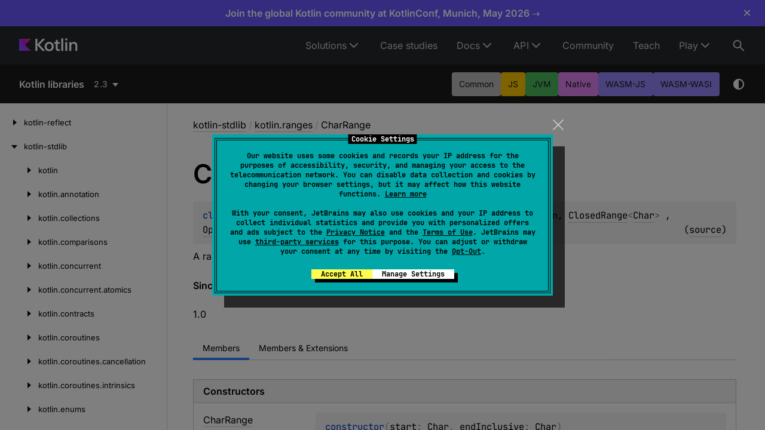

--- FILE ---
content_type: text/html
request_url: https://kotlinlang.org/api/latest/jvm/stdlib/kotlin.ranges/-char-range/
body_size: 170
content:
<noscript><meta http-equiv="refresh" content="0; url=/api/core/kotlin-stdlib/kotlin.ranges/-char-range/"/></noscript>
<script>window.location = '/api/core/kotlin-stdlib/kotlin.ranges/-char-range/' + window.location.hash;</script>
<meta http-equiv="refresh" content="1; url=/api/core/kotlin-stdlib/kotlin.ranges/-char-range/"/>

--- FILE ---
content_type: text/html; charset=utf-8
request_url: https://kotlinlang.org/api/core/kotlin-stdlib/kotlin.ranges/-char-range/
body_size: 36849
content:
<!doctype html>
<html lang="en-US" class="no-js">
<head>
    <meta name="viewport" content="width=device-width, initial-scale=1" charset="UTF-8">
    <meta http-equiv="Content-Type" content="text/html; charset=UTF-8"><meta charset="UTF-8">
    <title>CharRange | Core API – Kotlin Programming Language</title>
    <!-- Icons -->
    <link rel="icon" type="image/svg" sizes="16x16" href="https://kotlinlang.org/assets/images/favicon.svg?v2">
    <link rel="icon" type="image/x-icon" sizes="32x32" href="https://kotlinlang.org/assets/images/favicon.ico?v2">
    <link rel="icon" type="image/png" sizes="96x96" href="https://kotlinlang.org/assets/images/apple-touch-icon.png?v2">
    <link rel="icon" type="image/png" sizes="300x300" href="https://kotlinlang.org/assets/images/apple-touch-icon-72x72.png?v2">
    <link rel="icon" type="image/png" sizes="500x500" href="https://kotlinlang.org/assets/images/apple-touch-icon-114x114.png?v2">
    <meta name="image" content="https://kotlinlang.org/assets/images/open-graph/general.png">
    <!-- Open Graph -->
    <!-- <meta property="og:title" content="CharRange | Kotlin"> Kotlin -->
    <!-- <meta property="og:description" content=""> -->
    <meta property="og:image" content="https://kotlinlang.org/assets/images/open-graph/docs.png">
    <meta property="og:site_name" content="Kotlin Help">
    <meta property="og:type" content="website">
    <meta property="og:locale" content="en_US">
    <!-- <meta property="og:url" content="{}"> -->
    <!-- End Open Graph -->
    <!-- Twitter Card -->
    <meta name="twitter:card" content="summary_large_image">
    <meta name="twitter:site" content="@kotlin">
    <!-- <meta name="twitter:title" content="Kotlin Docs | Kotlin"> -->
    <meta name="twitter:description" content="">
    <meta name="twitter:creator" content="@kotlin">
    <meta name="twitter:image:src" content="https://kotlinlang.org/assets/images/open-graph/docs.png">
    <!-- End Twitter Card -->
    <script>var pathToRoot = "../../../";</script>
    <link rel="preload" href="navigation.html" as="document" type="text/html">
    <link rel="preload" href="/_assets/dokka-template.css?dokka-v2" as="style">
    <script>document.documentElement.classList.replace("no-js","js");</script>
    <script>const storage = localStorage.getItem("dokka-dark-mode")
      if (storage == null) {
        const osDarkSchemePreferred = window.matchMedia && window.matchMedia('(prefers-color-scheme: dark)').matches
        if (osDarkSchemePreferred === true) {
          document.getElementsByTagName("html")[0].classList.add("theme-dark")
        }
      } else {
        const savedDarkMode = JSON.parse(storage)
        if(savedDarkMode === true) {
          document.getElementsByTagName("html")[0].classList.add("theme-dark")
        }
      }
    </script>
    <link rel="stylesheet" href="/_assets/dokka-template.css?dokka-v2">
<script type="text/javascript" src="https://unpkg.com/kotlin-playground@1/dist/playground.min.js" async></script>
<script type="text/javascript" src="../../../scripts/sourceset_dependencies.js" async></script>
<link href="../../../styles/style.css" rel="Stylesheet">
<link href="../../../styles/main.css" rel="Stylesheet">
<link href="../../../styles/prism.css" rel="Stylesheet">
<link href="../../../styles/logo-styles.css" rel="Stylesheet">
<link href="../../../ui-kit/ui-kit.min.css" rel="Stylesheet">
<script type="text/javascript" src="../../../scripts/safe-local-storage_blocking.js"></script>
<script type="text/javascript" src="../../../scripts/navigation-loader.js" async></script>
<script type="text/javascript" src="../../../scripts/platform-content-handler.js" async></script>
<script type="text/javascript" src="../../../scripts/main.js" defer></script>
<script type="text/javascript" src="../../../scripts/prism.js" async></script>
<script type="text/javascript" src="../../../ui-kit/ui-kit.min.js" defer></script>
<link href="../../../styles/multimodule.css" rel="Stylesheet"></head>
<body class="core-api">
<div class="root">
    <!-- ktl_component: {"name": "header", "props": {"searchAlgoliaIndexName":"prod_KOTLINLANG_WEBHELP"} } --> <header class="ktl-header-module_header-menu_wh71L ktl-dokka-header" data-test="header"><div class="ktl-logo-large-module_container_35w4p rs-text-3 rs-text-3_hardness_average rs-text-3_theme_dark"><a class="ktl-logo-large-module_link_AOGas" href="https://kotlinlang.org" aria-label="Kotlin Home Page"><svg width="98" height="22" fill="none" xmlns="http://www.w3.org/2000/svg"><path d="M43.314 1.067h-4.031L30.5 10.422V1.098H27.27v20.273H30.5v-9.82l8.814 9.82h4.177l-9.397-10.484 9.22-9.82Z" fill="#fff"></path><path d="M54.303 7.186c-1.153-.66-2.45-.994-3.901-.994-1.478 0-2.803.33-3.973.994a7.042 7.042 0 0 0-2.735 2.758c-.65 1.179-.976 2.515-.976 4.01 0 1.494.325 2.835.972 4.01a6.967 6.967 0 0 0 2.716 2.758c1.166.659 2.486.993 3.964.993 1.46 0 2.766-.33 3.923-.993a6.941 6.941 0 0 0 2.694-2.759c.642-1.178.963-2.515.963-4.01 0-1.494-.32-2.83-.963-4.009a6.949 6.949 0 0 0-2.684-2.758Zm-.204 9.328c-.357.74-.859 1.314-1.505 1.73-.646.415-1.392.622-2.233.622-.85 0-1.604-.207-2.26-.623a4.184 4.184 0 0 1-1.528-1.73c-.361-.74-.542-1.589-.542-2.555 0-.966.185-1.815.551-2.555a4.177 4.177 0 0 1 1.537-1.73c.656-.415 1.415-.623 2.278-.623.832 0 1.573.208 2.22.623a4.125 4.125 0 0 1 1.5 1.73c.353.74.529 1.59.529 2.555-.009.962-.19 1.815-.547 2.556ZM64.555 2.836h-3.132v2.52c0 .397-.095.695-.29.889-.194.198-.492.298-.899.298h-1.537v2.664h2.667v7.978c0 .83.167 1.562.506 2.194a3.591 3.591 0 0 0 1.442 1.472c.624.348 1.36.52 2.21.52h2.391v-2.782h-1.798c-.466 0-.841-.163-1.13-.483-.29-.325-.434-.75-.434-1.282V9.207h3.448V6.543h-3.448V2.836h.004ZM73.68.286h-3.186V21.37h3.187V.286ZM80.498.312H77.28v3.273h3.218V.312ZM80.466 6.544H77.28V21.37h3.186V6.544ZM96.67 8.99a4.969 4.969 0 0 0-1.899-2.054c-.818-.492-1.772-.74-2.866-.74-1.161 0-2.178.284-3.05.848-.697.447-1.257 1.052-1.7 1.797l-.018-2.298H84.09V21.37h3.191v-8.298c0-.8.154-1.513.457-2.136a3.39 3.39 0 0 1 1.293-1.45c.556-.342 1.202-.514 1.948-.514.669 0 1.238.14 1.717.42.48.28.841.682 1.085 1.201.249.52.37 1.142.37 1.87v8.907h3.192v-9.355c0-1.138-.226-2.149-.674-3.025Z" fill="#fff"></path><path d="M20 21H0V1h20L9.793 10.855 20 21Z" fill="url(#kotlin-logo-large_svg__a)"></path><defs><radialgradient id="kotlin-logo-large_svg__a" cx="0" cy="0" r="1" gradientunits="userSpaceOnUse" gradienttransform="translate(19.335 1.822) scale(22.9097)"><stop offset="0.003" stop-color="#EF4857"></stop><stop offset="0.469" stop-color="#D211EC"></stop><stop offset="1" stop-color="#7F52FF"></stop></radialgradient></defs></svg></a></div><nav class="ktl-horizontal-menu-module_nav_gbA7M ktl-horizontal-menu-module_dark-theme_gfxx6"><ul class="ktl-horizontal-menu-module_menu-list_TJnOF"><li class="ktl-horizontal-menu-module_menu-item-wrap_j6zB-"><span class="ktl-horizontal-menu-module_menu-item_CXDEW rs-text-2 rs-text-2_theme_dark">Solutions</span><ul class="ktl-horizontal-menu-module_dropdown-menu_jwdWI rs-text-2 rs-text-2_theme_dark"><li><a class="ktl-horizontal-menu-module_dropdown-menu-item_9gjwH" href="/lp/mobile/">Multiplatform</a></li><li><a class="ktl-horizontal-menu-module_dropdown-menu-item_9gjwH" href="/server-side/">Server-side</a></li><li><a class="ktl-horizontal-menu-module_dropdown-menu-item_9gjwH" href="/docs/data-science-overview.html">Data science</a></li><li><a class="ktl-horizontal-menu-module_dropdown-menu-item_9gjwH" href="/docs/android-overview.html">Android</a></li></ul></li><li class="ktl-horizontal-menu-module_menu-item-wrap_j6zB-"><a href="/case-studies/" class="ktl-horizontal-menu-module_menu-item_CXDEW rs-text-2 rs-text-2_theme_dark">Case studies</a></li><li class="ktl-horizontal-menu-module_menu-item-wrap_j6zB-"><a href="/docs/home.html" class="ktl-horizontal-menu-module_menu-item_CXDEW rs-text-2 rs-text-2_theme_dark">Docs</a><ul class="ktl-horizontal-menu-module_dropdown-menu_jwdWI rs-text-2 rs-text-2_theme_dark"><li><a class="ktl-horizontal-menu-module_dropdown-menu-item_9gjwH" href="/docs/home.html">Language guide</a></li><li><a class="ktl-horizontal-menu-module_dropdown-menu-item_9gjwH" href="/docs/multiplatform/get-started.html">Multiplatform development</a></li></ul></li><li class="ktl-horizontal-menu-module_menu-item-wrap_j6zB-"><span class="ktl-horizontal-menu-module_menu-item_CXDEW rs-text-2 rs-text-2_theme_dark">API</span><ul class="ktl-horizontal-menu-module_dropdown-menu_jwdWI rs-text-2 rs-text-2_theme_dark"><li><a class="ktl-horizontal-menu-module_dropdown-menu-item_9gjwH" href="/docs/api-references.html">APIs overview</a></li><li><a class="ktl-horizontal-menu-module_dropdown-menu-item_9gjwH" href="/api/core/kotlin-stdlib/">Standard library (stdlib)</a></li><li><a class="ktl-horizontal-menu-module_dropdown-menu-item_9gjwH" href="/api/core/kotlin-test/">Test library (kotlin.test)</a></li><li><a class="ktl-horizontal-menu-module_dropdown-menu-item_9gjwH" href="/api/kotlinx.coroutines/kotlinx-coroutines-core/">Coroutines (kotlinx.coroutines)</a></li><li><a class="ktl-horizontal-menu-module_dropdown-menu-item_9gjwH" href="/api/kotlinx.serialization/kotlinx-serialization-core/">Serialization (kotlinx.serialization)</a></li><li><a class="ktl-horizontal-menu-module_dropdown-menu-item_9gjwH" href="/api/kotlinx-io/">Kotlin I/O library (kotlinx-io)</a></li><li><a class="ktl-horizontal-menu-module_dropdown-menu-item_9gjwH" href="/api/kotlinx-datetime/">Date and time (kotlinx-datetime)</a></li><li><a class="ktl-horizontal-menu-module_dropdown-menu-item_9gjwH" href="/api/kotlinx-metadata-jvm/">JVM Metadata (kotlin-metadata-jvm)</a></li><li><a class="ktl-horizontal-menu-module_dropdown-menu-item_9gjwH" href="/api/kotlin-gradle-plugin/">Kotlin Gradle plugins</a></li><li><a class="ktl-horizontal-menu-module_dropdown-menu-item_9gjwH" href="https://api.ktor.io/">Ktor</a></li><li><a class="ktl-horizontal-menu-module_dropdown-menu-item_9gjwH" href="https://kotlinlang.org/api/compose-multiplatform/material3/">Compose Multiplatform Material3</a></li></ul></li><li class="ktl-horizontal-menu-module_menu-item-wrap_j6zB-"><a href="/community/" class="ktl-horizontal-menu-module_menu-item_CXDEW rs-text-2 rs-text-2_theme_dark">Community</a></li><li class="ktl-horizontal-menu-module_menu-item-wrap_j6zB-"><a href="/education/" class="ktl-horizontal-menu-module_menu-item_CXDEW rs-text-2 rs-text-2_theme_dark">Teach</a></li><li class="ktl-horizontal-menu-module_menu-item-wrap_j6zB-"><span class="ktl-horizontal-menu-module_menu-item_CXDEW rs-text-2 rs-text-2_theme_dark">Play</span><ul class="ktl-horizontal-menu-module_dropdown-menu_jwdWI rs-text-2 rs-text-2_theme_dark ktl-horizontal-menu-module_dropdown-menu-align-right_YeB-9"><li><a class="ktl-horizontal-menu-module_dropdown-menu-item_9gjwH" href="https://play.kotlinlang.org/">Playground</a></li><li><a class="ktl-horizontal-menu-module_dropdown-menu-item_9gjwH" href="https://play.kotlinlang.org/koans">Koans</a></li></ul></li></ul></nav><button type="button" class="ktl-search-button-module_button_YHJPv ktl-search-button-module_active_lUmdh" data-test="header-search-button" aria-label="Search"><svg width="24" height="24" xmlns="http://www.w3.org/2000/svg"><path fill-rule="evenodd" clip-rule="evenodd" d="M15.847 6.861A6.99 6.99 0 0 0 9.587 3a6.997 6.997 0 1 0 4.186 12.601l6.106 6.106 1.414-1.414-6.107-6.106a6.99 6.99 0 0 0 .66-7.326ZM14.587 10a5 5 0 1 1-10.001 0 5 5 0 0 1 10 0Z" fill="currentColor"></path></svg></button></header>

    <nav class="navigation theme-dark" id="navigation-wrapper">
<a class="library-name--link" href="../../../index.html">
                    Kotlin libraries
            </a>        <button class="navigation-controls--btn navigation-controls--btn_toc ui-kit_mobile-only" id="toc-toggle" type="button">Toggle table of contents
        </button>
        <div class="navigation-controls--break ui-kit_mobile-only"></div>
        <div class="library-version" id="library-version">
<dokka-template-command data="{&quot;@class&quot;:&quot;org.jetbrains.dokka.base.templating.ReplaceVersionsCommand&quot;,&quot;location&quot;:&quot;kotlin.ranges/-char-range/index.html&quot;}"><div class="dropdown versions-dropdown" data-role="dropdown">
  <div class="button button_dropdown versions-dropdown-button" role="combobox" data-role="dropdown-toggle" aria-controls="versions-listbox" aria-haspopup="listbox" aria-expanded="false" aria-label="Select version" tabindex="0" title="2.3"><span class="versions-dropdown-button-text">2.3</span></div>
  <div class="dropdown--list dropdown--list_positioned_left versions-dropdown-data" role="listbox" data-role="dropdown-listbox" aria-label="Versions" id="versions-listbox">
    <div class="dropdown--header" data-remove-style="true" style="display: none"><span>Select version</span><button class="button" data-role="dropdown-toggle" aria-label="Close versions selection"><i class="ui-kit-icon ui-kit-icon_cross"></i></button></div>
<a href="index.html" class="dropdown--option dropdown--option_active dropdown--option-link" style="display: block; padding: 5px; color: #fff" data-remove-style="true" role="option" title="2.3"><span class="dropdown--option-icon dropdown--option-icon_selected"></span><span class="dropdown--option-text">2.3</span></a><a href="../../../2.2/kotlin-stdlib/kotlin.ranges/-char-range/index.html" class="dropdown--option dropdown--option-link" style="display: block; padding: 5px; color: #fff" data-remove-style="true" role="option" title="2.2"><span class="dropdown--option-icon"></span><span class="dropdown--option-text">2.2</span></a><a href="../../../2.1/kotlin-stdlib/kotlin.ranges/-char-range/index.html" class="dropdown--option dropdown--option-link" style="display: block; padding: 5px; color: #fff" data-remove-style="true" role="option" title="2.1"><span class="dropdown--option-icon"></span><span class="dropdown--option-text">2.1</span></a><a href="../../../2.0/kotlin-stdlib/kotlin.ranges/-char-range/index.html" class="dropdown--option dropdown--option-link" style="display: block; padding: 5px; color: #fff" data-remove-style="true" role="option" title="2.0"><span class="dropdown--option-icon"></span><span class="dropdown--option-text">2.0</span></a><a href="../../../1.9/kotlin-stdlib/kotlin.ranges/-char-range/index.html" class="dropdown--option dropdown--option-link" style="display: block; padding: 5px; color: #fff" data-remove-style="true" role="option" title="1.9"><span class="dropdown--option-icon"></span><span class="dropdown--option-text">1.9</span></a><a href="../../../1.8/kotlin-stdlib/kotlin.ranges/-char-range/index.html" class="dropdown--option dropdown--option-link" style="display: block; padding: 5px; color: #fff" data-remove-style="true" role="option" title="1.8"><span class="dropdown--option-icon"></span><span class="dropdown--option-text">1.8</span></a><a href="../../../1.7/kotlin-stdlib/kotlin.ranges/-char-range/index.html" class="dropdown--option dropdown--option-link" style="display: block; padding: 5px; color: #fff" data-remove-style="true" role="option" title="1.7"><span class="dropdown--option-icon"></span><span class="dropdown--option-text">1.7</span></a><a href="../../../1.6/kotlin-stdlib/kotlin.ranges/-char-range/index.html" class="dropdown--option dropdown--option-link" style="display: block; padding: 5px; color: #fff" data-remove-style="true" role="option" title="1.6"><span class="dropdown--option-icon"></span><span class="dropdown--option-text">1.6</span></a><a href="../../../1.5/kotlin-stdlib/kotlin.ranges/-char-range/index.html" class="dropdown--option dropdown--option-link" style="display: block; padding: 5px; color: #fff" data-remove-style="true" role="option" title="1.5"><span class="dropdown--option-icon"></span><span class="dropdown--option-text">1.5</span></a><a href="../../../1.4/kotlin-stdlib/kotlin.ranges/-char-range/index.html" class="dropdown--option dropdown--option-link" style="display: block; padding: 5px; color: #fff" data-remove-style="true" role="option" title="1.4"><span class="dropdown--option-icon"></span><span class="dropdown--option-text">1.4</span></a><a href="../../../1.3/kotlin-stdlib/kotlin.ranges/-char-range/index.html" class="dropdown--option dropdown--option-link" style="display: block; padding: 5px; color: #fff" data-remove-style="true" role="option" title="1.3"><span class="dropdown--option-icon"></span><span class="dropdown--option-text">1.3</span></a><a href="../../../1.2/kotlin-stdlib/kotlin.ranges/-char-range/index.html" class="dropdown--option dropdown--option-link" style="display: block; padding: 5px; color: #fff" data-remove-style="true" role="option" title="1.2"><span class="dropdown--option-icon"></span><span class="dropdown--option-text">1.2</span></a><a href="../../../1.1/kotlin-stdlib/kotlin.ranges/-char-range/index.html" class="dropdown--option dropdown--option-link" style="display: block; padding: 5px; color: #fff" data-remove-style="true" role="option" title="1.1"><span class="dropdown--option-icon"></span><span class="dropdown--option-text">1.1</span></a><a href="../../../1.0/kotlin-stdlib/kotlin.ranges/-char-range/index.html" class="dropdown--option dropdown--option-link" style="display: block; padding: 5px; color: #fff" data-remove-style="true" role="option" title="1.0"><span class="dropdown--option-icon"></span><span class="dropdown--option-text">1.0</span></a></div>
  <div class="dropdown--overlay"></div>
</div>
</dokka-template-command>        </div>
        <div class="navigation-controls">
        <div class="filter-section filter-section_loading" id="filter-section">
                <button class="platform-tag platform-selector common-like" data-active="" data-filter=":kotlin-stdlib_2.3_latest/common">Common</button>
                <button class="platform-tag platform-selector js-like" data-active="" data-filter=":kotlin-stdlib_2.3_latest/js">JS</button>
                <button class="platform-tag platform-selector jvm-like" data-active="" data-filter=":kotlin-stdlib_2.3_latest/jvm">JVM</button>
                <button class="platform-tag platform-selector native-like" data-active="" data-filter=":kotlin-stdlib_2.3_latest/native">Native</button>
                <button class="platform-tag platform-selector wasm-like" data-active="" data-filter=":kotlin-stdlib_2.3_latest/wasm-js">Wasm-JS</button>
                <button class="platform-tag platform-selector wasm-like" data-active="" data-filter=":kotlin-stdlib_2.3_latest/wasm-wasi">Wasm-WASI</button>
            <div class="dropdown filter-section--dropdown" data-role="dropdown" id="filter-section-dropdown">
                <button class="button button_dropdown filter-section--dropdown-toggle" role="combobox" data-role="dropdown-toggle" aria-controls="platform-tags-listbox" aria-haspopup="listbox" aria-expanded="false" aria-label="Toggle source sets"></button>
                <ul role="listbox" id="platform-tags-listbox" class="dropdown--list" data-role="dropdown-listbox">
                    <div class="dropdown--header"><span>Platform filter</span>
                        <button class="button" data-role="dropdown-toggle" aria-label="Close platform filter">
                            <i class="ui-kit-icon ui-kit-icon_cross"></i>
                        </button>
                    </div>
                        <li role="option" class="dropdown--option platform-selector-option common-like" tabindex="0">
                            <label class="checkbox">
                                <input type="checkbox" class="checkbox--input" id=":kotlin-stdlib_2.3_latest/common" data-filter=":kotlin-stdlib_2.3_latest/common">
                                <span class="checkbox--icon"></span>
                                Common
                            </label>
                        </li>
                        <li role="option" class="dropdown--option platform-selector-option js-like" tabindex="0">
                            <label class="checkbox">
                                <input type="checkbox" class="checkbox--input" id=":kotlin-stdlib_2.3_latest/js" data-filter=":kotlin-stdlib_2.3_latest/js">
                                <span class="checkbox--icon"></span>
                                JS
                            </label>
                        </li>
                        <li role="option" class="dropdown--option platform-selector-option jvm-like" tabindex="0">
                            <label class="checkbox">
                                <input type="checkbox" class="checkbox--input" id=":kotlin-stdlib_2.3_latest/jvm" data-filter=":kotlin-stdlib_2.3_latest/jvm">
                                <span class="checkbox--icon"></span>
                                JVM
                            </label>
                        </li>
                        <li role="option" class="dropdown--option platform-selector-option native-like" tabindex="0">
                            <label class="checkbox">
                                <input type="checkbox" class="checkbox--input" id=":kotlin-stdlib_2.3_latest/native" data-filter=":kotlin-stdlib_2.3_latest/native">
                                <span class="checkbox--icon"></span>
                                Native
                            </label>
                        </li>
                        <li role="option" class="dropdown--option platform-selector-option wasm-like" tabindex="0">
                            <label class="checkbox">
                                <input type="checkbox" class="checkbox--input" id=":kotlin-stdlib_2.3_latest/wasm-js" data-filter=":kotlin-stdlib_2.3_latest/wasm-js">
                                <span class="checkbox--icon"></span>
                                Wasm-JS
                            </label>
                        </li>
                        <li role="option" class="dropdown--option platform-selector-option wasm-like" tabindex="0">
                            <label class="checkbox">
                                <input type="checkbox" class="checkbox--input" id=":kotlin-stdlib_2.3_latest/wasm-wasi" data-filter=":kotlin-stdlib_2.3_latest/wasm-wasi">
                                <span class="checkbox--icon"></span>
                                Wasm-WASI
                            </label>
                        </li>
                </ul>
                <div class="dropdown--overlay"></div>
            </div>
        </div>
            <button class="navigation-controls--btn navigation-controls--btn_theme" id="theme-toggle-button" type="button">Switch theme
            </button>
            <div class="navigation-controls--btn navigation-controls--btn_search" id="searchBar" role="button">Search in
                API
            </div>
        </div>
    </nav>
    <div id="container" data-test="content">
        <div class="sidebar" id="leftColumn">
            <div class="dropdown theme-dark_mobile" data-role="dropdown" id="toc-dropdown">
                <ul role="listbox" id="toc-listbox" class="dropdown--list dropdown--list_toc-list" data-role="dropdown-listbox">
                    <div class="dropdown--header">
                            <span>
                                    Kotlin libraries
                            </span>
                        <button class="button" data-role="dropdown-toggle" aria-label="Close table of contents">
                            <i class="ui-kit-icon ui-kit-icon_cross"></i>
                        </button>
                    </div>
                    <div class="sidebar--inner" id="sideMenu"></div>
                </ul>
                <div class="dropdown--overlay"></div>
            </div>
        </div>
        <div id="main">
<div class="main-content" data-page-type="classlike" id="content" pageids="kotlin-stdlib::kotlin.ranges/CharRange///PointingToDeclaration//-460717820">
  <div class="breadcrumbs"><a href="../../index.html">kotlin-stdlib</a><span class="delimiter">/</span><a href="../index.html">kotlin.ranges</a><span class="delimiter">/</span><span class="current">CharRange</span></div>
  <div class="cover ">
    <h1 class="cover"><span>Char</span><wbr><span><span>Range</span></span></h1>
    <div class="platform-hinted " data-platform-hinted="data-platform-hinted"><div class="content sourceset-dependent-content" data-active="" data-togglable=":kotlin-stdlib_2.3_latest/common"><div class="symbol monospace"><span class="token keyword">class </span><a href="index.html">CharRange</a><span class="token punctuation">(</span><span class="parameters "><span class="parameter ">start<span class="token operator">: </span><a href="../../kotlin/-char/index.html">Char</a><span class="token punctuation">, </span></span><span class="parameter ">endInclusive<span class="token operator">: </span><a href="../../kotlin/-char/index.html">Char</a></span></span><span class="token punctuation">)</span> : <a href="../-char-progression/index.html">CharProgression</a>, <a href="../-closed-range/index.html">ClosedRange</a><span class="token operator">&lt;</span><a href="../../kotlin/-char/index.html">Char</a><span class="token operator">&gt; </span>, <a href="../-open-end-range/index.html">OpenEndRange</a><span class="token operator">&lt;</span><a href="../../kotlin/-char/index.html">Char</a><span class="token operator">&gt; </span><span class="source-link-wrapper"><span class="source-link" data-element-type="source-link">(<a href="https://github.com/JetBrains/kotlin/tree/2.3.0/libraries/stdlib/src/kotlin/ranges/PrimitiveRanges.kt#L15">source</a>)</span></span></div><p class="paragraph">A range of values of type <code class="lang-kotlin">Char</code>.</p><span class="kdoc-tag"><h4 class="">Since Kotlin</h4>1.0</span></div></div>
  </div>
  <div class="tabbedcontent">
    <div class="tabs-section" tabs-section="tabs-section"><button class="section-tab" data-active="" data-togglable="CONSTRUCTOR,TYPE,PROPERTY,FUNCTION">Members</button><button class="section-tab" data-togglable="CONSTRUCTOR,TYPE,PROPERTY,FUNCTION,EXTENSION_PROPERTY,EXTENSION_FUNCTION">Members &amp; Extensions</button></div>
    <div class="tabs-section-body">
      <div data-togglable="CONSTRUCTOR">
        <h2 class="tableheader">Constructors</h2>
        <div class="table"><a data-name="1544499349%2FConstructors%2F-460717820" anchor-label="CharRange" id="1544499349%2FConstructors%2F-460717820" data-filterable-set=":kotlin-stdlib_2.3_latest/common"></a>
          <div class="table-row table-row_content" data-togglable="CONSTRUCTOR" data-filterable-current=":kotlin-stdlib_2.3_latest/common" data-filterable-set=":kotlin-stdlib_2.3_latest/common">
            <div class="main-subrow keyValue ">
              <div class=""><span class="inline-flex">
                  <div><a href="-char-range.html"><span>Char</span><wbr><span><span>Range</span></span></a></div>
<span class="anchor-wrapper"><span class="anchor-icon" pointing-to="1544499349%2FConstructors%2F-460717820"></span>
                    <div class="copy-popup-wrapper "><span class="copy-popup-icon"></span><span>Link copied to clipboard</span></div>
                  </span></span></div>
              <div>
                <div class="title">
                  <div class="platform-hinted " data-platform-hinted="data-platform-hinted"><div class="content sourceset-dependent-content" data-active="" data-togglable=":kotlin-stdlib_2.3_latest/common"><div class="symbol monospace"><span class="token keyword">constructor</span><span class="token punctuation">(</span><span class="parameters "><span class="parameter ">start<span class="token operator">: </span><a href="../../kotlin/-char/index.html">Char</a><span class="token punctuation">, </span></span><span class="parameter ">endInclusive<span class="token operator">: </span><a href="../../kotlin/-char/index.html">Char</a></span></span><span class="token punctuation">)</span></div></div></div>
                </div>
              </div>
            </div>
          </div>
        </div>
      </div>
      <div data-togglable="TYPE">
        <h2 class="tableheader">Types</h2>
        <div class="table"><a data-name="-1755517224%2FClasslikes%2F-460717820" anchor-label="Companion" id="-1755517224%2FClasslikes%2F-460717820" data-filterable-set=":kotlin-stdlib_2.3_latest/common"></a>
          <div class="table-row table-row_content" data-filterable-current=":kotlin-stdlib_2.3_latest/common" data-filterable-set=":kotlin-stdlib_2.3_latest/common">
            <div class="main-subrow keyValue ">
              <div class=""><span class="inline-flex">
                  <div><a href="-companion/index.html"><span><span>Companion</span></span></a></div>
<span class="anchor-wrapper"><span class="anchor-icon" pointing-to="-1755517224%2FClasslikes%2F-460717820"></span>
                    <div class="copy-popup-wrapper "><span class="copy-popup-icon"></span><span>Link copied to clipboard</span></div>
                  </span></span></div>
              <div>
                <div class="title">
                  <div class="platform-hinted " data-platform-hinted="data-platform-hinted"><div class="content sourceset-dependent-content" data-active="" data-togglable=":kotlin-stdlib_2.3_latest/common"><div class="symbol monospace"><span class="token keyword">object </span><a href="-companion/index.html">Companion</a></div><div class="inline-comment"><b>Since Kotlin </b>1.0</div></div></div>
                </div>
              </div>
            </div>
          </div>
        </div>
      </div>
      <div data-togglable="PROPERTY">
        <h2 class="tableheader">Properties</h2>
        <div class="table"><a data-name="225396422%2FProperties%2F-460717820" anchor-label="endExclusive" id="225396422%2FProperties%2F-460717820" data-filterable-set=":kotlin-stdlib_2.3_latest/common"></a>
          <div class="table-row table-row_content" data-filterable-current=":kotlin-stdlib_2.3_latest/common" data-filterable-set=":kotlin-stdlib_2.3_latest/common">
            <div class="main-subrow keyValue ">
              <div class=""><span class="inline-flex">
                  <div><a href="end-exclusive.html"><span>end</span><wbr><span><span>Exclusive</span></span></a></div>
<span class="anchor-wrapper"><span class="anchor-icon" pointing-to="225396422%2FProperties%2F-460717820"></span>
                    <div class="copy-popup-wrapper "><span class="copy-popup-icon"></span><span>Link copied to clipboard</span></div>
                  </span></span></div>
              <div>
                <div class="title">
                  <div class="platform-hinted " data-platform-hinted="data-platform-hinted"><div class="content sourceset-dependent-content" data-active="" data-togglable=":kotlin-stdlib_2.3_latest/common"><div class="symbol monospace"><span class="token keyword">open </span><span class="token keyword">override </span><span class="token keyword">val </span><a href="end-exclusive.html"><strike>endExclusive</strike></a><span class="token operator">: </span><a href="../../kotlin/-char/index.html">Char</a></div><div class="brief "><p class="paragraph">The maximum value in the range (exclusive).</p></div><div class="inline-comment"><b>Since Kotlin </b>1.9</div></div></div>
                </div>
              </div>
            </div>
          </div>
<a data-name="394329912%2FProperties%2F-460717820" anchor-label="endInclusive" id="394329912%2FProperties%2F-460717820" data-filterable-set=":kotlin-stdlib_2.3_latest/common"></a>
          <div class="table-row table-row_content" data-filterable-current=":kotlin-stdlib_2.3_latest/common" data-filterable-set=":kotlin-stdlib_2.3_latest/common">
            <div class="main-subrow keyValue ">
              <div class=""><span class="inline-flex">
                  <div><a href="end-inclusive.html"><span>end</span><wbr><span><span>Inclusive</span></span></a></div>
<span class="anchor-wrapper"><span class="anchor-icon" pointing-to="394329912%2FProperties%2F-460717820"></span>
                    <div class="copy-popup-wrapper "><span class="copy-popup-icon"></span><span>Link copied to clipboard</span></div>
                  </span></span></div>
              <div>
                <div class="title">
                  <div class="platform-hinted " data-platform-hinted="data-platform-hinted"><div class="content sourceset-dependent-content" data-active="" data-togglable=":kotlin-stdlib_2.3_latest/common"><div class="symbol monospace"><span class="token keyword">open </span><span class="token keyword">override </span><span class="token keyword">val </span><a href="end-inclusive.html">endInclusive</a><span class="token operator">: </span><a href="../../kotlin/-char/index.html">Char</a></div><div class="brief "><p class="paragraph">The maximum value in the range (inclusive).</p></div><div class="inline-comment"><b>Since Kotlin </b>1.0</div></div></div>
                </div>
              </div>
            </div>
          </div>
<a data-name="395386915%2FProperties%2F-460717820" anchor-label="first" id="395386915%2FProperties%2F-460717820" data-filterable-set=":kotlin-stdlib_2.3_latest/common"></a>
          <div class="table-row table-row_content" data-filterable-current=":kotlin-stdlib_2.3_latest/common" data-filterable-set=":kotlin-stdlib_2.3_latest/common">
            <div class="main-subrow keyValue ">
              <div class=""><span class="inline-flex">
                  <div><a href="../-char-progression/first.html"><span><span>first</span></span></a></div>
<span class="anchor-wrapper"><span class="anchor-icon" pointing-to="395386915%2FProperties%2F-460717820"></span>
                    <div class="copy-popup-wrapper "><span class="copy-popup-icon"></span><span>Link copied to clipboard</span></div>
                  </span></span></div>
              <div>
                <div class="title">
                  <div class="platform-hinted " data-platform-hinted="data-platform-hinted"><div class="content sourceset-dependent-content" data-active="" data-togglable=":kotlin-stdlib_2.3_latest/common"><div class="symbol monospace"><span class="token keyword">val </span><a href="../-char-progression/first.html">first</a><span class="token operator">: </span><a href="../../kotlin/-char/index.html">Char</a></div><div class="brief "><p class="paragraph">The first element in the progression.</p></div><div class="inline-comment"><b>Since Kotlin </b>1.0</div></div></div>
                </div>
              </div>
            </div>
          </div>
<a data-name="84451857%2FProperties%2F-460717820" anchor-label="last" id="84451857%2FProperties%2F-460717820" data-filterable-set=":kotlin-stdlib_2.3_latest/common"></a>
          <div class="table-row table-row_content" data-filterable-current=":kotlin-stdlib_2.3_latest/common" data-filterable-set=":kotlin-stdlib_2.3_latest/common">
            <div class="main-subrow keyValue ">
              <div class=""><span class="inline-flex">
                  <div><a href="../-char-progression/last.html"><span><span>last</span></span></a></div>
<span class="anchor-wrapper"><span class="anchor-icon" pointing-to="84451857%2FProperties%2F-460717820"></span>
                    <div class="copy-popup-wrapper "><span class="copy-popup-icon"></span><span>Link copied to clipboard</span></div>
                  </span></span></div>
              <div>
                <div class="title">
                  <div class="platform-hinted " data-platform-hinted="data-platform-hinted"><div class="content sourceset-dependent-content" data-active="" data-togglable=":kotlin-stdlib_2.3_latest/common"><div class="symbol monospace"><span class="token keyword">val </span><a href="../-char-progression/last.html">last</a><span class="token operator">: </span><a href="../../kotlin/-char/index.html">Char</a></div><div class="brief "><p class="paragraph">The last element in the progression.</p></div><div class="inline-comment"><b>Since Kotlin </b>1.0</div></div></div>
                </div>
              </div>
            </div>
          </div>
<a data-name="-1984318097%2FProperties%2F-460717820" anchor-label="start" id="-1984318097%2FProperties%2F-460717820" data-filterable-set=":kotlin-stdlib_2.3_latest/common"></a>
          <div class="table-row table-row_content" data-filterable-current=":kotlin-stdlib_2.3_latest/common" data-filterable-set=":kotlin-stdlib_2.3_latest/common">
            <div class="main-subrow keyValue ">
              <div class=""><span class="inline-flex">
                  <div><a href="start.html"><span><span>start</span></span></a></div>
<span class="anchor-wrapper"><span class="anchor-icon" pointing-to="-1984318097%2FProperties%2F-460717820"></span>
                    <div class="copy-popup-wrapper "><span class="copy-popup-icon"></span><span>Link copied to clipboard</span></div>
                  </span></span></div>
              <div>
                <div class="title">
                  <div class="platform-hinted " data-platform-hinted="data-platform-hinted"><div class="content sourceset-dependent-content" data-active="" data-togglable=":kotlin-stdlib_2.3_latest/common"><div class="symbol monospace"><span class="token keyword">open </span><span class="token keyword">override </span><span class="token keyword">val </span><a href="start.html">start</a><span class="token operator">: </span><a href="../../kotlin/-char/index.html">Char</a></div><div class="brief "><p class="paragraph">The minimum value in the range.</p></div><div class="inline-comment"><b>Since Kotlin </b>1.0</div></div></div>
                </div>
              </div>
            </div>
          </div>
<a data-name="-605604197%2FProperties%2F-460717820" anchor-label="step" id="-605604197%2FProperties%2F-460717820" data-filterable-set=":kotlin-stdlib_2.3_latest/common"></a>
          <div class="table-row table-row_content" data-filterable-current=":kotlin-stdlib_2.3_latest/common" data-filterable-set=":kotlin-stdlib_2.3_latest/common">
            <div class="main-subrow keyValue ">
              <div class=""><span class="inline-flex">
                  <div><a href="../-char-progression/step.html"><span><span>step</span></span></a></div>
<span class="anchor-wrapper"><span class="anchor-icon" pointing-to="-605604197%2FProperties%2F-460717820"></span>
                    <div class="copy-popup-wrapper "><span class="copy-popup-icon"></span><span>Link copied to clipboard</span></div>
                  </span></span></div>
              <div>
                <div class="title">
                  <div class="platform-hinted " data-platform-hinted="data-platform-hinted"><div class="content sourceset-dependent-content" data-active="" data-togglable=":kotlin-stdlib_2.3_latest/common"><div class="symbol monospace"><span class="token keyword">val </span><a href="../-char-progression/step.html">step</a><span class="token operator">: </span><a href="../../kotlin/-int/index.html">Int</a></div><div class="brief "><p class="paragraph">The step of the progression.</p></div><div class="inline-comment"><b>Since Kotlin </b>1.0</div></div></div>
                </div>
              </div>
            </div>
          </div>
        </div>
      </div>
      <div data-togglable="FUNCTION">
        <h2 class="tableheader">Functions</h2>
        <div class="table"><a data-name="1211910709%2FFunctions%2F-460717820" anchor-label="all" id="1211910709%2FFunctions%2F-460717820" data-filterable-set=":kotlin-stdlib_2.3_latest/common"></a>
          <div class="table-row table-row_content" data-togglable="EXTENSION_FUNCTION" data-filterable-current=":kotlin-stdlib_2.3_latest/common" data-filterable-set=":kotlin-stdlib_2.3_latest/common">
            <div class="main-subrow keyValue ">
              <div class=""><span class="inline-flex">
                  <div><a href="../../kotlin.collections/all.html"><span><span>all</span></span></a></div>
<span class="anchor-wrapper"><span class="anchor-icon" pointing-to="1211910709%2FFunctions%2F-460717820"></span>
                    <div class="copy-popup-wrapper "><span class="copy-popup-icon"></span><span>Link copied to clipboard</span></div>
                  </span></span></div>
              <div>
                <div class="title">
                  <div class="platform-hinted " data-platform-hinted="data-platform-hinted"><div class="content sourceset-dependent-content" data-active="" data-togglable=":kotlin-stdlib_2.3_latest/common"><div class="symbol monospace"><span class="token keyword">inline </span><span class="token keyword">fun </span><span class="token operator">&lt;</span><a href="../../kotlin.collections/all.html">T</a><span class="token operator">&gt; </span><a href="../../kotlin.collections/-iterable/index.html">Iterable</a><span class="token operator">&lt;</span><a href="../../kotlin.collections/all.html">T</a><span class="token operator">&gt;</span><span class="token punctuation">.</span><a href="../../kotlin.collections/all.html"><span class="token function">all</span></a><span class="token punctuation">(</span><span class="parameters "><span class="parameter ">predicate<span class="token operator">: </span><span class="token punctuation">(</span><a href="../../kotlin.collections/all.html">T</a><span class="token punctuation">)</span><span class="token operator"> -&gt; </span><a href="../../kotlin/-boolean/index.html">Boolean</a></span></span><span class="token punctuation">)</span><span class="token operator">: </span><a href="../../kotlin/-boolean/index.html">Boolean</a></div><div class="brief "><p class="paragraph">Returns <code class="lang-kotlin">true</code> if all elements match the given <a href="../../kotlin.collections/all.html">predicate</a>.</p></div><div class="inline-comment"><b>Since Kotlin </b>1.0</div></div></div>
                </div>
              </div>
            </div>
          </div>
<a data-name="-2071371981%2FFunctions%2F-460717820" anchor-label="any" id="-2071371981%2FFunctions%2F-460717820" data-filterable-set=":kotlin-stdlib_2.3_latest/common"></a>
          <div class="table-row table-row_content" data-togglable="EXTENSION_FUNCTION" data-filterable-current=":kotlin-stdlib_2.3_latest/common" data-filterable-set=":kotlin-stdlib_2.3_latest/common">
            <div class="main-subrow keyValue ">
              <div class=""><span class="inline-flex">
                  <div><a href="../../kotlin.collections/any.html"><span><span>any</span></span></a></div>
<span class="anchor-wrapper"><span class="anchor-icon" pointing-to="-2071371981%2FFunctions%2F-460717820"></span>
                    <div class="copy-popup-wrapper "><span class="copy-popup-icon"></span><span>Link copied to clipboard</span></div>
                  </span></span></div>
              <div>
                <div class="title">
                  <div class="platform-hinted " data-platform-hinted="data-platform-hinted"><div class="content sourceset-dependent-content" data-active="" data-togglable=":kotlin-stdlib_2.3_latest/common"><div class="symbol monospace"><span class="token keyword">fun </span><span class="token operator">&lt;</span><a href="../../kotlin.collections/any.html">T</a><span class="token operator">&gt; </span><a href="../../kotlin.collections/-iterable/index.html">Iterable</a><span class="token operator">&lt;</span><a href="../../kotlin.collections/any.html">T</a><span class="token operator">&gt;</span><span class="token punctuation">.</span><a href="../../kotlin.collections/any.html"><span class="token function">any</span></a><span class="token punctuation">(</span><span class="token punctuation">)</span><span class="token operator">: </span><a href="../../kotlin/-boolean/index.html">Boolean</a></div><div class="brief "><p class="paragraph">Returns <code class="lang-kotlin">true</code> if collection has at least one element.</p></div><div class="inline-comment"><b>Since Kotlin </b>1.0</div><div class="symbol monospace"><span class="token keyword">inline </span><span class="token keyword">fun </span><span class="token operator">&lt;</span><a href="../../kotlin.collections/any.html">T</a><span class="token operator">&gt; </span><a href="../../kotlin.collections/-iterable/index.html">Iterable</a><span class="token operator">&lt;</span><a href="../../kotlin.collections/any.html">T</a><span class="token operator">&gt;</span><span class="token punctuation">.</span><a href="../../kotlin.collections/any.html"><span class="token function">any</span></a><span class="token punctuation">(</span><span class="parameters "><span class="parameter ">predicate<span class="token operator">: </span><span class="token punctuation">(</span><a href="../../kotlin.collections/any.html">T</a><span class="token punctuation">)</span><span class="token operator"> -&gt; </span><a href="../../kotlin/-boolean/index.html">Boolean</a></span></span><span class="token punctuation">)</span><span class="token operator">: </span><a href="../../kotlin/-boolean/index.html">Boolean</a></div><div class="brief "><p class="paragraph">Returns <code class="lang-kotlin">true</code> if at least one element matches the given <a href="../../kotlin.collections/any.html">predicate</a>.</p></div><div class="inline-comment"><b>Since Kotlin </b>1.0</div></div></div>
                </div>
              </div>
            </div>
          </div>
<a data-name="607128269%2FFunctions%2F-460717820" anchor-label="asIterable" id="607128269%2FFunctions%2F-460717820" data-filterable-set=":kotlin-stdlib_2.3_latest/common"></a>
          <div class="table-row table-row_content" data-togglable="EXTENSION_FUNCTION" data-filterable-current=":kotlin-stdlib_2.3_latest/common" data-filterable-set=":kotlin-stdlib_2.3_latest/common">
            <div class="main-subrow keyValue ">
              <div class=""><span class="inline-flex">
                  <div><a href="../../kotlin.collections/as-iterable.html"><span>as</span><wbr><span><span>Iterable</span></span></a></div>
<span class="anchor-wrapper"><span class="anchor-icon" pointing-to="607128269%2FFunctions%2F-460717820"></span>
                    <div class="copy-popup-wrapper "><span class="copy-popup-icon"></span><span>Link copied to clipboard</span></div>
                  </span></span></div>
              <div>
                <div class="title">
                  <div class="platform-hinted " data-platform-hinted="data-platform-hinted"><div class="content sourceset-dependent-content" data-active="" data-togglable=":kotlin-stdlib_2.3_latest/common"><div class="symbol monospace"><span class="token keyword">inline </span><span class="token keyword">fun </span><span class="token operator">&lt;</span><a href="../../kotlin.collections/as-iterable.html">T</a><span class="token operator">&gt; </span><a href="../../kotlin.collections/-iterable/index.html">Iterable</a><span class="token operator">&lt;</span><a href="../../kotlin.collections/as-iterable.html">T</a><span class="token operator">&gt;</span><span class="token punctuation">.</span><a href="../../kotlin.collections/as-iterable.html"><span class="token function">asIterable</span></a><span class="token punctuation">(</span><span class="token punctuation">)</span><span class="token operator">: </span><a href="../../kotlin.collections/-iterable/index.html">Iterable</a><span class="token operator">&lt;</span><a href="../../kotlin.collections/as-iterable.html">T</a><span class="token operator">&gt;</span></div><div class="brief "><p class="paragraph">Returns this collection as an <a href="../../kotlin.collections/-iterable/index.html">Iterable</a>.</p></div><div class="inline-comment"><b>Since Kotlin </b>1.0</div></div></div>
                </div>
              </div>
            </div>
          </div>
<a data-name="2031404766%2FFunctions%2F-460717820" anchor-label="asSequence" id="2031404766%2FFunctions%2F-460717820" data-filterable-set=":kotlin-stdlib_2.3_latest/common"></a>
          <div class="table-row table-row_content" data-togglable="EXTENSION_FUNCTION" data-filterable-current=":kotlin-stdlib_2.3_latest/common" data-filterable-set=":kotlin-stdlib_2.3_latest/common">
            <div class="main-subrow keyValue ">
              <div class=""><span class="inline-flex">
                  <div><a href="../../kotlin.collections/as-sequence.html"><span>as</span><wbr><span><span>Sequence</span></span></a></div>
<span class="anchor-wrapper"><span class="anchor-icon" pointing-to="2031404766%2FFunctions%2F-460717820"></span>
                    <div class="copy-popup-wrapper "><span class="copy-popup-icon"></span><span>Link copied to clipboard</span></div>
                  </span></span></div>
              <div>
                <div class="title">
                  <div class="platform-hinted " data-platform-hinted="data-platform-hinted"><div class="content sourceset-dependent-content" data-active="" data-togglable=":kotlin-stdlib_2.3_latest/common"><div class="symbol monospace"><span class="token keyword">fun </span><span class="token operator">&lt;</span><a href="../../kotlin.collections/as-sequence.html">T</a><span class="token operator">&gt; </span><a href="../../kotlin.collections/-iterable/index.html">Iterable</a><span class="token operator">&lt;</span><a href="../../kotlin.collections/as-sequence.html">T</a><span class="token operator">&gt;</span><span class="token punctuation">.</span><a href="../../kotlin.collections/as-sequence.html"><span class="token function">asSequence</span></a><span class="token punctuation">(</span><span class="token punctuation">)</span><span class="token operator">: </span><a href="../../kotlin.sequences/-sequence/index.html">Sequence</a><span class="token operator">&lt;</span><a href="../../kotlin.collections/as-sequence.html">T</a><span class="token operator">&gt;</span></div><div class="brief "><p class="paragraph">Creates a <a href="../../kotlin.sequences/-sequence/index.html">Sequence</a> instance that wraps the original collection returning its elements when being iterated.</p></div><div class="inline-comment"><b>Since Kotlin </b>1.0</div></div></div>
                </div>
              </div>
            </div>
          </div>
<a data-name="-1333957006%2FFunctions%2F-460717820" anchor-label="associate" id="-1333957006%2FFunctions%2F-460717820" data-filterable-set=":kotlin-stdlib_2.3_latest/common"></a>
          <div class="table-row table-row_content" data-togglable="EXTENSION_FUNCTION" data-filterable-current=":kotlin-stdlib_2.3_latest/common" data-filterable-set=":kotlin-stdlib_2.3_latest/common">
            <div class="main-subrow keyValue ">
              <div class=""><span class="inline-flex">
                  <div><a href="../../kotlin.collections/associate.html"><span><span>associate</span></span></a></div>
<span class="anchor-wrapper"><span class="anchor-icon" pointing-to="-1333957006%2FFunctions%2F-460717820"></span>
                    <div class="copy-popup-wrapper "><span class="copy-popup-icon"></span><span>Link copied to clipboard</span></div>
                  </span></span></div>
              <div>
                <div class="title">
                  <div class="platform-hinted " data-platform-hinted="data-platform-hinted"><div class="content sourceset-dependent-content" data-active="" data-togglable=":kotlin-stdlib_2.3_latest/common"><div class="symbol monospace"><span class="token keyword">inline </span><span class="token keyword">fun </span><span class="token operator">&lt;</span><a href="../../kotlin.collections/associate.html">T</a><span class="token punctuation">, </span><a href="../../kotlin.collections/associate.html">K</a><span class="token punctuation">, </span><a href="../../kotlin.collections/associate.html">V</a><span class="token operator">&gt; </span><a href="../../kotlin.collections/-iterable/index.html">Iterable</a><span class="token operator">&lt;</span><a href="../../kotlin.collections/associate.html">T</a><span class="token operator">&gt;</span><span class="token punctuation">.</span><a href="../../kotlin.collections/associate.html"><span class="token function">associate</span></a><span class="token punctuation">(</span><span class="parameters "><span class="parameter ">transform<span class="token operator">: </span><span class="token punctuation">(</span><a href="../../kotlin.collections/associate.html">T</a><span class="token punctuation">)</span><span class="token operator"> -&gt; </span><a href="../../kotlin/-pair/index.html">Pair</a><span class="token operator">&lt;</span><a href="../../kotlin.collections/associate.html">K</a><span class="token punctuation">, </span><a href="../../kotlin.collections/associate.html">V</a><span class="token operator">&gt;</span></span></span><span class="token punctuation">)</span><span class="token operator">: </span><a href="../../kotlin.collections/-map/index.html">Map</a><span class="token operator">&lt;</span><a href="../../kotlin.collections/associate.html">K</a><span class="token punctuation">, </span><a href="../../kotlin.collections/associate.html">V</a><span class="token operator">&gt;</span></div><div class="brief "><p class="paragraph">Returns a <a href="../../kotlin.collections/-map/index.html">Map</a> containing key-value pairs provided by <a href="../../kotlin.collections/associate.html">transform</a> function applied to elements of the given collection.</p></div><div class="inline-comment"><b>Since Kotlin </b>1.0</div></div></div>
                </div>
              </div>
            </div>
          </div>
<a data-name="-593498535%2FFunctions%2F-460717820" anchor-label="associateBy" id="-593498535%2FFunctions%2F-460717820" data-filterable-set=":kotlin-stdlib_2.3_latest/common"></a>
          <div class="table-row table-row_content" data-togglable="EXTENSION_FUNCTION" data-filterable-current=":kotlin-stdlib_2.3_latest/common" data-filterable-set=":kotlin-stdlib_2.3_latest/common">
            <div class="main-subrow keyValue ">
              <div class=""><span class="inline-flex">
                  <div><a href="../../kotlin.collections/associate-by.html"><span>associate</span><wbr><span><span>By</span></span></a></div>
<span class="anchor-wrapper"><span class="anchor-icon" pointing-to="-593498535%2FFunctions%2F-460717820"></span>
                    <div class="copy-popup-wrapper "><span class="copy-popup-icon"></span><span>Link copied to clipboard</span></div>
                  </span></span></div>
              <div>
                <div class="title">
                  <div class="platform-hinted " data-platform-hinted="data-platform-hinted"><div class="content sourceset-dependent-content" data-active="" data-togglable=":kotlin-stdlib_2.3_latest/common"><div class="symbol monospace"><span class="token keyword">inline </span><span class="token keyword">fun </span><span class="token operator">&lt;</span><a href="../../kotlin.collections/associate-by.html">T</a><span class="token punctuation">, </span><a href="../../kotlin.collections/associate-by.html">K</a><span class="token operator">&gt; </span><a href="../../kotlin.collections/-iterable/index.html">Iterable</a><span class="token operator">&lt;</span><a href="../../kotlin.collections/associate-by.html">T</a><span class="token operator">&gt;</span><span class="token punctuation">.</span><a href="../../kotlin.collections/associate-by.html"><span class="token function">associateBy</span></a><span class="token punctuation">(</span><span class="parameters "><span class="parameter ">keySelector<span class="token operator">: </span><span class="token punctuation">(</span><a href="../../kotlin.collections/associate-by.html">T</a><span class="token punctuation">)</span><span class="token operator"> -&gt; </span><a href="../../kotlin.collections/associate-by.html">K</a></span></span><span class="token punctuation">)</span><span class="token operator">: </span><a href="../../kotlin.collections/-map/index.html">Map</a><span class="token operator">&lt;</span><a href="../../kotlin.collections/associate-by.html">K</a><span class="token punctuation">, </span><a href="../../kotlin.collections/associate-by.html">T</a><span class="token operator">&gt;</span></div><div class="brief "><p class="paragraph">Returns a <a href="../../kotlin.collections/-map/index.html">Map</a> containing the elements from the given collection indexed by the key returned from <a href="../../kotlin.collections/associate-by.html">keySelector</a> function applied to each element.</p></div><div class="inline-comment"><b>Since Kotlin </b>1.0</div><div class="symbol monospace"><span class="token keyword">inline </span><span class="token keyword">fun </span><span class="token operator">&lt;</span><a href="../../kotlin.collections/associate-by.html">T</a><span class="token punctuation">, </span><a href="../../kotlin.collections/associate-by.html">K</a><span class="token punctuation">, </span><a href="../../kotlin.collections/associate-by.html">V</a><span class="token operator">&gt; </span><a href="../../kotlin.collections/-iterable/index.html">Iterable</a><span class="token operator">&lt;</span><a href="../../kotlin.collections/associate-by.html">T</a><span class="token operator">&gt;</span><span class="token punctuation">.</span><a href="../../kotlin.collections/associate-by.html"><span class="token function">associateBy</span></a><span class="token punctuation">(</span><span class="parameters "><span class="parameter ">keySelector<span class="token operator">: </span><span class="token punctuation">(</span><a href="../../kotlin.collections/associate-by.html">T</a><span class="token punctuation">)</span><span class="token operator"> -&gt; </span><a href="../../kotlin.collections/associate-by.html">K</a><span class="token punctuation">, </span></span><span class="parameter ">valueTransform<span class="token operator">: </span><span class="token punctuation">(</span><a href="../../kotlin.collections/associate-by.html">T</a><span class="token punctuation">)</span><span class="token operator"> -&gt; </span><a href="../../kotlin.collections/associate-by.html">V</a></span></span><span class="token punctuation">)</span><span class="token operator">: </span><a href="../../kotlin.collections/-map/index.html">Map</a><span class="token operator">&lt;</span><a href="../../kotlin.collections/associate-by.html">K</a><span class="token punctuation">, </span><a href="../../kotlin.collections/associate-by.html">V</a><span class="token operator">&gt;</span></div><div class="brief "><p class="paragraph">Returns a <a href="../../kotlin.collections/-map/index.html">Map</a> containing the values provided by <a href="../../kotlin.collections/associate-by.html">valueTransform</a> and indexed by <a href="../../kotlin.collections/associate-by.html">keySelector</a> functions applied to elements of the given collection.</p></div><div class="inline-comment"><b>Since Kotlin </b>1.0</div></div></div>
                </div>
              </div>
            </div>
          </div>
<a data-name="-517234009%2FFunctions%2F-460717820" anchor-label="associateByTo" id="-517234009%2FFunctions%2F-460717820" data-filterable-set=":kotlin-stdlib_2.3_latest/common"></a>
          <div class="table-row table-row_content" data-togglable="EXTENSION_FUNCTION" data-filterable-current=":kotlin-stdlib_2.3_latest/common" data-filterable-set=":kotlin-stdlib_2.3_latest/common">
            <div class="main-subrow keyValue ">
              <div class=""><span class="inline-flex">
                  <div><a href="../../kotlin.collections/associate-by-to.html"><span>associate</span><wbr><span>By</span><wbr><span><span>To</span></span></a></div>
<span class="anchor-wrapper"><span class="anchor-icon" pointing-to="-517234009%2FFunctions%2F-460717820"></span>
                    <div class="copy-popup-wrapper "><span class="copy-popup-icon"></span><span>Link copied to clipboard</span></div>
                  </span></span></div>
              <div>
                <div class="title">
                  <div class="platform-hinted " data-platform-hinted="data-platform-hinted"><div class="content sourceset-dependent-content" data-active="" data-togglable=":kotlin-stdlib_2.3_latest/common"><div class="symbol monospace"><div class="block"><div class="block"><span class="token annotation builtin">@</span><a href="../../kotlin/-ignorable-return-value/index.html"><span class="token annotation builtin">IgnorableReturnValue</span></a></div></div><span class="token keyword">inline </span><span class="token keyword">fun </span><span class="token operator">&lt;</span><a href="../../kotlin.collections/associate-by-to.html">T</a><span class="token punctuation">, </span><a href="../../kotlin.collections/associate-by-to.html">K</a><span class="token punctuation">, </span><a href="../../kotlin.collections/associate-by-to.html">M</a><span class="token operator"> : </span><a href="../../kotlin.collections/-mutable-map/index.html">MutableMap</a><span class="token operator">&lt;</span><span class="token keyword">in </span><a href="../../kotlin.collections/associate-by-to.html">K</a><span class="token punctuation">, </span><span class="token keyword">in </span><a href="../../kotlin.collections/associate-by-to.html">T</a><span class="token operator">&gt;</span><span class="token operator">&gt; </span><a href="../../kotlin.collections/-iterable/index.html">Iterable</a><span class="token operator">&lt;</span><a href="../../kotlin.collections/associate-by-to.html">T</a><span class="token operator">&gt;</span><span class="token punctuation">.</span><a href="../../kotlin.collections/associate-by-to.html"><span class="token function">associateByTo</span></a><span class="token punctuation">(</span><span class="parameters "><span class="parameter ">destination<span class="token operator">: </span><a href="../../kotlin.collections/associate-by-to.html">M</a><span class="token punctuation">, </span></span><span class="parameter ">keySelector<span class="token operator">: </span><span class="token punctuation">(</span><a href="../../kotlin.collections/associate-by-to.html">T</a><span class="token punctuation">)</span><span class="token operator"> -&gt; </span><a href="../../kotlin.collections/associate-by-to.html">K</a></span></span><span class="token punctuation">)</span><span class="token operator">: </span><a href="../../kotlin.collections/associate-by-to.html">M</a></div><div class="brief "><p class="paragraph">Populates and returns the <a href="../../kotlin.collections/associate-by-to.html">destination</a> mutable map with key-value pairs, where key is provided by the <a href="../../kotlin.collections/associate-by-to.html">keySelector</a> function applied to each element of the given collection and value is the element itself.</p></div><div class="inline-comment"><b>Since Kotlin </b>1.0</div><div class="symbol monospace"><div class="block"><div class="block"><span class="token annotation builtin">@</span><a href="../../kotlin/-ignorable-return-value/index.html"><span class="token annotation builtin">IgnorableReturnValue</span></a></div></div><span class="token keyword">inline </span><span class="token keyword">fun </span><span class="token operator">&lt;</span><a href="../../kotlin.collections/associate-by-to.html">T</a><span class="token punctuation">, </span><a href="../../kotlin.collections/associate-by-to.html">K</a><span class="token punctuation">, </span><a href="../../kotlin.collections/associate-by-to.html">V</a><span class="token punctuation">, </span><a href="../../kotlin.collections/associate-by-to.html">M</a><span class="token operator"> : </span><a href="../../kotlin.collections/-mutable-map/index.html">MutableMap</a><span class="token operator">&lt;</span><span class="token keyword">in </span><a href="../../kotlin.collections/associate-by-to.html">K</a><span class="token punctuation">, </span><span class="token keyword">in </span><a href="../../kotlin.collections/associate-by-to.html">V</a><span class="token operator">&gt;</span><span class="token operator">&gt; </span><a href="../../kotlin.collections/-iterable/index.html">Iterable</a><span class="token operator">&lt;</span><a href="../../kotlin.collections/associate-by-to.html">T</a><span class="token operator">&gt;</span><span class="token punctuation">.</span><a href="../../kotlin.collections/associate-by-to.html"><span class="token function">associateByTo</span></a><span class="token punctuation">(</span><span class="parameters "><span class="parameter ">destination<span class="token operator">: </span><a href="../../kotlin.collections/associate-by-to.html">M</a><span class="token punctuation">, </span></span><span class="parameter ">keySelector<span class="token operator">: </span><span class="token punctuation">(</span><a href="../../kotlin.collections/associate-by-to.html">T</a><span class="token punctuation">)</span><span class="token operator"> -&gt; </span><a href="../../kotlin.collections/associate-by-to.html">K</a><span class="token punctuation">, </span></span><span class="parameter ">valueTransform<span class="token operator">: </span><span class="token punctuation">(</span><a href="../../kotlin.collections/associate-by-to.html">T</a><span class="token punctuation">)</span><span class="token operator"> -&gt; </span><a href="../../kotlin.collections/associate-by-to.html">V</a></span></span><span class="token punctuation">)</span><span class="token operator">: </span><a href="../../kotlin.collections/associate-by-to.html">M</a></div><div class="brief "><p class="paragraph">Populates and returns the <a href="../../kotlin.collections/associate-by-to.html">destination</a> mutable map with key-value pairs, where key is provided by the <a href="../../kotlin.collections/associate-by-to.html">keySelector</a> function and and value is provided by the <a href="../../kotlin.collections/associate-by-to.html">valueTransform</a> function applied to elements of the given collection.</p></div><div class="inline-comment"><b>Since Kotlin </b>1.0</div></div></div>
                </div>
              </div>
            </div>
          </div>
<a data-name="-2033175782%2FFunctions%2F-460717820" anchor-label="associateTo" id="-2033175782%2FFunctions%2F-460717820" data-filterable-set=":kotlin-stdlib_2.3_latest/common"></a>
          <div class="table-row table-row_content" data-togglable="EXTENSION_FUNCTION" data-filterable-current=":kotlin-stdlib_2.3_latest/common" data-filterable-set=":kotlin-stdlib_2.3_latest/common">
            <div class="main-subrow keyValue ">
              <div class=""><span class="inline-flex">
                  <div><a href="../../kotlin.collections/associate-to.html"><span>associate</span><wbr><span><span>To</span></span></a></div>
<span class="anchor-wrapper"><span class="anchor-icon" pointing-to="-2033175782%2FFunctions%2F-460717820"></span>
                    <div class="copy-popup-wrapper "><span class="copy-popup-icon"></span><span>Link copied to clipboard</span></div>
                  </span></span></div>
              <div>
                <div class="title">
                  <div class="platform-hinted " data-platform-hinted="data-platform-hinted"><div class="content sourceset-dependent-content" data-active="" data-togglable=":kotlin-stdlib_2.3_latest/common"><div class="symbol monospace"><div class="block"><div class="block"><span class="token annotation builtin">@</span><a href="../../kotlin/-ignorable-return-value/index.html"><span class="token annotation builtin">IgnorableReturnValue</span></a></div></div><span class="token keyword">inline </span><span class="token keyword">fun </span><span class="token operator">&lt;</span><a href="../../kotlin.collections/associate-to.html">T</a><span class="token punctuation">, </span><a href="../../kotlin.collections/associate-to.html">K</a><span class="token punctuation">, </span><a href="../../kotlin.collections/associate-to.html">V</a><span class="token punctuation">, </span><a href="../../kotlin.collections/associate-to.html">M</a><span class="token operator"> : </span><a href="../../kotlin.collections/-mutable-map/index.html">MutableMap</a><span class="token operator">&lt;</span><span class="token keyword">in </span><a href="../../kotlin.collections/associate-to.html">K</a><span class="token punctuation">, </span><span class="token keyword">in </span><a href="../../kotlin.collections/associate-to.html">V</a><span class="token operator">&gt;</span><span class="token operator">&gt; </span><a href="../../kotlin.collections/-iterable/index.html">Iterable</a><span class="token operator">&lt;</span><a href="../../kotlin.collections/associate-to.html">T</a><span class="token operator">&gt;</span><span class="token punctuation">.</span><a href="../../kotlin.collections/associate-to.html"><span class="token function">associateTo</span></a><span class="token punctuation">(</span><span class="parameters "><span class="parameter ">destination<span class="token operator">: </span><a href="../../kotlin.collections/associate-to.html">M</a><span class="token punctuation">, </span></span><span class="parameter ">transform<span class="token operator">: </span><span class="token punctuation">(</span><a href="../../kotlin.collections/associate-to.html">T</a><span class="token punctuation">)</span><span class="token operator"> -&gt; </span><a href="../../kotlin/-pair/index.html">Pair</a><span class="token operator">&lt;</span><a href="../../kotlin.collections/associate-to.html">K</a><span class="token punctuation">, </span><a href="../../kotlin.collections/associate-to.html">V</a><span class="token operator">&gt;</span></span></span><span class="token punctuation">)</span><span class="token operator">: </span><a href="../../kotlin.collections/associate-to.html">M</a></div><div class="brief "><p class="paragraph">Populates and returns the <a href="../../kotlin.collections/associate-to.html">destination</a> mutable map with key-value pairs provided by <a href="../../kotlin.collections/associate-to.html">transform</a> function applied to each element of the given collection.</p></div><div class="inline-comment"><b>Since Kotlin </b>1.0</div></div></div>
                </div>
              </div>
            </div>
          </div>
<a data-name="414898869%2FFunctions%2F-460717820" anchor-label="associateWith" id="414898869%2FFunctions%2F-460717820" data-filterable-set=":kotlin-stdlib_2.3_latest/common"></a>
          <div class="table-row table-row_content" data-togglable="EXTENSION_FUNCTION" data-filterable-current=":kotlin-stdlib_2.3_latest/common" data-filterable-set=":kotlin-stdlib_2.3_latest/common">
            <div class="main-subrow keyValue ">
              <div class=""><span class="inline-flex">
                  <div><a href="../../kotlin.collections/associate-with.html"><span>associate</span><wbr><span><span>With</span></span></a></div>
<span class="anchor-wrapper"><span class="anchor-icon" pointing-to="414898869%2FFunctions%2F-460717820"></span>
                    <div class="copy-popup-wrapper "><span class="copy-popup-icon"></span><span>Link copied to clipboard</span></div>
                  </span></span></div>
              <div>
                <div class="title">
                  <div class="platform-hinted " data-platform-hinted="data-platform-hinted"><div class="content sourceset-dependent-content" data-active="" data-togglable=":kotlin-stdlib_2.3_latest/common"><div class="symbol monospace"><span class="token keyword">inline </span><span class="token keyword">fun </span><span class="token operator">&lt;</span><a href="../../kotlin.collections/associate-with.html">K</a><span class="token punctuation">, </span><a href="../../kotlin.collections/associate-with.html">V</a><span class="token operator">&gt; </span><a href="../../kotlin.collections/-iterable/index.html">Iterable</a><span class="token operator">&lt;</span><a href="../../kotlin.collections/associate-with.html">K</a><span class="token operator">&gt;</span><span class="token punctuation">.</span><a href="../../kotlin.collections/associate-with.html"><span class="token function">associateWith</span></a><span class="token punctuation">(</span><span class="parameters "><span class="parameter ">valueSelector<span class="token operator">: </span><span class="token punctuation">(</span><a href="../../kotlin.collections/associate-with.html">K</a><span class="token punctuation">)</span><span class="token operator"> -&gt; </span><a href="../../kotlin.collections/associate-with.html">V</a></span></span><span class="token punctuation">)</span><span class="token operator">: </span><a href="../../kotlin.collections/-map/index.html">Map</a><span class="token operator">&lt;</span><a href="../../kotlin.collections/associate-with.html">K</a><span class="token punctuation">, </span><a href="../../kotlin.collections/associate-with.html">V</a><span class="token operator">&gt;</span></div><div class="brief "><p class="paragraph">Returns a <a href="../../kotlin.collections/-map/index.html">Map</a> where keys are elements from the given collection and values are produced by the <a href="../../kotlin.collections/associate-with.html">valueSelector</a> function applied to each element.</p></div><div class="inline-comment"><b>Since Kotlin </b>1.3</div></div></div>
                </div>
              </div>
            </div>
          </div>
<a data-name="-866161151%2FFunctions%2F-460717820" anchor-label="associateWithTo" id="-866161151%2FFunctions%2F-460717820" data-filterable-set=":kotlin-stdlib_2.3_latest/common"></a>
          <div class="table-row table-row_content" data-togglable="EXTENSION_FUNCTION" data-filterable-current=":kotlin-stdlib_2.3_latest/common" data-filterable-set=":kotlin-stdlib_2.3_latest/common">
            <div class="main-subrow keyValue ">
              <div class=""><span class="inline-flex">
                  <div><a href="../../kotlin.collections/associate-with-to.html"><span>associate</span><wbr><span>With</span><wbr><span><span>To</span></span></a></div>
<span class="anchor-wrapper"><span class="anchor-icon" pointing-to="-866161151%2FFunctions%2F-460717820"></span>
                    <div class="copy-popup-wrapper "><span class="copy-popup-icon"></span><span>Link copied to clipboard</span></div>
                  </span></span></div>
              <div>
                <div class="title">
                  <div class="platform-hinted " data-platform-hinted="data-platform-hinted"><div class="content sourceset-dependent-content" data-active="" data-togglable=":kotlin-stdlib_2.3_latest/common"><div class="symbol monospace"><div class="block"><div class="block"><span class="token annotation builtin">@</span><a href="../../kotlin/-ignorable-return-value/index.html"><span class="token annotation builtin">IgnorableReturnValue</span></a></div></div><span class="token keyword">inline </span><span class="token keyword">fun </span><span class="token operator">&lt;</span><a href="../../kotlin.collections/associate-with-to.html">K</a><span class="token punctuation">, </span><a href="../../kotlin.collections/associate-with-to.html">V</a><span class="token punctuation">, </span><a href="../../kotlin.collections/associate-with-to.html">M</a><span class="token operator"> : </span><a href="../../kotlin.collections/-mutable-map/index.html">MutableMap</a><span class="token operator">&lt;</span><span class="token keyword">in </span><a href="../../kotlin.collections/associate-with-to.html">K</a><span class="token punctuation">, </span><span class="token keyword">in </span><a href="../../kotlin.collections/associate-with-to.html">V</a><span class="token operator">&gt;</span><span class="token operator">&gt; </span><a href="../../kotlin.collections/-iterable/index.html">Iterable</a><span class="token operator">&lt;</span><a href="../../kotlin.collections/associate-with-to.html">K</a><span class="token operator">&gt;</span><span class="token punctuation">.</span><a href="../../kotlin.collections/associate-with-to.html"><span class="token function">associateWithTo</span></a><span class="token punctuation">(</span><span class="parameters "><span class="parameter ">destination<span class="token operator">: </span><a href="../../kotlin.collections/associate-with-to.html">M</a><span class="token punctuation">, </span></span><span class="parameter ">valueSelector<span class="token operator">: </span><span class="token punctuation">(</span><a href="../../kotlin.collections/associate-with-to.html">K</a><span class="token punctuation">)</span><span class="token operator"> -&gt; </span><a href="../../kotlin.collections/associate-with-to.html">V</a></span></span><span class="token punctuation">)</span><span class="token operator">: </span><a href="../../kotlin.collections/associate-with-to.html">M</a></div><div class="brief "><p class="paragraph">Populates and returns the <a href="../../kotlin.collections/associate-with-to.html">destination</a> mutable map with key-value pairs for each element of the given collection, where key is the element itself and value is provided by the <a href="../../kotlin.collections/associate-with-to.html">valueSelector</a> function applied to that key.</p></div><div class="inline-comment"><b>Since Kotlin </b>1.3</div></div></div>
                </div>
              </div>
            </div>
          </div>
<a data-name="1954482810%2FFunctions%2F-460717820" anchor-label="average" id="1954482810%2FFunctions%2F-460717820" data-filterable-set=":kotlin-stdlib_2.3_latest/common"></a>
          <div class="table-row table-row_content" data-togglable="EXTENSION_FUNCTION" data-filterable-current=":kotlin-stdlib_2.3_latest/common" data-filterable-set=":kotlin-stdlib_2.3_latest/common">
            <div class="main-subrow keyValue ">
              <div class=""><span class="inline-flex">
                  <div><a href="../../kotlin.collections/average.html"><span><span>average</span></span></a></div>
<span class="anchor-wrapper"><span class="anchor-icon" pointing-to="1954482810%2FFunctions%2F-460717820"></span>
                    <div class="copy-popup-wrapper "><span class="copy-popup-icon"></span><span>Link copied to clipboard</span></div>
                  </span></span></div>
              <div>
                <div class="title">
                  <div class="platform-hinted " data-platform-hinted="data-platform-hinted"><div class="content sourceset-dependent-content" data-active="" data-togglable=":kotlin-stdlib_2.3_latest/common"><div class="symbol monospace"><div class="block"><div class="block"><span class="token annotation builtin">@</span><a href="../../kotlin.jvm/-jvm-name/index.html"><span class="token annotation builtin">JvmName</span></a><span class="token punctuation">(</span><span>name<span class="token operator"> = </span><span class="breakable-word"><span class="token string">"averageOfByte"</span></span></span><wbr><span class="token punctuation">)</span></div></div><span class="token keyword">fun </span><a href="../../kotlin.collections/-iterable/index.html">Iterable</a><span class="token operator">&lt;</span><a href="../../kotlin/-byte/index.html">Byte</a><span class="token operator">&gt;</span><span class="token punctuation">.</span><a href="../../kotlin.collections/average.html"><span class="token function">average</span></a><span class="token punctuation">(</span><span class="token punctuation">)</span><span class="token operator">: </span><a href="../../kotlin/-double/index.html">Double</a></div><div class="symbol monospace"><div class="block"><div class="block"><span class="token annotation builtin">@</span><a href="../../kotlin.jvm/-jvm-name/index.html"><span class="token annotation builtin">JvmName</span></a><span class="token punctuation">(</span><span>name<span class="token operator"> = </span><span class="breakable-word"><span class="token string">"averageOfDouble"</span></span></span><wbr><span class="token punctuation">)</span></div></div><span class="token keyword">fun </span><a href="../../kotlin.collections/-iterable/index.html">Iterable</a><span class="token operator">&lt;</span><a href="../../kotlin/-double/index.html">Double</a><span class="token operator">&gt;</span><span class="token punctuation">.</span><a href="../../kotlin.collections/average.html"><span class="token function">average</span></a><span class="token punctuation">(</span><span class="token punctuation">)</span><span class="token operator">: </span><a href="../../kotlin/-double/index.html">Double</a></div><div class="symbol monospace"><div class="block"><div class="block"><span class="token annotation builtin">@</span><a href="../../kotlin.jvm/-jvm-name/index.html"><span class="token annotation builtin">JvmName</span></a><span class="token punctuation">(</span><span>name<span class="token operator"> = </span><span class="breakable-word"><span class="token string">"averageOfFloat"</span></span></span><wbr><span class="token punctuation">)</span></div></div><span class="token keyword">fun </span><a href="../../kotlin.collections/-iterable/index.html">Iterable</a><span class="token operator">&lt;</span><a href="../../kotlin/-float/index.html">Float</a><span class="token operator">&gt;</span><span class="token punctuation">.</span><a href="../../kotlin.collections/average.html"><span class="token function">average</span></a><span class="token punctuation">(</span><span class="token punctuation">)</span><span class="token operator">: </span><a href="../../kotlin/-double/index.html">Double</a></div><div class="symbol monospace"><div class="block"><div class="block"><span class="token annotation builtin">@</span><a href="../../kotlin.jvm/-jvm-name/index.html"><span class="token annotation builtin">JvmName</span></a><span class="token punctuation">(</span><span>name<span class="token operator"> = </span><span class="breakable-word"><span class="token string">"averageOfInt"</span></span></span><wbr><span class="token punctuation">)</span></div></div><span class="token keyword">fun </span><a href="../../kotlin.collections/-iterable/index.html">Iterable</a><span class="token operator">&lt;</span><a href="../../kotlin/-int/index.html">Int</a><span class="token operator">&gt;</span><span class="token punctuation">.</span><a href="../../kotlin.collections/average.html"><span class="token function">average</span></a><span class="token punctuation">(</span><span class="token punctuation">)</span><span class="token operator">: </span><a href="../../kotlin/-double/index.html">Double</a></div><div class="symbol monospace"><div class="block"><div class="block"><span class="token annotation builtin">@</span><a href="../../kotlin.jvm/-jvm-name/index.html"><span class="token annotation builtin">JvmName</span></a><span class="token punctuation">(</span><span>name<span class="token operator"> = </span><span class="breakable-word"><span class="token string">"averageOfLong"</span></span></span><wbr><span class="token punctuation">)</span></div></div><span class="token keyword">fun </span><a href="../../kotlin.collections/-iterable/index.html">Iterable</a><span class="token operator">&lt;</span><a href="../../kotlin/-long/index.html">Long</a><span class="token operator">&gt;</span><span class="token punctuation">.</span><a href="../../kotlin.collections/average.html"><span class="token function">average</span></a><span class="token punctuation">(</span><span class="token punctuation">)</span><span class="token operator">: </span><a href="../../kotlin/-double/index.html">Double</a></div><div class="symbol monospace"><div class="block"><div class="block"><span class="token annotation builtin">@</span><a href="../../kotlin.jvm/-jvm-name/index.html"><span class="token annotation builtin">JvmName</span></a><span class="token punctuation">(</span><span>name<span class="token operator"> = </span><span class="breakable-word"><span class="token string">"averageOfShort"</span></span></span><wbr><span class="token punctuation">)</span></div></div><span class="token keyword">fun </span><a href="../../kotlin.collections/-iterable/index.html">Iterable</a><span class="token operator">&lt;</span><a href="../../kotlin/-short/index.html">Short</a><span class="token operator">&gt;</span><span class="token punctuation">.</span><a href="../../kotlin.collections/average.html"><span class="token function">average</span></a><span class="token punctuation">(</span><span class="token punctuation">)</span><span class="token operator">: </span><a href="../../kotlin/-double/index.html">Double</a></div><div class="brief "><p class="paragraph">Returns an average value of elements in the collection.</p></div><div class="inline-comment"><b>Since Kotlin </b>1.0</div></div></div>
                </div>
              </div>
            </div>
          </div>
<a data-name="-1586450387%2FFunctions%2F-460717820" anchor-label="chunked" id="-1586450387%2FFunctions%2F-460717820" data-filterable-set=":kotlin-stdlib_2.3_latest/common"></a>
          <div class="table-row table-row_content" data-togglable="EXTENSION_FUNCTION" data-filterable-current=":kotlin-stdlib_2.3_latest/common" data-filterable-set=":kotlin-stdlib_2.3_latest/common">
            <div class="main-subrow keyValue ">
              <div class=""><span class="inline-flex">
                  <div><a href="../../kotlin.collections/chunked.html"><span><span>chunked</span></span></a></div>
<span class="anchor-wrapper"><span class="anchor-icon" pointing-to="-1586450387%2FFunctions%2F-460717820"></span>
                    <div class="copy-popup-wrapper "><span class="copy-popup-icon"></span><span>Link copied to clipboard</span></div>
                  </span></span></div>
              <div>
                <div class="title">
                  <div class="platform-hinted " data-platform-hinted="data-platform-hinted"><div class="content sourceset-dependent-content" data-active="" data-togglable=":kotlin-stdlib_2.3_latest/common"><div class="symbol monospace"><span class="token keyword">fun </span><span class="token operator">&lt;</span><a href="../../kotlin.collections/chunked.html">T</a><span class="token operator">&gt; </span><a href="../../kotlin.collections/-iterable/index.html">Iterable</a><span class="token operator">&lt;</span><a href="../../kotlin.collections/chunked.html">T</a><span class="token operator">&gt;</span><span class="token punctuation">.</span><a href="../../kotlin.collections/chunked.html"><span class="token function">chunked</span></a><span class="token punctuation">(</span><span class="parameters "><span class="parameter ">size<span class="token operator">: </span><a href="../../kotlin/-int/index.html">Int</a></span></span><span class="token punctuation">)</span><span class="token operator">: </span><a href="../../kotlin.collections/-list/index.html">List</a><span class="token operator">&lt;</span><a href="../../kotlin.collections/-list/index.html">List</a><span class="token operator">&lt;</span><a href="../../kotlin.collections/chunked.html">T</a><span class="token operator">&gt;</span><span class="token operator">&gt;</span></div><div class="brief "><p class="paragraph">Splits this collection into a list of lists each not exceeding the given <a href="../../kotlin.collections/chunked.html">size</a>.</p></div><div class="inline-comment"><b>Since Kotlin </b>1.2</div><div class="symbol monospace"><span class="token keyword">fun </span><span class="token operator">&lt;</span><a href="../../kotlin.collections/chunked.html">T</a><span class="token punctuation">, </span><a href="../../kotlin.collections/chunked.html">R</a><span class="token operator">&gt; </span><a href="../../kotlin.collections/-iterable/index.html">Iterable</a><span class="token operator">&lt;</span><a href="../../kotlin.collections/chunked.html">T</a><span class="token operator">&gt;</span><span class="token punctuation">.</span><a href="../../kotlin.collections/chunked.html"><span class="token function">chunked</span></a><span class="token punctuation">(</span><span class="parameters "><span class="parameter ">size<span class="token operator">: </span><a href="../../kotlin/-int/index.html">Int</a><span class="token punctuation">, </span></span><span class="parameter ">transform<span class="token operator">: </span><span class="token punctuation">(</span><a href="../../kotlin.collections/-list/index.html">List</a><span class="token operator">&lt;</span><a href="../../kotlin.collections/chunked.html">T</a><span class="token operator">&gt;</span><span class="token punctuation">)</span><span class="token operator"> -&gt; </span><a href="../../kotlin.collections/chunked.html">R</a></span></span><span class="token punctuation">)</span><span class="token operator">: </span><a href="../../kotlin.collections/-list/index.html">List</a><span class="token operator">&lt;</span><a href="../../kotlin.collections/chunked.html">R</a><span class="token operator">&gt;</span></div><div class="brief "><p class="paragraph">Splits this collection into several lists each not exceeding the given <a href="../../kotlin.collections/chunked.html">size</a> and applies the given <a href="../../kotlin.collections/chunked.html">transform</a> function to an each.</p></div><div class="inline-comment"><b>Since Kotlin </b>1.2</div></div></div>
                </div>
              </div>
            </div>
          </div>
<a data-name="1115660469%2FFunctions%2F-460717820" anchor-label="contains" id="1115660469%2FFunctions%2F-460717820" data-filterable-set=":kotlin-stdlib_2.3_latest/common"></a>
          <div class="table-row table-row_content" data-filterable-current=":kotlin-stdlib_2.3_latest/common" data-filterable-set=":kotlin-stdlib_2.3_latest/common">
            <div class="main-subrow keyValue ">
              <div class=""><span class="inline-flex">
                  <div><a href="contains.html"><span><span>contains</span></span></a></div>
<span class="anchor-wrapper"><span class="anchor-icon" pointing-to="1115660469%2FFunctions%2F-460717820"></span>
                    <div class="copy-popup-wrapper "><span class="copy-popup-icon"></span><span>Link copied to clipboard</span></div>
                  </span></span></div>
              <div>
                <div class="title">
                  <div class="platform-hinted " data-platform-hinted="data-platform-hinted"><div class="content sourceset-dependent-content" data-active="" data-togglable=":kotlin-stdlib_2.3_latest/common"><div class="symbol monospace"><span class="token keyword">open </span><span class="token keyword">operator override </span><span class="token keyword">fun </span><a href="contains.html"><span class="token function">contains</span></a><span class="token punctuation">(</span><span class="parameters "><span class="parameter ">value<span class="token operator">: </span><a href="../../kotlin/-char/index.html">Char</a></span></span><span class="token punctuation">)</span><span class="token operator">: </span><a href="../../kotlin/-boolean/index.html">Boolean</a></div><div class="brief "><p class="paragraph">Checks whether the specified <a href="../-closed-range/contains.html">value</a> belongs to the range.</p></div><div class="inline-comment"><b>Since Kotlin </b>1.0</div></div></div>
                </div>
              </div>
            </div>
          </div>
<a data-name="1986627996%2FFunctions%2F-460717820" anchor-label="contains" id="1986627996%2FFunctions%2F-460717820" data-filterable-set=":kotlin-stdlib_2.3_latest/common"></a>
          <div class="table-row table-row_content" data-togglable="EXTENSION_FUNCTION" data-filterable-current=":kotlin-stdlib_2.3_latest/common" data-filterable-set=":kotlin-stdlib_2.3_latest/common">
            <div class="main-subrow keyValue ">
              <div class=""><span class="inline-flex">
                  <div><a href="../../kotlin.collections/contains.html"><span><span>contains</span></span></a></div>
<span class="anchor-wrapper"><span class="anchor-icon" pointing-to="1986627996%2FFunctions%2F-460717820"></span>
                    <div class="copy-popup-wrapper "><span class="copy-popup-icon"></span><span>Link copied to clipboard</span></div>
                  </span></span></div>
              <div>
                <div class="title">
                  <div class="platform-hinted " data-platform-hinted="data-platform-hinted"><div class="content sourceset-dependent-content" data-active="" data-togglable=":kotlin-stdlib_2.3_latest/common"><div class="symbol monospace"><span class="token keyword">operator </span><span class="token keyword">fun </span><span class="token operator">&lt;</span><a href="../../kotlin.collections/contains.html">T</a><span class="token operator">&gt; </span><a href="../../kotlin.collections/-iterable/index.html">Iterable</a><span class="token operator">&lt;</span><a href="../../kotlin.collections/contains.html">T</a><span class="token operator">&gt;</span><span class="token punctuation">.</span><a href="../../kotlin.collections/contains.html"><span class="token function">contains</span></a><span class="token punctuation">(</span><span class="parameters "><span class="parameter ">element<span class="token operator">: </span><a href="../../kotlin.collections/contains.html">T</a></span></span><span class="token punctuation">)</span><span class="token operator">: </span><a href="../../kotlin/-boolean/index.html">Boolean</a></div><div class="brief "><p class="paragraph">Returns <code class="lang-kotlin">true</code> if <a href="../../kotlin.collections/contains.html">element</a> is found in the collection.</p></div><div class="inline-comment"><b>Since Kotlin </b>1.0</div><div class="symbol monospace"><span class="token keyword">inline operator </span><span class="token keyword">fun </span><a href="index.html">CharRange</a><span class="token punctuation">.</span><a href="../contains.html"><span class="token function">contains</span></a><span class="token punctuation">(</span><span class="parameters "><span class="parameter ">element<span class="token operator">: </span><a href="../../kotlin/-char/index.html">Char</a><span class="token operator">?</span></span></span><span class="token punctuation">)</span><span class="token operator">: </span><a href="../../kotlin/-boolean/index.html">Boolean</a></div><div class="brief "><p class="paragraph">Returns <code class="lang-kotlin">true</code> if this range contains the specified <a href="../contains.html">element</a>.</p></div><div class="inline-comment"><b>Since Kotlin </b>1.3</div><div class="symbol monospace"><div class="block"><div class="block"><span class="token annotation builtin">@</span><a href="../../kotlin.jvm/-jvm-name/index.html"><span class="token annotation builtin">JvmName</span></a><span class="token punctuation">(</span><span>name<span class="token operator"> = </span><span class="breakable-word"><span class="token string">"byteRangeContains"</span></span></span><wbr><span class="token punctuation">)</span></div></div><span class="token keyword">operator </span><span class="token keyword">fun </span><a href="../-closed-range/index.html">ClosedRange</a><span class="token operator">&lt;</span><a href="../../kotlin/-byte/index.html">Byte</a><span class="token operator">&gt;</span><span class="token punctuation">.</span><a href="../contains.html"><span class="token function"><strike>contains</strike></span></a><span class="token punctuation">(</span><span class="parameters "><span class="parameter ">value<span class="token operator">: </span><a href="../../kotlin/-double/index.html">Double</a></span></span><span class="token punctuation">)</span><span class="token operator">: </span><a href="../../kotlin/-boolean/index.html">Boolean</a></div><div class="symbol monospace"><div class="block"><div class="block"><span class="token annotation builtin">@</span><a href="../../kotlin.jvm/-jvm-name/index.html"><span class="token annotation builtin">JvmName</span></a><span class="token punctuation">(</span><span>name<span class="token operator"> = </span><span class="breakable-word"><span class="token string">"byteRangeContains"</span></span></span><wbr><span class="token punctuation">)</span></div></div><span class="token keyword">operator </span><span class="token keyword">fun </span><a href="../-closed-range/index.html">ClosedRange</a><span class="token operator">&lt;</span><a href="../../kotlin/-byte/index.html">Byte</a><span class="token operator">&gt;</span><span class="token punctuation">.</span><a href="../contains.html"><span class="token function"><strike>contains</strike></span></a><span class="token punctuation">(</span><span class="parameters "><span class="parameter ">value<span class="token operator">: </span><a href="../../kotlin/-float/index.html">Float</a></span></span><span class="token punctuation">)</span><span class="token operator">: </span><a href="../../kotlin/-boolean/index.html">Boolean</a></div><div class="symbol monospace"><div class="block"><div class="block"><span class="token annotation builtin">@</span><a href="../../kotlin.jvm/-jvm-name/index.html"><span class="token annotation builtin">JvmName</span></a><span class="token punctuation">(</span><span>name<span class="token operator"> = </span><span class="breakable-word"><span class="token string">"byteRangeContains"</span></span></span><wbr><span class="token punctuation">)</span></div></div><span class="token keyword">operator </span><span class="token keyword">fun </span><a href="../-closed-range/index.html">ClosedRange</a><span class="token operator">&lt;</span><a href="../../kotlin/-byte/index.html">Byte</a><span class="token operator">&gt;</span><span class="token punctuation">.</span><a href="../contains.html"><span class="token function">contains</span></a><span class="token punctuation">(</span><span class="parameters "><span class="parameter ">value<span class="token operator">: </span><a href="../../kotlin/-int/index.html">Int</a></span></span><span class="token punctuation">)</span><span class="token operator">: </span><a href="../../kotlin/-boolean/index.html">Boolean</a></div><div class="symbol monospace"><div class="block"><div class="block"><span class="token annotation builtin">@</span><a href="../../kotlin.jvm/-jvm-name/index.html"><span class="token annotation builtin">JvmName</span></a><span class="token punctuation">(</span><span>name<span class="token operator"> = </span><span class="breakable-word"><span class="token string">"byteRangeContains"</span></span></span><wbr><span class="token punctuation">)</span></div></div><span class="token keyword">operator </span><span class="token keyword">fun </span><a href="../-closed-range/index.html">ClosedRange</a><span class="token operator">&lt;</span><a href="../../kotlin/-byte/index.html">Byte</a><span class="token operator">&gt;</span><span class="token punctuation">.</span><a href="../contains.html"><span class="token function">contains</span></a><span class="token punctuation">(</span><span class="parameters "><span class="parameter ">value<span class="token operator">: </span><a href="../../kotlin/-long/index.html">Long</a></span></span><span class="token punctuation">)</span><span class="token operator">: </span><a href="../../kotlin/-boolean/index.html">Boolean</a></div><div class="symbol monospace"><div class="block"><div class="block"><span class="token annotation builtin">@</span><a href="../../kotlin.jvm/-jvm-name/index.html"><span class="token annotation builtin">JvmName</span></a><span class="token punctuation">(</span><span>name<span class="token operator"> = </span><span class="breakable-word"><span class="token string">"byteRangeContains"</span></span></span><wbr><span class="token punctuation">)</span></div></div><span class="token keyword">operator </span><span class="token keyword">fun </span><a href="../-closed-range/index.html">ClosedRange</a><span class="token operator">&lt;</span><a href="../../kotlin/-byte/index.html">Byte</a><span class="token operator">&gt;</span><span class="token punctuation">.</span><a href="../contains.html"><span class="token function">contains</span></a><span class="token punctuation">(</span><span class="parameters "><span class="parameter ">value<span class="token operator">: </span><a href="../../kotlin/-short/index.html">Short</a></span></span><span class="token punctuation">)</span><span class="token operator">: </span><a href="../../kotlin/-boolean/index.html">Boolean</a></div><div class="symbol monospace"><div class="block"><div class="block"><span class="token annotation builtin">@</span><a href="../../kotlin.jvm/-jvm-name/index.html"><span class="token annotation builtin">JvmName</span></a><span class="token punctuation">(</span><span>name<span class="token operator"> = </span><span class="breakable-word"><span class="token string">"doubleRangeContains"</span></span></span><wbr><span class="token punctuation">)</span></div></div><span class="token keyword">operator </span><span class="token keyword">fun </span><a href="../-closed-range/index.html">ClosedRange</a><span class="token operator">&lt;</span><a href="../../kotlin/-double/index.html">Double</a><span class="token operator">&gt;</span><span class="token punctuation">.</span><a href="../contains.html"><span class="token function"><strike>contains</strike></span></a><span class="token punctuation">(</span><span class="parameters "><span class="parameter ">value<span class="token operator">: </span><a href="../../kotlin/-byte/index.html">Byte</a></span></span><span class="token punctuation">)</span><span class="token operator">: </span><a href="../../kotlin/-boolean/index.html">Boolean</a></div><div class="symbol monospace"><div class="block"><div class="block"><span class="token annotation builtin">@</span><a href="../../kotlin.jvm/-jvm-name/index.html"><span class="token annotation builtin">JvmName</span></a><span class="token punctuation">(</span><span>name<span class="token operator"> = </span><span class="breakable-word"><span class="token string">"doubleRangeContains"</span></span></span><wbr><span class="token punctuation">)</span></div></div><span class="token keyword">operator </span><span class="token keyword">fun </span><a href="../-closed-range/index.html">ClosedRange</a><span class="token operator">&lt;</span><a href="../../kotlin/-double/index.html">Double</a><span class="token operator">&gt;</span><span class="token punctuation">.</span><a href="../contains.html"><span class="token function">contains</span></a><span class="token punctuation">(</span><span class="parameters "><span class="parameter ">value<span class="token operator">: </span><a href="../../kotlin/-float/index.html">Float</a></span></span><span class="token punctuation">)</span><span class="token operator">: </span><a href="../../kotlin/-boolean/index.html">Boolean</a></div><div class="symbol monospace"><div class="block"><div class="block"><span class="token annotation builtin">@</span><a href="../../kotlin.jvm/-jvm-name/index.html"><span class="token annotation builtin">JvmName</span></a><span class="token punctuation">(</span><span>name<span class="token operator"> = </span><span class="breakable-word"><span class="token string">"doubleRangeContains"</span></span></span><wbr><span class="token punctuation">)</span></div></div><span class="token keyword">operator </span><span class="token keyword">fun </span><a href="../-closed-range/index.html">ClosedRange</a><span class="token operator">&lt;</span><a href="../../kotlin/-double/index.html">Double</a><span class="token operator">&gt;</span><span class="token punctuation">.</span><a href="../contains.html"><span class="token function"><strike>contains</strike></span></a><span class="token punctuation">(</span><span class="parameters "><span class="parameter ">value<span class="token operator">: </span><a href="../../kotlin/-int/index.html">Int</a></span></span><span class="token punctuation">)</span><span class="token operator">: </span><a href="../../kotlin/-boolean/index.html">Boolean</a></div><div class="symbol monospace"><div class="block"><div class="block"><span class="token annotation builtin">@</span><a href="../../kotlin.jvm/-jvm-name/index.html"><span class="token annotation builtin">JvmName</span></a><span class="token punctuation">(</span><span>name<span class="token operator"> = </span><span class="breakable-word"><span class="token string">"doubleRangeContains"</span></span></span><wbr><span class="token punctuation">)</span></div></div><span class="token keyword">operator </span><span class="token keyword">fun </span><a href="../-closed-range/index.html">ClosedRange</a><span class="token operator">&lt;</span><a href="../../kotlin/-double/index.html">Double</a><span class="token operator">&gt;</span><span class="token punctuation">.</span><a href="../contains.html"><span class="token function"><strike>contains</strike></span></a><span class="token punctuation">(</span><span class="parameters "><span class="parameter ">value<span class="token operator">: </span><a href="../../kotlin/-long/index.html">Long</a></span></span><span class="token punctuation">)</span><span class="token operator">: </span><a href="../../kotlin/-boolean/index.html">Boolean</a></div><div class="symbol monospace"><div class="block"><div class="block"><span class="token annotation builtin">@</span><a href="../../kotlin.jvm/-jvm-name/index.html"><span class="token annotation builtin">JvmName</span></a><span class="token punctuation">(</span><span>name<span class="token operator"> = </span><span class="breakable-word"><span class="token string">"doubleRangeContains"</span></span></span><wbr><span class="token punctuation">)</span></div></div><span class="token keyword">operator </span><span class="token keyword">fun </span><a href="../-closed-range/index.html">ClosedRange</a><span class="token operator">&lt;</span><a href="../../kotlin/-double/index.html">Double</a><span class="token operator">&gt;</span><span class="token punctuation">.</span><a href="../contains.html"><span class="token function"><strike>contains</strike></span></a><span class="token punctuation">(</span><span class="parameters "><span class="parameter ">value<span class="token operator">: </span><a href="../../kotlin/-short/index.html">Short</a></span></span><span class="token punctuation">)</span><span class="token operator">: </span><a href="../../kotlin/-boolean/index.html">Boolean</a></div><div class="symbol monospace"><div class="block"><div class="block"><span class="token annotation builtin">@</span><a href="../../kotlin.jvm/-jvm-name/index.html"><span class="token annotation builtin">JvmName</span></a><span class="token punctuation">(</span><span>name<span class="token operator"> = </span><span class="breakable-word"><span class="token string">"floatRangeContains"</span></span></span><wbr><span class="token punctuation">)</span></div></div><span class="token keyword">operator </span><span class="token keyword">fun </span><a href="../-closed-range/index.html">ClosedRange</a><span class="token operator">&lt;</span><a href="../../kotlin/-float/index.html">Float</a><span class="token operator">&gt;</span><span class="token punctuation">.</span><a href="../contains.html"><span class="token function"><strike>contains</strike></span></a><span class="token punctuation">(</span><span class="parameters "><span class="parameter ">value<span class="token operator">: </span><a href="../../kotlin/-byte/index.html">Byte</a></span></span><span class="token punctuation">)</span><span class="token operator">: </span><a href="../../kotlin/-boolean/index.html">Boolean</a></div><div class="symbol monospace"><div class="block"><div class="block"><span class="token annotation builtin">@</span><a href="../../kotlin.jvm/-jvm-name/index.html"><span class="token annotation builtin">JvmName</span></a><span class="token punctuation">(</span><span>name<span class="token operator"> = </span><span class="breakable-word"><span class="token string">"floatRangeContains"</span></span></span><wbr><span class="token punctuation">)</span></div></div><span class="token keyword">operator </span><span class="token keyword">fun </span><a href="../-closed-range/index.html">ClosedRange</a><span class="token operator">&lt;</span><a href="../../kotlin/-float/index.html">Float</a><span class="token operator">&gt;</span><span class="token punctuation">.</span><a href="../contains.html"><span class="token function">contains</span></a><span class="token punctuation">(</span><span class="parameters "><span class="parameter ">value<span class="token operator">: </span><a href="../../kotlin/-double/index.html">Double</a></span></span><span class="token punctuation">)</span><span class="token operator">: </span><a href="../../kotlin/-boolean/index.html">Boolean</a></div><div class="symbol monospace"><div class="block"><div class="block"><span class="token annotation builtin">@</span><a href="../../kotlin.jvm/-jvm-name/index.html"><span class="token annotation builtin">JvmName</span></a><span class="token punctuation">(</span><span>name<span class="token operator"> = </span><span class="breakable-word"><span class="token string">"floatRangeContains"</span></span></span><wbr><span class="token punctuation">)</span></div></div><span class="token keyword">operator </span><span class="token keyword">fun </span><a href="../-closed-range/index.html">ClosedRange</a><span class="token operator">&lt;</span><a href="../../kotlin/-float/index.html">Float</a><span class="token operator">&gt;</span><span class="token punctuation">.</span><a href="../contains.html"><span class="token function"><strike>contains</strike></span></a><span class="token punctuation">(</span><span class="parameters "><span class="parameter ">value<span class="token operator">: </span><a href="../../kotlin/-int/index.html">Int</a></span></span><span class="token punctuation">)</span><span class="token operator">: </span><a href="../../kotlin/-boolean/index.html">Boolean</a></div><div class="symbol monospace"><div class="block"><div class="block"><span class="token annotation builtin">@</span><a href="../../kotlin.jvm/-jvm-name/index.html"><span class="token annotation builtin">JvmName</span></a><span class="token punctuation">(</span><span>name<span class="token operator"> = </span><span class="breakable-word"><span class="token string">"floatRangeContains"</span></span></span><wbr><span class="token punctuation">)</span></div></div><span class="token keyword">operator </span><span class="token keyword">fun </span><a href="../-closed-range/index.html">ClosedRange</a><span class="token operator">&lt;</span><a href="../../kotlin/-float/index.html">Float</a><span class="token operator">&gt;</span><span class="token punctuation">.</span><a href="../contains.html"><span class="token function"><strike>contains</strike></span></a><span class="token punctuation">(</span><span class="parameters "><span class="parameter ">value<span class="token operator">: </span><a href="../../kotlin/-long/index.html">Long</a></span></span><span class="token punctuation">)</span><span class="token operator">: </span><a href="../../kotlin/-boolean/index.html">Boolean</a></div><div class="symbol monospace"><div class="block"><div class="block"><span class="token annotation builtin">@</span><a href="../../kotlin.jvm/-jvm-name/index.html"><span class="token annotation builtin">JvmName</span></a><span class="token punctuation">(</span><span>name<span class="token operator"> = </span><span class="breakable-word"><span class="token string">"floatRangeContains"</span></span></span><wbr><span class="token punctuation">)</span></div></div><span class="token keyword">operator </span><span class="token keyword">fun </span><a href="../-closed-range/index.html">ClosedRange</a><span class="token operator">&lt;</span><a href="../../kotlin/-float/index.html">Float</a><span class="token operator">&gt;</span><span class="token punctuation">.</span><a href="../contains.html"><span class="token function"><strike>contains</strike></span></a><span class="token punctuation">(</span><span class="parameters "><span class="parameter ">value<span class="token operator">: </span><a href="../../kotlin/-short/index.html">Short</a></span></span><span class="token punctuation">)</span><span class="token operator">: </span><a href="../../kotlin/-boolean/index.html">Boolean</a></div><div class="symbol monospace"><div class="block"><div class="block"><span class="token annotation builtin">@</span><a href="../../kotlin.jvm/-jvm-name/index.html"><span class="token annotation builtin">JvmName</span></a><span class="token punctuation">(</span><span>name<span class="token operator"> = </span><span class="breakable-word"><span class="token string">"intRangeContains"</span></span></span><wbr><span class="token punctuation">)</span></div></div><span class="token keyword">operator </span><span class="token keyword">fun </span><a href="../-closed-range/index.html">ClosedRange</a><span class="token operator">&lt;</span><a href="../../kotlin/-int/index.html">Int</a><span class="token operator">&gt;</span><span class="token punctuation">.</span><a href="../contains.html"><span class="token function">contains</span></a><span class="token punctuation">(</span><span class="parameters "><span class="parameter ">value<span class="token operator">: </span><a href="../../kotlin/-byte/index.html">Byte</a></span></span><span class="token punctuation">)</span><span class="token operator">: </span><a href="../../kotlin/-boolean/index.html">Boolean</a></div><div class="symbol monospace"><div class="block"><div class="block"><span class="token annotation builtin">@</span><a href="../../kotlin.jvm/-jvm-name/index.html"><span class="token annotation builtin">JvmName</span></a><span class="token punctuation">(</span><span>name<span class="token operator"> = </span><span class="breakable-word"><span class="token string">"intRangeContains"</span></span></span><wbr><span class="token punctuation">)</span></div></div><span class="token keyword">operator </span><span class="token keyword">fun </span><a href="../-closed-range/index.html">ClosedRange</a><span class="token operator">&lt;</span><a href="../../kotlin/-int/index.html">Int</a><span class="token operator">&gt;</span><span class="token punctuation">.</span><a href="../contains.html"><span class="token function"><strike>contains</strike></span></a><span class="token punctuation">(</span><span class="parameters "><span class="parameter ">value<span class="token operator">: </span><a href="../../kotlin/-double/index.html">Double</a></span></span><span class="token punctuation">)</span><span class="token operator">: </span><a href="../../kotlin/-boolean/index.html">Boolean</a></div><div class="symbol monospace"><div class="block"><div class="block"><span class="token annotation builtin">@</span><a href="../../kotlin.jvm/-jvm-name/index.html"><span class="token annotation builtin">JvmName</span></a><span class="token punctuation">(</span><span>name<span class="token operator"> = </span><span class="breakable-word"><span class="token string">"intRangeContains"</span></span></span><wbr><span class="token punctuation">)</span></div></div><span class="token keyword">operator </span><span class="token keyword">fun </span><a href="../-closed-range/index.html">ClosedRange</a><span class="token operator">&lt;</span><a href="../../kotlin/-int/index.html">Int</a><span class="token operator">&gt;</span><span class="token punctuation">.</span><a href="../contains.html"><span class="token function"><strike>contains</strike></span></a><span class="token punctuation">(</span><span class="parameters "><span class="parameter ">value<span class="token operator">: </span><a href="../../kotlin/-float/index.html">Float</a></span></span><span class="token punctuation">)</span><span class="token operator">: </span><a href="../../kotlin/-boolean/index.html">Boolean</a></div><div class="symbol monospace"><div class="block"><div class="block"><span class="token annotation builtin">@</span><a href="../../kotlin.jvm/-jvm-name/index.html"><span class="token annotation builtin">JvmName</span></a><span class="token punctuation">(</span><span>name<span class="token operator"> = </span><span class="breakable-word"><span class="token string">"intRangeContains"</span></span></span><wbr><span class="token punctuation">)</span></div></div><span class="token keyword">operator </span><span class="token keyword">fun </span><a href="../-closed-range/index.html">ClosedRange</a><span class="token operator">&lt;</span><a href="../../kotlin/-int/index.html">Int</a><span class="token operator">&gt;</span><span class="token punctuation">.</span><a href="../contains.html"><span class="token function">contains</span></a><span class="token punctuation">(</span><span class="parameters "><span class="parameter ">value<span class="token operator">: </span><a href="../../kotlin/-long/index.html">Long</a></span></span><span class="token punctuation">)</span><span class="token operator">: </span><a href="../../kotlin/-boolean/index.html">Boolean</a></div><div class="symbol monospace"><div class="block"><div class="block"><span class="token annotation builtin">@</span><a href="../../kotlin.jvm/-jvm-name/index.html"><span class="token annotation builtin">JvmName</span></a><span class="token punctuation">(</span><span>name<span class="token operator"> = </span><span class="breakable-word"><span class="token string">"intRangeContains"</span></span></span><wbr><span class="token punctuation">)</span></div></div><span class="token keyword">operator </span><span class="token keyword">fun </span><a href="../-closed-range/index.html">ClosedRange</a><span class="token operator">&lt;</span><a href="../../kotlin/-int/index.html">Int</a><span class="token operator">&gt;</span><span class="token punctuation">.</span><a href="../contains.html"><span class="token function">contains</span></a><span class="token punctuation">(</span><span class="parameters "><span class="parameter ">value<span class="token operator">: </span><a href="../../kotlin/-short/index.html">Short</a></span></span><span class="token punctuation">)</span><span class="token operator">: </span><a href="../../kotlin/-boolean/index.html">Boolean</a></div><div class="symbol monospace"><div class="block"><div class="block"><span class="token annotation builtin">@</span><a href="../../kotlin.jvm/-jvm-name/index.html"><span class="token annotation builtin">JvmName</span></a><span class="token punctuation">(</span><span>name<span class="token operator"> = </span><span class="breakable-word"><span class="token string">"longRangeContains"</span></span></span><wbr><span class="token punctuation">)</span></div></div><span class="token keyword">operator </span><span class="token keyword">fun </span><a href="../-closed-range/index.html">ClosedRange</a><span class="token operator">&lt;</span><a href="../../kotlin/-long/index.html">Long</a><span class="token operator">&gt;</span><span class="token punctuation">.</span><a href="../contains.html"><span class="token function">contains</span></a><span class="token punctuation">(</span><span class="parameters "><span class="parameter ">value<span class="token operator">: </span><a href="../../kotlin/-byte/index.html">Byte</a></span></span><span class="token punctuation">)</span><span class="token operator">: </span><a href="../../kotlin/-boolean/index.html">Boolean</a></div><div class="symbol monospace"><div class="block"><div class="block"><span class="token annotation builtin">@</span><a href="../../kotlin.jvm/-jvm-name/index.html"><span class="token annotation builtin">JvmName</span></a><span class="token punctuation">(</span><span>name<span class="token operator"> = </span><span class="breakable-word"><span class="token string">"longRangeContains"</span></span></span><wbr><span class="token punctuation">)</span></div></div><span class="token keyword">operator </span><span class="token keyword">fun </span><a href="../-closed-range/index.html">ClosedRange</a><span class="token operator">&lt;</span><a href="../../kotlin/-long/index.html">Long</a><span class="token operator">&gt;</span><span class="token punctuation">.</span><a href="../contains.html"><span class="token function"><strike>contains</strike></span></a><span class="token punctuation">(</span><span class="parameters "><span class="parameter ">value<span class="token operator">: </span><a href="../../kotlin/-double/index.html">Double</a></span></span><span class="token punctuation">)</span><span class="token operator">: </span><a href="../../kotlin/-boolean/index.html">Boolean</a></div><div class="symbol monospace"><div class="block"><div class="block"><span class="token annotation builtin">@</span><a href="../../kotlin.jvm/-jvm-name/index.html"><span class="token annotation builtin">JvmName</span></a><span class="token punctuation">(</span><span>name<span class="token operator"> = </span><span class="breakable-word"><span class="token string">"longRangeContains"</span></span></span><wbr><span class="token punctuation">)</span></div></div><span class="token keyword">operator </span><span class="token keyword">fun </span><a href="../-closed-range/index.html">ClosedRange</a><span class="token operator">&lt;</span><a href="../../kotlin/-long/index.html">Long</a><span class="token operator">&gt;</span><span class="token punctuation">.</span><a href="../contains.html"><span class="token function"><strike>contains</strike></span></a><span class="token punctuation">(</span><span class="parameters "><span class="parameter ">value<span class="token operator">: </span><a href="../../kotlin/-float/index.html">Float</a></span></span><span class="token punctuation">)</span><span class="token operator">: </span><a href="../../kotlin/-boolean/index.html">Boolean</a></div><div class="symbol monospace"><div class="block"><div class="block"><span class="token annotation builtin">@</span><a href="../../kotlin.jvm/-jvm-name/index.html"><span class="token annotation builtin">JvmName</span></a><span class="token punctuation">(</span><span>name<span class="token operator"> = </span><span class="breakable-word"><span class="token string">"longRangeContains"</span></span></span><wbr><span class="token punctuation">)</span></div></div><span class="token keyword">operator </span><span class="token keyword">fun </span><a href="../-closed-range/index.html">ClosedRange</a><span class="token operator">&lt;</span><a href="../../kotlin/-long/index.html">Long</a><span class="token operator">&gt;</span><span class="token punctuation">.</span><a href="../contains.html"><span class="token function">contains</span></a><span class="token punctuation">(</span><span class="parameters "><span class="parameter ">value<span class="token operator">: </span><a href="../../kotlin/-int/index.html">Int</a></span></span><span class="token punctuation">)</span><span class="token operator">: </span><a href="../../kotlin/-boolean/index.html">Boolean</a></div><div class="symbol monospace"><div class="block"><div class="block"><span class="token annotation builtin">@</span><a href="../../kotlin.jvm/-jvm-name/index.html"><span class="token annotation builtin">JvmName</span></a><span class="token punctuation">(</span><span>name<span class="token operator"> = </span><span class="breakable-word"><span class="token string">"longRangeContains"</span></span></span><wbr><span class="token punctuation">)</span></div></div><span class="token keyword">operator </span><span class="token keyword">fun </span><a href="../-closed-range/index.html">ClosedRange</a><span class="token operator">&lt;</span><a href="../../kotlin/-long/index.html">Long</a><span class="token operator">&gt;</span><span class="token punctuation">.</span><a href="../contains.html"><span class="token function">contains</span></a><span class="token punctuation">(</span><span class="parameters "><span class="parameter ">value<span class="token operator">: </span><a href="../../kotlin/-short/index.html">Short</a></span></span><span class="token punctuation">)</span><span class="token operator">: </span><a href="../../kotlin/-boolean/index.html">Boolean</a></div><div class="symbol monospace"><div class="block"><div class="block"><span class="token annotation builtin">@</span><a href="../../kotlin.jvm/-jvm-name/index.html"><span class="token annotation builtin">JvmName</span></a><span class="token punctuation">(</span><span>name<span class="token operator"> = </span><span class="breakable-word"><span class="token string">"shortRangeContains"</span></span></span><wbr><span class="token punctuation">)</span></div></div><span class="token keyword">operator </span><span class="token keyword">fun </span><a href="../-closed-range/index.html">ClosedRange</a><span class="token operator">&lt;</span><a href="../../kotlin/-short/index.html">Short</a><span class="token operator">&gt;</span><span class="token punctuation">.</span><a href="../contains.html"><span class="token function">contains</span></a><span class="token punctuation">(</span><span class="parameters "><span class="parameter ">value<span class="token operator">: </span><a href="../../kotlin/-byte/index.html">Byte</a></span></span><span class="token punctuation">)</span><span class="token operator">: </span><a href="../../kotlin/-boolean/index.html">Boolean</a></div><div class="symbol monospace"><div class="block"><div class="block"><span class="token annotation builtin">@</span><a href="../../kotlin.jvm/-jvm-name/index.html"><span class="token annotation builtin">JvmName</span></a><span class="token punctuation">(</span><span>name<span class="token operator"> = </span><span class="breakable-word"><span class="token string">"shortRangeContains"</span></span></span><wbr><span class="token punctuation">)</span></div></div><span class="token keyword">operator </span><span class="token keyword">fun </span><a href="../-closed-range/index.html">ClosedRange</a><span class="token operator">&lt;</span><a href="../../kotlin/-short/index.html">Short</a><span class="token operator">&gt;</span><span class="token punctuation">.</span><a href="../contains.html"><span class="token function"><strike>contains</strike></span></a><span class="token punctuation">(</span><span class="parameters "><span class="parameter ">value<span class="token operator">: </span><a href="../../kotlin/-double/index.html">Double</a></span></span><span class="token punctuation">)</span><span class="token operator">: </span><a href="../../kotlin/-boolean/index.html">Boolean</a></div><div class="symbol monospace"><div class="block"><div class="block"><span class="token annotation builtin">@</span><a href="../../kotlin.jvm/-jvm-name/index.html"><span class="token annotation builtin">JvmName</span></a><span class="token punctuation">(</span><span>name<span class="token operator"> = </span><span class="breakable-word"><span class="token string">"shortRangeContains"</span></span></span><wbr><span class="token punctuation">)</span></div></div><span class="token keyword">operator </span><span class="token keyword">fun </span><a href="../-closed-range/index.html">ClosedRange</a><span class="token operator">&lt;</span><a href="../../kotlin/-short/index.html">Short</a><span class="token operator">&gt;</span><span class="token punctuation">.</span><a href="../contains.html"><span class="token function"><strike>contains</strike></span></a><span class="token punctuation">(</span><span class="parameters "><span class="parameter ">value<span class="token operator">: </span><a href="../../kotlin/-float/index.html">Float</a></span></span><span class="token punctuation">)</span><span class="token operator">: </span><a href="../../kotlin/-boolean/index.html">Boolean</a></div><div class="symbol monospace"><div class="block"><div class="block"><span class="token annotation builtin">@</span><a href="../../kotlin.jvm/-jvm-name/index.html"><span class="token annotation builtin">JvmName</span></a><span class="token punctuation">(</span><span>name<span class="token operator"> = </span><span class="breakable-word"><span class="token string">"shortRangeContains"</span></span></span><wbr><span class="token punctuation">)</span></div></div><span class="token keyword">operator </span><span class="token keyword">fun </span><a href="../-closed-range/index.html">ClosedRange</a><span class="token operator">&lt;</span><a href="../../kotlin/-short/index.html">Short</a><span class="token operator">&gt;</span><span class="token punctuation">.</span><a href="../contains.html"><span class="token function">contains</span></a><span class="token punctuation">(</span><span class="parameters "><span class="parameter ">value<span class="token operator">: </span><a href="../../kotlin/-int/index.html">Int</a></span></span><span class="token punctuation">)</span><span class="token operator">: </span><a href="../../kotlin/-boolean/index.html">Boolean</a></div><div class="symbol monospace"><div class="block"><div class="block"><span class="token annotation builtin">@</span><a href="../../kotlin.jvm/-jvm-name/index.html"><span class="token annotation builtin">JvmName</span></a><span class="token punctuation">(</span><span>name<span class="token operator"> = </span><span class="breakable-word"><span class="token string">"shortRangeContains"</span></span></span><wbr><span class="token punctuation">)</span></div></div><span class="token keyword">operator </span><span class="token keyword">fun </span><a href="../-closed-range/index.html">ClosedRange</a><span class="token operator">&lt;</span><a href="../../kotlin/-short/index.html">Short</a><span class="token operator">&gt;</span><span class="token punctuation">.</span><a href="../contains.html"><span class="token function">contains</span></a><span class="token punctuation">(</span><span class="parameters "><span class="parameter ">value<span class="token operator">: </span><a href="../../kotlin/-long/index.html">Long</a></span></span><span class="token punctuation">)</span><span class="token operator">: </span><a href="../../kotlin/-boolean/index.html">Boolean</a></div><div class="brief "><p class="paragraph">Checks if the specified <a href="../contains.html">value</a> belongs to this range.</p></div><div class="inline-comment"><b>Since Kotlin </b>1.0</div><div class="symbol monospace"><div class="block"><div class="block"><span class="token annotation builtin">@</span><a href="../../kotlin.jvm/-jvm-name/index.html"><span class="token annotation builtin">JvmName</span></a><span class="token punctuation">(</span><span>name<span class="token operator"> = </span><span class="breakable-word"><span class="token string">"byteRangeContains"</span></span></span><wbr><span class="token punctuation">)</span></div></div><span class="token keyword">operator </span><span class="token keyword">fun </span><a href="../-open-end-range/index.html">OpenEndRange</a><span class="token operator">&lt;</span><a href="../../kotlin/-byte/index.html">Byte</a><span class="token operator">&gt;</span><span class="token punctuation">.</span><a href="../contains.html"><span class="token function">contains</span></a><span class="token punctuation">(</span><span class="parameters "><span class="parameter ">value<span class="token operator">: </span><a href="../../kotlin/-int/index.html">Int</a></span></span><span class="token punctuation">)</span><span class="token operator">: </span><a href="../../kotlin/-boolean/index.html">Boolean</a></div><div class="symbol monospace"><div class="block"><div class="block"><span class="token annotation builtin">@</span><a href="../../kotlin.jvm/-jvm-name/index.html"><span class="token annotation builtin">JvmName</span></a><span class="token punctuation">(</span><span>name<span class="token operator"> = </span><span class="breakable-word"><span class="token string">"byteRangeContains"</span></span></span><wbr><span class="token punctuation">)</span></div></div><span class="token keyword">operator </span><span class="token keyword">fun </span><a href="../-open-end-range/index.html">OpenEndRange</a><span class="token operator">&lt;</span><a href="../../kotlin/-byte/index.html">Byte</a><span class="token operator">&gt;</span><span class="token punctuation">.</span><a href="../contains.html"><span class="token function">contains</span></a><span class="token punctuation">(</span><span class="parameters "><span class="parameter ">value<span class="token operator">: </span><a href="../../kotlin/-long/index.html">Long</a></span></span><span class="token punctuation">)</span><span class="token operator">: </span><a href="../../kotlin/-boolean/index.html">Boolean</a></div><div class="symbol monospace"><div class="block"><div class="block"><span class="token annotation builtin">@</span><a href="../../kotlin.jvm/-jvm-name/index.html"><span class="token annotation builtin">JvmName</span></a><span class="token punctuation">(</span><span>name<span class="token operator"> = </span><span class="breakable-word"><span class="token string">"byteRangeContains"</span></span></span><wbr><span class="token punctuation">)</span></div></div><span class="token keyword">operator </span><span class="token keyword">fun </span><a href="../-open-end-range/index.html">OpenEndRange</a><span class="token operator">&lt;</span><a href="../../kotlin/-byte/index.html">Byte</a><span class="token operator">&gt;</span><span class="token punctuation">.</span><a href="../contains.html"><span class="token function">contains</span></a><span class="token punctuation">(</span><span class="parameters "><span class="parameter ">value<span class="token operator">: </span><a href="../../kotlin/-short/index.html">Short</a></span></span><span class="token punctuation">)</span><span class="token operator">: </span><a href="../../kotlin/-boolean/index.html">Boolean</a></div><div class="symbol monospace"><div class="block"><div class="block"><span class="token annotation builtin">@</span><a href="../../kotlin.jvm/-jvm-name/index.html"><span class="token annotation builtin">JvmName</span></a><span class="token punctuation">(</span><span>name<span class="token operator"> = </span><span class="breakable-word"><span class="token string">"doubleRangeContains"</span></span></span><wbr><span class="token punctuation">)</span></div></div><span class="token keyword">operator </span><span class="token keyword">fun </span><a href="../-open-end-range/index.html">OpenEndRange</a><span class="token operator">&lt;</span><a href="../../kotlin/-double/index.html">Double</a><span class="token operator">&gt;</span><span class="token punctuation">.</span><a href="../contains.html"><span class="token function">contains</span></a><span class="token punctuation">(</span><span class="parameters "><span class="parameter ">value<span class="token operator">: </span><a href="../../kotlin/-float/index.html">Float</a></span></span><span class="token punctuation">)</span><span class="token operator">: </span><a href="../../kotlin/-boolean/index.html">Boolean</a></div><div class="symbol monospace"><div class="block"><div class="block"><span class="token annotation builtin">@</span><a href="../../kotlin.jvm/-jvm-name/index.html"><span class="token annotation builtin">JvmName</span></a><span class="token punctuation">(</span><span>name<span class="token operator"> = </span><span class="breakable-word"><span class="token string">"intRangeContains"</span></span></span><wbr><span class="token punctuation">)</span></div></div><span class="token keyword">operator </span><span class="token keyword">fun </span><a href="../-open-end-range/index.html">OpenEndRange</a><span class="token operator">&lt;</span><a href="../../kotlin/-int/index.html">Int</a><span class="token operator">&gt;</span><span class="token punctuation">.</span><a href="../contains.html"><span class="token function">contains</span></a><span class="token punctuation">(</span><span class="parameters "><span class="parameter ">value<span class="token operator">: </span><a href="../../kotlin/-byte/index.html">Byte</a></span></span><span class="token punctuation">)</span><span class="token operator">: </span><a href="../../kotlin/-boolean/index.html">Boolean</a></div><div class="symbol monospace"><div class="block"><div class="block"><span class="token annotation builtin">@</span><a href="../../kotlin.jvm/-jvm-name/index.html"><span class="token annotation builtin">JvmName</span></a><span class="token punctuation">(</span><span>name<span class="token operator"> = </span><span class="breakable-word"><span class="token string">"intRangeContains"</span></span></span><wbr><span class="token punctuation">)</span></div></div><span class="token keyword">operator </span><span class="token keyword">fun </span><a href="../-open-end-range/index.html">OpenEndRange</a><span class="token operator">&lt;</span><a href="../../kotlin/-int/index.html">Int</a><span class="token operator">&gt;</span><span class="token punctuation">.</span><a href="../contains.html"><span class="token function">contains</span></a><span class="token punctuation">(</span><span class="parameters "><span class="parameter ">value<span class="token operator">: </span><a href="../../kotlin/-long/index.html">Long</a></span></span><span class="token punctuation">)</span><span class="token operator">: </span><a href="../../kotlin/-boolean/index.html">Boolean</a></div><div class="symbol monospace"><div class="block"><div class="block"><span class="token annotation builtin">@</span><a href="../../kotlin.jvm/-jvm-name/index.html"><span class="token annotation builtin">JvmName</span></a><span class="token punctuation">(</span><span>name<span class="token operator"> = </span><span class="breakable-word"><span class="token string">"intRangeContains"</span></span></span><wbr><span class="token punctuation">)</span></div></div><span class="token keyword">operator </span><span class="token keyword">fun </span><a href="../-open-end-range/index.html">OpenEndRange</a><span class="token operator">&lt;</span><a href="../../kotlin/-int/index.html">Int</a><span class="token operator">&gt;</span><span class="token punctuation">.</span><a href="../contains.html"><span class="token function">contains</span></a><span class="token punctuation">(</span><span class="parameters "><span class="parameter ">value<span class="token operator">: </span><a href="../../kotlin/-short/index.html">Short</a></span></span><span class="token punctuation">)</span><span class="token operator">: </span><a href="../../kotlin/-boolean/index.html">Boolean</a></div><div class="symbol monospace"><div class="block"><div class="block"><span class="token annotation builtin">@</span><a href="../../kotlin.jvm/-jvm-name/index.html"><span class="token annotation builtin">JvmName</span></a><span class="token punctuation">(</span><span>name<span class="token operator"> = </span><span class="breakable-word"><span class="token string">"longRangeContains"</span></span></span><wbr><span class="token punctuation">)</span></div></div><span class="token keyword">operator </span><span class="token keyword">fun </span><a href="../-open-end-range/index.html">OpenEndRange</a><span class="token operator">&lt;</span><a href="../../kotlin/-long/index.html">Long</a><span class="token operator">&gt;</span><span class="token punctuation">.</span><a href="../contains.html"><span class="token function">contains</span></a><span class="token punctuation">(</span><span class="parameters "><span class="parameter ">value<span class="token operator">: </span><a href="../../kotlin/-byte/index.html">Byte</a></span></span><span class="token punctuation">)</span><span class="token operator">: </span><a href="../../kotlin/-boolean/index.html">Boolean</a></div><div class="symbol monospace"><div class="block"><div class="block"><span class="token annotation builtin">@</span><a href="../../kotlin.jvm/-jvm-name/index.html"><span class="token annotation builtin">JvmName</span></a><span class="token punctuation">(</span><span>name<span class="token operator"> = </span><span class="breakable-word"><span class="token string">"longRangeContains"</span></span></span><wbr><span class="token punctuation">)</span></div></div><span class="token keyword">operator </span><span class="token keyword">fun </span><a href="../-open-end-range/index.html">OpenEndRange</a><span class="token operator">&lt;</span><a href="../../kotlin/-long/index.html">Long</a><span class="token operator">&gt;</span><span class="token punctuation">.</span><a href="../contains.html"><span class="token function">contains</span></a><span class="token punctuation">(</span><span class="parameters "><span class="parameter ">value<span class="token operator">: </span><a href="../../kotlin/-int/index.html">Int</a></span></span><span class="token punctuation">)</span><span class="token operator">: </span><a href="../../kotlin/-boolean/index.html">Boolean</a></div><div class="symbol monospace"><div class="block"><div class="block"><span class="token annotation builtin">@</span><a href="../../kotlin.jvm/-jvm-name/index.html"><span class="token annotation builtin">JvmName</span></a><span class="token punctuation">(</span><span>name<span class="token operator"> = </span><span class="breakable-word"><span class="token string">"longRangeContains"</span></span></span><wbr><span class="token punctuation">)</span></div></div><span class="token keyword">operator </span><span class="token keyword">fun </span><a href="../-open-end-range/index.html">OpenEndRange</a><span class="token operator">&lt;</span><a href="../../kotlin/-long/index.html">Long</a><span class="token operator">&gt;</span><span class="token punctuation">.</span><a href="../contains.html"><span class="token function">contains</span></a><span class="token punctuation">(</span><span class="parameters "><span class="parameter ">value<span class="token operator">: </span><a href="../../kotlin/-short/index.html">Short</a></span></span><span class="token punctuation">)</span><span class="token operator">: </span><a href="../../kotlin/-boolean/index.html">Boolean</a></div><div class="symbol monospace"><div class="block"><div class="block"><span class="token annotation builtin">@</span><a href="../../kotlin.jvm/-jvm-name/index.html"><span class="token annotation builtin">JvmName</span></a><span class="token punctuation">(</span><span>name<span class="token operator"> = </span><span class="breakable-word"><span class="token string">"shortRangeContains"</span></span></span><wbr><span class="token punctuation">)</span></div></div><span class="token keyword">operator </span><span class="token keyword">fun </span><a href="../-open-end-range/index.html">OpenEndRange</a><span class="token operator">&lt;</span><a href="../../kotlin/-short/index.html">Short</a><span class="token operator">&gt;</span><span class="token punctuation">.</span><a href="../contains.html"><span class="token function">contains</span></a><span class="token punctuation">(</span><span class="parameters "><span class="parameter ">value<span class="token operator">: </span><a href="../../kotlin/-byte/index.html">Byte</a></span></span><span class="token punctuation">)</span><span class="token operator">: </span><a href="../../kotlin/-boolean/index.html">Boolean</a></div><div class="symbol monospace"><div class="block"><div class="block"><span class="token annotation builtin">@</span><a href="../../kotlin.jvm/-jvm-name/index.html"><span class="token annotation builtin">JvmName</span></a><span class="token punctuation">(</span><span>name<span class="token operator"> = </span><span class="breakable-word"><span class="token string">"shortRangeContains"</span></span></span><wbr><span class="token punctuation">)</span></div></div><span class="token keyword">operator </span><span class="token keyword">fun </span><a href="../-open-end-range/index.html">OpenEndRange</a><span class="token operator">&lt;</span><a href="../../kotlin/-short/index.html">Short</a><span class="token operator">&gt;</span><span class="token punctuation">.</span><a href="../contains.html"><span class="token function">contains</span></a><span class="token punctuation">(</span><span class="parameters "><span class="parameter ">value<span class="token operator">: </span><a href="../../kotlin/-int/index.html">Int</a></span></span><span class="token punctuation">)</span><span class="token operator">: </span><a href="../../kotlin/-boolean/index.html">Boolean</a></div><div class="symbol monospace"><div class="block"><div class="block"><span class="token annotation builtin">@</span><a href="../../kotlin.jvm/-jvm-name/index.html"><span class="token annotation builtin">JvmName</span></a><span class="token punctuation">(</span><span>name<span class="token operator"> = </span><span class="breakable-word"><span class="token string">"shortRangeContains"</span></span></span><wbr><span class="token punctuation">)</span></div></div><span class="token keyword">operator </span><span class="token keyword">fun </span><a href="../-open-end-range/index.html">OpenEndRange</a><span class="token operator">&lt;</span><a href="../../kotlin/-short/index.html">Short</a><span class="token operator">&gt;</span><span class="token punctuation">.</span><a href="../contains.html"><span class="token function">contains</span></a><span class="token punctuation">(</span><span class="parameters "><span class="parameter ">value<span class="token operator">: </span><a href="../../kotlin/-long/index.html">Long</a></span></span><span class="token punctuation">)</span><span class="token operator">: </span><a href="../../kotlin/-boolean/index.html">Boolean</a></div><div class="brief "><p class="paragraph">Checks if the specified <a href="../contains.html">value</a> belongs to this range.</p></div><div class="inline-comment"><b>Since Kotlin </b>1.9</div></div></div>
                </div>
              </div>
            </div>
          </div>
<a data-name="-685774739%2FFunctions%2F-460717820" anchor-label="count" id="-685774739%2FFunctions%2F-460717820" data-filterable-set=":kotlin-stdlib_2.3_latest/common"></a>
          <div class="table-row table-row_content" data-togglable="EXTENSION_FUNCTION" data-filterable-current=":kotlin-stdlib_2.3_latest/common" data-filterable-set=":kotlin-stdlib_2.3_latest/common">
            <div class="main-subrow keyValue ">
              <div class=""><span class="inline-flex">
                  <div><a href="../../kotlin.collections/count.html"><span><span>count</span></span></a></div>
<span class="anchor-wrapper"><span class="anchor-icon" pointing-to="-685774739%2FFunctions%2F-460717820"></span>
                    <div class="copy-popup-wrapper "><span class="copy-popup-icon"></span><span>Link copied to clipboard</span></div>
                  </span></span></div>
              <div>
                <div class="title">
                  <div class="platform-hinted " data-platform-hinted="data-platform-hinted"><div class="content sourceset-dependent-content" data-active="" data-togglable=":kotlin-stdlib_2.3_latest/common"><div class="symbol monospace"><span class="token keyword">fun </span><span class="token operator">&lt;</span><a href="../../kotlin.collections/count.html">T</a><span class="token operator">&gt; </span><a href="../../kotlin.collections/-iterable/index.html">Iterable</a><span class="token operator">&lt;</span><a href="../../kotlin.collections/count.html">T</a><span class="token operator">&gt;</span><span class="token punctuation">.</span><a href="../../kotlin.collections/count.html"><span class="token function">count</span></a><span class="token punctuation">(</span><span class="token punctuation">)</span><span class="token operator">: </span><a href="../../kotlin/-int/index.html">Int</a></div><div class="brief "><p class="paragraph">Returns the number of elements in this collection.</p></div><div class="inline-comment"><b>Since Kotlin </b>1.0</div><div class="symbol monospace"><span class="token keyword">inline </span><span class="token keyword">fun </span><span class="token operator">&lt;</span><a href="../../kotlin.collections/count.html">T</a><span class="token operator">&gt; </span><a href="../../kotlin.collections/-iterable/index.html">Iterable</a><span class="token operator">&lt;</span><a href="../../kotlin.collections/count.html">T</a><span class="token operator">&gt;</span><span class="token punctuation">.</span><a href="../../kotlin.collections/count.html"><span class="token function">count</span></a><span class="token punctuation">(</span><span class="parameters "><span class="parameter ">predicate<span class="token operator">: </span><span class="token punctuation">(</span><a href="../../kotlin.collections/count.html">T</a><span class="token punctuation">)</span><span class="token operator"> -&gt; </span><a href="../../kotlin/-boolean/index.html">Boolean</a></span></span><span class="token punctuation">)</span><span class="token operator">: </span><a href="../../kotlin/-int/index.html">Int</a></div><div class="brief "><p class="paragraph">Returns the number of elements matching the given <a href="../../kotlin.collections/count.html">predicate</a>.</p></div><div class="inline-comment"><b>Since Kotlin </b>1.0</div></div></div>
                </div>
              </div>
            </div>
          </div>
<a data-name="1042165653%2FFunctions%2F-460717820" anchor-label="distinct" id="1042165653%2FFunctions%2F-460717820" data-filterable-set=":kotlin-stdlib_2.3_latest/common"></a>
          <div class="table-row table-row_content" data-togglable="EXTENSION_FUNCTION" data-filterable-current=":kotlin-stdlib_2.3_latest/common" data-filterable-set=":kotlin-stdlib_2.3_latest/common">
            <div class="main-subrow keyValue ">
              <div class=""><span class="inline-flex">
                  <div><a href="../../kotlin.collections/distinct.html"><span><span>distinct</span></span></a></div>
<span class="anchor-wrapper"><span class="anchor-icon" pointing-to="1042165653%2FFunctions%2F-460717820"></span>
                    <div class="copy-popup-wrapper "><span class="copy-popup-icon"></span><span>Link copied to clipboard</span></div>
                  </span></span></div>
              <div>
                <div class="title">
                  <div class="platform-hinted " data-platform-hinted="data-platform-hinted"><div class="content sourceset-dependent-content" data-active="" data-togglable=":kotlin-stdlib_2.3_latest/common"><div class="symbol monospace"><span class="token keyword">fun </span><span class="token operator">&lt;</span><a href="../../kotlin.collections/distinct.html">T</a><span class="token operator">&gt; </span><a href="../../kotlin.collections/-iterable/index.html">Iterable</a><span class="token operator">&lt;</span><a href="../../kotlin.collections/distinct.html">T</a><span class="token operator">&gt;</span><span class="token punctuation">.</span><a href="../../kotlin.collections/distinct.html"><span class="token function">distinct</span></a><span class="token punctuation">(</span><span class="token punctuation">)</span><span class="token operator">: </span><a href="../../kotlin.collections/-list/index.html">List</a><span class="token operator">&lt;</span><a href="../../kotlin.collections/distinct.html">T</a><span class="token operator">&gt;</span></div><div class="brief "><p class="paragraph">Returns a list containing only distinct elements from the given collection.</p></div><div class="inline-comment"><b>Since Kotlin </b>1.0</div></div></div>
                </div>
              </div>
            </div>
          </div>
<a data-name="369164276%2FFunctions%2F-460717820" anchor-label="distinctBy" id="369164276%2FFunctions%2F-460717820" data-filterable-set=":kotlin-stdlib_2.3_latest/common"></a>
          <div class="table-row table-row_content" data-togglable="EXTENSION_FUNCTION" data-filterable-current=":kotlin-stdlib_2.3_latest/common" data-filterable-set=":kotlin-stdlib_2.3_latest/common">
            <div class="main-subrow keyValue ">
              <div class=""><span class="inline-flex">
                  <div><a href="../../kotlin.collections/distinct-by.html"><span>distinct</span><wbr><span><span>By</span></span></a></div>
<span class="anchor-wrapper"><span class="anchor-icon" pointing-to="369164276%2FFunctions%2F-460717820"></span>
                    <div class="copy-popup-wrapper "><span class="copy-popup-icon"></span><span>Link copied to clipboard</span></div>
                  </span></span></div>
              <div>
                <div class="title">
                  <div class="platform-hinted " data-platform-hinted="data-platform-hinted"><div class="content sourceset-dependent-content" data-active="" data-togglable=":kotlin-stdlib_2.3_latest/common"><div class="symbol monospace"><span class="token keyword">inline </span><span class="token keyword">fun </span><span class="token operator">&lt;</span><a href="../../kotlin.collections/distinct-by.html">T</a><span class="token punctuation">, </span><a href="../../kotlin.collections/distinct-by.html">K</a><span class="token operator">&gt; </span><a href="../../kotlin.collections/-iterable/index.html">Iterable</a><span class="token operator">&lt;</span><a href="../../kotlin.collections/distinct-by.html">T</a><span class="token operator">&gt;</span><span class="token punctuation">.</span><a href="../../kotlin.collections/distinct-by.html"><span class="token function">distinctBy</span></a><span class="token punctuation">(</span><span class="parameters "><span class="parameter ">selector<span class="token operator">: </span><span class="token punctuation">(</span><a href="../../kotlin.collections/distinct-by.html">T</a><span class="token punctuation">)</span><span class="token operator"> -&gt; </span><a href="../../kotlin.collections/distinct-by.html">K</a></span></span><span class="token punctuation">)</span><span class="token operator">: </span><a href="../../kotlin.collections/-list/index.html">List</a><span class="token operator">&lt;</span><a href="../../kotlin.collections/distinct-by.html">T</a><span class="token operator">&gt;</span></div><div class="brief "><p class="paragraph">Returns a list containing only elements from the given collection having distinct keys returned by the given <a href="../../kotlin.collections/distinct-by.html">selector</a> function.</p></div><div class="inline-comment"><b>Since Kotlin </b>1.0</div></div></div>
                </div>
              </div>
            </div>
          </div>
<a data-name="-490829664%2FFunctions%2F-460717820" anchor-label="drop" id="-490829664%2FFunctions%2F-460717820" data-filterable-set=":kotlin-stdlib_2.3_latest/common"></a>
          <div class="table-row table-row_content" data-togglable="EXTENSION_FUNCTION" data-filterable-current=":kotlin-stdlib_2.3_latest/common" data-filterable-set=":kotlin-stdlib_2.3_latest/common">
            <div class="main-subrow keyValue ">
              <div class=""><span class="inline-flex">
                  <div><a href="../../kotlin.collections/drop.html"><span><span>drop</span></span></a></div>
<span class="anchor-wrapper"><span class="anchor-icon" pointing-to="-490829664%2FFunctions%2F-460717820"></span>
                    <div class="copy-popup-wrapper "><span class="copy-popup-icon"></span><span>Link copied to clipboard</span></div>
                  </span></span></div>
              <div>
                <div class="title">
                  <div class="platform-hinted " data-platform-hinted="data-platform-hinted"><div class="content sourceset-dependent-content" data-active="" data-togglable=":kotlin-stdlib_2.3_latest/common"><div class="symbol monospace"><span class="token keyword">fun </span><span class="token operator">&lt;</span><a href="../../kotlin.collections/drop.html">T</a><span class="token operator">&gt; </span><a href="../../kotlin.collections/-iterable/index.html">Iterable</a><span class="token operator">&lt;</span><a href="../../kotlin.collections/drop.html">T</a><span class="token operator">&gt;</span><span class="token punctuation">.</span><a href="../../kotlin.collections/drop.html"><span class="token function">drop</span></a><span class="token punctuation">(</span><span class="parameters "><span class="parameter ">n<span class="token operator">: </span><a href="../../kotlin/-int/index.html">Int</a></span></span><span class="token punctuation">)</span><span class="token operator">: </span><a href="../../kotlin.collections/-list/index.html">List</a><span class="token operator">&lt;</span><a href="../../kotlin.collections/drop.html">T</a><span class="token operator">&gt;</span></div><div class="brief "><p class="paragraph">Returns a list containing all elements except first <a href="../../kotlin.collections/drop.html">n</a> elements.</p></div><div class="inline-comment"><b>Since Kotlin </b>1.0</div></div></div>
                </div>
              </div>
            </div>
          </div>
<a data-name="1761766132%2FFunctions%2F-460717820" anchor-label="dropWhile" id="1761766132%2FFunctions%2F-460717820" data-filterable-set=":kotlin-stdlib_2.3_latest/common"></a>
          <div class="table-row table-row_content" data-togglable="EXTENSION_FUNCTION" data-filterable-current=":kotlin-stdlib_2.3_latest/common" data-filterable-set=":kotlin-stdlib_2.3_latest/common">
            <div class="main-subrow keyValue ">
              <div class=""><span class="inline-flex">
                  <div><a href="../../kotlin.collections/drop-while.html"><span>drop</span><wbr><span><span>While</span></span></a></div>
<span class="anchor-wrapper"><span class="anchor-icon" pointing-to="1761766132%2FFunctions%2F-460717820"></span>
                    <div class="copy-popup-wrapper "><span class="copy-popup-icon"></span><span>Link copied to clipboard</span></div>
                  </span></span></div>
              <div>
                <div class="title">
                  <div class="platform-hinted " data-platform-hinted="data-platform-hinted"><div class="content sourceset-dependent-content" data-active="" data-togglable=":kotlin-stdlib_2.3_latest/common"><div class="symbol monospace"><span class="token keyword">inline </span><span class="token keyword">fun </span><span class="token operator">&lt;</span><a href="../../kotlin.collections/drop-while.html">T</a><span class="token operator">&gt; </span><a href="../../kotlin.collections/-iterable/index.html">Iterable</a><span class="token operator">&lt;</span><a href="../../kotlin.collections/drop-while.html">T</a><span class="token operator">&gt;</span><span class="token punctuation">.</span><a href="../../kotlin.collections/drop-while.html"><span class="token function">dropWhile</span></a><span class="token punctuation">(</span><span class="parameters "><span class="parameter ">predicate<span class="token operator">: </span><span class="token punctuation">(</span><a href="../../kotlin.collections/drop-while.html">T</a><span class="token punctuation">)</span><span class="token operator"> -&gt; </span><a href="../../kotlin/-boolean/index.html">Boolean</a></span></span><span class="token punctuation">)</span><span class="token operator">: </span><a href="../../kotlin.collections/-list/index.html">List</a><span class="token operator">&lt;</span><a href="../../kotlin.collections/drop-while.html">T</a><span class="token operator">&gt;</span></div><div class="brief "><p class="paragraph">Returns a list containing all elements except first elements that satisfy the given <a href="../../kotlin.collections/drop-while.html">predicate</a>.</p></div><div class="inline-comment"><b>Since Kotlin </b>1.0</div></div></div>
                </div>
              </div>
            </div>
          </div>
<a data-name="-1640859568%2FFunctions%2F-460717820" anchor-label="elementAt" id="-1640859568%2FFunctions%2F-460717820" data-filterable-set=":kotlin-stdlib_2.3_latest/common"></a>
          <div class="table-row table-row_content" data-togglable="EXTENSION_FUNCTION" data-filterable-current=":kotlin-stdlib_2.3_latest/common" data-filterable-set=":kotlin-stdlib_2.3_latest/common">
            <div class="main-subrow keyValue ">
              <div class=""><span class="inline-flex">
                  <div><a href="../../kotlin.collections/element-at.html"><span>element</span><wbr><span><span>At</span></span></a></div>
<span class="anchor-wrapper"><span class="anchor-icon" pointing-to="-1640859568%2FFunctions%2F-460717820"></span>
                    <div class="copy-popup-wrapper "><span class="copy-popup-icon"></span><span>Link copied to clipboard</span></div>
                  </span></span></div>
              <div>
                <div class="title">
                  <div class="platform-hinted " data-platform-hinted="data-platform-hinted"><div class="content sourceset-dependent-content" data-active="" data-togglable=":kotlin-stdlib_2.3_latest/common"><div class="symbol monospace"><span class="token keyword">fun </span><span class="token operator">&lt;</span><a href="../../kotlin.collections/element-at.html">T</a><span class="token operator">&gt; </span><a href="../../kotlin.collections/-iterable/index.html">Iterable</a><span class="token operator">&lt;</span><a href="../../kotlin.collections/element-at.html">T</a><span class="token operator">&gt;</span><span class="token punctuation">.</span><a href="../../kotlin.collections/element-at.html"><span class="token function">elementAt</span></a><span class="token punctuation">(</span><span class="parameters "><span class="parameter ">index<span class="token operator">: </span><a href="../../kotlin/-int/index.html">Int</a></span></span><span class="token punctuation">)</span><span class="token operator">: </span><a href="../../kotlin.collections/element-at.html">T</a></div><div class="brief "><p class="paragraph">Returns an element at the given <a href="../../kotlin.collections/element-at.html">index</a> or throws an <a href="../../kotlin/-index-out-of-bounds-exception/index.html">IndexOutOfBoundsException</a> if the <a href="../../kotlin.collections/element-at.html">index</a> is out of bounds of this collection.</p></div><div class="inline-comment"><b>Since Kotlin </b>1.0</div></div></div>
                </div>
              </div>
            </div>
          </div>
<a data-name="548728279%2FFunctions%2F-460717820" anchor-label="elementAtOrElse" id="548728279%2FFunctions%2F-460717820" data-filterable-set=":kotlin-stdlib_2.3_latest/common"></a>
          <div class="table-row table-row_content" data-togglable="EXTENSION_FUNCTION" data-filterable-current=":kotlin-stdlib_2.3_latest/common" data-filterable-set=":kotlin-stdlib_2.3_latest/common">
            <div class="main-subrow keyValue ">
              <div class=""><span class="inline-flex">
                  <div><a href="../../kotlin.collections/element-at-or-else.html"><span>element</span><wbr><span>At</span><wbr><span>Or</span><wbr><span><span>Else</span></span></a></div>
<span class="anchor-wrapper"><span class="anchor-icon" pointing-to="548728279%2FFunctions%2F-460717820"></span>
                    <div class="copy-popup-wrapper "><span class="copy-popup-icon"></span><span>Link copied to clipboard</span></div>
                  </span></span></div>
              <div>
                <div class="title">
                  <div class="platform-hinted " data-platform-hinted="data-platform-hinted"><div class="content sourceset-dependent-content" data-active="" data-togglable=":kotlin-stdlib_2.3_latest/common"><div class="symbol monospace"><span class="token keyword">fun </span><span class="token operator">&lt;</span><a href="../../kotlin.collections/element-at-or-else.html">T</a><span class="token operator">&gt; </span><a href="../../kotlin.collections/-iterable/index.html">Iterable</a><span class="token operator">&lt;</span><a href="../../kotlin.collections/element-at-or-else.html">T</a><span class="token operator">&gt;</span><span class="token punctuation">.</span><a href="../../kotlin.collections/element-at-or-else.html"><span class="token function">elementAtOrElse</span></a><span class="token punctuation">(</span><span class="parameters "><span class="parameter ">index<span class="token operator">: </span><a href="../../kotlin/-int/index.html">Int</a><span class="token punctuation">, </span></span><span class="parameter ">defaultValue<span class="token operator">: </span><span class="token punctuation">(</span><a href="../../kotlin/-int/index.html">Int</a><span class="token punctuation">)</span><span class="token operator"> -&gt; </span><a href="../../kotlin.collections/element-at-or-else.html">T</a></span></span><span class="token punctuation">)</span><span class="token operator">: </span><a href="../../kotlin.collections/element-at-or-else.html">T</a></div><div class="brief "><p class="paragraph">Returns an element at the given <a href="../../kotlin.collections/element-at-or-else.html">index</a> or the result of calling the <a href="../../kotlin.collections/element-at-or-else.html">defaultValue</a> function if the <a href="../../kotlin.collections/element-at-or-else.html">index</a> is out of bounds of this collection.</p></div><div class="inline-comment"><b>Since Kotlin </b>1.0</div></div></div>
                </div>
              </div>
            </div>
          </div>
<a data-name="-1200491994%2FFunctions%2F-460717820" anchor-label="elementAtOrNull" id="-1200491994%2FFunctions%2F-460717820" data-filterable-set=":kotlin-stdlib_2.3_latest/common"></a>
          <div class="table-row table-row_content" data-togglable="EXTENSION_FUNCTION" data-filterable-current=":kotlin-stdlib_2.3_latest/common" data-filterable-set=":kotlin-stdlib_2.3_latest/common">
            <div class="main-subrow keyValue ">
              <div class=""><span class="inline-flex">
                  <div><a href="../../kotlin.collections/element-at-or-null.html"><span>element</span><wbr><span>At</span><wbr><span>Or</span><wbr><span><span>Null</span></span></a></div>
<span class="anchor-wrapper"><span class="anchor-icon" pointing-to="-1200491994%2FFunctions%2F-460717820"></span>
                    <div class="copy-popup-wrapper "><span class="copy-popup-icon"></span><span>Link copied to clipboard</span></div>
                  </span></span></div>
              <div>
                <div class="title">
                  <div class="platform-hinted " data-platform-hinted="data-platform-hinted"><div class="content sourceset-dependent-content" data-active="" data-togglable=":kotlin-stdlib_2.3_latest/common"><div class="symbol monospace"><span class="token keyword">fun </span><span class="token operator">&lt;</span><a href="../../kotlin.collections/element-at-or-null.html">T</a><span class="token operator">&gt; </span><a href="../../kotlin.collections/-iterable/index.html">Iterable</a><span class="token operator">&lt;</span><a href="../../kotlin.collections/element-at-or-null.html">T</a><span class="token operator">&gt;</span><span class="token punctuation">.</span><a href="../../kotlin.collections/element-at-or-null.html"><span class="token function">elementAtOrNull</span></a><span class="token punctuation">(</span><span class="parameters "><span class="parameter ">index<span class="token operator">: </span><a href="../../kotlin/-int/index.html">Int</a></span></span><span class="token punctuation">)</span><span class="token operator">: </span><a href="../../kotlin.collections/element-at-or-null.html">T</a><span class="token operator">?</span></div><div class="brief "><p class="paragraph">Returns an element at the given <a href="../../kotlin.collections/element-at-or-null.html">index</a> or <code class="lang-kotlin">null</code> if the <a href="../../kotlin.collections/element-at-or-null.html">index</a> is out of bounds of this collection.</p></div><div class="inline-comment"><b>Since Kotlin </b>1.0</div></div></div>
                </div>
              </div>
            </div>
          </div>
<a data-name="-86109640%2FFunctions%2F-460717820" anchor-label="equals" id="-86109640%2FFunctions%2F-460717820" data-filterable-set=":kotlin-stdlib_2.3_latest/common"></a>
          <div class="table-row table-row_content" data-filterable-current=":kotlin-stdlib_2.3_latest/common" data-filterable-set=":kotlin-stdlib_2.3_latest/common">
            <div class="main-subrow keyValue ">
              <div class=""><span class="inline-flex">
                  <div><a href="equals.html"><span><span>equals</span></span></a></div>
<span class="anchor-wrapper"><span class="anchor-icon" pointing-to="-86109640%2FFunctions%2F-460717820"></span>
                    <div class="copy-popup-wrapper "><span class="copy-popup-icon"></span><span>Link copied to clipboard</span></div>
                  </span></span></div>
              <div>
                <div class="title">
                  <div class="platform-hinted " data-platform-hinted="data-platform-hinted"><div class="content sourceset-dependent-content" data-active="" data-togglable=":kotlin-stdlib_2.3_latest/common"><div class="symbol monospace"><span class="token keyword">open </span><span class="token keyword">operator override </span><span class="token keyword">fun </span><a href="equals.html"><span class="token function">equals</span></a><span class="token punctuation">(</span><span class="parameters "><span class="parameter ">other<span class="token operator">: </span><a href="../../kotlin/-any/index.html">Any</a><span class="token operator">?</span></span></span><span class="token punctuation">)</span><span class="token operator">: </span><a href="../../kotlin/-boolean/index.html">Boolean</a></div><div class="brief "><p class="paragraph">Indicates whether some other object is "equal to" this one.</p></div><div class="inline-comment"><b>Since Kotlin </b>1.0</div></div></div>
                </div>
              </div>
            </div>
          </div>
<a data-name="-423139410%2FFunctions%2F-460717820" anchor-label="filter" id="-423139410%2FFunctions%2F-460717820" data-filterable-set=":kotlin-stdlib_2.3_latest/common"></a>
          <div class="table-row table-row_content" data-togglable="EXTENSION_FUNCTION" data-filterable-current=":kotlin-stdlib_2.3_latest/common" data-filterable-set=":kotlin-stdlib_2.3_latest/common">
            <div class="main-subrow keyValue ">
              <div class=""><span class="inline-flex">
                  <div><a href="../../kotlin.collections/filter.html"><span><span>filter</span></span></a></div>
<span class="anchor-wrapper"><span class="anchor-icon" pointing-to="-423139410%2FFunctions%2F-460717820"></span>
                    <div class="copy-popup-wrapper "><span class="copy-popup-icon"></span><span>Link copied to clipboard</span></div>
                  </span></span></div>
              <div>
                <div class="title">
                  <div class="platform-hinted " data-platform-hinted="data-platform-hinted"><div class="content sourceset-dependent-content" data-active="" data-togglable=":kotlin-stdlib_2.3_latest/common"><div class="symbol monospace"><span class="token keyword">inline </span><span class="token keyword">fun </span><span class="token operator">&lt;</span><a href="../../kotlin.collections/filter.html">T</a><span class="token operator">&gt; </span><a href="../../kotlin.collections/-iterable/index.html">Iterable</a><span class="token operator">&lt;</span><a href="../../kotlin.collections/filter.html">T</a><span class="token operator">&gt;</span><span class="token punctuation">.</span><a href="../../kotlin.collections/filter.html"><span class="token function">filter</span></a><span class="token punctuation">(</span><span class="parameters "><span class="parameter ">predicate<span class="token operator">: </span><span class="token punctuation">(</span><a href="../../kotlin.collections/filter.html">T</a><span class="token punctuation">)</span><span class="token operator"> -&gt; </span><a href="../../kotlin/-boolean/index.html">Boolean</a></span></span><span class="token punctuation">)</span><span class="token operator">: </span><a href="../../kotlin.collections/-list/index.html">List</a><span class="token operator">&lt;</span><a href="../../kotlin.collections/filter.html">T</a><span class="token operator">&gt;</span></div><div class="brief "><p class="paragraph">Returns a list containing only elements matching the given <a href="../../kotlin.collections/filter.html">predicate</a>.</p></div><div class="inline-comment"><b>Since Kotlin </b>1.0</div></div></div>
                </div>
              </div>
            </div>
          </div>
<a data-name="1354280252%2FFunctions%2F-460717820" anchor-label="filterIndexed" id="1354280252%2FFunctions%2F-460717820" data-filterable-set=":kotlin-stdlib_2.3_latest/common"></a>
          <div class="table-row table-row_content" data-togglable="EXTENSION_FUNCTION" data-filterable-current=":kotlin-stdlib_2.3_latest/common" data-filterable-set=":kotlin-stdlib_2.3_latest/common">
            <div class="main-subrow keyValue ">
              <div class=""><span class="inline-flex">
                  <div><a href="../../kotlin.collections/filter-indexed.html"><span>filter</span><wbr><span><span>Indexed</span></span></a></div>
<span class="anchor-wrapper"><span class="anchor-icon" pointing-to="1354280252%2FFunctions%2F-460717820"></span>
                    <div class="copy-popup-wrapper "><span class="copy-popup-icon"></span><span>Link copied to clipboard</span></div>
                  </span></span></div>
              <div>
                <div class="title">
                  <div class="platform-hinted " data-platform-hinted="data-platform-hinted"><div class="content sourceset-dependent-content" data-active="" data-togglable=":kotlin-stdlib_2.3_latest/common"><div class="symbol monospace"><span class="token keyword">inline </span><span class="token keyword">fun </span><span class="token operator">&lt;</span><a href="../../kotlin.collections/filter-indexed.html">T</a><span class="token operator">&gt; </span><a href="../../kotlin.collections/-iterable/index.html">Iterable</a><span class="token operator">&lt;</span><a href="../../kotlin.collections/filter-indexed.html">T</a><span class="token operator">&gt;</span><span class="token punctuation">.</span><a href="../../kotlin.collections/filter-indexed.html"><span class="token function">filterIndexed</span></a><span class="token punctuation">(</span><span class="parameters "><span class="parameter ">predicate<span class="token operator">: </span><span class="token punctuation">(</span>index<span class="token operator">: </span><a href="../../kotlin/-int/index.html">Int</a><span class="token punctuation">, </span><a href="../../kotlin.collections/filter-indexed.html">T</a><span class="token punctuation">)</span><span class="token operator"> -&gt; </span><a href="../../kotlin/-boolean/index.html">Boolean</a></span></span><span class="token punctuation">)</span><span class="token operator">: </span><a href="../../kotlin.collections/-list/index.html">List</a><span class="token operator">&lt;</span><a href="../../kotlin.collections/filter-indexed.html">T</a><span class="token operator">&gt;</span></div><div class="brief "><p class="paragraph">Returns a list containing only elements matching the given <a href="../../kotlin.collections/filter-indexed.html">predicate</a>.</p></div><div class="inline-comment"><b>Since Kotlin </b>1.0</div></div></div>
                </div>
              </div>
            </div>
          </div>
<a data-name="-1125631744%2FFunctions%2F-460717820" anchor-label="filterIndexedTo" id="-1125631744%2FFunctions%2F-460717820" data-filterable-set=":kotlin-stdlib_2.3_latest/common"></a>
          <div class="table-row table-row_content" data-togglable="EXTENSION_FUNCTION" data-filterable-current=":kotlin-stdlib_2.3_latest/common" data-filterable-set=":kotlin-stdlib_2.3_latest/common">
            <div class="main-subrow keyValue ">
              <div class=""><span class="inline-flex">
                  <div><a href="../../kotlin.collections/filter-indexed-to.html"><span>filter</span><wbr><span>Indexed</span><wbr><span><span>To</span></span></a></div>
<span class="anchor-wrapper"><span class="anchor-icon" pointing-to="-1125631744%2FFunctions%2F-460717820"></span>
                    <div class="copy-popup-wrapper "><span class="copy-popup-icon"></span><span>Link copied to clipboard</span></div>
                  </span></span></div>
              <div>
                <div class="title">
                  <div class="platform-hinted " data-platform-hinted="data-platform-hinted"><div class="content sourceset-dependent-content" data-active="" data-togglable=":kotlin-stdlib_2.3_latest/common"><div class="symbol monospace"><div class="block"><div class="block"><span class="token annotation builtin">@</span><a href="../../kotlin/-ignorable-return-value/index.html"><span class="token annotation builtin">IgnorableReturnValue</span></a></div></div><span class="token keyword">inline </span><span class="token keyword">fun </span><span class="token operator">&lt;</span><a href="../../kotlin.collections/filter-indexed-to.html">T</a><span class="token punctuation">, </span><a href="../../kotlin.collections/filter-indexed-to.html">C</a><span class="token operator"> : </span><a href="../../kotlin.collections/-mutable-collection/index.html">MutableCollection</a><span class="token operator">&lt;</span><span class="token keyword">in </span><a href="../../kotlin.collections/filter-indexed-to.html">T</a><span class="token operator">&gt;</span><span class="token operator">&gt; </span><a href="../../kotlin.collections/-iterable/index.html">Iterable</a><span class="token operator">&lt;</span><a href="../../kotlin.collections/filter-indexed-to.html">T</a><span class="token operator">&gt;</span><span class="token punctuation">.</span><a href="../../kotlin.collections/filter-indexed-to.html"><span class="token function">filterIndexedTo</span></a><span class="token punctuation">(</span><span class="parameters "><span class="parameter ">destination<span class="token operator">: </span><a href="../../kotlin.collections/filter-indexed-to.html">C</a><span class="token punctuation">, </span></span><span class="parameter ">predicate<span class="token operator">: </span><span class="token punctuation">(</span>index<span class="token operator">: </span><a href="../../kotlin/-int/index.html">Int</a><span class="token punctuation">, </span><a href="../../kotlin.collections/filter-indexed-to.html">T</a><span class="token punctuation">)</span><span class="token operator"> -&gt; </span><a href="../../kotlin/-boolean/index.html">Boolean</a></span></span><span class="token punctuation">)</span><span class="token operator">: </span><a href="../../kotlin.collections/filter-indexed-to.html">C</a></div><div class="brief "><p class="paragraph">Appends all elements matching the given <a href="../../kotlin.collections/filter-indexed-to.html">predicate</a> to the given <a href="../../kotlin.collections/filter-indexed-to.html">destination</a>.</p></div><div class="inline-comment"><b>Since Kotlin </b>1.0</div></div></div>
                </div>
              </div>
            </div>
          </div>
<a data-name="-1571377860%2FFunctions%2F1128330636" anchor-label="filterIsInstance" id="-1571377860%2FFunctions%2F1128330636" data-filterable-set=":kotlin-stdlib_2.3_latest/common,:kotlin-stdlib_2.3_latest/jvm"></a>
          <div class="table-row table-row_content" data-togglable="EXTENSION_FUNCTION" data-filterable-current=":kotlin-stdlib_2.3_latest/common,:kotlin-stdlib_2.3_latest/jvm" data-filterable-set=":kotlin-stdlib_2.3_latest/common,:kotlin-stdlib_2.3_latest/jvm">
            <div class="main-subrow keyValue ">
              <div class=""><span class="inline-flex">
                  <div><a href="../../kotlin.collections/filter-is-instance.html"><span>filter</span><wbr><span>Is</span><wbr><span><span>Instance</span></span></a></div>
<span class="anchor-wrapper"><span class="anchor-icon" pointing-to="-1571377860%2FFunctions%2F1128330636"></span>
                    <div class="copy-popup-wrapper "><span class="copy-popup-icon"></span><span>Link copied to clipboard</span></div>
                  </span></span></div>
              <div>
                <div class="title">
                  <div class="platform-hinted  with-platform-tabs" data-platform-hinted="data-platform-hinted">
                    <div class="platform-bookmarks-row" data-toggle-list="data-toggle-list"><button class="platform-bookmark" data-filterable-current=":kotlin-stdlib_2.3_latest/common" data-filterable-set=":kotlin-stdlib_2.3_latest/common" data-active="" data-toggle=":kotlin-stdlib_2.3_latest/common">Common</button><button class="platform-bookmark" data-filterable-current=":kotlin-stdlib_2.3_latest/jvm" data-filterable-set=":kotlin-stdlib_2.3_latest/jvm" data-toggle=":kotlin-stdlib_2.3_latest/jvm">JVM</button></div>
<div class="content sourceset-dependent-content" data-active="" data-togglable=":kotlin-stdlib_2.3_latest/common"><div class="symbol monospace"><span class="token keyword">inline </span><span class="token keyword">fun </span><span class="token operator">&lt;</span><a href="../../kotlin.collections/filter-is-instance.html">R</a><span class="token operator">&gt; </span><a href="../../kotlin.collections/-iterable/index.html">Iterable</a><span class="token operator">&lt;</span><span class="token operator">*</span><span class="token operator">&gt;</span><span class="token punctuation">.</span><a href="../../kotlin.collections/filter-is-instance.html"><span class="token function">filterIsInstance</span></a><span class="token punctuation">(</span><span class="token punctuation">)</span><span class="token operator">: </span><a href="../../kotlin.collections/-list/index.html">List</a><span class="token operator">&lt;</span><a href="../../kotlin.collections/filter-is-instance.html">R</a><span class="token operator">&gt;</span></div><div class="brief "><p class="paragraph">Returns a list containing all elements that are instances of specified type parameter R.</p></div><div class="inline-comment"><b>Since Kotlin </b>1.0</div></div><div class="content sourceset-dependent-content" data-togglable=":kotlin-stdlib_2.3_latest/jvm"><div class="symbol monospace"><span class="token keyword">fun </span><span class="token operator">&lt;</span><a href="../../kotlin.collections/filter-is-instance.html">R</a><span class="token operator">&gt; </span><a href="../../kotlin.collections/-iterable/index.html">Iterable</a><span class="token operator">&lt;</span><span class="token operator">*</span><span class="token operator">&gt;</span><span class="token punctuation">.</span><a href="../../kotlin.collections/filter-is-instance.html"><span class="token function">filterIsInstance</span></a><span class="token punctuation">(</span><span class="parameters "><span class="parameter ">klass<span class="token operator">: </span><a href="https://docs.oracle.com/javase/8/docs/api/java/lang/Class.html">Class</a><span class="token operator">&lt;</span><a href="../../kotlin.collections/filter-is-instance.html">R</a><span class="token operator">&gt;</span></span></span><span class="token punctuation">)</span><span class="token operator">: </span><a href="../../kotlin.collections/-list/index.html">List</a><span class="token operator">&lt;</span><a href="../../kotlin.collections/filter-is-instance.html">R</a><span class="token operator">&gt;</span></div><div class="brief "><p class="paragraph">Returns a list containing all elements that are instances of specified class.</p></div><div class="inline-comment"><b>Since Kotlin </b>1.0</div></div>                  </div>
                </div>
              </div>
            </div>
          </div>
<a data-name="-322846333%2FFunctions%2F1128330636" anchor-label="filterIsInstanceTo" id="-322846333%2FFunctions%2F1128330636" data-filterable-set=":kotlin-stdlib_2.3_latest/common,:kotlin-stdlib_2.3_latest/jvm"></a>
          <div class="table-row table-row_content" data-togglable="EXTENSION_FUNCTION" data-filterable-current=":kotlin-stdlib_2.3_latest/common,:kotlin-stdlib_2.3_latest/jvm" data-filterable-set=":kotlin-stdlib_2.3_latest/common,:kotlin-stdlib_2.3_latest/jvm">
            <div class="main-subrow keyValue ">
              <div class=""><span class="inline-flex">
                  <div><a href="../../kotlin.collections/filter-is-instance-to.html"><span>filter</span><wbr><span>Is</span><wbr><span>Instance</span><wbr><span><span>To</span></span></a></div>
<span class="anchor-wrapper"><span class="anchor-icon" pointing-to="-322846333%2FFunctions%2F1128330636"></span>
                    <div class="copy-popup-wrapper "><span class="copy-popup-icon"></span><span>Link copied to clipboard</span></div>
                  </span></span></div>
              <div>
                <div class="title">
                  <div class="platform-hinted  with-platform-tabs" data-platform-hinted="data-platform-hinted">
                    <div class="platform-bookmarks-row" data-toggle-list="data-toggle-list"><button class="platform-bookmark" data-filterable-current=":kotlin-stdlib_2.3_latest/common" data-filterable-set=":kotlin-stdlib_2.3_latest/common" data-active="" data-toggle=":kotlin-stdlib_2.3_latest/common">Common</button><button class="platform-bookmark" data-filterable-current=":kotlin-stdlib_2.3_latest/jvm" data-filterable-set=":kotlin-stdlib_2.3_latest/jvm" data-toggle=":kotlin-stdlib_2.3_latest/jvm">JVM</button></div>
<div class="content sourceset-dependent-content" data-active="" data-togglable=":kotlin-stdlib_2.3_latest/common"><div class="symbol monospace"><div class="block"><div class="block"><span class="token annotation builtin">@</span><a href="../../kotlin/-ignorable-return-value/index.html"><span class="token annotation builtin">IgnorableReturnValue</span></a></div></div><span class="token keyword">inline </span><span class="token keyword">fun </span><span class="token operator">&lt;</span><a href="../../kotlin.collections/filter-is-instance-to.html">R</a><span class="token punctuation">, </span><a href="../../kotlin.collections/filter-is-instance-to.html">C</a><span class="token operator"> : </span><a href="../../kotlin.collections/-mutable-collection/index.html">MutableCollection</a><span class="token operator">&lt;</span><span class="token keyword">in </span><a href="../../kotlin.collections/filter-is-instance-to.html">R</a><span class="token operator">&gt;</span><span class="token operator">&gt; </span><a href="../../kotlin.collections/-iterable/index.html">Iterable</a><span class="token operator">&lt;</span><span class="token operator">*</span><span class="token operator">&gt;</span><span class="token punctuation">.</span><a href="../../kotlin.collections/filter-is-instance-to.html"><span class="token function">filterIsInstanceTo</span></a><span class="token punctuation">(</span><span class="parameters "><span class="parameter ">destination<span class="token operator">: </span><a href="../../kotlin.collections/filter-is-instance-to.html">C</a></span></span><span class="token punctuation">)</span><span class="token operator">: </span><a href="../../kotlin.collections/filter-is-instance-to.html">C</a></div><div class="brief "><p class="paragraph">Appends all elements that are instances of specified type parameter R to the given <a href="../../kotlin.collections/filter-is-instance-to.html">destination</a>.</p></div><div class="inline-comment"><b>Since Kotlin </b>1.0</div></div><div class="content sourceset-dependent-content" data-togglable=":kotlin-stdlib_2.3_latest/jvm"><div class="symbol monospace"><div class="block"><div class="block"><span class="token annotation builtin">@</span><a href="../../kotlin/-ignorable-return-value/index.html"><span class="token annotation builtin">IgnorableReturnValue</span></a></div></div><span class="token keyword">fun </span><span class="token operator">&lt;</span><a href="../../kotlin.collections/filter-is-instance-to.html">C</a><span class="token operator"> : </span><a href="../../kotlin.collections/-mutable-collection/index.html">MutableCollection</a><span class="token operator">&lt;</span><span class="token keyword">in </span><a href="../../kotlin.collections/filter-is-instance-to.html">R</a><span class="token operator">&gt;</span><span class="token punctuation">, </span><a href="../../kotlin.collections/filter-is-instance-to.html">R</a><span class="token operator">&gt; </span><a href="../../kotlin.collections/-iterable/index.html">Iterable</a><span class="token operator">&lt;</span><span class="token operator">*</span><span class="token operator">&gt;</span><span class="token punctuation">.</span><a href="../../kotlin.collections/filter-is-instance-to.html"><span class="token function">filterIsInstanceTo</span></a><span class="token punctuation">(</span><span class="parameters "><span class="parameter ">destination<span class="token operator">: </span><a href="../../kotlin.collections/filter-is-instance-to.html">C</a><span class="token punctuation">, </span></span><span class="parameter ">klass<span class="token operator">: </span><a href="https://docs.oracle.com/javase/8/docs/api/java/lang/Class.html">Class</a><span class="token operator">&lt;</span><a href="../../kotlin.collections/filter-is-instance-to.html">R</a><span class="token operator">&gt;</span></span></span><span class="token punctuation">)</span><span class="token operator">: </span><a href="../../kotlin.collections/filter-is-instance-to.html">C</a></div><div class="brief "><p class="paragraph">Appends all elements that are instances of specified class to the given <a href="../../kotlin.collections/filter-is-instance-to.html">destination</a>.</p></div><div class="inline-comment"><b>Since Kotlin </b>1.0</div></div>                  </div>
                </div>
              </div>
            </div>
          </div>
<a data-name="-1383158309%2FFunctions%2F-460717820" anchor-label="filterNot" id="-1383158309%2FFunctions%2F-460717820" data-filterable-set=":kotlin-stdlib_2.3_latest/common"></a>
          <div class="table-row table-row_content" data-togglable="EXTENSION_FUNCTION" data-filterable-current=":kotlin-stdlib_2.3_latest/common" data-filterable-set=":kotlin-stdlib_2.3_latest/common">
            <div class="main-subrow keyValue ">
              <div class=""><span class="inline-flex">
                  <div><a href="../../kotlin.collections/filter-not.html"><span>filter</span><wbr><span><span>Not</span></span></a></div>
<span class="anchor-wrapper"><span class="anchor-icon" pointing-to="-1383158309%2FFunctions%2F-460717820"></span>
                    <div class="copy-popup-wrapper "><span class="copy-popup-icon"></span><span>Link copied to clipboard</span></div>
                  </span></span></div>
              <div>
                <div class="title">
                  <div class="platform-hinted " data-platform-hinted="data-platform-hinted"><div class="content sourceset-dependent-content" data-active="" data-togglable=":kotlin-stdlib_2.3_latest/common"><div class="symbol monospace"><span class="token keyword">inline </span><span class="token keyword">fun </span><span class="token operator">&lt;</span><a href="../../kotlin.collections/filter-not.html">T</a><span class="token operator">&gt; </span><a href="../../kotlin.collections/-iterable/index.html">Iterable</a><span class="token operator">&lt;</span><a href="../../kotlin.collections/filter-not.html">T</a><span class="token operator">&gt;</span><span class="token punctuation">.</span><a href="../../kotlin.collections/filter-not.html"><span class="token function">filterNot</span></a><span class="token punctuation">(</span><span class="parameters "><span class="parameter ">predicate<span class="token operator">: </span><span class="token punctuation">(</span><a href="../../kotlin.collections/filter-not.html">T</a><span class="token punctuation">)</span><span class="token operator"> -&gt; </span><a href="../../kotlin/-boolean/index.html">Boolean</a></span></span><span class="token punctuation">)</span><span class="token operator">: </span><a href="../../kotlin.collections/-list/index.html">List</a><span class="token operator">&lt;</span><a href="../../kotlin.collections/filter-not.html">T</a><span class="token operator">&gt;</span></div><div class="brief "><p class="paragraph">Returns a list containing all elements not matching the given <a href="../../kotlin.collections/filter-not.html">predicate</a>.</p></div><div class="inline-comment"><b>Since Kotlin </b>1.0</div></div></div>
                </div>
              </div>
            </div>
          </div>
<a data-name="864664983%2FFunctions%2F-460717820" anchor-label="filterNotNull" id="864664983%2FFunctions%2F-460717820" data-filterable-set=":kotlin-stdlib_2.3_latest/common"></a>
          <div class="table-row table-row_content" data-togglable="EXTENSION_FUNCTION" data-filterable-current=":kotlin-stdlib_2.3_latest/common" data-filterable-set=":kotlin-stdlib_2.3_latest/common">
            <div class="main-subrow keyValue ">
              <div class=""><span class="inline-flex">
                  <div><a href="../../kotlin.collections/filter-not-null.html"><span>filter</span><wbr><span>Not</span><wbr><span><span>Null</span></span></a></div>
<span class="anchor-wrapper"><span class="anchor-icon" pointing-to="864664983%2FFunctions%2F-460717820"></span>
                    <div class="copy-popup-wrapper "><span class="copy-popup-icon"></span><span>Link copied to clipboard</span></div>
                  </span></span></div>
              <div>
                <div class="title">
                  <div class="platform-hinted " data-platform-hinted="data-platform-hinted"><div class="content sourceset-dependent-content" data-active="" data-togglable=":kotlin-stdlib_2.3_latest/common"><div class="symbol monospace"><span class="token keyword">fun </span><span class="token operator">&lt;</span><a href="../../kotlin.collections/filter-not-null.html">T</a><span class="token operator"> : </span><a href="../../kotlin/-any/index.html">Any</a><span class="token operator">&gt; </span><a href="../../kotlin.collections/-iterable/index.html">Iterable</a><span class="token operator">&lt;</span><a href="../../kotlin.collections/filter-not-null.html">T</a><span class="token operator">?</span><span class="token operator">&gt;</span><span class="token punctuation">.</span><a href="../../kotlin.collections/filter-not-null.html"><span class="token function">filterNotNull</span></a><span class="token punctuation">(</span><span class="token punctuation">)</span><span class="token operator">: </span><a href="../../kotlin.collections/-list/index.html">List</a><span class="token operator">&lt;</span><a href="../../kotlin.collections/filter-not-null.html">T</a><span class="token operator">&gt;</span></div><div class="brief "><p class="paragraph">Returns a list containing all elements that are not <code class="lang-kotlin">null</code>.</p></div><div class="inline-comment"><b>Since Kotlin </b>1.0</div></div></div>
                </div>
              </div>
            </div>
          </div>
<a data-name="-1907338725%2FFunctions%2F-460717820" anchor-label="filterNotNullTo" id="-1907338725%2FFunctions%2F-460717820" data-filterable-set=":kotlin-stdlib_2.3_latest/common"></a>
          <div class="table-row table-row_content" data-togglable="EXTENSION_FUNCTION" data-filterable-current=":kotlin-stdlib_2.3_latest/common" data-filterable-set=":kotlin-stdlib_2.3_latest/common">
            <div class="main-subrow keyValue ">
              <div class=""><span class="inline-flex">
                  <div><a href="../../kotlin.collections/filter-not-null-to.html"><span>filter</span><wbr><span>Not</span><wbr><span>Null</span><wbr><span><span>To</span></span></a></div>
<span class="anchor-wrapper"><span class="anchor-icon" pointing-to="-1907338725%2FFunctions%2F-460717820"></span>
                    <div class="copy-popup-wrapper "><span class="copy-popup-icon"></span><span>Link copied to clipboard</span></div>
                  </span></span></div>
              <div>
                <div class="title">
                  <div class="platform-hinted " data-platform-hinted="data-platform-hinted"><div class="content sourceset-dependent-content" data-active="" data-togglable=":kotlin-stdlib_2.3_latest/common"><div class="symbol monospace"><div class="block"><div class="block"><span class="token annotation builtin">@</span><a href="../../kotlin/-ignorable-return-value/index.html"><span class="token annotation builtin">IgnorableReturnValue</span></a></div></div><span class="token keyword">fun </span><span class="token operator">&lt;</span><a href="../../kotlin.collections/filter-not-null-to.html">C</a><span class="token operator"> : </span><a href="../../kotlin.collections/-mutable-collection/index.html">MutableCollection</a><span class="token operator">&lt;</span><span class="token keyword">in </span><a href="../../kotlin.collections/filter-not-null-to.html">T</a><span class="token operator">&gt;</span><span class="token punctuation">, </span><a href="../../kotlin.collections/filter-not-null-to.html">T</a><span class="token operator"> : </span><a href="../../kotlin/-any/index.html">Any</a><span class="token operator">&gt; </span><a href="../../kotlin.collections/-iterable/index.html">Iterable</a><span class="token operator">&lt;</span><a href="../../kotlin.collections/filter-not-null-to.html">T</a><span class="token operator">?</span><span class="token operator">&gt;</span><span class="token punctuation">.</span><a href="../../kotlin.collections/filter-not-null-to.html"><span class="token function">filterNotNullTo</span></a><span class="token punctuation">(</span><span class="parameters "><span class="parameter ">destination<span class="token operator">: </span><a href="../../kotlin.collections/filter-not-null-to.html">C</a></span></span><span class="token punctuation">)</span><span class="token operator">: </span><a href="../../kotlin.collections/filter-not-null-to.html">C</a></div><div class="brief "><p class="paragraph">Appends all elements that are not <code class="lang-kotlin">null</code> to the given <a href="../../kotlin.collections/filter-not-null-to.html">destination</a>.</p></div><div class="inline-comment"><b>Since Kotlin </b>1.0</div></div></div>
                </div>
              </div>
            </div>
          </div>
<a data-name="166218647%2FFunctions%2F-460717820" anchor-label="filterNotTo" id="166218647%2FFunctions%2F-460717820" data-filterable-set=":kotlin-stdlib_2.3_latest/common"></a>
          <div class="table-row table-row_content" data-togglable="EXTENSION_FUNCTION" data-filterable-current=":kotlin-stdlib_2.3_latest/common" data-filterable-set=":kotlin-stdlib_2.3_latest/common">
            <div class="main-subrow keyValue ">
              <div class=""><span class="inline-flex">
                  <div><a href="../../kotlin.collections/filter-not-to.html"><span>filter</span><wbr><span>Not</span><wbr><span><span>To</span></span></a></div>
<span class="anchor-wrapper"><span class="anchor-icon" pointing-to="166218647%2FFunctions%2F-460717820"></span>
                    <div class="copy-popup-wrapper "><span class="copy-popup-icon"></span><span>Link copied to clipboard</span></div>
                  </span></span></div>
              <div>
                <div class="title">
                  <div class="platform-hinted " data-platform-hinted="data-platform-hinted"><div class="content sourceset-dependent-content" data-active="" data-togglable=":kotlin-stdlib_2.3_latest/common"><div class="symbol monospace"><div class="block"><div class="block"><span class="token annotation builtin">@</span><a href="../../kotlin/-ignorable-return-value/index.html"><span class="token annotation builtin">IgnorableReturnValue</span></a></div></div><span class="token keyword">inline </span><span class="token keyword">fun </span><span class="token operator">&lt;</span><a href="../../kotlin.collections/filter-not-to.html">T</a><span class="token punctuation">, </span><a href="../../kotlin.collections/filter-not-to.html">C</a><span class="token operator"> : </span><a href="../../kotlin.collections/-mutable-collection/index.html">MutableCollection</a><span class="token operator">&lt;</span><span class="token keyword">in </span><a href="../../kotlin.collections/filter-not-to.html">T</a><span class="token operator">&gt;</span><span class="token operator">&gt; </span><a href="../../kotlin.collections/-iterable/index.html">Iterable</a><span class="token operator">&lt;</span><a href="../../kotlin.collections/filter-not-to.html">T</a><span class="token operator">&gt;</span><span class="token punctuation">.</span><a href="../../kotlin.collections/filter-not-to.html"><span class="token function">filterNotTo</span></a><span class="token punctuation">(</span><span class="parameters "><span class="parameter ">destination<span class="token operator">: </span><a href="../../kotlin.collections/filter-not-to.html">C</a><span class="token punctuation">, </span></span><span class="parameter ">predicate<span class="token operator">: </span><span class="token punctuation">(</span><a href="../../kotlin.collections/filter-not-to.html">T</a><span class="token punctuation">)</span><span class="token operator"> -&gt; </span><a href="../../kotlin/-boolean/index.html">Boolean</a></span></span><span class="token punctuation">)</span><span class="token operator">: </span><a href="../../kotlin.collections/filter-not-to.html">C</a></div><div class="brief "><p class="paragraph">Appends all elements not matching the given <a href="../../kotlin.collections/filter-not-to.html">predicate</a> to the given <a href="../../kotlin.collections/filter-not-to.html">destination</a>.</p></div><div class="inline-comment"><b>Since Kotlin </b>1.0</div></div></div>
                </div>
              </div>
            </div>
          </div>
<a data-name="557236970%2FFunctions%2F-460717820" anchor-label="filterTo" id="557236970%2FFunctions%2F-460717820" data-filterable-set=":kotlin-stdlib_2.3_latest/common"></a>
          <div class="table-row table-row_content" data-togglable="EXTENSION_FUNCTION" data-filterable-current=":kotlin-stdlib_2.3_latest/common" data-filterable-set=":kotlin-stdlib_2.3_latest/common">
            <div class="main-subrow keyValue ">
              <div class=""><span class="inline-flex">
                  <div><a href="../../kotlin.collections/filter-to.html"><span>filter</span><wbr><span><span>To</span></span></a></div>
<span class="anchor-wrapper"><span class="anchor-icon" pointing-to="557236970%2FFunctions%2F-460717820"></span>
                    <div class="copy-popup-wrapper "><span class="copy-popup-icon"></span><span>Link copied to clipboard</span></div>
                  </span></span></div>
              <div>
                <div class="title">
                  <div class="platform-hinted " data-platform-hinted="data-platform-hinted"><div class="content sourceset-dependent-content" data-active="" data-togglable=":kotlin-stdlib_2.3_latest/common"><div class="symbol monospace"><div class="block"><div class="block"><span class="token annotation builtin">@</span><a href="../../kotlin/-ignorable-return-value/index.html"><span class="token annotation builtin">IgnorableReturnValue</span></a></div></div><span class="token keyword">inline </span><span class="token keyword">fun </span><span class="token operator">&lt;</span><a href="../../kotlin.collections/filter-to.html">T</a><span class="token punctuation">, </span><a href="../../kotlin.collections/filter-to.html">C</a><span class="token operator"> : </span><a href="../../kotlin.collections/-mutable-collection/index.html">MutableCollection</a><span class="token operator">&lt;</span><span class="token keyword">in </span><a href="../../kotlin.collections/filter-to.html">T</a><span class="token operator">&gt;</span><span class="token operator">&gt; </span><a href="../../kotlin.collections/-iterable/index.html">Iterable</a><span class="token operator">&lt;</span><a href="../../kotlin.collections/filter-to.html">T</a><span class="token operator">&gt;</span><span class="token punctuation">.</span><a href="../../kotlin.collections/filter-to.html"><span class="token function">filterTo</span></a><span class="token punctuation">(</span><span class="parameters "><span class="parameter ">destination<span class="token operator">: </span><a href="../../kotlin.collections/filter-to.html">C</a><span class="token punctuation">, </span></span><span class="parameter ">predicate<span class="token operator">: </span><span class="token punctuation">(</span><a href="../../kotlin.collections/filter-to.html">T</a><span class="token punctuation">)</span><span class="token operator"> -&gt; </span><a href="../../kotlin/-boolean/index.html">Boolean</a></span></span><span class="token punctuation">)</span><span class="token operator">: </span><a href="../../kotlin.collections/filter-to.html">C</a></div><div class="brief "><p class="paragraph">Appends all elements matching the given <a href="../../kotlin.collections/filter-to.html">predicate</a> to the given <a href="../../kotlin.collections/filter-to.html">destination</a>.</p></div><div class="inline-comment"><b>Since Kotlin </b>1.0</div></div></div>
                </div>
              </div>
            </div>
          </div>
<a data-name="-563458547%2FFunctions%2F-460717820" anchor-label="find" id="-563458547%2FFunctions%2F-460717820" data-filterable-set=":kotlin-stdlib_2.3_latest/common"></a>
          <div class="table-row table-row_content" data-togglable="EXTENSION_FUNCTION" data-filterable-current=":kotlin-stdlib_2.3_latest/common" data-filterable-set=":kotlin-stdlib_2.3_latest/common">
            <div class="main-subrow keyValue ">
              <div class=""><span class="inline-flex">
                  <div><a href="../../kotlin.collections/find.html"><span><span>find</span></span></a></div>
<span class="anchor-wrapper"><span class="anchor-icon" pointing-to="-563458547%2FFunctions%2F-460717820"></span>
                    <div class="copy-popup-wrapper "><span class="copy-popup-icon"></span><span>Link copied to clipboard</span></div>
                  </span></span></div>
              <div>
                <div class="title">
                  <div class="platform-hinted " data-platform-hinted="data-platform-hinted"><div class="content sourceset-dependent-content" data-active="" data-togglable=":kotlin-stdlib_2.3_latest/common"><div class="symbol monospace"><span class="token keyword">inline </span><span class="token keyword">fun </span><span class="token operator">&lt;</span><a href="../../kotlin.collections/find.html">T</a><span class="token operator">&gt; </span><a href="../../kotlin.collections/-iterable/index.html">Iterable</a><span class="token operator">&lt;</span><a href="../../kotlin.collections/find.html">T</a><span class="token operator">&gt;</span><span class="token punctuation">.</span><a href="../../kotlin.collections/find.html"><span class="token function">find</span></a><span class="token punctuation">(</span><span class="parameters "><span class="parameter ">predicate<span class="token operator">: </span><span class="token punctuation">(</span><a href="../../kotlin.collections/find.html">T</a><span class="token punctuation">)</span><span class="token operator"> -&gt; </span><a href="../../kotlin/-boolean/index.html">Boolean</a></span></span><span class="token punctuation">)</span><span class="token operator">: </span><a href="../../kotlin.collections/find.html">T</a><span class="token operator">?</span></div><div class="brief "><p class="paragraph">Returns the first element matching the given <a href="../../kotlin.collections/find.html">predicate</a>, or <code class="lang-kotlin">null</code> if no such element was found.</p></div><div class="inline-comment"><b>Since Kotlin </b>1.0</div></div></div>
                </div>
              </div>
            </div>
          </div>
<a data-name="-1493660265%2FFunctions%2F-460717820" anchor-label="findLast" id="-1493660265%2FFunctions%2F-460717820" data-filterable-set=":kotlin-stdlib_2.3_latest/common"></a>
          <div class="table-row table-row_content" data-togglable="EXTENSION_FUNCTION" data-filterable-current=":kotlin-stdlib_2.3_latest/common" data-filterable-set=":kotlin-stdlib_2.3_latest/common">
            <div class="main-subrow keyValue ">
              <div class=""><span class="inline-flex">
                  <div><a href="../../kotlin.collections/find-last.html"><span>find</span><wbr><span><span>Last</span></span></a></div>
<span class="anchor-wrapper"><span class="anchor-icon" pointing-to="-1493660265%2FFunctions%2F-460717820"></span>
                    <div class="copy-popup-wrapper "><span class="copy-popup-icon"></span><span>Link copied to clipboard</span></div>
                  </span></span></div>
              <div>
                <div class="title">
                  <div class="platform-hinted " data-platform-hinted="data-platform-hinted"><div class="content sourceset-dependent-content" data-active="" data-togglable=":kotlin-stdlib_2.3_latest/common"><div class="symbol monospace"><span class="token keyword">inline </span><span class="token keyword">fun </span><span class="token operator">&lt;</span><a href="../../kotlin.collections/find-last.html">T</a><span class="token operator">&gt; </span><a href="../../kotlin.collections/-iterable/index.html">Iterable</a><span class="token operator">&lt;</span><a href="../../kotlin.collections/find-last.html">T</a><span class="token operator">&gt;</span><span class="token punctuation">.</span><a href="../../kotlin.collections/find-last.html"><span class="token function">findLast</span></a><span class="token punctuation">(</span><span class="parameters "><span class="parameter ">predicate<span class="token operator">: </span><span class="token punctuation">(</span><a href="../../kotlin.collections/find-last.html">T</a><span class="token punctuation">)</span><span class="token operator"> -&gt; </span><a href="../../kotlin/-boolean/index.html">Boolean</a></span></span><span class="token punctuation">)</span><span class="token operator">: </span><a href="../../kotlin.collections/find-last.html">T</a><span class="token operator">?</span></div><div class="brief "><p class="paragraph">Returns the last element matching the given <a href="../../kotlin.collections/find-last.html">predicate</a>, or <code class="lang-kotlin">null</code> if no such element was found.</p></div><div class="inline-comment"><b>Since Kotlin </b>1.0</div></div></div>
                </div>
              </div>
            </div>
          </div>
<a data-name="-309499067%2FFunctions%2F-460717820" anchor-label="first" id="-309499067%2FFunctions%2F-460717820" data-filterable-set=":kotlin-stdlib_2.3_latest/common"></a>
          <div class="table-row table-row_content" data-togglable="EXTENSION_FUNCTION" data-filterable-current=":kotlin-stdlib_2.3_latest/common" data-filterable-set=":kotlin-stdlib_2.3_latest/common">
            <div class="main-subrow keyValue ">
              <div class=""><span class="inline-flex">
                  <div><a href="../../kotlin.collections/first.html"><span><span>first</span></span></a></div>
<span class="anchor-wrapper"><span class="anchor-icon" pointing-to="-309499067%2FFunctions%2F-460717820"></span>
                    <div class="copy-popup-wrapper "><span class="copy-popup-icon"></span><span>Link copied to clipboard</span></div>
                  </span></span></div>
              <div>
                <div class="title">
                  <div class="platform-hinted " data-platform-hinted="data-platform-hinted"><div class="content sourceset-dependent-content" data-active="" data-togglable=":kotlin-stdlib_2.3_latest/common"><div class="symbol monospace"><span class="token keyword">fun </span><span class="token operator">&lt;</span><a href="../../kotlin.collections/first.html">T</a><span class="token operator">&gt; </span><a href="../../kotlin.collections/-iterable/index.html">Iterable</a><span class="token operator">&lt;</span><a href="../../kotlin.collections/first.html">T</a><span class="token operator">&gt;</span><span class="token punctuation">.</span><a href="../../kotlin.collections/first.html"><span class="token function">first</span></a><span class="token punctuation">(</span><span class="token punctuation">)</span><span class="token operator">: </span><a href="../../kotlin.collections/first.html">T</a></div><div class="brief "><p class="paragraph">Returns the first element.</p></div><div class="inline-comment"><b>Since Kotlin </b>1.0</div><div class="symbol monospace"><span class="token keyword">inline </span><span class="token keyword">fun </span><span class="token operator">&lt;</span><a href="../../kotlin.collections/first.html">T</a><span class="token operator">&gt; </span><a href="../../kotlin.collections/-iterable/index.html">Iterable</a><span class="token operator">&lt;</span><a href="../../kotlin.collections/first.html">T</a><span class="token operator">&gt;</span><span class="token punctuation">.</span><a href="../../kotlin.collections/first.html"><span class="token function">first</span></a><span class="token punctuation">(</span><span class="parameters "><span class="parameter ">predicate<span class="token operator">: </span><span class="token punctuation">(</span><a href="../../kotlin.collections/first.html">T</a><span class="token punctuation">)</span><span class="token operator"> -&gt; </span><a href="../../kotlin/-boolean/index.html">Boolean</a></span></span><span class="token punctuation">)</span><span class="token operator">: </span><a href="../../kotlin.collections/first.html">T</a></div><div class="brief "><p class="paragraph">Returns the first element matching the given <a href="../../kotlin.collections/first.html">predicate</a>.</p></div><div class="inline-comment"><b>Since Kotlin </b>1.0</div><div class="symbol monospace"><span class="token keyword">fun </span><a href="../-char-progression/index.html">CharProgression</a><span class="token punctuation">.</span><a href="../first.html"><span class="token function">first</span></a><span class="token punctuation">(</span><span class="token punctuation">)</span><span class="token operator">: </span><a href="../../kotlin/-char/index.html">Char</a></div><div class="brief "><p class="paragraph">Returns the first element.</p></div><div class="inline-comment"><b>Since Kotlin </b>1.7</div></div></div>
                </div>
              </div>
            </div>
          </div>
<a data-name="-387670774%2FFunctions%2F-460717820" anchor-label="firstNotNullOf" id="-387670774%2FFunctions%2F-460717820" data-filterable-set=":kotlin-stdlib_2.3_latest/common"></a>
          <div class="table-row table-row_content" data-togglable="EXTENSION_FUNCTION" data-filterable-current=":kotlin-stdlib_2.3_latest/common" data-filterable-set=":kotlin-stdlib_2.3_latest/common">
            <div class="main-subrow keyValue ">
              <div class=""><span class="inline-flex">
                  <div><a href="../../kotlin.collections/first-not-null-of.html"><span>first</span><wbr><span>Not</span><wbr><span>Null</span><wbr><span><span>Of</span></span></a></div>
<span class="anchor-wrapper"><span class="anchor-icon" pointing-to="-387670774%2FFunctions%2F-460717820"></span>
                    <div class="copy-popup-wrapper "><span class="copy-popup-icon"></span><span>Link copied to clipboard</span></div>
                  </span></span></div>
              <div>
                <div class="title">
                  <div class="platform-hinted " data-platform-hinted="data-platform-hinted"><div class="content sourceset-dependent-content" data-active="" data-togglable=":kotlin-stdlib_2.3_latest/common"><div class="symbol monospace"><span class="token keyword">inline </span><span class="token keyword">fun </span><span class="token operator">&lt;</span><a href="../../kotlin.collections/first-not-null-of.html">T</a><span class="token punctuation">, </span><a href="../../kotlin.collections/first-not-null-of.html">R</a><span class="token operator"> : </span><a href="../../kotlin/-any/index.html">Any</a><span class="token operator">&gt; </span><a href="../../kotlin.collections/-iterable/index.html">Iterable</a><span class="token operator">&lt;</span><a href="../../kotlin.collections/first-not-null-of.html">T</a><span class="token operator">&gt;</span><span class="token punctuation">.</span><a href="../../kotlin.collections/first-not-null-of.html"><span class="token function">firstNotNullOf</span></a><span class="token punctuation">(</span><span class="parameters "><span class="parameter ">transform<span class="token operator">: </span><span class="token punctuation">(</span><a href="../../kotlin.collections/first-not-null-of.html">T</a><span class="token punctuation">)</span><span class="token operator"> -&gt; </span><a href="../../kotlin.collections/first-not-null-of.html">R</a><span class="token operator">?</span></span></span><span class="token punctuation">)</span><span class="token operator">: </span><a href="../../kotlin.collections/first-not-null-of.html">R</a></div><div class="brief "><p class="paragraph">Returns the first non-null value produced by <a href="../../kotlin.collections/first-not-null-of.html">transform</a> function being applied to elements of this collection in iteration order, or throws <a href="../../kotlin/-no-such-element-exception/index.html">NoSuchElementException</a> if no non-null value was produced.</p></div><div class="inline-comment"><b>Since Kotlin </b>1.5</div></div></div>
                </div>
              </div>
            </div>
          </div>
<a data-name="2137162996%2FFunctions%2F-460717820" anchor-label="firstNotNullOfOrNull" id="2137162996%2FFunctions%2F-460717820" data-filterable-set=":kotlin-stdlib_2.3_latest/common"></a>
          <div class="table-row table-row_content" data-togglable="EXTENSION_FUNCTION" data-filterable-current=":kotlin-stdlib_2.3_latest/common" data-filterable-set=":kotlin-stdlib_2.3_latest/common">
            <div class="main-subrow keyValue ">
              <div class=""><span class="inline-flex">
                  <div><a href="../../kotlin.collections/first-not-null-of-or-null.html"><span>first</span><wbr><span>Not</span><wbr><span>Null</span><wbr><span>Of</span><wbr><span>Or</span><wbr><span><span>Null</span></span></a></div>
<span class="anchor-wrapper"><span class="anchor-icon" pointing-to="2137162996%2FFunctions%2F-460717820"></span>
                    <div class="copy-popup-wrapper "><span class="copy-popup-icon"></span><span>Link copied to clipboard</span></div>
                  </span></span></div>
              <div>
                <div class="title">
                  <div class="platform-hinted " data-platform-hinted="data-platform-hinted"><div class="content sourceset-dependent-content" data-active="" data-togglable=":kotlin-stdlib_2.3_latest/common"><div class="symbol monospace"><span class="token keyword">inline </span><span class="token keyword">fun </span><span class="token operator">&lt;</span><a href="../../kotlin.collections/first-not-null-of-or-null.html">T</a><span class="token punctuation">, </span><a href="../../kotlin.collections/first-not-null-of-or-null.html">R</a><span class="token operator"> : </span><a href="../../kotlin/-any/index.html">Any</a><span class="token operator">&gt; </span><a href="../../kotlin.collections/-iterable/index.html">Iterable</a><span class="token operator">&lt;</span><a href="../../kotlin.collections/first-not-null-of-or-null.html">T</a><span class="token operator">&gt;</span><span class="token punctuation">.</span><a href="../../kotlin.collections/first-not-null-of-or-null.html"><span class="token function">firstNotNullOfOrNull</span></a><span class="token punctuation">(</span><span class="parameters "><span class="parameter ">transform<span class="token operator">: </span><span class="token punctuation">(</span><a href="../../kotlin.collections/first-not-null-of-or-null.html">T</a><span class="token punctuation">)</span><span class="token operator"> -&gt; </span><a href="../../kotlin.collections/first-not-null-of-or-null.html">R</a><span class="token operator">?</span></span></span><span class="token punctuation">)</span><span class="token operator">: </span><a href="../../kotlin.collections/first-not-null-of-or-null.html">R</a><span class="token operator">?</span></div><div class="brief "><p class="paragraph">Returns the first non-null value produced by <a href="../../kotlin.collections/first-not-null-of-or-null.html">transform</a> function being applied to elements of this collection in iteration order, or <code class="lang-kotlin">null</code> if no non-null value was produced.</p></div><div class="inline-comment"><b>Since Kotlin </b>1.5</div></div></div>
                </div>
              </div>
            </div>
          </div>
<a data-name="481461723%2FFunctions%2F-460717820" anchor-label="firstOrNull" id="481461723%2FFunctions%2F-460717820" data-filterable-set=":kotlin-stdlib_2.3_latest/common"></a>
          <div class="table-row table-row_content" data-togglable="EXTENSION_FUNCTION" data-filterable-current=":kotlin-stdlib_2.3_latest/common" data-filterable-set=":kotlin-stdlib_2.3_latest/common">
            <div class="main-subrow keyValue ">
              <div class=""><span class="inline-flex">
                  <div><a href="../../kotlin.collections/first-or-null.html"><span>first</span><wbr><span>Or</span><wbr><span><span>Null</span></span></a></div>
<span class="anchor-wrapper"><span class="anchor-icon" pointing-to="481461723%2FFunctions%2F-460717820"></span>
                    <div class="copy-popup-wrapper "><span class="copy-popup-icon"></span><span>Link copied to clipboard</span></div>
                  </span></span></div>
              <div>
                <div class="title">
                  <div class="platform-hinted " data-platform-hinted="data-platform-hinted"><div class="content sourceset-dependent-content" data-active="" data-togglable=":kotlin-stdlib_2.3_latest/common"><div class="symbol monospace"><span class="token keyword">fun </span><span class="token operator">&lt;</span><a href="../../kotlin.collections/first-or-null.html">T</a><span class="token operator">&gt; </span><a href="../../kotlin.collections/-iterable/index.html">Iterable</a><span class="token operator">&lt;</span><a href="../../kotlin.collections/first-or-null.html">T</a><span class="token operator">&gt;</span><span class="token punctuation">.</span><a href="../../kotlin.collections/first-or-null.html"><span class="token function">firstOrNull</span></a><span class="token punctuation">(</span><span class="token punctuation">)</span><span class="token operator">: </span><a href="../../kotlin.collections/first-or-null.html">T</a><span class="token operator">?</span></div><div class="brief "><p class="paragraph">Returns the first element, or <code class="lang-kotlin">null</code> if the collection is empty.</p></div><div class="inline-comment"><b>Since Kotlin </b>1.0</div><div class="symbol monospace"><span class="token keyword">inline </span><span class="token keyword">fun </span><span class="token operator">&lt;</span><a href="../../kotlin.collections/first-or-null.html">T</a><span class="token operator">&gt; </span><a href="../../kotlin.collections/-iterable/index.html">Iterable</a><span class="token operator">&lt;</span><a href="../../kotlin.collections/first-or-null.html">T</a><span class="token operator">&gt;</span><span class="token punctuation">.</span><a href="../../kotlin.collections/first-or-null.html"><span class="token function">firstOrNull</span></a><span class="token punctuation">(</span><span class="parameters "><span class="parameter ">predicate<span class="token operator">: </span><span class="token punctuation">(</span><a href="../../kotlin.collections/first-or-null.html">T</a><span class="token punctuation">)</span><span class="token operator"> -&gt; </span><a href="../../kotlin/-boolean/index.html">Boolean</a></span></span><span class="token punctuation">)</span><span class="token operator">: </span><a href="../../kotlin.collections/first-or-null.html">T</a><span class="token operator">?</span></div><div class="brief "><p class="paragraph">Returns the first element matching the given <a href="../../kotlin.collections/first-or-null.html">predicate</a>, or <code class="lang-kotlin">null</code> if element was not found.</p></div><div class="inline-comment"><b>Since Kotlin </b>1.0</div><div class="symbol monospace"><span class="token keyword">fun </span><a href="../-char-progression/index.html">CharProgression</a><span class="token punctuation">.</span><a href="../first-or-null.html"><span class="token function">firstOrNull</span></a><span class="token punctuation">(</span><span class="token punctuation">)</span><span class="token operator">: </span><a href="../../kotlin/-char/index.html">Char</a><span class="token operator">?</span></div><div class="brief "><p class="paragraph">Returns the first element, or <code class="lang-kotlin">null</code> if the progression is empty.</p></div><div class="inline-comment"><b>Since Kotlin </b>1.7</div></div></div>
                </div>
              </div>
            </div>
          </div>
<a data-name="-467232982%2FFunctions%2F-460717820" anchor-label="flatMap" id="-467232982%2FFunctions%2F-460717820" data-filterable-set=":kotlin-stdlib_2.3_latest/common"></a>
          <div class="table-row table-row_content" data-togglable="EXTENSION_FUNCTION" data-filterable-current=":kotlin-stdlib_2.3_latest/common" data-filterable-set=":kotlin-stdlib_2.3_latest/common">
            <div class="main-subrow keyValue ">
              <div class=""><span class="inline-flex">
                  <div><a href="../../kotlin.collections/flat-map.html"><span>flat</span><wbr><span><span>Map</span></span></a></div>
<span class="anchor-wrapper"><span class="anchor-icon" pointing-to="-467232982%2FFunctions%2F-460717820"></span>
                    <div class="copy-popup-wrapper "><span class="copy-popup-icon"></span><span>Link copied to clipboard</span></div>
                  </span></span></div>
              <div>
                <div class="title">
                  <div class="platform-hinted " data-platform-hinted="data-platform-hinted"><div class="content sourceset-dependent-content" data-active="" data-togglable=":kotlin-stdlib_2.3_latest/common"><div class="symbol monospace"><span class="token keyword">inline </span><span class="token keyword">fun </span><span class="token operator">&lt;</span><a href="../../kotlin.collections/flat-map.html">T</a><span class="token punctuation">, </span><a href="../../kotlin.collections/flat-map.html">R</a><span class="token operator">&gt; </span><a href="../../kotlin.collections/-iterable/index.html">Iterable</a><span class="token operator">&lt;</span><a href="../../kotlin.collections/flat-map.html">T</a><span class="token operator">&gt;</span><span class="token punctuation">.</span><a href="../../kotlin.collections/flat-map.html"><span class="token function">flatMap</span></a><span class="token punctuation">(</span><span class="parameters "><span class="parameter ">transform<span class="token operator">: </span><span class="token punctuation">(</span><a href="../../kotlin.collections/flat-map.html">T</a><span class="token punctuation">)</span><span class="token operator"> -&gt; </span><a href="../../kotlin.collections/-iterable/index.html">Iterable</a><span class="token operator">&lt;</span><a href="../../kotlin.collections/flat-map.html">R</a><span class="token operator">&gt;</span></span></span><span class="token punctuation">)</span><span class="token operator">: </span><a href="../../kotlin.collections/-list/index.html">List</a><span class="token operator">&lt;</span><a href="../../kotlin.collections/flat-map.html">R</a><span class="token operator">&gt;</span></div><div class="brief "><p class="paragraph">Returns a single list of all elements yielded from results of <a href="../../kotlin.collections/flat-map.html">transform</a> function being invoked on each element of original collection.</p></div><div class="inline-comment"><b>Since Kotlin </b>1.0</div><div class="symbol monospace"><div class="block"><div class="block"><span class="token annotation builtin">@</span><a href="../../kotlin.jvm/-jvm-name/index.html"><span class="token annotation builtin">JvmName</span></a><span class="token punctuation">(</span><span>name<span class="token operator"> = </span><span class="breakable-word"><span class="token string">"flatMapSequence"</span></span></span><wbr><span class="token punctuation">)</span></div></div><span class="token keyword">inline </span><span class="token keyword">fun </span><span class="token operator">&lt;</span><a href="../../kotlin.collections/flat-map.html">T</a><span class="token punctuation">, </span><a href="../../kotlin.collections/flat-map.html">R</a><span class="token operator">&gt; </span><a href="../../kotlin.collections/-iterable/index.html">Iterable</a><span class="token operator">&lt;</span><a href="../../kotlin.collections/flat-map.html">T</a><span class="token operator">&gt;</span><span class="token punctuation">.</span><a href="../../kotlin.collections/flat-map.html"><span class="token function">flatMap</span></a><span class="token punctuation">(</span><span class="parameters "><span class="parameter ">transform<span class="token operator">: </span><span class="token punctuation">(</span><a href="../../kotlin.collections/flat-map.html">T</a><span class="token punctuation">)</span><span class="token operator"> -&gt; </span><a href="../../kotlin.sequences/-sequence/index.html">Sequence</a><span class="token operator">&lt;</span><a href="../../kotlin.collections/flat-map.html">R</a><span class="token operator">&gt;</span></span></span><span class="token punctuation">)</span><span class="token operator">: </span><a href="../../kotlin.collections/-list/index.html">List</a><span class="token operator">&lt;</span><a href="../../kotlin.collections/flat-map.html">R</a><span class="token operator">&gt;</span></div><div class="brief "><p class="paragraph">Returns a single list of all elements yielded from results of <a href="../../kotlin.collections/flat-map.html">transform</a> function being invoked on each element of original collection.</p></div><div class="inline-comment"><b>Since Kotlin </b>1.4</div></div></div>
                </div>
              </div>
            </div>
          </div>
<a data-name="-2087264186%2FFunctions%2F-460717820" anchor-label="flatMapIndexed" id="-2087264186%2FFunctions%2F-460717820" data-filterable-set=":kotlin-stdlib_2.3_latest/common"></a>
          <div class="table-row table-row_content" data-togglable="EXTENSION_FUNCTION" data-filterable-current=":kotlin-stdlib_2.3_latest/common" data-filterable-set=":kotlin-stdlib_2.3_latest/common">
            <div class="main-subrow keyValue ">
              <div class=""><span class="inline-flex">
                  <div><a href="../../kotlin.collections/flat-map-indexed.html"><span>flat</span><wbr><span>Map</span><wbr><span><span>Indexed</span></span></a></div>
<span class="anchor-wrapper"><span class="anchor-icon" pointing-to="-2087264186%2FFunctions%2F-460717820"></span>
                    <div class="copy-popup-wrapper "><span class="copy-popup-icon"></span><span>Link copied to clipboard</span></div>
                  </span></span></div>
              <div>
                <div class="title">
                  <div class="platform-hinted " data-platform-hinted="data-platform-hinted"><div class="content sourceset-dependent-content" data-active="" data-togglable=":kotlin-stdlib_2.3_latest/common"><div class="symbol monospace"><div class="block"><div class="block"><span class="token annotation builtin">@</span><a href="../../kotlin.jvm/-jvm-name/index.html"><span class="token annotation builtin">JvmName</span></a><span class="token punctuation">(</span><span>name<span class="token operator"> = </span><span class="breakable-word"><span class="token string">"flatMapIndexedIterable"</span></span></span><wbr><span class="token punctuation">)</span></div></div><span class="token keyword">inline </span><span class="token keyword">fun </span><span class="token operator">&lt;</span><a href="../../kotlin.collections/flat-map-indexed.html">T</a><span class="token punctuation">, </span><a href="../../kotlin.collections/flat-map-indexed.html">R</a><span class="token operator">&gt; </span><a href="../../kotlin.collections/-iterable/index.html">Iterable</a><span class="token operator">&lt;</span><a href="../../kotlin.collections/flat-map-indexed.html">T</a><span class="token operator">&gt;</span><span class="token punctuation">.</span><a href="../../kotlin.collections/flat-map-indexed.html"><span class="token function">flatMapIndexed</span></a><span class="token punctuation">(</span><span class="parameters "><span class="parameter ">transform<span class="token operator">: </span><span class="token punctuation">(</span>index<span class="token operator">: </span><a href="../../kotlin/-int/index.html">Int</a><span class="token punctuation">, </span><a href="../../kotlin.collections/flat-map-indexed.html">T</a><span class="token punctuation">)</span><span class="token operator"> -&gt; </span><a href="../../kotlin.collections/-iterable/index.html">Iterable</a><span class="token operator">&lt;</span><a href="../../kotlin.collections/flat-map-indexed.html">R</a><span class="token operator">&gt;</span></span></span><span class="token punctuation">)</span><span class="token operator">: </span><a href="../../kotlin.collections/-list/index.html">List</a><span class="token operator">&lt;</span><a href="../../kotlin.collections/flat-map-indexed.html">R</a><span class="token operator">&gt;</span></div><div class="symbol monospace"><div class="block"><div class="block"><span class="token annotation builtin">@</span><a href="../../kotlin.jvm/-jvm-name/index.html"><span class="token annotation builtin">JvmName</span></a><span class="token punctuation">(</span><span>name<span class="token operator"> = </span><span class="breakable-word"><span class="token string">"flatMapIndexedSequence"</span></span></span><wbr><span class="token punctuation">)</span></div></div><span class="token keyword">inline </span><span class="token keyword">fun </span><span class="token operator">&lt;</span><a href="../../kotlin.collections/flat-map-indexed.html">T</a><span class="token punctuation">, </span><a href="../../kotlin.collections/flat-map-indexed.html">R</a><span class="token operator">&gt; </span><a href="../../kotlin.collections/-iterable/index.html">Iterable</a><span class="token operator">&lt;</span><a href="../../kotlin.collections/flat-map-indexed.html">T</a><span class="token operator">&gt;</span><span class="token punctuation">.</span><a href="../../kotlin.collections/flat-map-indexed.html"><span class="token function">flatMapIndexed</span></a><span class="token punctuation">(</span><span class="parameters "><span class="parameter ">transform<span class="token operator">: </span><span class="token punctuation">(</span>index<span class="token operator">: </span><a href="../../kotlin/-int/index.html">Int</a><span class="token punctuation">, </span><a href="../../kotlin.collections/flat-map-indexed.html">T</a><span class="token punctuation">)</span><span class="token operator"> -&gt; </span><a href="../../kotlin.sequences/-sequence/index.html">Sequence</a><span class="token operator">&lt;</span><a href="../../kotlin.collections/flat-map-indexed.html">R</a><span class="token operator">&gt;</span></span></span><span class="token punctuation">)</span><span class="token operator">: </span><a href="../../kotlin.collections/-list/index.html">List</a><span class="token operator">&lt;</span><a href="../../kotlin.collections/flat-map-indexed.html">R</a><span class="token operator">&gt;</span></div><div class="brief "><p class="paragraph">Returns a single list of all elements yielded from results of <a href="../../kotlin.collections/flat-map-indexed.html">transform</a> function being invoked on each element and its index in the original collection.</p></div><div class="inline-comment"><b>Since Kotlin </b>1.4</div></div></div>
                </div>
              </div>
            </div>
          </div>
<a data-name="909599950%2FFunctions%2F-460717820" anchor-label="flatMapIndexedTo" id="909599950%2FFunctions%2F-460717820" data-filterable-set=":kotlin-stdlib_2.3_latest/common"></a>
          <div class="table-row table-row_content" data-togglable="EXTENSION_FUNCTION" data-filterable-current=":kotlin-stdlib_2.3_latest/common" data-filterable-set=":kotlin-stdlib_2.3_latest/common">
            <div class="main-subrow keyValue ">
              <div class=""><span class="inline-flex">
                  <div><a href="../../kotlin.collections/flat-map-indexed-to.html"><span>flat</span><wbr><span>Map</span><wbr><span>Indexed</span><wbr><span><span>To</span></span></a></div>
<span class="anchor-wrapper"><span class="anchor-icon" pointing-to="909599950%2FFunctions%2F-460717820"></span>
                    <div class="copy-popup-wrapper "><span class="copy-popup-icon"></span><span>Link copied to clipboard</span></div>
                  </span></span></div>
              <div>
                <div class="title">
                  <div class="platform-hinted " data-platform-hinted="data-platform-hinted"><div class="content sourceset-dependent-content" data-active="" data-togglable=":kotlin-stdlib_2.3_latest/common"><div class="symbol monospace"><div class="block"><div class="block"><span class="token annotation builtin">@</span><a href="../../kotlin.jvm/-jvm-name/index.html"><span class="token annotation builtin">JvmName</span></a><span class="token punctuation">(</span><span>name<span class="token operator"> = </span><span class="breakable-word"><span class="token string">"flatMapIndexedIterableTo"</span></span></span><wbr><span class="token punctuation">)</span></div><div class="block"><span class="token annotation builtin">@</span><a href="../../kotlin/-ignorable-return-value/index.html"><span class="token annotation builtin">IgnorableReturnValue</span></a></div></div><span class="token keyword">inline </span><span class="token keyword">fun </span><span class="token operator">&lt;</span><a href="../../kotlin.collections/flat-map-indexed-to.html">T</a><span class="token punctuation">, </span><a href="../../kotlin.collections/flat-map-indexed-to.html">R</a><span class="token punctuation">, </span><a href="../../kotlin.collections/flat-map-indexed-to.html">C</a><span class="token operator"> : </span><a href="../../kotlin.collections/-mutable-collection/index.html">MutableCollection</a><span class="token operator">&lt;</span><span class="token keyword">in </span><a href="../../kotlin.collections/flat-map-indexed-to.html">R</a><span class="token operator">&gt;</span><span class="token operator">&gt; </span><a href="../../kotlin.collections/-iterable/index.html">Iterable</a><span class="token operator">&lt;</span><a href="../../kotlin.collections/flat-map-indexed-to.html">T</a><span class="token operator">&gt;</span><span class="token punctuation">.</span><a href="../../kotlin.collections/flat-map-indexed-to.html"><span class="token function">flatMapIndexedTo</span></a><span class="token punctuation">(</span><span class="parameters "><span class="parameter ">destination<span class="token operator">: </span><a href="../../kotlin.collections/flat-map-indexed-to.html">C</a><span class="token punctuation">, </span></span><span class="parameter ">transform<span class="token operator">: </span><span class="token punctuation">(</span>index<span class="token operator">: </span><a href="../../kotlin/-int/index.html">Int</a><span class="token punctuation">, </span><a href="../../kotlin.collections/flat-map-indexed-to.html">T</a><span class="token punctuation">)</span><span class="token operator"> -&gt; </span><a href="../../kotlin.collections/-iterable/index.html">Iterable</a><span class="token operator">&lt;</span><a href="../../kotlin.collections/flat-map-indexed-to.html">R</a><span class="token operator">&gt;</span></span></span><span class="token punctuation">)</span><span class="token operator">: </span><a href="../../kotlin.collections/flat-map-indexed-to.html">C</a></div><div class="symbol monospace"><div class="block"><div class="block"><span class="token annotation builtin">@</span><a href="../../kotlin.jvm/-jvm-name/index.html"><span class="token annotation builtin">JvmName</span></a><span class="token punctuation">(</span><span>name<span class="token operator"> = </span><span class="breakable-word"><span class="token string">"flatMapIndexedSequenceTo"</span></span></span><wbr><span class="token punctuation">)</span></div><div class="block"><span class="token annotation builtin">@</span><a href="../../kotlin/-ignorable-return-value/index.html"><span class="token annotation builtin">IgnorableReturnValue</span></a></div></div><span class="token keyword">inline </span><span class="token keyword">fun </span><span class="token operator">&lt;</span><a href="../../kotlin.collections/flat-map-indexed-to.html">T</a><span class="token punctuation">, </span><a href="../../kotlin.collections/flat-map-indexed-to.html">R</a><span class="token punctuation">, </span><a href="../../kotlin.collections/flat-map-indexed-to.html">C</a><span class="token operator"> : </span><a href="../../kotlin.collections/-mutable-collection/index.html">MutableCollection</a><span class="token operator">&lt;</span><span class="token keyword">in </span><a href="../../kotlin.collections/flat-map-indexed-to.html">R</a><span class="token operator">&gt;</span><span class="token operator">&gt; </span><a href="../../kotlin.collections/-iterable/index.html">Iterable</a><span class="token operator">&lt;</span><a href="../../kotlin.collections/flat-map-indexed-to.html">T</a><span class="token operator">&gt;</span><span class="token punctuation">.</span><a href="../../kotlin.collections/flat-map-indexed-to.html"><span class="token function">flatMapIndexedTo</span></a><span class="token punctuation">(</span><span class="parameters "><span class="parameter ">destination<span class="token operator">: </span><a href="../../kotlin.collections/flat-map-indexed-to.html">C</a><span class="token punctuation">, </span></span><span class="parameter ">transform<span class="token operator">: </span><span class="token punctuation">(</span>index<span class="token operator">: </span><a href="../../kotlin/-int/index.html">Int</a><span class="token punctuation">, </span><a href="../../kotlin.collections/flat-map-indexed-to.html">T</a><span class="token punctuation">)</span><span class="token operator"> -&gt; </span><a href="../../kotlin.sequences/-sequence/index.html">Sequence</a><span class="token operator">&lt;</span><a href="../../kotlin.collections/flat-map-indexed-to.html">R</a><span class="token operator">&gt;</span></span></span><span class="token punctuation">)</span><span class="token operator">: </span><a href="../../kotlin.collections/flat-map-indexed-to.html">C</a></div><div class="brief "><p class="paragraph">Appends all elements yielded from results of <a href="../../kotlin.collections/flat-map-indexed-to.html">transform</a> function being invoked on each element and its index in the original collection, to the given <a href="../../kotlin.collections/flat-map-indexed-to.html">destination</a>.</p></div><div class="inline-comment"><b>Since Kotlin </b>1.4</div></div></div>
                </div>
              </div>
            </div>
          </div>
<a data-name="1723246754%2FFunctions%2F-460717820" anchor-label="flatMapTo" id="1723246754%2FFunctions%2F-460717820" data-filterable-set=":kotlin-stdlib_2.3_latest/common"></a>
          <div class="table-row table-row_content" data-togglable="EXTENSION_FUNCTION" data-filterable-current=":kotlin-stdlib_2.3_latest/common" data-filterable-set=":kotlin-stdlib_2.3_latest/common">
            <div class="main-subrow keyValue ">
              <div class=""><span class="inline-flex">
                  <div><a href="../../kotlin.collections/flat-map-to.html"><span>flat</span><wbr><span>Map</span><wbr><span><span>To</span></span></a></div>
<span class="anchor-wrapper"><span class="anchor-icon" pointing-to="1723246754%2FFunctions%2F-460717820"></span>
                    <div class="copy-popup-wrapper "><span class="copy-popup-icon"></span><span>Link copied to clipboard</span></div>
                  </span></span></div>
              <div>
                <div class="title">
                  <div class="platform-hinted " data-platform-hinted="data-platform-hinted"><div class="content sourceset-dependent-content" data-active="" data-togglable=":kotlin-stdlib_2.3_latest/common"><div class="symbol monospace"><div class="block"><div class="block"><span class="token annotation builtin">@</span><a href="../../kotlin/-ignorable-return-value/index.html"><span class="token annotation builtin">IgnorableReturnValue</span></a></div></div><span class="token keyword">inline </span><span class="token keyword">fun </span><span class="token operator">&lt;</span><a href="../../kotlin.collections/flat-map-to.html">T</a><span class="token punctuation">, </span><a href="../../kotlin.collections/flat-map-to.html">R</a><span class="token punctuation">, </span><a href="../../kotlin.collections/flat-map-to.html">C</a><span class="token operator"> : </span><a href="../../kotlin.collections/-mutable-collection/index.html">MutableCollection</a><span class="token operator">&lt;</span><span class="token keyword">in </span><a href="../../kotlin.collections/flat-map-to.html">R</a><span class="token operator">&gt;</span><span class="token operator">&gt; </span><a href="../../kotlin.collections/-iterable/index.html">Iterable</a><span class="token operator">&lt;</span><a href="../../kotlin.collections/flat-map-to.html">T</a><span class="token operator">&gt;</span><span class="token punctuation">.</span><a href="../../kotlin.collections/flat-map-to.html"><span class="token function">flatMapTo</span></a><span class="token punctuation">(</span><span class="parameters "><span class="parameter ">destination<span class="token operator">: </span><a href="../../kotlin.collections/flat-map-to.html">C</a><span class="token punctuation">, </span></span><span class="parameter ">transform<span class="token operator">: </span><span class="token punctuation">(</span><a href="../../kotlin.collections/flat-map-to.html">T</a><span class="token punctuation">)</span><span class="token operator"> -&gt; </span><a href="../../kotlin.collections/-iterable/index.html">Iterable</a><span class="token operator">&lt;</span><a href="../../kotlin.collections/flat-map-to.html">R</a><span class="token operator">&gt;</span></span></span><span class="token punctuation">)</span><span class="token operator">: </span><a href="../../kotlin.collections/flat-map-to.html">C</a></div><div class="brief "><p class="paragraph">Appends all elements yielded from results of <a href="../../kotlin.collections/flat-map-to.html">transform</a> function being invoked on each element of original collection, to the given <a href="../../kotlin.collections/flat-map-to.html">destination</a>.</p></div><div class="inline-comment"><b>Since Kotlin </b>1.0</div><div class="symbol monospace"><div class="block"><div class="block"><span class="token annotation builtin">@</span><a href="../../kotlin.jvm/-jvm-name/index.html"><span class="token annotation builtin">JvmName</span></a><span class="token punctuation">(</span><span>name<span class="token operator"> = </span><span class="breakable-word"><span class="token string">"flatMapSequenceTo"</span></span></span><wbr><span class="token punctuation">)</span></div><div class="block"><span class="token annotation builtin">@</span><a href="../../kotlin/-ignorable-return-value/index.html"><span class="token annotation builtin">IgnorableReturnValue</span></a></div></div><span class="token keyword">inline </span><span class="token keyword">fun </span><span class="token operator">&lt;</span><a href="../../kotlin.collections/flat-map-to.html">T</a><span class="token punctuation">, </span><a href="../../kotlin.collections/flat-map-to.html">R</a><span class="token punctuation">, </span><a href="../../kotlin.collections/flat-map-to.html">C</a><span class="token operator"> : </span><a href="../../kotlin.collections/-mutable-collection/index.html">MutableCollection</a><span class="token operator">&lt;</span><span class="token keyword">in </span><a href="../../kotlin.collections/flat-map-to.html">R</a><span class="token operator">&gt;</span><span class="token operator">&gt; </span><a href="../../kotlin.collections/-iterable/index.html">Iterable</a><span class="token operator">&lt;</span><a href="../../kotlin.collections/flat-map-to.html">T</a><span class="token operator">&gt;</span><span class="token punctuation">.</span><a href="../../kotlin.collections/flat-map-to.html"><span class="token function">flatMapTo</span></a><span class="token punctuation">(</span><span class="parameters "><span class="parameter ">destination<span class="token operator">: </span><a href="../../kotlin.collections/flat-map-to.html">C</a><span class="token punctuation">, </span></span><span class="parameter ">transform<span class="token operator">: </span><span class="token punctuation">(</span><a href="../../kotlin.collections/flat-map-to.html">T</a><span class="token punctuation">)</span><span class="token operator"> -&gt; </span><a href="../../kotlin.sequences/-sequence/index.html">Sequence</a><span class="token operator">&lt;</span><a href="../../kotlin.collections/flat-map-to.html">R</a><span class="token operator">&gt;</span></span></span><span class="token punctuation">)</span><span class="token operator">: </span><a href="../../kotlin.collections/flat-map-to.html">C</a></div><div class="brief "><p class="paragraph">Appends all elements yielded from results of <a href="../../kotlin.collections/flat-map-to.html">transform</a> function being invoked on each element of original collection, to the given <a href="../../kotlin.collections/flat-map-to.html">destination</a>.</p></div><div class="inline-comment"><b>Since Kotlin </b>1.4</div></div></div>
                </div>
              </div>
            </div>
          </div>
<a data-name="467711577%2FFunctions%2F-460717820" anchor-label="flatten" id="467711577%2FFunctions%2F-460717820" data-filterable-set=":kotlin-stdlib_2.3_latest/common"></a>
          <div class="table-row table-row_content" data-togglable="EXTENSION_FUNCTION" data-filterable-current=":kotlin-stdlib_2.3_latest/common" data-filterable-set=":kotlin-stdlib_2.3_latest/common">
            <div class="main-subrow keyValue ">
              <div class=""><span class="inline-flex">
                  <div><a href="../../kotlin.collections/flatten.html"><span><span>flatten</span></span></a></div>
<span class="anchor-wrapper"><span class="anchor-icon" pointing-to="467711577%2FFunctions%2F-460717820"></span>
                    <div class="copy-popup-wrapper "><span class="copy-popup-icon"></span><span>Link copied to clipboard</span></div>
                  </span></span></div>
              <div>
                <div class="title">
                  <div class="platform-hinted " data-platform-hinted="data-platform-hinted"><div class="content sourceset-dependent-content" data-active="" data-togglable=":kotlin-stdlib_2.3_latest/common"><div class="symbol monospace"><span class="token keyword">fun </span><span class="token operator">&lt;</span><a href="../../kotlin.collections/flatten.html">T</a><span class="token operator">&gt; </span><a href="../../kotlin.collections/-iterable/index.html">Iterable</a><span class="token operator">&lt;</span><a href="../../kotlin.collections/-iterable/index.html">Iterable</a><span class="token operator">&lt;</span><a href="../../kotlin.collections/flatten.html">T</a><span class="token operator">&gt;</span><span class="token operator">&gt;</span><span class="token punctuation">.</span><a href="../../kotlin.collections/flatten.html"><span class="token function">flatten</span></a><span class="token punctuation">(</span><span class="token punctuation">)</span><span class="token operator">: </span><a href="../../kotlin.collections/-list/index.html">List</a><span class="token operator">&lt;</span><a href="../../kotlin.collections/flatten.html">T</a><span class="token operator">&gt;</span></div><div class="brief "><p class="paragraph">Returns a single list of all elements from all collections in the given collection.</p></div><div class="inline-comment"><b>Since Kotlin </b>1.0</div></div></div>
                </div>
              </div>
            </div>
          </div>
<a data-name="-701349894%2FFunctions%2F-460717820" anchor-label="fold" id="-701349894%2FFunctions%2F-460717820" data-filterable-set=":kotlin-stdlib_2.3_latest/common"></a>
          <div class="table-row table-row_content" data-togglable="EXTENSION_FUNCTION" data-filterable-current=":kotlin-stdlib_2.3_latest/common" data-filterable-set=":kotlin-stdlib_2.3_latest/common">
            <div class="main-subrow keyValue ">
              <div class=""><span class="inline-flex">
                  <div><a href="../../kotlin.collections/fold.html"><span><span>fold</span></span></a></div>
<span class="anchor-wrapper"><span class="anchor-icon" pointing-to="-701349894%2FFunctions%2F-460717820"></span>
                    <div class="copy-popup-wrapper "><span class="copy-popup-icon"></span><span>Link copied to clipboard</span></div>
                  </span></span></div>
              <div>
                <div class="title">
                  <div class="platform-hinted " data-platform-hinted="data-platform-hinted"><div class="content sourceset-dependent-content" data-active="" data-togglable=":kotlin-stdlib_2.3_latest/common"><div class="symbol monospace"><span class="token keyword">inline </span><span class="token keyword">fun </span><span class="token operator">&lt;</span><a href="../../kotlin.collections/fold.html">T</a><span class="token punctuation">, </span><a href="../../kotlin.collections/fold.html">R</a><span class="token operator">&gt; </span><a href="../../kotlin.collections/-iterable/index.html">Iterable</a><span class="token operator">&lt;</span><a href="../../kotlin.collections/fold.html">T</a><span class="token operator">&gt;</span><span class="token punctuation">.</span><a href="../../kotlin.collections/fold.html"><span class="token function">fold</span></a><span class="token punctuation">(</span><span class="parameters "><span class="parameter ">initial<span class="token operator">: </span><a href="../../kotlin.collections/fold.html">R</a><span class="token punctuation">, </span></span><span class="parameter ">operation<span class="token operator">: </span><span class="token punctuation">(</span>acc<span class="token operator">: </span><a href="../../kotlin.collections/fold.html">R</a><span class="token punctuation">, </span><a href="../../kotlin.collections/fold.html">T</a><span class="token punctuation">)</span><span class="token operator"> -&gt; </span><a href="../../kotlin.collections/fold.html">R</a></span></span><span class="token punctuation">)</span><span class="token operator">: </span><a href="../../kotlin.collections/fold.html">R</a></div><div class="brief "><p class="paragraph">Accumulates value starting with <a href="../../kotlin.collections/fold.html">initial</a> value and applying <a href="../../kotlin.collections/fold.html">operation</a> from left to right to current accumulator value and each element.</p></div><div class="inline-comment"><b>Since Kotlin </b>1.0</div></div></div>
                </div>
              </div>
            </div>
          </div>
<a data-name="-1182289364%2FFunctions%2F-460717820" anchor-label="foldIndexed" id="-1182289364%2FFunctions%2F-460717820" data-filterable-set=":kotlin-stdlib_2.3_latest/common"></a>
          <div class="table-row table-row_content" data-togglable="EXTENSION_FUNCTION" data-filterable-current=":kotlin-stdlib_2.3_latest/common" data-filterable-set=":kotlin-stdlib_2.3_latest/common">
            <div class="main-subrow keyValue ">
              <div class=""><span class="inline-flex">
                  <div><a href="../../kotlin.collections/fold-indexed.html"><span>fold</span><wbr><span><span>Indexed</span></span></a></div>
<span class="anchor-wrapper"><span class="anchor-icon" pointing-to="-1182289364%2FFunctions%2F-460717820"></span>
                    <div class="copy-popup-wrapper "><span class="copy-popup-icon"></span><span>Link copied to clipboard</span></div>
                  </span></span></div>
              <div>
                <div class="title">
                  <div class="platform-hinted " data-platform-hinted="data-platform-hinted"><div class="content sourceset-dependent-content" data-active="" data-togglable=":kotlin-stdlib_2.3_latest/common"><div class="symbol monospace"><span class="token keyword">inline </span><span class="token keyword">fun </span><span class="token operator">&lt;</span><a href="../../kotlin.collections/fold-indexed.html">T</a><span class="token punctuation">, </span><a href="../../kotlin.collections/fold-indexed.html">R</a><span class="token operator">&gt; </span><a href="../../kotlin.collections/-iterable/index.html">Iterable</a><span class="token operator">&lt;</span><a href="../../kotlin.collections/fold-indexed.html">T</a><span class="token operator">&gt;</span><span class="token punctuation">.</span><a href="../../kotlin.collections/fold-indexed.html"><span class="token function">foldIndexed</span></a><span class="token punctuation">(</span><span class="parameters "><span class="parameter ">initial<span class="token operator">: </span><a href="../../kotlin.collections/fold-indexed.html">R</a><span class="token punctuation">, </span></span><span class="parameter ">operation<span class="token operator">: </span><span class="token punctuation">(</span>index<span class="token operator">: </span><a href="../../kotlin/-int/index.html">Int</a><span class="token punctuation">, </span>acc<span class="token operator">: </span><a href="../../kotlin.collections/fold-indexed.html">R</a><span class="token punctuation">, </span><a href="../../kotlin.collections/fold-indexed.html">T</a><span class="token punctuation">)</span><span class="token operator"> -&gt; </span><a href="../../kotlin.collections/fold-indexed.html">R</a></span></span><span class="token punctuation">)</span><span class="token operator">: </span><a href="../../kotlin.collections/fold-indexed.html">R</a></div><div class="brief "><p class="paragraph">Accumulates value starting with <a href="../../kotlin.collections/fold-indexed.html">initial</a> value and applying <a href="../../kotlin.collections/fold-indexed.html">operation</a> from left to right to current accumulator value and each element with its index in the original collection.</p></div><div class="inline-comment"><b>Since Kotlin </b>1.0</div></div></div>
                </div>
              </div>
            </div>
          </div>
<a data-name="1361825992%2FFunctions%2F-460717820" anchor-label="forEach" id="1361825992%2FFunctions%2F-460717820" data-filterable-set=":kotlin-stdlib_2.3_latest/common"></a>
          <div class="table-row table-row_content" data-togglable="EXTENSION_FUNCTION" data-filterable-current=":kotlin-stdlib_2.3_latest/common" data-filterable-set=":kotlin-stdlib_2.3_latest/common">
            <div class="main-subrow keyValue ">
              <div class=""><span class="inline-flex">
                  <div><a href="../../kotlin.collections/for-each.html"><span>for</span><wbr><span><span>Each</span></span></a></div>
<span class="anchor-wrapper"><span class="anchor-icon" pointing-to="1361825992%2FFunctions%2F-460717820"></span>
                    <div class="copy-popup-wrapper "><span class="copy-popup-icon"></span><span>Link copied to clipboard</span></div>
                  </span></span></div>
              <div>
                <div class="title">
                  <div class="platform-hinted " data-platform-hinted="data-platform-hinted"><div class="content sourceset-dependent-content" data-active="" data-togglable=":kotlin-stdlib_2.3_latest/common"><div class="symbol monospace"><span class="token keyword">inline </span><span class="token keyword">fun </span><span class="token operator">&lt;</span><a href="../../kotlin.collections/for-each.html">T</a><span class="token operator">&gt; </span><a href="../../kotlin.collections/-iterable/index.html">Iterable</a><span class="token operator">&lt;</span><a href="../../kotlin.collections/for-each.html">T</a><span class="token operator">&gt;</span><span class="token punctuation">.</span><a href="../../kotlin.collections/for-each.html"><span class="token function">forEach</span></a><span class="token punctuation">(</span><span class="parameters "><span class="parameter ">action<span class="token operator">: </span><span class="token punctuation">(</span><a href="../../kotlin.collections/for-each.html">T</a><span class="token punctuation">)</span><span class="token operator"> -&gt; </span><a href="../../kotlin/-unit/index.html">Unit</a></span></span><span class="token punctuation">)</span></div><div class="brief "><p class="paragraph">Performs the given <a href="../../kotlin.collections/for-each.html">action</a> on each element.</p></div><div class="inline-comment"><b>Since Kotlin </b>1.0</div></div></div>
                </div>
              </div>
            </div>
          </div>
<a data-name="924832122%2FFunctions%2F-460717820" anchor-label="forEachIndexed" id="924832122%2FFunctions%2F-460717820" data-filterable-set=":kotlin-stdlib_2.3_latest/common"></a>
          <div class="table-row table-row_content" data-togglable="EXTENSION_FUNCTION" data-filterable-current=":kotlin-stdlib_2.3_latest/common" data-filterable-set=":kotlin-stdlib_2.3_latest/common">
            <div class="main-subrow keyValue ">
              <div class=""><span class="inline-flex">
                  <div><a href="../../kotlin.collections/for-each-indexed.html"><span>for</span><wbr><span>Each</span><wbr><span><span>Indexed</span></span></a></div>
<span class="anchor-wrapper"><span class="anchor-icon" pointing-to="924832122%2FFunctions%2F-460717820"></span>
                    <div class="copy-popup-wrapper "><span class="copy-popup-icon"></span><span>Link copied to clipboard</span></div>
                  </span></span></div>
              <div>
                <div class="title">
                  <div class="platform-hinted " data-platform-hinted="data-platform-hinted"><div class="content sourceset-dependent-content" data-active="" data-togglable=":kotlin-stdlib_2.3_latest/common"><div class="symbol monospace"><span class="token keyword">inline </span><span class="token keyword">fun </span><span class="token operator">&lt;</span><a href="../../kotlin.collections/for-each-indexed.html">T</a><span class="token operator">&gt; </span><a href="../../kotlin.collections/-iterable/index.html">Iterable</a><span class="token operator">&lt;</span><a href="../../kotlin.collections/for-each-indexed.html">T</a><span class="token operator">&gt;</span><span class="token punctuation">.</span><a href="../../kotlin.collections/for-each-indexed.html"><span class="token function">forEachIndexed</span></a><span class="token punctuation">(</span><span class="parameters "><span class="parameter ">action<span class="token operator">: </span><span class="token punctuation">(</span>index<span class="token operator">: </span><a href="../../kotlin/-int/index.html">Int</a><span class="token punctuation">, </span><a href="../../kotlin.collections/for-each-indexed.html">T</a><span class="token punctuation">)</span><span class="token operator"> -&gt; </span><a href="../../kotlin/-unit/index.html">Unit</a></span></span><span class="token punctuation">)</span></div><div class="brief "><p class="paragraph">Performs the given <a href="../../kotlin.collections/for-each-indexed.html">action</a> on each element, providing sequential index with the element.</p></div><div class="inline-comment"><b>Since Kotlin </b>1.0</div></div></div>
                </div>
              </div>
            </div>
          </div>
<a data-name="1596139129%2FFunctions%2F-460717820" anchor-label="groupBy" id="1596139129%2FFunctions%2F-460717820" data-filterable-set=":kotlin-stdlib_2.3_latest/common"></a>
          <div class="table-row table-row_content" data-togglable="EXTENSION_FUNCTION" data-filterable-current=":kotlin-stdlib_2.3_latest/common" data-filterable-set=":kotlin-stdlib_2.3_latest/common">
            <div class="main-subrow keyValue ">
              <div class=""><span class="inline-flex">
                  <div><a href="../../kotlin.collections/group-by.html"><span>group</span><wbr><span><span>By</span></span></a></div>
<span class="anchor-wrapper"><span class="anchor-icon" pointing-to="1596139129%2FFunctions%2F-460717820"></span>
                    <div class="copy-popup-wrapper "><span class="copy-popup-icon"></span><span>Link copied to clipboard</span></div>
                  </span></span></div>
              <div>
                <div class="title">
                  <div class="platform-hinted " data-platform-hinted="data-platform-hinted"><div class="content sourceset-dependent-content" data-active="" data-togglable=":kotlin-stdlib_2.3_latest/common"><div class="symbol monospace"><span class="token keyword">inline </span><span class="token keyword">fun </span><span class="token operator">&lt;</span><a href="../../kotlin.collections/group-by.html">T</a><span class="token punctuation">, </span><a href="../../kotlin.collections/group-by.html">K</a><span class="token operator">&gt; </span><a href="../../kotlin.collections/-iterable/index.html">Iterable</a><span class="token operator">&lt;</span><a href="../../kotlin.collections/group-by.html">T</a><span class="token operator">&gt;</span><span class="token punctuation">.</span><a href="../../kotlin.collections/group-by.html"><span class="token function">groupBy</span></a><span class="token punctuation">(</span><span class="parameters "><span class="parameter ">keySelector<span class="token operator">: </span><span class="token punctuation">(</span><a href="../../kotlin.collections/group-by.html">T</a><span class="token punctuation">)</span><span class="token operator"> -&gt; </span><a href="../../kotlin.collections/group-by.html">K</a></span></span><span class="token punctuation">)</span><span class="token operator">: </span><a href="../../kotlin.collections/-map/index.html">Map</a><span class="token operator">&lt;</span><a href="../../kotlin.collections/group-by.html">K</a><span class="token punctuation">, </span><a href="../../kotlin.collections/-list/index.html">List</a><span class="token operator">&lt;</span><a href="../../kotlin.collections/group-by.html">T</a><span class="token operator">&gt;</span><span class="token operator">&gt;</span></div><div class="brief "><p class="paragraph">Groups elements of the original collection by the key returned by the given <a href="../../kotlin.collections/group-by.html">keySelector</a> function applied to each element and returns a map where each group key is associated with a list of corresponding elements.</p></div><div class="inline-comment"><b>Since Kotlin </b>1.0</div><div class="symbol monospace"><span class="token keyword">inline </span><span class="token keyword">fun </span><span class="token operator">&lt;</span><a href="../../kotlin.collections/group-by.html">T</a><span class="token punctuation">, </span><a href="../../kotlin.collections/group-by.html">K</a><span class="token punctuation">, </span><a href="../../kotlin.collections/group-by.html">V</a><span class="token operator">&gt; </span><a href="../../kotlin.collections/-iterable/index.html">Iterable</a><span class="token operator">&lt;</span><a href="../../kotlin.collections/group-by.html">T</a><span class="token operator">&gt;</span><span class="token punctuation">.</span><a href="../../kotlin.collections/group-by.html"><span class="token function">groupBy</span></a><span class="token punctuation">(</span><span class="parameters "><span class="parameter ">keySelector<span class="token operator">: </span><span class="token punctuation">(</span><a href="../../kotlin.collections/group-by.html">T</a><span class="token punctuation">)</span><span class="token operator"> -&gt; </span><a href="../../kotlin.collections/group-by.html">K</a><span class="token punctuation">, </span></span><span class="parameter ">valueTransform<span class="token operator">: </span><span class="token punctuation">(</span><a href="../../kotlin.collections/group-by.html">T</a><span class="token punctuation">)</span><span class="token operator"> -&gt; </span><a href="../../kotlin.collections/group-by.html">V</a></span></span><span class="token punctuation">)</span><span class="token operator">: </span><a href="../../kotlin.collections/-map/index.html">Map</a><span class="token operator">&lt;</span><a href="../../kotlin.collections/group-by.html">K</a><span class="token punctuation">, </span><a href="../../kotlin.collections/-list/index.html">List</a><span class="token operator">&lt;</span><a href="../../kotlin.collections/group-by.html">V</a><span class="token operator">&gt;</span><span class="token operator">&gt;</span></div><div class="brief "><p class="paragraph">Groups values returned by the <a href="../../kotlin.collections/group-by.html">valueTransform</a> function applied to each element of the original collection by the key returned by the given <a href="../../kotlin.collections/group-by.html">keySelector</a> function applied to the element and returns a map where each group key is associated with a list of corresponding values.</p></div><div class="inline-comment"><b>Since Kotlin </b>1.0</div></div></div>
                </div>
              </div>
            </div>
          </div>
<a data-name="1979042377%2FFunctions%2F-460717820" anchor-label="groupByTo" id="1979042377%2FFunctions%2F-460717820" data-filterable-set=":kotlin-stdlib_2.3_latest/common"></a>
          <div class="table-row table-row_content" data-togglable="EXTENSION_FUNCTION" data-filterable-current=":kotlin-stdlib_2.3_latest/common" data-filterable-set=":kotlin-stdlib_2.3_latest/common">
            <div class="main-subrow keyValue ">
              <div class=""><span class="inline-flex">
                  <div><a href="../../kotlin.collections/group-by-to.html"><span>group</span><wbr><span>By</span><wbr><span><span>To</span></span></a></div>
<span class="anchor-wrapper"><span class="anchor-icon" pointing-to="1979042377%2FFunctions%2F-460717820"></span>
                    <div class="copy-popup-wrapper "><span class="copy-popup-icon"></span><span>Link copied to clipboard</span></div>
                  </span></span></div>
              <div>
                <div class="title">
                  <div class="platform-hinted " data-platform-hinted="data-platform-hinted"><div class="content sourceset-dependent-content" data-active="" data-togglable=":kotlin-stdlib_2.3_latest/common"><div class="symbol monospace"><div class="block"><div class="block"><span class="token annotation builtin">@</span><a href="../../kotlin/-ignorable-return-value/index.html"><span class="token annotation builtin">IgnorableReturnValue</span></a></div></div><span class="token keyword">inline </span><span class="token keyword">fun </span><span class="token operator">&lt;</span><a href="../../kotlin.collections/group-by-to.html">T</a><span class="token punctuation">, </span><a href="../../kotlin.collections/group-by-to.html">K</a><span class="token punctuation">, </span><a href="../../kotlin.collections/group-by-to.html">M</a><span class="token operator"> : </span><a href="../../kotlin.collections/-mutable-map/index.html">MutableMap</a><span class="token operator">&lt;</span><span class="token keyword">in </span><a href="../../kotlin.collections/group-by-to.html">K</a><span class="token punctuation">, </span><a href="../../kotlin.collections/-mutable-list/index.html">MutableList</a><span class="token operator">&lt;</span><a href="../../kotlin.collections/group-by-to.html">T</a><span class="token operator">&gt;</span><span class="token operator">&gt;</span><span class="token operator">&gt; </span><a href="../../kotlin.collections/-iterable/index.html">Iterable</a><span class="token operator">&lt;</span><a href="../../kotlin.collections/group-by-to.html">T</a><span class="token operator">&gt;</span><span class="token punctuation">.</span><a href="../../kotlin.collections/group-by-to.html"><span class="token function">groupByTo</span></a><span class="token punctuation">(</span><span class="parameters "><span class="parameter ">destination<span class="token operator">: </span><a href="../../kotlin.collections/group-by-to.html">M</a><span class="token punctuation">, </span></span><span class="parameter ">keySelector<span class="token operator">: </span><span class="token punctuation">(</span><a href="../../kotlin.collections/group-by-to.html">T</a><span class="token punctuation">)</span><span class="token operator"> -&gt; </span><a href="../../kotlin.collections/group-by-to.html">K</a></span></span><span class="token punctuation">)</span><span class="token operator">: </span><a href="../../kotlin.collections/group-by-to.html">M</a></div><div class="brief "><p class="paragraph">Groups elements of the original collection by the key returned by the given <a href="../../kotlin.collections/group-by-to.html">keySelector</a> function applied to each element and puts to the <a href="../../kotlin.collections/group-by-to.html">destination</a> map each group key associated with a list of corresponding elements.</p></div><div class="inline-comment"><b>Since Kotlin </b>1.0</div><div class="symbol monospace"><div class="block"><div class="block"><span class="token annotation builtin">@</span><a href="../../kotlin/-ignorable-return-value/index.html"><span class="token annotation builtin">IgnorableReturnValue</span></a></div></div><span class="token keyword">inline </span><span class="token keyword">fun </span><span class="token operator">&lt;</span><a href="../../kotlin.collections/group-by-to.html">T</a><span class="token punctuation">, </span><a href="../../kotlin.collections/group-by-to.html">K</a><span class="token punctuation">, </span><a href="../../kotlin.collections/group-by-to.html">V</a><span class="token punctuation">, </span><a href="../../kotlin.collections/group-by-to.html">M</a><span class="token operator"> : </span><a href="../../kotlin.collections/-mutable-map/index.html">MutableMap</a><span class="token operator">&lt;</span><span class="token keyword">in </span><a href="../../kotlin.collections/group-by-to.html">K</a><span class="token punctuation">, </span><a href="../../kotlin.collections/-mutable-list/index.html">MutableList</a><span class="token operator">&lt;</span><a href="../../kotlin.collections/group-by-to.html">V</a><span class="token operator">&gt;</span><span class="token operator">&gt;</span><span class="token operator">&gt; </span><a href="../../kotlin.collections/-iterable/index.html">Iterable</a><span class="token operator">&lt;</span><a href="../../kotlin.collections/group-by-to.html">T</a><span class="token operator">&gt;</span><span class="token punctuation">.</span><a href="../../kotlin.collections/group-by-to.html"><span class="token function">groupByTo</span></a><span class="token punctuation">(</span><span class="parameters "><span class="parameter ">destination<span class="token operator">: </span><a href="../../kotlin.collections/group-by-to.html">M</a><span class="token punctuation">, </span></span><span class="parameter ">keySelector<span class="token operator">: </span><span class="token punctuation">(</span><a href="../../kotlin.collections/group-by-to.html">T</a><span class="token punctuation">)</span><span class="token operator"> -&gt; </span><a href="../../kotlin.collections/group-by-to.html">K</a><span class="token punctuation">, </span></span><span class="parameter ">valueTransform<span class="token operator">: </span><span class="token punctuation">(</span><a href="../../kotlin.collections/group-by-to.html">T</a><span class="token punctuation">)</span><span class="token operator"> -&gt; </span><a href="../../kotlin.collections/group-by-to.html">V</a></span></span><span class="token punctuation">)</span><span class="token operator">: </span><a href="../../kotlin.collections/group-by-to.html">M</a></div><div class="brief "><p class="paragraph">Groups values returned by the <a href="../../kotlin.collections/group-by-to.html">valueTransform</a> function applied to each element of the original collection by the key returned by the given <a href="../../kotlin.collections/group-by-to.html">keySelector</a> function applied to the element and puts to the <a href="../../kotlin.collections/group-by-to.html">destination</a> map each group key associated with a list of corresponding values.</p></div><div class="inline-comment"><b>Since Kotlin </b>1.0</div></div></div>
                </div>
              </div>
            </div>
          </div>
<a data-name="912141051%2FFunctions%2F-460717820" anchor-label="groupingBy" id="912141051%2FFunctions%2F-460717820" data-filterable-set=":kotlin-stdlib_2.3_latest/common"></a>
          <div class="table-row table-row_content" data-togglable="EXTENSION_FUNCTION" data-filterable-current=":kotlin-stdlib_2.3_latest/common" data-filterable-set=":kotlin-stdlib_2.3_latest/common">
            <div class="main-subrow keyValue ">
              <div class=""><span class="inline-flex">
                  <div><a href="../../kotlin.collections/grouping-by.html"><span>grouping</span><wbr><span><span>By</span></span></a></div>
<span class="anchor-wrapper"><span class="anchor-icon" pointing-to="912141051%2FFunctions%2F-460717820"></span>
                    <div class="copy-popup-wrapper "><span class="copy-popup-icon"></span><span>Link copied to clipboard</span></div>
                  </span></span></div>
              <div>
                <div class="title">
                  <div class="platform-hinted " data-platform-hinted="data-platform-hinted"><div class="content sourceset-dependent-content" data-active="" data-togglable=":kotlin-stdlib_2.3_latest/common"><div class="symbol monospace"><span class="token keyword">inline </span><span class="token keyword">fun </span><span class="token operator">&lt;</span><a href="../../kotlin.collections/grouping-by.html">T</a><span class="token punctuation">, </span><a href="../../kotlin.collections/grouping-by.html">K</a><span class="token operator">&gt; </span><a href="../../kotlin.collections/-iterable/index.html">Iterable</a><span class="token operator">&lt;</span><a href="../../kotlin.collections/grouping-by.html">T</a><span class="token operator">&gt;</span><span class="token punctuation">.</span><a href="../../kotlin.collections/grouping-by.html"><span class="token function">groupingBy</span></a><span class="token punctuation">(</span><span class="parameters "><span class="parameter "><span class="token keyword">crossinline </span>keySelector<span class="token operator">: </span><span class="token punctuation">(</span><a href="../../kotlin.collections/grouping-by.html">T</a><span class="token punctuation">)</span><span class="token operator"> -&gt; </span><a href="../../kotlin.collections/grouping-by.html">K</a></span></span><span class="token punctuation">)</span><span class="token operator">: </span><a href="../../kotlin.collections/-grouping/index.html">Grouping</a><span class="token operator">&lt;</span><a href="../../kotlin.collections/grouping-by.html">T</a><span class="token punctuation">, </span><a href="../../kotlin.collections/grouping-by.html">K</a><span class="token operator">&gt;</span></div><div class="brief "><p class="paragraph">Creates a <a href="../../kotlin.collections/-grouping/index.html">Grouping</a> source from a collection to be used later with one of group-and-fold operations using the specified <a href="../../kotlin.collections/grouping-by.html">keySelector</a> function to extract a key from each element.</p></div><div class="inline-comment"><b>Since Kotlin </b>1.1</div></div></div>
                </div>
              </div>
            </div>
          </div>
<a data-name="759576494%2FFunctions%2F-460717820" anchor-label="hashCode" id="759576494%2FFunctions%2F-460717820" data-filterable-set=":kotlin-stdlib_2.3_latest/common"></a>
          <div class="table-row table-row_content" data-filterable-current=":kotlin-stdlib_2.3_latest/common" data-filterable-set=":kotlin-stdlib_2.3_latest/common">
            <div class="main-subrow keyValue ">
              <div class=""><span class="inline-flex">
                  <div><a href="hash-code.html"><span>hash</span><wbr><span><span>Code</span></span></a></div>
<span class="anchor-wrapper"><span class="anchor-icon" pointing-to="759576494%2FFunctions%2F-460717820"></span>
                    <div class="copy-popup-wrapper "><span class="copy-popup-icon"></span><span>Link copied to clipboard</span></div>
                  </span></span></div>
              <div>
                <div class="title">
                  <div class="platform-hinted " data-platform-hinted="data-platform-hinted"><div class="content sourceset-dependent-content" data-active="" data-togglable=":kotlin-stdlib_2.3_latest/common"><div class="symbol monospace"><span class="token keyword">open </span><span class="token keyword">override </span><span class="token keyword">fun </span><a href="hash-code.html"><span class="token function">hashCode</span></a><span class="token punctuation">(</span><span class="token punctuation">)</span><span class="token operator">: </span><a href="../../kotlin/-int/index.html">Int</a></div><div class="brief "><p class="paragraph">Returns a hash code value for the object.</p></div><div class="inline-comment"><b>Since Kotlin </b>1.0</div></div></div>
                </div>
              </div>
            </div>
          </div>
<a data-name="1953297798%2FFunctions%2F-460717820" anchor-label="indexOf" id="1953297798%2FFunctions%2F-460717820" data-filterable-set=":kotlin-stdlib_2.3_latest/common"></a>
          <div class="table-row table-row_content" data-togglable="EXTENSION_FUNCTION" data-filterable-current=":kotlin-stdlib_2.3_latest/common" data-filterable-set=":kotlin-stdlib_2.3_latest/common">
            <div class="main-subrow keyValue ">
              <div class=""><span class="inline-flex">
                  <div><a href="../../kotlin.collections/index-of.html"><span>index</span><wbr><span><span>Of</span></span></a></div>
<span class="anchor-wrapper"><span class="anchor-icon" pointing-to="1953297798%2FFunctions%2F-460717820"></span>
                    <div class="copy-popup-wrapper "><span class="copy-popup-icon"></span><span>Link copied to clipboard</span></div>
                  </span></span></div>
              <div>
                <div class="title">
                  <div class="platform-hinted " data-platform-hinted="data-platform-hinted"><div class="content sourceset-dependent-content" data-active="" data-togglable=":kotlin-stdlib_2.3_latest/common"><div class="symbol monospace"><span class="token keyword">fun </span><span class="token operator">&lt;</span><a href="../../kotlin.collections/index-of.html">T</a><span class="token operator">&gt; </span><a href="../../kotlin.collections/-iterable/index.html">Iterable</a><span class="token operator">&lt;</span><a href="../../kotlin.collections/index-of.html">T</a><span class="token operator">&gt;</span><span class="token punctuation">.</span><a href="../../kotlin.collections/index-of.html"><span class="token function">indexOf</span></a><span class="token punctuation">(</span><span class="parameters "><span class="parameter ">element<span class="token operator">: </span><a href="../../kotlin.collections/index-of.html">T</a></span></span><span class="token punctuation">)</span><span class="token operator">: </span><a href="../../kotlin/-int/index.html">Int</a></div><div class="brief "><p class="paragraph">Returns first index of <a href="../../kotlin.collections/index-of.html">element</a>, or -1 if the collection does not contain element.</p></div><div class="inline-comment"><b>Since Kotlin </b>1.0</div></div></div>
                </div>
              </div>
            </div>
          </div>
<a data-name="583045791%2FFunctions%2F-460717820" anchor-label="indexOfFirst" id="583045791%2FFunctions%2F-460717820" data-filterable-set=":kotlin-stdlib_2.3_latest/common"></a>
          <div class="table-row table-row_content" data-togglable="EXTENSION_FUNCTION" data-filterable-current=":kotlin-stdlib_2.3_latest/common" data-filterable-set=":kotlin-stdlib_2.3_latest/common">
            <div class="main-subrow keyValue ">
              <div class=""><span class="inline-flex">
                  <div><a href="../../kotlin.collections/index-of-first.html"><span>index</span><wbr><span>Of</span><wbr><span><span>First</span></span></a></div>
<span class="anchor-wrapper"><span class="anchor-icon" pointing-to="583045791%2FFunctions%2F-460717820"></span>
                    <div class="copy-popup-wrapper "><span class="copy-popup-icon"></span><span>Link copied to clipboard</span></div>
                  </span></span></div>
              <div>
                <div class="title">
                  <div class="platform-hinted " data-platform-hinted="data-platform-hinted"><div class="content sourceset-dependent-content" data-active="" data-togglable=":kotlin-stdlib_2.3_latest/common"><div class="symbol monospace"><span class="token keyword">inline </span><span class="token keyword">fun </span><span class="token operator">&lt;</span><a href="../../kotlin.collections/index-of-first.html">T</a><span class="token operator">&gt; </span><a href="../../kotlin.collections/-iterable/index.html">Iterable</a><span class="token operator">&lt;</span><a href="../../kotlin.collections/index-of-first.html">T</a><span class="token operator">&gt;</span><span class="token punctuation">.</span><a href="../../kotlin.collections/index-of-first.html"><span class="token function">indexOfFirst</span></a><span class="token punctuation">(</span><span class="parameters "><span class="parameter ">predicate<span class="token operator">: </span><span class="token punctuation">(</span><a href="../../kotlin.collections/index-of-first.html">T</a><span class="token punctuation">)</span><span class="token operator"> -&gt; </span><a href="../../kotlin/-boolean/index.html">Boolean</a></span></span><span class="token punctuation">)</span><span class="token operator">: </span><a href="../../kotlin/-int/index.html">Int</a></div><div class="brief "><p class="paragraph">Returns index of the first element matching the given <a href="../../kotlin.collections/index-of-first.html">predicate</a>, or -1 if the collection does not contain such element.</p></div><div class="inline-comment"><b>Since Kotlin </b>1.0</div></div></div>
                </div>
              </div>
            </div>
          </div>
<a data-name="-1958825449%2FFunctions%2F-460717820" anchor-label="indexOfLast" id="-1958825449%2FFunctions%2F-460717820" data-filterable-set=":kotlin-stdlib_2.3_latest/common"></a>
          <div class="table-row table-row_content" data-togglable="EXTENSION_FUNCTION" data-filterable-current=":kotlin-stdlib_2.3_latest/common" data-filterable-set=":kotlin-stdlib_2.3_latest/common">
            <div class="main-subrow keyValue ">
              <div class=""><span class="inline-flex">
                  <div><a href="../../kotlin.collections/index-of-last.html"><span>index</span><wbr><span>Of</span><wbr><span><span>Last</span></span></a></div>
<span class="anchor-wrapper"><span class="anchor-icon" pointing-to="-1958825449%2FFunctions%2F-460717820"></span>
                    <div class="copy-popup-wrapper "><span class="copy-popup-icon"></span><span>Link copied to clipboard</span></div>
                  </span></span></div>
              <div>
                <div class="title">
                  <div class="platform-hinted " data-platform-hinted="data-platform-hinted"><div class="content sourceset-dependent-content" data-active="" data-togglable=":kotlin-stdlib_2.3_latest/common"><div class="symbol monospace"><span class="token keyword">inline </span><span class="token keyword">fun </span><span class="token operator">&lt;</span><a href="../../kotlin.collections/index-of-last.html">T</a><span class="token operator">&gt; </span><a href="../../kotlin.collections/-iterable/index.html">Iterable</a><span class="token operator">&lt;</span><a href="../../kotlin.collections/index-of-last.html">T</a><span class="token operator">&gt;</span><span class="token punctuation">.</span><a href="../../kotlin.collections/index-of-last.html"><span class="token function">indexOfLast</span></a><span class="token punctuation">(</span><span class="parameters "><span class="parameter ">predicate<span class="token operator">: </span><span class="token punctuation">(</span><a href="../../kotlin.collections/index-of-last.html">T</a><span class="token punctuation">)</span><span class="token operator"> -&gt; </span><a href="../../kotlin/-boolean/index.html">Boolean</a></span></span><span class="token punctuation">)</span><span class="token operator">: </span><a href="../../kotlin/-int/index.html">Int</a></div><div class="brief "><p class="paragraph">Returns index of the last element matching the given <a href="../../kotlin.collections/index-of-last.html">predicate</a>, or -1 if the collection does not contain such element.</p></div><div class="inline-comment"><b>Since Kotlin </b>1.0</div></div></div>
                </div>
              </div>
            </div>
          </div>
<a data-name="144490118%2FFunctions%2F-460717820" anchor-label="intersect" id="144490118%2FFunctions%2F-460717820" data-filterable-set=":kotlin-stdlib_2.3_latest/common"></a>
          <div class="table-row table-row_content" data-togglable="EXTENSION_FUNCTION" data-filterable-current=":kotlin-stdlib_2.3_latest/common" data-filterable-set=":kotlin-stdlib_2.3_latest/common">
            <div class="main-subrow keyValue ">
              <div class=""><span class="inline-flex">
                  <div><a href="../../kotlin.collections/intersect.html"><span><span>intersect</span></span></a></div>
<span class="anchor-wrapper"><span class="anchor-icon" pointing-to="144490118%2FFunctions%2F-460717820"></span>
                    <div class="copy-popup-wrapper "><span class="copy-popup-icon"></span><span>Link copied to clipboard</span></div>
                  </span></span></div>
              <div>
                <div class="title">
                  <div class="platform-hinted " data-platform-hinted="data-platform-hinted"><div class="content sourceset-dependent-content" data-active="" data-togglable=":kotlin-stdlib_2.3_latest/common"><div class="symbol monospace"><span class="token keyword">infix </span><span class="token keyword">fun </span><span class="token operator">&lt;</span><a href="../../kotlin.collections/intersect.html">T</a><span class="token operator">&gt; </span><a href="../../kotlin.collections/-iterable/index.html">Iterable</a><span class="token operator">&lt;</span><a href="../../kotlin.collections/intersect.html">T</a><span class="token operator">&gt;</span><span class="token punctuation">.</span><a href="../../kotlin.collections/intersect.html"><span class="token function">intersect</span></a><span class="token punctuation">(</span><span class="parameters "><span class="parameter ">other<span class="token operator">: </span><a href="../../kotlin.collections/-iterable/index.html">Iterable</a><span class="token operator">&lt;</span><a href="../../kotlin.collections/intersect.html">T</a><span class="token operator">&gt;</span></span></span><span class="token punctuation">)</span><span class="token operator">: </span><a href="../../kotlin.collections/-set/index.html">Set</a><span class="token operator">&lt;</span><a href="../../kotlin.collections/intersect.html">T</a><span class="token operator">&gt;</span></div><div class="brief "><p class="paragraph">Returns a set containing elements of this collection that are also contained in the specified <a href="../../kotlin.collections/intersect.html">other</a> collection.</p></div><div class="inline-comment"><b>Since Kotlin </b>1.0</div></div></div>
                </div>
              </div>
            </div>
          </div>
<a data-name="-428977746%2FFunctions%2F-460717820" anchor-label="isEmpty" id="-428977746%2FFunctions%2F-460717820" data-filterable-set=":kotlin-stdlib_2.3_latest/common"></a>
          <div class="table-row table-row_content" data-filterable-current=":kotlin-stdlib_2.3_latest/common" data-filterable-set=":kotlin-stdlib_2.3_latest/common">
            <div class="main-subrow keyValue ">
              <div class=""><span class="inline-flex">
                  <div><a href="is-empty.html"><span>is</span><wbr><span><span>Empty</span></span></a></div>
<span class="anchor-wrapper"><span class="anchor-icon" pointing-to="-428977746%2FFunctions%2F-460717820"></span>
                    <div class="copy-popup-wrapper "><span class="copy-popup-icon"></span><span>Link copied to clipboard</span></div>
                  </span></span></div>
              <div>
                <div class="title">
                  <div class="platform-hinted " data-platform-hinted="data-platform-hinted"><div class="content sourceset-dependent-content" data-active="" data-togglable=":kotlin-stdlib_2.3_latest/common"><div class="symbol monospace"><span class="token keyword">open </span><span class="token keyword">override </span><span class="token keyword">fun </span><a href="is-empty.html"><span class="token function">isEmpty</span></a><span class="token punctuation">(</span><span class="token punctuation">)</span><span class="token operator">: </span><a href="../../kotlin/-boolean/index.html">Boolean</a></div><div class="brief "><p class="paragraph">Checks whether the range is empty.</p></div><div class="inline-comment"><b>Since Kotlin </b>1.0</div></div></div>
                </div>
              </div>
            </div>
          </div>
<a data-name="-606287303%2FFunctions%2F-460717820" anchor-label="iterator" id="-606287303%2FFunctions%2F-460717820" data-filterable-set=":kotlin-stdlib_2.3_latest/common"></a>
          <div class="table-row table-row_content" data-filterable-current=":kotlin-stdlib_2.3_latest/common" data-filterable-set=":kotlin-stdlib_2.3_latest/common">
            <div class="main-subrow keyValue ">
              <div class=""><span class="inline-flex">
                  <div><a href="../-char-progression/iterator.html"><span><span>iterator</span></span></a></div>
<span class="anchor-wrapper"><span class="anchor-icon" pointing-to="-606287303%2FFunctions%2F-460717820"></span>
                    <div class="copy-popup-wrapper "><span class="copy-popup-icon"></span><span>Link copied to clipboard</span></div>
                  </span></span></div>
              <div>
                <div class="title">
                  <div class="platform-hinted " data-platform-hinted="data-platform-hinted"><div class="content sourceset-dependent-content" data-active="" data-togglable=":kotlin-stdlib_2.3_latest/common"><div class="symbol monospace"><span class="token keyword">open </span><span class="token keyword">operator override </span><span class="token keyword">fun </span><a href="../-char-progression/iterator.html"><span class="token function">iterator</span></a><span class="token punctuation">(</span><span class="token punctuation">)</span><span class="token operator">: </span><a href="../../kotlin.collections/-char-iterator/index.html">CharIterator</a></div><div class="brief "><p class="paragraph">Returns an iterator over the elements of this object.</p></div><div class="inline-comment"><b>Since Kotlin </b>1.0</div></div></div>
                </div>
              </div>
            </div>
          </div>
<a data-name="1278434817%2FFunctions%2F-460717820" anchor-label="joinTo" id="1278434817%2FFunctions%2F-460717820" data-filterable-set=":kotlin-stdlib_2.3_latest/common"></a>
          <div class="table-row table-row_content" data-togglable="EXTENSION_FUNCTION" data-filterable-current=":kotlin-stdlib_2.3_latest/common" data-filterable-set=":kotlin-stdlib_2.3_latest/common">
            <div class="main-subrow keyValue ">
              <div class=""><span class="inline-flex">
                  <div><a href="../../kotlin.collections/join-to.html"><span>join</span><wbr><span><span>To</span></span></a></div>
<span class="anchor-wrapper"><span class="anchor-icon" pointing-to="1278434817%2FFunctions%2F-460717820"></span>
                    <div class="copy-popup-wrapper "><span class="copy-popup-icon"></span><span>Link copied to clipboard</span></div>
                  </span></span></div>
              <div>
                <div class="title">
                  <div class="platform-hinted " data-platform-hinted="data-platform-hinted"><div class="content sourceset-dependent-content" data-active="" data-togglable=":kotlin-stdlib_2.3_latest/common"><div class="symbol monospace"><div class="block"><div class="block"><span class="token annotation builtin">@</span><a href="../../kotlin/-ignorable-return-value/index.html"><span class="token annotation builtin">IgnorableReturnValue</span></a></div></div><span class="token keyword">fun </span><span class="token operator">&lt;</span><a href="../../kotlin.collections/join-to.html">T</a><span class="token punctuation">, </span><a href="../../kotlin.collections/join-to.html">A</a><span class="token operator"> : </span><a href="../../kotlin.text/-appendable/index.html">Appendable</a><span class="token operator">&gt; </span><a href="../../kotlin.collections/-iterable/index.html">Iterable</a><span class="token operator">&lt;</span><a href="../../kotlin.collections/join-to.html">T</a><span class="token operator">&gt;</span><span class="token punctuation">.</span><a href="../../kotlin.collections/join-to.html"><span class="token function">joinTo</span></a><span class="token punctuation">(</span><span class="parameters "><span class="parameter ">buffer<span class="token operator">: </span><a href="../../kotlin.collections/join-to.html">A</a><span class="token punctuation">, </span></span><span class="parameter ">separator<span class="token operator">: </span><a href="../../kotlin/-char-sequence/index.html">CharSequence</a><span class="token operator"> = </span><span class="token string">", "</span><span class="token punctuation">, </span></span><span class="parameter ">prefix<span class="token operator">: </span><a href="../../kotlin/-char-sequence/index.html">CharSequence</a><span class="token operator"> = </span><span class="token string">""</span><span class="token punctuation">, </span></span><span class="parameter ">postfix<span class="token operator">: </span><a href="../../kotlin/-char-sequence/index.html">CharSequence</a><span class="token operator"> = </span><span class="token string">""</span><span class="token punctuation">, </span></span><span class="parameter ">limit<span class="token operator">: </span><a href="../../kotlin/-int/index.html">Int</a><span class="token operator"> = </span>-1<span class="token punctuation">, </span></span><span class="parameter ">truncated<span class="token operator">: </span><a href="../../kotlin/-char-sequence/index.html">CharSequence</a><span class="token operator"> = </span><span class="token string">"..."</span><span class="token punctuation">, </span></span><span class="parameter ">transform<span class="token operator">: </span><span class="token punctuation">(</span><a href="../../kotlin.collections/join-to.html">T</a><span class="token punctuation">)</span><span class="token operator"> -&gt; </span><a href="../../kotlin/-char-sequence/index.html">CharSequence</a><span class="token operator">?</span><span class="token operator"> = </span>null</span></span><span class="token punctuation">)</span><span class="token operator">: </span><a href="../../kotlin.collections/join-to.html">A</a></div><div class="brief "><p class="paragraph">Appends the string from all the elements separated using <a href="../../kotlin.collections/join-to.html">separator</a> and using the given <a href="../../kotlin.collections/join-to.html">prefix</a> and <a href="../../kotlin.collections/join-to.html">postfix</a> if supplied.</p></div><div class="inline-comment"><b>Since Kotlin </b>1.0</div></div></div>
                </div>
              </div>
            </div>
          </div>
<a data-name="-166830059%2FFunctions%2F-460717820" anchor-label="joinToString" id="-166830059%2FFunctions%2F-460717820" data-filterable-set=":kotlin-stdlib_2.3_latest/common"></a>
          <div class="table-row table-row_content" data-togglable="EXTENSION_FUNCTION" data-filterable-current=":kotlin-stdlib_2.3_latest/common" data-filterable-set=":kotlin-stdlib_2.3_latest/common">
            <div class="main-subrow keyValue ">
              <div class=""><span class="inline-flex">
                  <div><a href="../../kotlin.collections/join-to-string.html"><span>join</span><wbr><span>To</span><wbr><span><span>String</span></span></a></div>
<span class="anchor-wrapper"><span class="anchor-icon" pointing-to="-166830059%2FFunctions%2F-460717820"></span>
                    <div class="copy-popup-wrapper "><span class="copy-popup-icon"></span><span>Link copied to clipboard</span></div>
                  </span></span></div>
              <div>
                <div class="title">
                  <div class="platform-hinted " data-platform-hinted="data-platform-hinted"><div class="content sourceset-dependent-content" data-active="" data-togglable=":kotlin-stdlib_2.3_latest/common"><div class="symbol monospace"><span class="token keyword">fun </span><span class="token operator">&lt;</span><a href="../../kotlin.collections/join-to-string.html">T</a><span class="token operator">&gt; </span><a href="../../kotlin.collections/-iterable/index.html">Iterable</a><span class="token operator">&lt;</span><a href="../../kotlin.collections/join-to-string.html">T</a><span class="token operator">&gt;</span><span class="token punctuation">.</span><a href="../../kotlin.collections/join-to-string.html"><span class="token function">joinToString</span></a><span class="token punctuation">(</span><span class="parameters "><span class="parameter ">separator<span class="token operator">: </span><a href="../../kotlin/-char-sequence/index.html">CharSequence</a><span class="token operator"> = </span><span class="token string">", "</span><span class="token punctuation">, </span></span><span class="parameter ">prefix<span class="token operator">: </span><a href="../../kotlin/-char-sequence/index.html">CharSequence</a><span class="token operator"> = </span><span class="token string">""</span><span class="token punctuation">, </span></span><span class="parameter ">postfix<span class="token operator">: </span><a href="../../kotlin/-char-sequence/index.html">CharSequence</a><span class="token operator"> = </span><span class="token string">""</span><span class="token punctuation">, </span></span><span class="parameter ">limit<span class="token operator">: </span><a href="../../kotlin/-int/index.html">Int</a><span class="token operator"> = </span>-1<span class="token punctuation">, </span></span><span class="parameter ">truncated<span class="token operator">: </span><a href="../../kotlin/-char-sequence/index.html">CharSequence</a><span class="token operator"> = </span><span class="token string">"..."</span><span class="token punctuation">, </span></span><span class="parameter ">transform<span class="token operator">: </span><span class="token punctuation">(</span><a href="../../kotlin.collections/join-to-string.html">T</a><span class="token punctuation">)</span><span class="token operator"> -&gt; </span><a href="../../kotlin/-char-sequence/index.html">CharSequence</a><span class="token operator">?</span><span class="token operator"> = </span>null</span></span><span class="token punctuation">)</span><span class="token operator">: </span><a href="../../kotlin/-string/index.html">String</a></div><div class="brief "><p class="paragraph">Creates a string from all the elements separated using <a href="../../kotlin.collections/join-to-string.html">separator</a> and using the given <a href="../../kotlin.collections/join-to-string.html">prefix</a> and <a href="../../kotlin.collections/join-to-string.html">postfix</a> if supplied.</p></div><div class="inline-comment"><b>Since Kotlin </b>1.0</div></div></div>
                </div>
              </div>
            </div>
          </div>
<a data-name="1536979229%2FFunctions%2F-460717820" anchor-label="last" id="1536979229%2FFunctions%2F-460717820" data-filterable-set=":kotlin-stdlib_2.3_latest/common"></a>
          <div class="table-row table-row_content" data-togglable="EXTENSION_FUNCTION" data-filterable-current=":kotlin-stdlib_2.3_latest/common" data-filterable-set=":kotlin-stdlib_2.3_latest/common">
            <div class="main-subrow keyValue ">
              <div class=""><span class="inline-flex">
                  <div><a href="../../kotlin.collections/last.html"><span><span>last</span></span></a></div>
<span class="anchor-wrapper"><span class="anchor-icon" pointing-to="1536979229%2FFunctions%2F-460717820"></span>
                    <div class="copy-popup-wrapper "><span class="copy-popup-icon"></span><span>Link copied to clipboard</span></div>
                  </span></span></div>
              <div>
                <div class="title">
                  <div class="platform-hinted " data-platform-hinted="data-platform-hinted"><div class="content sourceset-dependent-content" data-active="" data-togglable=":kotlin-stdlib_2.3_latest/common"><div class="symbol monospace"><span class="token keyword">fun </span><span class="token operator">&lt;</span><a href="../../kotlin.collections/last.html">T</a><span class="token operator">&gt; </span><a href="../../kotlin.collections/-iterable/index.html">Iterable</a><span class="token operator">&lt;</span><a href="../../kotlin.collections/last.html">T</a><span class="token operator">&gt;</span><span class="token punctuation">.</span><a href="../../kotlin.collections/last.html"><span class="token function">last</span></a><span class="token punctuation">(</span><span class="token punctuation">)</span><span class="token operator">: </span><a href="../../kotlin.collections/last.html">T</a></div><div class="brief "><p class="paragraph">Returns the last element.</p></div><div class="inline-comment"><b>Since Kotlin </b>1.0</div><div class="symbol monospace"><span class="token keyword">inline </span><span class="token keyword">fun </span><span class="token operator">&lt;</span><a href="../../kotlin.collections/last.html">T</a><span class="token operator">&gt; </span><a href="../../kotlin.collections/-iterable/index.html">Iterable</a><span class="token operator">&lt;</span><a href="../../kotlin.collections/last.html">T</a><span class="token operator">&gt;</span><span class="token punctuation">.</span><a href="../../kotlin.collections/last.html"><span class="token function">last</span></a><span class="token punctuation">(</span><span class="parameters "><span class="parameter ">predicate<span class="token operator">: </span><span class="token punctuation">(</span><a href="../../kotlin.collections/last.html">T</a><span class="token punctuation">)</span><span class="token operator"> -&gt; </span><a href="../../kotlin/-boolean/index.html">Boolean</a></span></span><span class="token punctuation">)</span><span class="token operator">: </span><a href="../../kotlin.collections/last.html">T</a></div><div class="brief "><p class="paragraph">Returns the last element matching the given <a href="../../kotlin.collections/last.html">predicate</a>.</p></div><div class="inline-comment"><b>Since Kotlin </b>1.0</div><div class="symbol monospace"><span class="token keyword">fun </span><a href="../-char-progression/index.html">CharProgression</a><span class="token punctuation">.</span><a href="../last.html"><span class="token function">last</span></a><span class="token punctuation">(</span><span class="token punctuation">)</span><span class="token operator">: </span><a href="../../kotlin/-char/index.html">Char</a></div><div class="brief "><p class="paragraph">Returns the last element.</p></div><div class="inline-comment"><b>Since Kotlin </b>1.7</div></div></div>
                </div>
              </div>
            </div>
          </div>
<a data-name="-129292016%2FFunctions%2F-460717820" anchor-label="lastIndexOf" id="-129292016%2FFunctions%2F-460717820" data-filterable-set=":kotlin-stdlib_2.3_latest/common"></a>
          <div class="table-row table-row_content" data-togglable="EXTENSION_FUNCTION" data-filterable-current=":kotlin-stdlib_2.3_latest/common" data-filterable-set=":kotlin-stdlib_2.3_latest/common">
            <div class="main-subrow keyValue ">
              <div class=""><span class="inline-flex">
                  <div><a href="../../kotlin.collections/last-index-of.html"><span>last</span><wbr><span>Index</span><wbr><span><span>Of</span></span></a></div>
<span class="anchor-wrapper"><span class="anchor-icon" pointing-to="-129292016%2FFunctions%2F-460717820"></span>
                    <div class="copy-popup-wrapper "><span class="copy-popup-icon"></span><span>Link copied to clipboard</span></div>
                  </span></span></div>
              <div>
                <div class="title">
                  <div class="platform-hinted " data-platform-hinted="data-platform-hinted"><div class="content sourceset-dependent-content" data-active="" data-togglable=":kotlin-stdlib_2.3_latest/common"><div class="symbol monospace"><span class="token keyword">fun </span><span class="token operator">&lt;</span><a href="../../kotlin.collections/last-index-of.html">T</a><span class="token operator">&gt; </span><a href="../../kotlin.collections/-iterable/index.html">Iterable</a><span class="token operator">&lt;</span><a href="../../kotlin.collections/last-index-of.html">T</a><span class="token operator">&gt;</span><span class="token punctuation">.</span><a href="../../kotlin.collections/last-index-of.html"><span class="token function">lastIndexOf</span></a><span class="token punctuation">(</span><span class="parameters "><span class="parameter ">element<span class="token operator">: </span><a href="../../kotlin.collections/last-index-of.html">T</a></span></span><span class="token punctuation">)</span><span class="token operator">: </span><a href="../../kotlin/-int/index.html">Int</a></div><div class="brief "><p class="paragraph">Returns last index of <a href="../../kotlin.collections/last-index-of.html">element</a>, or -1 if the collection does not contain element.</p></div><div class="inline-comment"><b>Since Kotlin </b>1.0</div></div></div>
                </div>
              </div>
            </div>
          </div>
<a data-name="395959239%2FFunctions%2F-460717820" anchor-label="lastOrNull" id="395959239%2FFunctions%2F-460717820" data-filterable-set=":kotlin-stdlib_2.3_latest/common"></a>
          <div class="table-row table-row_content" data-togglable="EXTENSION_FUNCTION" data-filterable-current=":kotlin-stdlib_2.3_latest/common" data-filterable-set=":kotlin-stdlib_2.3_latest/common">
            <div class="main-subrow keyValue ">
              <div class=""><span class="inline-flex">
                  <div><a href="../../kotlin.collections/last-or-null.html"><span>last</span><wbr><span>Or</span><wbr><span><span>Null</span></span></a></div>
<span class="anchor-wrapper"><span class="anchor-icon" pointing-to="395959239%2FFunctions%2F-460717820"></span>
                    <div class="copy-popup-wrapper "><span class="copy-popup-icon"></span><span>Link copied to clipboard</span></div>
                  </span></span></div>
              <div>
                <div class="title">
                  <div class="platform-hinted " data-platform-hinted="data-platform-hinted"><div class="content sourceset-dependent-content" data-active="" data-togglable=":kotlin-stdlib_2.3_latest/common"><div class="symbol monospace"><span class="token keyword">fun </span><span class="token operator">&lt;</span><a href="../../kotlin.collections/last-or-null.html">T</a><span class="token operator">&gt; </span><a href="../../kotlin.collections/-iterable/index.html">Iterable</a><span class="token operator">&lt;</span><a href="../../kotlin.collections/last-or-null.html">T</a><span class="token operator">&gt;</span><span class="token punctuation">.</span><a href="../../kotlin.collections/last-or-null.html"><span class="token function">lastOrNull</span></a><span class="token punctuation">(</span><span class="token punctuation">)</span><span class="token operator">: </span><a href="../../kotlin.collections/last-or-null.html">T</a><span class="token operator">?</span></div><div class="brief "><p class="paragraph">Returns the last element, or <code class="lang-kotlin">null</code> if the collection is empty.</p></div><div class="inline-comment"><b>Since Kotlin </b>1.0</div><div class="symbol monospace"><span class="token keyword">inline </span><span class="token keyword">fun </span><span class="token operator">&lt;</span><a href="../../kotlin.collections/last-or-null.html">T</a><span class="token operator">&gt; </span><a href="../../kotlin.collections/-iterable/index.html">Iterable</a><span class="token operator">&lt;</span><a href="../../kotlin.collections/last-or-null.html">T</a><span class="token operator">&gt;</span><span class="token punctuation">.</span><a href="../../kotlin.collections/last-or-null.html"><span class="token function">lastOrNull</span></a><span class="token punctuation">(</span><span class="parameters "><span class="parameter ">predicate<span class="token operator">: </span><span class="token punctuation">(</span><a href="../../kotlin.collections/last-or-null.html">T</a><span class="token punctuation">)</span><span class="token operator"> -&gt; </span><a href="../../kotlin/-boolean/index.html">Boolean</a></span></span><span class="token punctuation">)</span><span class="token operator">: </span><a href="../../kotlin.collections/last-or-null.html">T</a><span class="token operator">?</span></div><div class="brief "><p class="paragraph">Returns the last element matching the given <a href="../../kotlin.collections/last-or-null.html">predicate</a>, or <code class="lang-kotlin">null</code> if no such element was found.</p></div><div class="inline-comment"><b>Since Kotlin </b>1.0</div><div class="symbol monospace"><span class="token keyword">fun </span><a href="../-char-progression/index.html">CharProgression</a><span class="token punctuation">.</span><a href="../last-or-null.html"><span class="token function">lastOrNull</span></a><span class="token punctuation">(</span><span class="token punctuation">)</span><span class="token operator">: </span><a href="../../kotlin/-char/index.html">Char</a><span class="token operator">?</span></div><div class="brief "><p class="paragraph">Returns the last element, or <code class="lang-kotlin">null</code> if the progression is empty.</p></div><div class="inline-comment"><b>Since Kotlin </b>1.7</div></div></div>
                </div>
              </div>
            </div>
          </div>
<a data-name="473325325%2FFunctions%2F-460717820" anchor-label="map" id="473325325%2FFunctions%2F-460717820" data-filterable-set=":kotlin-stdlib_2.3_latest/common"></a>
          <div class="table-row table-row_content" data-togglable="EXTENSION_FUNCTION" data-filterable-current=":kotlin-stdlib_2.3_latest/common" data-filterable-set=":kotlin-stdlib_2.3_latest/common">
            <div class="main-subrow keyValue ">
              <div class=""><span class="inline-flex">
                  <div><a href="../../kotlin.collections/map.html"><span><span>map</span></span></a></div>
<span class="anchor-wrapper"><span class="anchor-icon" pointing-to="473325325%2FFunctions%2F-460717820"></span>
                    <div class="copy-popup-wrapper "><span class="copy-popup-icon"></span><span>Link copied to clipboard</span></div>
                  </span></span></div>
              <div>
                <div class="title">
                  <div class="platform-hinted " data-platform-hinted="data-platform-hinted"><div class="content sourceset-dependent-content" data-active="" data-togglable=":kotlin-stdlib_2.3_latest/common"><div class="symbol monospace"><span class="token keyword">inline </span><span class="token keyword">fun </span><span class="token operator">&lt;</span><a href="../../kotlin.collections/map.html">T</a><span class="token punctuation">, </span><a href="../../kotlin.collections/map.html">R</a><span class="token operator">&gt; </span><a href="../../kotlin.collections/-iterable/index.html">Iterable</a><span class="token operator">&lt;</span><a href="../../kotlin.collections/map.html">T</a><span class="token operator">&gt;</span><span class="token punctuation">.</span><a href="../../kotlin.collections/map.html"><span class="token function">map</span></a><span class="token punctuation">(</span><span class="parameters "><span class="parameter ">transform<span class="token operator">: </span><span class="token punctuation">(</span><a href="../../kotlin.collections/map.html">T</a><span class="token punctuation">)</span><span class="token operator"> -&gt; </span><a href="../../kotlin.collections/map.html">R</a></span></span><span class="token punctuation">)</span><span class="token operator">: </span><a href="../../kotlin.collections/-list/index.html">List</a><span class="token operator">&lt;</span><a href="../../kotlin.collections/map.html">R</a><span class="token operator">&gt;</span></div><div class="brief "><p class="paragraph">Returns a list containing the results of applying the given <a href="../../kotlin.collections/map.html">transform</a> function to each element in the original collection.</p></div><div class="inline-comment"><b>Since Kotlin </b>1.0</div></div></div>
                </div>
              </div>
            </div>
          </div>
<a data-name="-981116353%2FFunctions%2F-460717820" anchor-label="mapIndexed" id="-981116353%2FFunctions%2F-460717820" data-filterable-set=":kotlin-stdlib_2.3_latest/common"></a>
          <div class="table-row table-row_content" data-togglable="EXTENSION_FUNCTION" data-filterable-current=":kotlin-stdlib_2.3_latest/common" data-filterable-set=":kotlin-stdlib_2.3_latest/common">
            <div class="main-subrow keyValue ">
              <div class=""><span class="inline-flex">
                  <div><a href="../../kotlin.collections/map-indexed.html"><span>map</span><wbr><span><span>Indexed</span></span></a></div>
<span class="anchor-wrapper"><span class="anchor-icon" pointing-to="-981116353%2FFunctions%2F-460717820"></span>
                    <div class="copy-popup-wrapper "><span class="copy-popup-icon"></span><span>Link copied to clipboard</span></div>
                  </span></span></div>
              <div>
                <div class="title">
                  <div class="platform-hinted " data-platform-hinted="data-platform-hinted"><div class="content sourceset-dependent-content" data-active="" data-togglable=":kotlin-stdlib_2.3_latest/common"><div class="symbol monospace"><span class="token keyword">inline </span><span class="token keyword">fun </span><span class="token operator">&lt;</span><a href="../../kotlin.collections/map-indexed.html">T</a><span class="token punctuation">, </span><a href="../../kotlin.collections/map-indexed.html">R</a><span class="token operator">&gt; </span><a href="../../kotlin.collections/-iterable/index.html">Iterable</a><span class="token operator">&lt;</span><a href="../../kotlin.collections/map-indexed.html">T</a><span class="token operator">&gt;</span><span class="token punctuation">.</span><a href="../../kotlin.collections/map-indexed.html"><span class="token function">mapIndexed</span></a><span class="token punctuation">(</span><span class="parameters "><span class="parameter ">transform<span class="token operator">: </span><span class="token punctuation">(</span>index<span class="token operator">: </span><a href="../../kotlin/-int/index.html">Int</a><span class="token punctuation">, </span><a href="../../kotlin.collections/map-indexed.html">T</a><span class="token punctuation">)</span><span class="token operator"> -&gt; </span><a href="../../kotlin.collections/map-indexed.html">R</a></span></span><span class="token punctuation">)</span><span class="token operator">: </span><a href="../../kotlin.collections/-list/index.html">List</a><span class="token operator">&lt;</span><a href="../../kotlin.collections/map-indexed.html">R</a><span class="token operator">&gt;</span></div><div class="brief "><p class="paragraph">Returns a list containing the results of applying the given <a href="../../kotlin.collections/map-indexed.html">transform</a> function to each element and its index in the original collection.</p></div><div class="inline-comment"><b>Since Kotlin </b>1.0</div></div></div>
                </div>
              </div>
            </div>
          </div>
<a data-name="851596391%2FFunctions%2F-460717820" anchor-label="mapIndexedNotNull" id="851596391%2FFunctions%2F-460717820" data-filterable-set=":kotlin-stdlib_2.3_latest/common"></a>
          <div class="table-row table-row_content" data-togglable="EXTENSION_FUNCTION" data-filterable-current=":kotlin-stdlib_2.3_latest/common" data-filterable-set=":kotlin-stdlib_2.3_latest/common">
            <div class="main-subrow keyValue ">
              <div class=""><span class="inline-flex">
                  <div><a href="../../kotlin.collections/map-indexed-not-null.html"><span>map</span><wbr><span>Indexed</span><wbr><span>Not</span><wbr><span><span>Null</span></span></a></div>
<span class="anchor-wrapper"><span class="anchor-icon" pointing-to="851596391%2FFunctions%2F-460717820"></span>
                    <div class="copy-popup-wrapper "><span class="copy-popup-icon"></span><span>Link copied to clipboard</span></div>
                  </span></span></div>
              <div>
                <div class="title">
                  <div class="platform-hinted " data-platform-hinted="data-platform-hinted"><div class="content sourceset-dependent-content" data-active="" data-togglable=":kotlin-stdlib_2.3_latest/common"><div class="symbol monospace"><span class="token keyword">inline </span><span class="token keyword">fun </span><span class="token operator">&lt;</span><a href="../../kotlin.collections/map-indexed-not-null.html">T</a><span class="token punctuation">, </span><a href="../../kotlin.collections/map-indexed-not-null.html">R</a><span class="token operator"> : </span><a href="../../kotlin/-any/index.html">Any</a><span class="token operator">&gt; </span><a href="../../kotlin.collections/-iterable/index.html">Iterable</a><span class="token operator">&lt;</span><a href="../../kotlin.collections/map-indexed-not-null.html">T</a><span class="token operator">&gt;</span><span class="token punctuation">.</span><a href="../../kotlin.collections/map-indexed-not-null.html"><span class="token function">mapIndexedNotNull</span></a><span class="token punctuation">(</span><span class="parameters "><span class="parameter ">transform<span class="token operator">: </span><span class="token punctuation">(</span>index<span class="token operator">: </span><a href="../../kotlin/-int/index.html">Int</a><span class="token punctuation">, </span><a href="../../kotlin.collections/map-indexed-not-null.html">T</a><span class="token punctuation">)</span><span class="token operator"> -&gt; </span><a href="../../kotlin.collections/map-indexed-not-null.html">R</a><span class="token operator">?</span></span></span><span class="token punctuation">)</span><span class="token operator">: </span><a href="../../kotlin.collections/-list/index.html">List</a><span class="token operator">&lt;</span><a href="../../kotlin.collections/map-indexed-not-null.html">R</a><span class="token operator">&gt;</span></div><div class="brief "><p class="paragraph">Returns a list containing only the non-null results of applying the given <a href="../../kotlin.collections/map-indexed-not-null.html">transform</a> function to each element and its index in the original collection.</p></div><div class="inline-comment"><b>Since Kotlin </b>1.0</div></div></div>
                </div>
              </div>
            </div>
          </div>
<a data-name="688869930%2FFunctions%2F-460717820" anchor-label="mapIndexedNotNullTo" id="688869930%2FFunctions%2F-460717820" data-filterable-set=":kotlin-stdlib_2.3_latest/common"></a>
          <div class="table-row table-row_content" data-togglable="EXTENSION_FUNCTION" data-filterable-current=":kotlin-stdlib_2.3_latest/common" data-filterable-set=":kotlin-stdlib_2.3_latest/common">
            <div class="main-subrow keyValue ">
              <div class=""><span class="inline-flex">
                  <div><a href="../../kotlin.collections/map-indexed-not-null-to.html"><span>map</span><wbr><span>Indexed</span><wbr><span>Not</span><wbr><span>Null</span><wbr><span><span>To</span></span></a></div>
<span class="anchor-wrapper"><span class="anchor-icon" pointing-to="688869930%2FFunctions%2F-460717820"></span>
                    <div class="copy-popup-wrapper "><span class="copy-popup-icon"></span><span>Link copied to clipboard</span></div>
                  </span></span></div>
              <div>
                <div class="title">
                  <div class="platform-hinted " data-platform-hinted="data-platform-hinted"><div class="content sourceset-dependent-content" data-active="" data-togglable=":kotlin-stdlib_2.3_latest/common"><div class="symbol monospace"><div class="block"><div class="block"><span class="token annotation builtin">@</span><a href="../../kotlin/-ignorable-return-value/index.html"><span class="token annotation builtin">IgnorableReturnValue</span></a></div></div><span class="token keyword">inline </span><span class="token keyword">fun </span><span class="token operator">&lt;</span><a href="../../kotlin.collections/map-indexed-not-null-to.html">T</a><span class="token punctuation">, </span><a href="../../kotlin.collections/map-indexed-not-null-to.html">R</a><span class="token operator"> : </span><a href="../../kotlin/-any/index.html">Any</a><span class="token punctuation">, </span><a href="../../kotlin.collections/map-indexed-not-null-to.html">C</a><span class="token operator"> : </span><a href="../../kotlin.collections/-mutable-collection/index.html">MutableCollection</a><span class="token operator">&lt;</span><span class="token keyword">in </span><a href="../../kotlin.collections/map-indexed-not-null-to.html">R</a><span class="token operator">&gt;</span><span class="token operator">&gt; </span><a href="../../kotlin.collections/-iterable/index.html">Iterable</a><span class="token operator">&lt;</span><a href="../../kotlin.collections/map-indexed-not-null-to.html">T</a><span class="token operator">&gt;</span><span class="token punctuation">.</span><a href="../../kotlin.collections/map-indexed-not-null-to.html"><span class="token function">mapIndexedNotNullTo</span></a><span class="token punctuation">(</span><span class="parameters "><span class="parameter ">destination<span class="token operator">: </span><a href="../../kotlin.collections/map-indexed-not-null-to.html">C</a><span class="token punctuation">, </span></span><span class="parameter ">transform<span class="token operator">: </span><span class="token punctuation">(</span>index<span class="token operator">: </span><a href="../../kotlin/-int/index.html">Int</a><span class="token punctuation">, </span><a href="../../kotlin.collections/map-indexed-not-null-to.html">T</a><span class="token punctuation">)</span><span class="token operator"> -&gt; </span><a href="../../kotlin.collections/map-indexed-not-null-to.html">R</a><span class="token operator">?</span></span></span><span class="token punctuation">)</span><span class="token operator">: </span><a href="../../kotlin.collections/map-indexed-not-null-to.html">C</a></div><div class="brief "><p class="paragraph">Applies the given <a href="../../kotlin.collections/map-indexed-not-null-to.html">transform</a> function to each element and its index in the original collection and appends only the non-null results to the given <a href="../../kotlin.collections/map-indexed-not-null-to.html">destination</a>.</p></div><div class="inline-comment"><b>Since Kotlin </b>1.0</div></div></div>
                </div>
              </div>
            </div>
          </div>
<a data-name="-518919941%2FFunctions%2F-460717820" anchor-label="mapIndexedTo" id="-518919941%2FFunctions%2F-460717820" data-filterable-set=":kotlin-stdlib_2.3_latest/common"></a>
          <div class="table-row table-row_content" data-togglable="EXTENSION_FUNCTION" data-filterable-current=":kotlin-stdlib_2.3_latest/common" data-filterable-set=":kotlin-stdlib_2.3_latest/common">
            <div class="main-subrow keyValue ">
              <div class=""><span class="inline-flex">
                  <div><a href="../../kotlin.collections/map-indexed-to.html"><span>map</span><wbr><span>Indexed</span><wbr><span><span>To</span></span></a></div>
<span class="anchor-wrapper"><span class="anchor-icon" pointing-to="-518919941%2FFunctions%2F-460717820"></span>
                    <div class="copy-popup-wrapper "><span class="copy-popup-icon"></span><span>Link copied to clipboard</span></div>
                  </span></span></div>
              <div>
                <div class="title">
                  <div class="platform-hinted " data-platform-hinted="data-platform-hinted"><div class="content sourceset-dependent-content" data-active="" data-togglable=":kotlin-stdlib_2.3_latest/common"><div class="symbol monospace"><div class="block"><div class="block"><span class="token annotation builtin">@</span><a href="../../kotlin/-ignorable-return-value/index.html"><span class="token annotation builtin">IgnorableReturnValue</span></a></div></div><span class="token keyword">inline </span><span class="token keyword">fun </span><span class="token operator">&lt;</span><a href="../../kotlin.collections/map-indexed-to.html">T</a><span class="token punctuation">, </span><a href="../../kotlin.collections/map-indexed-to.html">R</a><span class="token punctuation">, </span><a href="../../kotlin.collections/map-indexed-to.html">C</a><span class="token operator"> : </span><a href="../../kotlin.collections/-mutable-collection/index.html">MutableCollection</a><span class="token operator">&lt;</span><span class="token keyword">in </span><a href="../../kotlin.collections/map-indexed-to.html">R</a><span class="token operator">&gt;</span><span class="token operator">&gt; </span><a href="../../kotlin.collections/-iterable/index.html">Iterable</a><span class="token operator">&lt;</span><a href="../../kotlin.collections/map-indexed-to.html">T</a><span class="token operator">&gt;</span><span class="token punctuation">.</span><a href="../../kotlin.collections/map-indexed-to.html"><span class="token function">mapIndexedTo</span></a><span class="token punctuation">(</span><span class="parameters "><span class="parameter ">destination<span class="token operator">: </span><a href="../../kotlin.collections/map-indexed-to.html">C</a><span class="token punctuation">, </span></span><span class="parameter ">transform<span class="token operator">: </span><span class="token punctuation">(</span>index<span class="token operator">: </span><a href="../../kotlin/-int/index.html">Int</a><span class="token punctuation">, </span><a href="../../kotlin.collections/map-indexed-to.html">T</a><span class="token punctuation">)</span><span class="token operator"> -&gt; </span><a href="../../kotlin.collections/map-indexed-to.html">R</a></span></span><span class="token punctuation">)</span><span class="token operator">: </span><a href="../../kotlin.collections/map-indexed-to.html">C</a></div><div class="brief "><p class="paragraph">Applies the given <a href="../../kotlin.collections/map-indexed-to.html">transform</a> function to each element and its index in the original collection and appends the results to the given <a href="../../kotlin.collections/map-indexed-to.html">destination</a>.</p></div><div class="inline-comment"><b>Since Kotlin </b>1.0</div></div></div>
                </div>
              </div>
            </div>
          </div>
<a data-name="-856633433%2FFunctions%2F-460717820" anchor-label="mapNotNull" id="-856633433%2FFunctions%2F-460717820" data-filterable-set=":kotlin-stdlib_2.3_latest/common"></a>
          <div class="table-row table-row_content" data-togglable="EXTENSION_FUNCTION" data-filterable-current=":kotlin-stdlib_2.3_latest/common" data-filterable-set=":kotlin-stdlib_2.3_latest/common">
            <div class="main-subrow keyValue ">
              <div class=""><span class="inline-flex">
                  <div><a href="../../kotlin.collections/map-not-null.html"><span>map</span><wbr><span>Not</span><wbr><span><span>Null</span></span></a></div>
<span class="anchor-wrapper"><span class="anchor-icon" pointing-to="-856633433%2FFunctions%2F-460717820"></span>
                    <div class="copy-popup-wrapper "><span class="copy-popup-icon"></span><span>Link copied to clipboard</span></div>
                  </span></span></div>
              <div>
                <div class="title">
                  <div class="platform-hinted " data-platform-hinted="data-platform-hinted"><div class="content sourceset-dependent-content" data-active="" data-togglable=":kotlin-stdlib_2.3_latest/common"><div class="symbol monospace"><span class="token keyword">inline </span><span class="token keyword">fun </span><span class="token operator">&lt;</span><a href="../../kotlin.collections/map-not-null.html">T</a><span class="token punctuation">, </span><a href="../../kotlin.collections/map-not-null.html">R</a><span class="token operator"> : </span><a href="../../kotlin/-any/index.html">Any</a><span class="token operator">&gt; </span><a href="../../kotlin.collections/-iterable/index.html">Iterable</a><span class="token operator">&lt;</span><a href="../../kotlin.collections/map-not-null.html">T</a><span class="token operator">&gt;</span><span class="token punctuation">.</span><a href="../../kotlin.collections/map-not-null.html"><span class="token function">mapNotNull</span></a><span class="token punctuation">(</span><span class="parameters "><span class="parameter ">transform<span class="token operator">: </span><span class="token punctuation">(</span><a href="../../kotlin.collections/map-not-null.html">T</a><span class="token punctuation">)</span><span class="token operator"> -&gt; </span><a href="../../kotlin.collections/map-not-null.html">R</a><span class="token operator">?</span></span></span><span class="token punctuation">)</span><span class="token operator">: </span><a href="../../kotlin.collections/-list/index.html">List</a><span class="token operator">&lt;</span><a href="../../kotlin.collections/map-not-null.html">R</a><span class="token operator">&gt;</span></div><div class="brief "><p class="paragraph">Returns a list containing only the non-null results of applying the given <a href="../../kotlin.collections/map-not-null.html">transform</a> function to each element in the original collection.</p></div><div class="inline-comment"><b>Since Kotlin </b>1.0</div></div></div>
                </div>
              </div>
            </div>
          </div>
<a data-name="-1688215022%2FFunctions%2F-460717820" anchor-label="mapNotNullTo" id="-1688215022%2FFunctions%2F-460717820" data-filterable-set=":kotlin-stdlib_2.3_latest/common"></a>
          <div class="table-row table-row_content" data-togglable="EXTENSION_FUNCTION" data-filterable-current=":kotlin-stdlib_2.3_latest/common" data-filterable-set=":kotlin-stdlib_2.3_latest/common">
            <div class="main-subrow keyValue ">
              <div class=""><span class="inline-flex">
                  <div><a href="../../kotlin.collections/map-not-null-to.html"><span>map</span><wbr><span>Not</span><wbr><span>Null</span><wbr><span><span>To</span></span></a></div>
<span class="anchor-wrapper"><span class="anchor-icon" pointing-to="-1688215022%2FFunctions%2F-460717820"></span>
                    <div class="copy-popup-wrapper "><span class="copy-popup-icon"></span><span>Link copied to clipboard</span></div>
                  </span></span></div>
              <div>
                <div class="title">
                  <div class="platform-hinted " data-platform-hinted="data-platform-hinted"><div class="content sourceset-dependent-content" data-active="" data-togglable=":kotlin-stdlib_2.3_latest/common"><div class="symbol monospace"><div class="block"><div class="block"><span class="token annotation builtin">@</span><a href="../../kotlin/-ignorable-return-value/index.html"><span class="token annotation builtin">IgnorableReturnValue</span></a></div></div><span class="token keyword">inline </span><span class="token keyword">fun </span><span class="token operator">&lt;</span><a href="../../kotlin.collections/map-not-null-to.html">T</a><span class="token punctuation">, </span><a href="../../kotlin.collections/map-not-null-to.html">R</a><span class="token operator"> : </span><a href="../../kotlin/-any/index.html">Any</a><span class="token punctuation">, </span><a href="../../kotlin.collections/map-not-null-to.html">C</a><span class="token operator"> : </span><a href="../../kotlin.collections/-mutable-collection/index.html">MutableCollection</a><span class="token operator">&lt;</span><span class="token keyword">in </span><a href="../../kotlin.collections/map-not-null-to.html">R</a><span class="token operator">&gt;</span><span class="token operator">&gt; </span><a href="../../kotlin.collections/-iterable/index.html">Iterable</a><span class="token operator">&lt;</span><a href="../../kotlin.collections/map-not-null-to.html">T</a><span class="token operator">&gt;</span><span class="token punctuation">.</span><a href="../../kotlin.collections/map-not-null-to.html"><span class="token function">mapNotNullTo</span></a><span class="token punctuation">(</span><span class="parameters "><span class="parameter ">destination<span class="token operator">: </span><a href="../../kotlin.collections/map-not-null-to.html">C</a><span class="token punctuation">, </span></span><span class="parameter ">transform<span class="token operator">: </span><span class="token punctuation">(</span><a href="../../kotlin.collections/map-not-null-to.html">T</a><span class="token punctuation">)</span><span class="token operator"> -&gt; </span><a href="../../kotlin.collections/map-not-null-to.html">R</a><span class="token operator">?</span></span></span><span class="token punctuation">)</span><span class="token operator">: </span><a href="../../kotlin.collections/map-not-null-to.html">C</a></div><div class="brief "><p class="paragraph">Applies the given <a href="../../kotlin.collections/map-not-null-to.html">transform</a> function to each element in the original collection and appends only the non-null results to the given <a href="../../kotlin.collections/map-not-null-to.html">destination</a>.</p></div><div class="inline-comment"><b>Since Kotlin </b>1.0</div></div></div>
                </div>
              </div>
            </div>
          </div>
<a data-name="-315654831%2FFunctions%2F-460717820" anchor-label="mapTo" id="-315654831%2FFunctions%2F-460717820" data-filterable-set=":kotlin-stdlib_2.3_latest/common"></a>
          <div class="table-row table-row_content" data-togglable="EXTENSION_FUNCTION" data-filterable-current=":kotlin-stdlib_2.3_latest/common" data-filterable-set=":kotlin-stdlib_2.3_latest/common">
            <div class="main-subrow keyValue ">
              <div class=""><span class="inline-flex">
                  <div><a href="../../kotlin.collections/map-to.html"><span>map</span><wbr><span><span>To</span></span></a></div>
<span class="anchor-wrapper"><span class="anchor-icon" pointing-to="-315654831%2FFunctions%2F-460717820"></span>
                    <div class="copy-popup-wrapper "><span class="copy-popup-icon"></span><span>Link copied to clipboard</span></div>
                  </span></span></div>
              <div>
                <div class="title">
                  <div class="platform-hinted " data-platform-hinted="data-platform-hinted"><div class="content sourceset-dependent-content" data-active="" data-togglable=":kotlin-stdlib_2.3_latest/common"><div class="symbol monospace"><div class="block"><div class="block"><span class="token annotation builtin">@</span><a href="../../kotlin/-ignorable-return-value/index.html"><span class="token annotation builtin">IgnorableReturnValue</span></a></div></div><span class="token keyword">inline </span><span class="token keyword">fun </span><span class="token operator">&lt;</span><a href="../../kotlin.collections/map-to.html">T</a><span class="token punctuation">, </span><a href="../../kotlin.collections/map-to.html">R</a><span class="token punctuation">, </span><a href="../../kotlin.collections/map-to.html">C</a><span class="token operator"> : </span><a href="../../kotlin.collections/-mutable-collection/index.html">MutableCollection</a><span class="token operator">&lt;</span><span class="token keyword">in </span><a href="../../kotlin.collections/map-to.html">R</a><span class="token operator">&gt;</span><span class="token operator">&gt; </span><a href="../../kotlin.collections/-iterable/index.html">Iterable</a><span class="token operator">&lt;</span><a href="../../kotlin.collections/map-to.html">T</a><span class="token operator">&gt;</span><span class="token punctuation">.</span><a href="../../kotlin.collections/map-to.html"><span class="token function">mapTo</span></a><span class="token punctuation">(</span><span class="parameters "><span class="parameter ">destination<span class="token operator">: </span><a href="../../kotlin.collections/map-to.html">C</a><span class="token punctuation">, </span></span><span class="parameter ">transform<span class="token operator">: </span><span class="token punctuation">(</span><a href="../../kotlin.collections/map-to.html">T</a><span class="token punctuation">)</span><span class="token operator"> -&gt; </span><a href="../../kotlin.collections/map-to.html">R</a></span></span><span class="token punctuation">)</span><span class="token operator">: </span><a href="../../kotlin.collections/map-to.html">C</a></div><div class="brief "><p class="paragraph">Applies the given <a href="../../kotlin.collections/map-to.html">transform</a> function to each element of the original collection and appends the results to the given <a href="../../kotlin.collections/map-to.html">destination</a>.</p></div><div class="inline-comment"><b>Since Kotlin </b>1.0</div></div></div>
                </div>
              </div>
            </div>
          </div>
<a data-name="1996299053%2FFunctions%2F1128330636" anchor-label="max" id="1996299053%2FFunctions%2F1128330636" data-filterable-set=":kotlin-stdlib_2.3_latest/common,:kotlin-stdlib_2.3_latest/jvm"></a>
          <div class="table-row table-row_content" data-togglable="EXTENSION_FUNCTION" data-filterable-current=":kotlin-stdlib_2.3_latest/common,:kotlin-stdlib_2.3_latest/jvm" data-filterable-set=":kotlin-stdlib_2.3_latest/common,:kotlin-stdlib_2.3_latest/jvm">
            <div class="main-subrow keyValue ">
              <div class=""><span class="inline-flex">
                  <div><a href="../../kotlin.collections/max.html"><span><span>max</span></span></a></div>
<span class="anchor-wrapper"><span class="anchor-icon" pointing-to="1996299053%2FFunctions%2F1128330636"></span>
                    <div class="copy-popup-wrapper "><span class="copy-popup-icon"></span><span>Link copied to clipboard</span></div>
                  </span></span></div>
              <div>
                <div class="title">
                  <div class="platform-hinted  with-platform-tabs" data-platform-hinted="data-platform-hinted">
                    <div class="platform-bookmarks-row" data-toggle-list="data-toggle-list"><button class="platform-bookmark" data-filterable-current=":kotlin-stdlib_2.3_latest/common" data-filterable-set=":kotlin-stdlib_2.3_latest/common" data-active="" data-toggle=":kotlin-stdlib_2.3_latest/common">Common</button><button class="platform-bookmark" data-filterable-current=":kotlin-stdlib_2.3_latest/jvm" data-filterable-set=":kotlin-stdlib_2.3_latest/jvm" data-toggle=":kotlin-stdlib_2.3_latest/jvm">JVM</button></div>
<div class="content sourceset-dependent-content" data-active="" data-togglable=":kotlin-stdlib_2.3_latest/common"><div class="symbol monospace"><div class="block"><div class="block"><span class="token annotation builtin">@</span><a href="../../kotlin.jvm/-jvm-name/index.html"><span class="token annotation builtin">JvmName</span></a><span class="token punctuation">(</span><span>name<span class="token operator"> = </span><span class="breakable-word"><span class="token string">"maxOrThrow"</span></span></span><wbr><span class="token punctuation">)</span></div></div><span class="token keyword">fun </span><span class="token operator">&lt;</span><a href="../../kotlin.collections/max.html">T</a><span class="token operator"> : </span><a href="../../kotlin/-comparable/index.html">Comparable</a><span class="token operator">&lt;</span><a href="../../kotlin.collections/max.html">T</a><span class="token operator">&gt;</span><span class="token operator">&gt; </span><a href="../../kotlin.collections/-iterable/index.html">Iterable</a><span class="token operator">&lt;</span><a href="../../kotlin.collections/max.html">T</a><span class="token operator">&gt;</span><span class="token punctuation">.</span><a href="../../kotlin.collections/max.html"><span class="token function">max</span></a><span class="token punctuation">(</span><span class="token punctuation">)</span><span class="token operator">: </span><a href="../../kotlin.collections/max.html">T</a></div><div class="symbol monospace"><div class="block"><div class="block"><span class="token annotation builtin">@</span><a href="../../kotlin.jvm/-jvm-name/index.html"><span class="token annotation builtin">JvmName</span></a><span class="token punctuation">(</span><span>name<span class="token operator"> = </span><span class="breakable-word"><span class="token string">"maxOrThrow"</span></span></span><wbr><span class="token punctuation">)</span></div></div><span class="token keyword">fun </span><a href="../../kotlin.collections/-iterable/index.html">Iterable</a><span class="token operator">&lt;</span><a href="../../kotlin/-double/index.html">Double</a><span class="token operator">&gt;</span><span class="token punctuation">.</span><a href="../../kotlin.collections/max.html"><span class="token function">max</span></a><span class="token punctuation">(</span><span class="token punctuation">)</span><span class="token operator">: </span><a href="../../kotlin/-double/index.html">Double</a></div><div class="symbol monospace"><div class="block"><div class="block"><span class="token annotation builtin">@</span><a href="../../kotlin.jvm/-jvm-name/index.html"><span class="token annotation builtin">JvmName</span></a><span class="token punctuation">(</span><span>name<span class="token operator"> = </span><span class="breakable-word"><span class="token string">"maxOrThrow"</span></span></span><wbr><span class="token punctuation">)</span></div></div><span class="token keyword">fun </span><a href="../../kotlin.collections/-iterable/index.html">Iterable</a><span class="token operator">&lt;</span><a href="../../kotlin/-float/index.html">Float</a><span class="token operator">&gt;</span><span class="token punctuation">.</span><a href="../../kotlin.collections/max.html"><span class="token function">max</span></a><span class="token punctuation">(</span><span class="token punctuation">)</span><span class="token operator">: </span><a href="../../kotlin/-float/index.html">Float</a></div><div class="brief "><p class="paragraph">Returns the largest element.</p></div><div class="inline-comment"><b>Since Kotlin </b>1.7</div></div><div class="content sourceset-dependent-content" data-togglable=":kotlin-stdlib_2.3_latest/jvm"><div class="symbol monospace"><span class="token keyword">fun </span><span class="token operator">&lt;</span><a href="../../kotlin.collections/max.html">T</a><span class="token operator"> : </span><a href="../../kotlin/-comparable/index.html">Comparable</a><span class="token operator">&lt;</span><a href="../../kotlin.collections/max.html">T</a><span class="token operator">&gt;</span><span class="token operator">&gt; </span><a href="../../kotlin.collections/-iterable/index.html">Iterable</a><span class="token operator">&lt;</span><a href="../../kotlin.collections/max.html">T</a><span class="token operator">&gt;</span><span class="token punctuation">.</span><a href="../../kotlin.collections/max.html"><span class="token function"><strike>max</strike></span></a><span class="token punctuation">(</span><span class="token punctuation">)</span><span class="token operator">: </span><a href="../../kotlin.collections/max.html">T</a><span class="token operator">?</span></div><div class="inline-comment"><b>Since Kotlin </b>1.0</div><div class="symbol monospace"><span class="token keyword">fun </span><a href="../../kotlin.collections/-iterable/index.html">Iterable</a><span class="token operator">&lt;</span><a href="../../kotlin/-double/index.html">Double</a><span class="token operator">&gt;</span><span class="token punctuation">.</span><a href="../../kotlin.collections/max.html"><span class="token function"><strike>max</strike></span></a><span class="token punctuation">(</span><span class="token punctuation">)</span><span class="token operator">: </span><a href="../../kotlin/-double/index.html">Double</a><span class="token operator">?</span></div><div class="symbol monospace"><span class="token keyword">fun </span><a href="../../kotlin.collections/-iterable/index.html">Iterable</a><span class="token operator">&lt;</span><a href="../../kotlin/-float/index.html">Float</a><span class="token operator">&gt;</span><span class="token punctuation">.</span><a href="../../kotlin.collections/max.html"><span class="token function"><strike>max</strike></span></a><span class="token punctuation">(</span><span class="token punctuation">)</span><span class="token operator">: </span><a href="../../kotlin/-float/index.html">Float</a><span class="token operator">?</span></div><div class="inline-comment"><b>Since Kotlin </b>1.1</div></div>                  </div>
                </div>
              </div>
            </div>
          </div>
<a data-name="-294533081%2FFunctions%2F1128330636" anchor-label="maxBy" id="-294533081%2FFunctions%2F1128330636" data-filterable-set=":kotlin-stdlib_2.3_latest/common,:kotlin-stdlib_2.3_latest/jvm"></a>
          <div class="table-row table-row_content" data-togglable="EXTENSION_FUNCTION" data-filterable-current=":kotlin-stdlib_2.3_latest/common,:kotlin-stdlib_2.3_latest/jvm" data-filterable-set=":kotlin-stdlib_2.3_latest/common,:kotlin-stdlib_2.3_latest/jvm">
            <div class="main-subrow keyValue ">
              <div class=""><span class="inline-flex">
                  <div><a href="../../kotlin.collections/max-by.html"><span>max</span><wbr><span><span>By</span></span></a></div>
<span class="anchor-wrapper"><span class="anchor-icon" pointing-to="-294533081%2FFunctions%2F1128330636"></span>
                    <div class="copy-popup-wrapper "><span class="copy-popup-icon"></span><span>Link copied to clipboard</span></div>
                  </span></span></div>
              <div>
                <div class="title">
                  <div class="platform-hinted  with-platform-tabs" data-platform-hinted="data-platform-hinted">
                    <div class="platform-bookmarks-row" data-toggle-list="data-toggle-list"><button class="platform-bookmark" data-filterable-current=":kotlin-stdlib_2.3_latest/common" data-filterable-set=":kotlin-stdlib_2.3_latest/common" data-active="" data-toggle=":kotlin-stdlib_2.3_latest/common">Common</button><button class="platform-bookmark" data-filterable-current=":kotlin-stdlib_2.3_latest/jvm" data-filterable-set=":kotlin-stdlib_2.3_latest/jvm" data-toggle=":kotlin-stdlib_2.3_latest/jvm">JVM</button></div>
<div class="content sourceset-dependent-content" data-active="" data-togglable=":kotlin-stdlib_2.3_latest/common"><div class="symbol monospace"><div class="block"><div class="block"><span class="token annotation builtin">@</span><a href="../../kotlin.jvm/-jvm-name/index.html"><span class="token annotation builtin">JvmName</span></a><span class="token punctuation">(</span><span>name<span class="token operator"> = </span><span class="breakable-word"><span class="token string">"maxByOrThrow"</span></span></span><wbr><span class="token punctuation">)</span></div></div><span class="token keyword">inline </span><span class="token keyword">fun </span><span class="token operator">&lt;</span><a href="../../kotlin.collections/max-by.html">T</a><span class="token punctuation">, </span><a href="../../kotlin.collections/max-by.html">R</a><span class="token operator"> : </span><a href="../../kotlin/-comparable/index.html">Comparable</a><span class="token operator">&lt;</span><a href="../../kotlin.collections/max-by.html">R</a><span class="token operator">&gt;</span><span class="token operator">&gt; </span><a href="../../kotlin.collections/-iterable/index.html">Iterable</a><span class="token operator">&lt;</span><a href="../../kotlin.collections/max-by.html">T</a><span class="token operator">&gt;</span><span class="token punctuation">.</span><a href="../../kotlin.collections/max-by.html"><span class="token function">maxBy</span></a><span class="token punctuation">(</span><span class="parameters "><span class="parameter ">selector<span class="token operator">: </span><span class="token punctuation">(</span><a href="../../kotlin.collections/max-by.html">T</a><span class="token punctuation">)</span><span class="token operator"> -&gt; </span><a href="../../kotlin.collections/max-by.html">R</a></span></span><span class="token punctuation">)</span><span class="token operator">: </span><a href="../../kotlin.collections/max-by.html">T</a></div><div class="brief "><p class="paragraph">Returns the first element yielding the largest value of the given <a href="../../kotlin.collections/max-by.html">selector</a> function.</p></div><div class="inline-comment"><b>Since Kotlin </b>1.7</div></div><div class="content sourceset-dependent-content" data-togglable=":kotlin-stdlib_2.3_latest/jvm"><div class="symbol monospace"><span class="token keyword">inline </span><span class="token keyword">fun </span><span class="token operator">&lt;</span><a href="../../kotlin.collections/max-by.html">T</a><span class="token punctuation">, </span><a href="../../kotlin.collections/max-by.html">R</a><span class="token operator"> : </span><a href="../../kotlin/-comparable/index.html">Comparable</a><span class="token operator">&lt;</span><a href="../../kotlin.collections/max-by.html">R</a><span class="token operator">&gt;</span><span class="token operator">&gt; </span><a href="../../kotlin.collections/-iterable/index.html">Iterable</a><span class="token operator">&lt;</span><a href="../../kotlin.collections/max-by.html">T</a><span class="token operator">&gt;</span><span class="token punctuation">.</span><a href="../../kotlin.collections/max-by.html"><span class="token function"><strike>maxBy</strike></span></a><span class="token punctuation">(</span><span class="parameters "><span class="parameter ">selector<span class="token operator">: </span><span class="token punctuation">(</span><a href="../../kotlin.collections/max-by.html">T</a><span class="token punctuation">)</span><span class="token operator"> -&gt; </span><a href="../../kotlin.collections/max-by.html">R</a></span></span><span class="token punctuation">)</span><span class="token operator">: </span><a href="../../kotlin.collections/max-by.html">T</a><span class="token operator">?</span></div><div class="inline-comment"><b>Since Kotlin </b>1.0</div></div>                  </div>
                </div>
              </div>
            </div>
          </div>
<a data-name="1839455997%2FFunctions%2F-460717820" anchor-label="maxByOrNull" id="1839455997%2FFunctions%2F-460717820" data-filterable-set=":kotlin-stdlib_2.3_latest/common"></a>
          <div class="table-row table-row_content" data-togglable="EXTENSION_FUNCTION" data-filterable-current=":kotlin-stdlib_2.3_latest/common" data-filterable-set=":kotlin-stdlib_2.3_latest/common">
            <div class="main-subrow keyValue ">
              <div class=""><span class="inline-flex">
                  <div><a href="../../kotlin.collections/max-by-or-null.html"><span>max</span><wbr><span>By</span><wbr><span>Or</span><wbr><span><span>Null</span></span></a></div>
<span class="anchor-wrapper"><span class="anchor-icon" pointing-to="1839455997%2FFunctions%2F-460717820"></span>
                    <div class="copy-popup-wrapper "><span class="copy-popup-icon"></span><span>Link copied to clipboard</span></div>
                  </span></span></div>
              <div>
                <div class="title">
                  <div class="platform-hinted " data-platform-hinted="data-platform-hinted"><div class="content sourceset-dependent-content" data-active="" data-togglable=":kotlin-stdlib_2.3_latest/common"><div class="symbol monospace"><span class="token keyword">inline </span><span class="token keyword">fun </span><span class="token operator">&lt;</span><a href="../../kotlin.collections/max-by-or-null.html">T</a><span class="token punctuation">, </span><a href="../../kotlin.collections/max-by-or-null.html">R</a><span class="token operator"> : </span><a href="../../kotlin/-comparable/index.html">Comparable</a><span class="token operator">&lt;</span><a href="../../kotlin.collections/max-by-or-null.html">R</a><span class="token operator">&gt;</span><span class="token operator">&gt; </span><a href="../../kotlin.collections/-iterable/index.html">Iterable</a><span class="token operator">&lt;</span><a href="../../kotlin.collections/max-by-or-null.html">T</a><span class="token operator">&gt;</span><span class="token punctuation">.</span><a href="../../kotlin.collections/max-by-or-null.html"><span class="token function">maxByOrNull</span></a><span class="token punctuation">(</span><span class="parameters "><span class="parameter ">selector<span class="token operator">: </span><span class="token punctuation">(</span><a href="../../kotlin.collections/max-by-or-null.html">T</a><span class="token punctuation">)</span><span class="token operator"> -&gt; </span><a href="../../kotlin.collections/max-by-or-null.html">R</a></span></span><span class="token punctuation">)</span><span class="token operator">: </span><a href="../../kotlin.collections/max-by-or-null.html">T</a><span class="token operator">?</span></div><div class="brief "><p class="paragraph">Returns the first element yielding the largest value of the given <a href="../../kotlin.collections/max-by-or-null.html">selector</a> function or <code class="lang-kotlin">null</code> if there are no elements.</p></div><div class="inline-comment"><b>Since Kotlin </b>1.4</div></div></div>
                </div>
              </div>
            </div>
          </div>
<a data-name="1601258222%2FFunctions%2F-460717820" anchor-label="maxOf" id="1601258222%2FFunctions%2F-460717820" data-filterable-set=":kotlin-stdlib_2.3_latest/common"></a>
          <div class="table-row table-row_content" data-togglable="EXTENSION_FUNCTION" data-filterable-current=":kotlin-stdlib_2.3_latest/common" data-filterable-set=":kotlin-stdlib_2.3_latest/common">
            <div class="main-subrow keyValue ">
              <div class=""><span class="inline-flex">
                  <div><a href="../../kotlin.collections/max-of.html"><span>max</span><wbr><span><span>Of</span></span></a></div>
<span class="anchor-wrapper"><span class="anchor-icon" pointing-to="1601258222%2FFunctions%2F-460717820"></span>
                    <div class="copy-popup-wrapper "><span class="copy-popup-icon"></span><span>Link copied to clipboard</span></div>
                  </span></span></div>
              <div>
                <div class="title">
                  <div class="platform-hinted " data-platform-hinted="data-platform-hinted"><div class="content sourceset-dependent-content" data-active="" data-togglable=":kotlin-stdlib_2.3_latest/common"><div class="symbol monospace"><span class="token keyword">inline </span><span class="token keyword">fun </span><span class="token operator">&lt;</span><a href="../../kotlin.collections/max-of.html">T</a><span class="token punctuation">, </span><a href="../../kotlin.collections/max-of.html">R</a><span class="token operator"> : </span><a href="../../kotlin/-comparable/index.html">Comparable</a><span class="token operator">&lt;</span><a href="../../kotlin.collections/max-of.html">R</a><span class="token operator">&gt;</span><span class="token operator">&gt; </span><a href="../../kotlin.collections/-iterable/index.html">Iterable</a><span class="token operator">&lt;</span><a href="../../kotlin.collections/max-of.html">T</a><span class="token operator">&gt;</span><span class="token punctuation">.</span><a href="../../kotlin.collections/max-of.html"><span class="token function">maxOf</span></a><span class="token punctuation">(</span><span class="parameters "><span class="parameter ">selector<span class="token operator">: </span><span class="token punctuation">(</span><a href="../../kotlin.collections/max-of.html">T</a><span class="token punctuation">)</span><span class="token operator"> -&gt; </span><a href="../../kotlin.collections/max-of.html">R</a></span></span><span class="token punctuation">)</span><span class="token operator">: </span><a href="../../kotlin.collections/max-of.html">R</a></div><div class="symbol monospace"><span class="token keyword">inline </span><span class="token keyword">fun </span><span class="token operator">&lt;</span><a href="../../kotlin.collections/max-of.html">T</a><span class="token operator">&gt; </span><a href="../../kotlin.collections/-iterable/index.html">Iterable</a><span class="token operator">&lt;</span><a href="../../kotlin.collections/max-of.html">T</a><span class="token operator">&gt;</span><span class="token punctuation">.</span><a href="../../kotlin.collections/max-of.html"><span class="token function">maxOf</span></a><span class="token punctuation">(</span><span class="parameters "><span class="parameter ">selector<span class="token operator">: </span><span class="token punctuation">(</span><a href="../../kotlin.collections/max-of.html">T</a><span class="token punctuation">)</span><span class="token operator"> -&gt; </span><a href="../../kotlin/-double/index.html">Double</a></span></span><span class="token punctuation">)</span><span class="token operator">: </span><a href="../../kotlin/-double/index.html">Double</a></div><div class="symbol monospace"><span class="token keyword">inline </span><span class="token keyword">fun </span><span class="token operator">&lt;</span><a href="../../kotlin.collections/max-of.html">T</a><span class="token operator">&gt; </span><a href="../../kotlin.collections/-iterable/index.html">Iterable</a><span class="token operator">&lt;</span><a href="../../kotlin.collections/max-of.html">T</a><span class="token operator">&gt;</span><span class="token punctuation">.</span><a href="../../kotlin.collections/max-of.html"><span class="token function">maxOf</span></a><span class="token punctuation">(</span><span class="parameters "><span class="parameter ">selector<span class="token operator">: </span><span class="token punctuation">(</span><a href="../../kotlin.collections/max-of.html">T</a><span class="token punctuation">)</span><span class="token operator"> -&gt; </span><a href="../../kotlin/-float/index.html">Float</a></span></span><span class="token punctuation">)</span><span class="token operator">: </span><a href="../../kotlin/-float/index.html">Float</a></div><div class="brief "><p class="paragraph">Returns the largest value among all values produced by <a href="../../kotlin.collections/max-of.html">selector</a> function applied to each element in the collection.</p></div><div class="inline-comment"><b>Since Kotlin </b>1.4</div></div></div>
                </div>
              </div>
            </div>
          </div>
<a data-name="-1961297000%2FFunctions%2F-460717820" anchor-label="maxOfOrNull" id="-1961297000%2FFunctions%2F-460717820" data-filterable-set=":kotlin-stdlib_2.3_latest/common"></a>
          <div class="table-row table-row_content" data-togglable="EXTENSION_FUNCTION" data-filterable-current=":kotlin-stdlib_2.3_latest/common" data-filterable-set=":kotlin-stdlib_2.3_latest/common">
            <div class="main-subrow keyValue ">
              <div class=""><span class="inline-flex">
                  <div><a href="../../kotlin.collections/max-of-or-null.html"><span>max</span><wbr><span>Of</span><wbr><span>Or</span><wbr><span><span>Null</span></span></a></div>
<span class="anchor-wrapper"><span class="anchor-icon" pointing-to="-1961297000%2FFunctions%2F-460717820"></span>
                    <div class="copy-popup-wrapper "><span class="copy-popup-icon"></span><span>Link copied to clipboard</span></div>
                  </span></span></div>
              <div>
                <div class="title">
                  <div class="platform-hinted " data-platform-hinted="data-platform-hinted"><div class="content sourceset-dependent-content" data-active="" data-togglable=":kotlin-stdlib_2.3_latest/common"><div class="symbol monospace"><span class="token keyword">inline </span><span class="token keyword">fun </span><span class="token operator">&lt;</span><a href="../../kotlin.collections/max-of-or-null.html">T</a><span class="token punctuation">, </span><a href="../../kotlin.collections/max-of-or-null.html">R</a><span class="token operator"> : </span><a href="../../kotlin/-comparable/index.html">Comparable</a><span class="token operator">&lt;</span><a href="../../kotlin.collections/max-of-or-null.html">R</a><span class="token operator">&gt;</span><span class="token operator">&gt; </span><a href="../../kotlin.collections/-iterable/index.html">Iterable</a><span class="token operator">&lt;</span><a href="../../kotlin.collections/max-of-or-null.html">T</a><span class="token operator">&gt;</span><span class="token punctuation">.</span><a href="../../kotlin.collections/max-of-or-null.html"><span class="token function">maxOfOrNull</span></a><span class="token punctuation">(</span><span class="parameters "><span class="parameter ">selector<span class="token operator">: </span><span class="token punctuation">(</span><a href="../../kotlin.collections/max-of-or-null.html">T</a><span class="token punctuation">)</span><span class="token operator"> -&gt; </span><a href="../../kotlin.collections/max-of-or-null.html">R</a></span></span><span class="token punctuation">)</span><span class="token operator">: </span><a href="../../kotlin.collections/max-of-or-null.html">R</a><span class="token operator">?</span></div><div class="symbol monospace"><span class="token keyword">inline </span><span class="token keyword">fun </span><span class="token operator">&lt;</span><a href="../../kotlin.collections/max-of-or-null.html">T</a><span class="token operator">&gt; </span><a href="../../kotlin.collections/-iterable/index.html">Iterable</a><span class="token operator">&lt;</span><a href="../../kotlin.collections/max-of-or-null.html">T</a><span class="token operator">&gt;</span><span class="token punctuation">.</span><a href="../../kotlin.collections/max-of-or-null.html"><span class="token function">maxOfOrNull</span></a><span class="token punctuation">(</span><span class="parameters "><span class="parameter ">selector<span class="token operator">: </span><span class="token punctuation">(</span><a href="../../kotlin.collections/max-of-or-null.html">T</a><span class="token punctuation">)</span><span class="token operator"> -&gt; </span><a href="../../kotlin/-double/index.html">Double</a></span></span><span class="token punctuation">)</span><span class="token operator">: </span><a href="../../kotlin/-double/index.html">Double</a><span class="token operator">?</span></div><div class="symbol monospace"><span class="token keyword">inline </span><span class="token keyword">fun </span><span class="token operator">&lt;</span><a href="../../kotlin.collections/max-of-or-null.html">T</a><span class="token operator">&gt; </span><a href="../../kotlin.collections/-iterable/index.html">Iterable</a><span class="token operator">&lt;</span><a href="../../kotlin.collections/max-of-or-null.html">T</a><span class="token operator">&gt;</span><span class="token punctuation">.</span><a href="../../kotlin.collections/max-of-or-null.html"><span class="token function">maxOfOrNull</span></a><span class="token punctuation">(</span><span class="parameters "><span class="parameter ">selector<span class="token operator">: </span><span class="token punctuation">(</span><a href="../../kotlin.collections/max-of-or-null.html">T</a><span class="token punctuation">)</span><span class="token operator"> -&gt; </span><a href="../../kotlin/-float/index.html">Float</a></span></span><span class="token punctuation">)</span><span class="token operator">: </span><a href="../../kotlin/-float/index.html">Float</a><span class="token operator">?</span></div><div class="brief "><p class="paragraph">Returns the largest value among all values produced by <a href="../../kotlin.collections/max-of-or-null.html">selector</a> function applied to each element in the collection or <code class="lang-kotlin">null</code> if the collection is empty.</p></div><div class="inline-comment"><b>Since Kotlin </b>1.4</div></div></div>
                </div>
              </div>
            </div>
          </div>
<a data-name="-365386078%2FFunctions%2F-460717820" anchor-label="maxOfWith" id="-365386078%2FFunctions%2F-460717820" data-filterable-set=":kotlin-stdlib_2.3_latest/common"></a>
          <div class="table-row table-row_content" data-togglable="EXTENSION_FUNCTION" data-filterable-current=":kotlin-stdlib_2.3_latest/common" data-filterable-set=":kotlin-stdlib_2.3_latest/common">
            <div class="main-subrow keyValue ">
              <div class=""><span class="inline-flex">
                  <div><a href="../../kotlin.collections/max-of-with.html"><span>max</span><wbr><span>Of</span><wbr><span><span>With</span></span></a></div>
<span class="anchor-wrapper"><span class="anchor-icon" pointing-to="-365386078%2FFunctions%2F-460717820"></span>
                    <div class="copy-popup-wrapper "><span class="copy-popup-icon"></span><span>Link copied to clipboard</span></div>
                  </span></span></div>
              <div>
                <div class="title">
                  <div class="platform-hinted " data-platform-hinted="data-platform-hinted"><div class="content sourceset-dependent-content" data-active="" data-togglable=":kotlin-stdlib_2.3_latest/common"><div class="symbol monospace"><span class="token keyword">inline </span><span class="token keyword">fun </span><span class="token operator">&lt;</span><a href="../../kotlin.collections/max-of-with.html">T</a><span class="token punctuation">, </span><a href="../../kotlin.collections/max-of-with.html">R</a><span class="token operator">&gt; </span><a href="../../kotlin.collections/-iterable/index.html">Iterable</a><span class="token operator">&lt;</span><a href="../../kotlin.collections/max-of-with.html">T</a><span class="token operator">&gt;</span><span class="token punctuation">.</span><a href="../../kotlin.collections/max-of-with.html"><span class="token function">maxOfWith</span></a><span class="token punctuation">(</span><span class="parameters "><span class="parameter ">comparator<span class="token operator">: </span><a href="../../kotlin/-comparator/index.html">Comparator</a><span class="token operator">&lt;</span><span class="token keyword">in </span><a href="../../kotlin.collections/max-of-with.html">R</a><span class="token operator">&gt;</span><span class="token punctuation">, </span></span><span class="parameter ">selector<span class="token operator">: </span><span class="token punctuation">(</span><a href="../../kotlin.collections/max-of-with.html">T</a><span class="token punctuation">)</span><span class="token operator"> -&gt; </span><a href="../../kotlin.collections/max-of-with.html">R</a></span></span><span class="token punctuation">)</span><span class="token operator">: </span><a href="../../kotlin.collections/max-of-with.html">R</a></div><div class="brief "><p class="paragraph">Returns the largest value according to the provided <a href="../../kotlin.collections/max-of-with.html">comparator</a> among all values produced by <a href="../../kotlin.collections/max-of-with.html">selector</a> function applied to each element in the collection.</p></div><div class="inline-comment"><b>Since Kotlin </b>1.4</div></div></div>
                </div>
              </div>
            </div>
          </div>
<a data-name="1194428024%2FFunctions%2F-460717820" anchor-label="maxOfWithOrNull" id="1194428024%2FFunctions%2F-460717820" data-filterable-set=":kotlin-stdlib_2.3_latest/common"></a>
          <div class="table-row table-row_content" data-togglable="EXTENSION_FUNCTION" data-filterable-current=":kotlin-stdlib_2.3_latest/common" data-filterable-set=":kotlin-stdlib_2.3_latest/common">
            <div class="main-subrow keyValue ">
              <div class=""><span class="inline-flex">
                  <div><a href="../../kotlin.collections/max-of-with-or-null.html"><span>max</span><wbr><span>Of</span><wbr><span>With</span><wbr><span>Or</span><wbr><span><span>Null</span></span></a></div>
<span class="anchor-wrapper"><span class="anchor-icon" pointing-to="1194428024%2FFunctions%2F-460717820"></span>
                    <div class="copy-popup-wrapper "><span class="copy-popup-icon"></span><span>Link copied to clipboard</span></div>
                  </span></span></div>
              <div>
                <div class="title">
                  <div class="platform-hinted " data-platform-hinted="data-platform-hinted"><div class="content sourceset-dependent-content" data-active="" data-togglable=":kotlin-stdlib_2.3_latest/common"><div class="symbol monospace"><span class="token keyword">inline </span><span class="token keyword">fun </span><span class="token operator">&lt;</span><a href="../../kotlin.collections/max-of-with-or-null.html">T</a><span class="token punctuation">, </span><a href="../../kotlin.collections/max-of-with-or-null.html">R</a><span class="token operator">&gt; </span><a href="../../kotlin.collections/-iterable/index.html">Iterable</a><span class="token operator">&lt;</span><a href="../../kotlin.collections/max-of-with-or-null.html">T</a><span class="token operator">&gt;</span><span class="token punctuation">.</span><a href="../../kotlin.collections/max-of-with-or-null.html"><span class="token function">maxOfWithOrNull</span></a><span class="token punctuation">(</span><span class="parameters "><span class="parameter ">comparator<span class="token operator">: </span><a href="../../kotlin/-comparator/index.html">Comparator</a><span class="token operator">&lt;</span><span class="token keyword">in </span><a href="../../kotlin.collections/max-of-with-or-null.html">R</a><span class="token operator">&gt;</span><span class="token punctuation">, </span></span><span class="parameter ">selector<span class="token operator">: </span><span class="token punctuation">(</span><a href="../../kotlin.collections/max-of-with-or-null.html">T</a><span class="token punctuation">)</span><span class="token operator"> -&gt; </span><a href="../../kotlin.collections/max-of-with-or-null.html">R</a></span></span><span class="token punctuation">)</span><span class="token operator">: </span><a href="../../kotlin.collections/max-of-with-or-null.html">R</a><span class="token operator">?</span></div><div class="brief "><p class="paragraph">Returns the largest value according to the provided <a href="../../kotlin.collections/max-of-with-or-null.html">comparator</a> among all values produced by <a href="../../kotlin.collections/max-of-with-or-null.html">selector</a> function applied to each element in the collection or <code class="lang-kotlin">null</code> if the collection is empty.</p></div><div class="inline-comment"><b>Since Kotlin </b>1.4</div></div></div>
                </div>
              </div>
            </div>
          </div>
<a data-name="775646807%2FFunctions%2F-460717820" anchor-label="maxOrNull" id="775646807%2FFunctions%2F-460717820" data-filterable-set=":kotlin-stdlib_2.3_latest/common"></a>
          <div class="table-row table-row_content" data-togglable="EXTENSION_FUNCTION" data-filterable-current=":kotlin-stdlib_2.3_latest/common" data-filterable-set=":kotlin-stdlib_2.3_latest/common">
            <div class="main-subrow keyValue ">
              <div class=""><span class="inline-flex">
                  <div><a href="../../kotlin.collections/max-or-null.html"><span>max</span><wbr><span>Or</span><wbr><span><span>Null</span></span></a></div>
<span class="anchor-wrapper"><span class="anchor-icon" pointing-to="775646807%2FFunctions%2F-460717820"></span>
                    <div class="copy-popup-wrapper "><span class="copy-popup-icon"></span><span>Link copied to clipboard</span></div>
                  </span></span></div>
              <div>
                <div class="title">
                  <div class="platform-hinted " data-platform-hinted="data-platform-hinted"><div class="content sourceset-dependent-content" data-active="" data-togglable=":kotlin-stdlib_2.3_latest/common"><div class="symbol monospace"><span class="token keyword">fun </span><span class="token operator">&lt;</span><a href="../../kotlin.collections/max-or-null.html">T</a><span class="token operator"> : </span><a href="../../kotlin/-comparable/index.html">Comparable</a><span class="token operator">&lt;</span><a href="../../kotlin.collections/max-or-null.html">T</a><span class="token operator">&gt;</span><span class="token operator">&gt; </span><a href="../../kotlin.collections/-iterable/index.html">Iterable</a><span class="token operator">&lt;</span><a href="../../kotlin.collections/max-or-null.html">T</a><span class="token operator">&gt;</span><span class="token punctuation">.</span><a href="../../kotlin.collections/max-or-null.html"><span class="token function">maxOrNull</span></a><span class="token punctuation">(</span><span class="token punctuation">)</span><span class="token operator">: </span><a href="../../kotlin.collections/max-or-null.html">T</a><span class="token operator">?</span></div><div class="symbol monospace"><span class="token keyword">fun </span><a href="../../kotlin.collections/-iterable/index.html">Iterable</a><span class="token operator">&lt;</span><a href="../../kotlin/-double/index.html">Double</a><span class="token operator">&gt;</span><span class="token punctuation">.</span><a href="../../kotlin.collections/max-or-null.html"><span class="token function">maxOrNull</span></a><span class="token punctuation">(</span><span class="token punctuation">)</span><span class="token operator">: </span><a href="../../kotlin/-double/index.html">Double</a><span class="token operator">?</span></div><div class="symbol monospace"><span class="token keyword">fun </span><a href="../../kotlin.collections/-iterable/index.html">Iterable</a><span class="token operator">&lt;</span><a href="../../kotlin/-float/index.html">Float</a><span class="token operator">&gt;</span><span class="token punctuation">.</span><a href="../../kotlin.collections/max-or-null.html"><span class="token function">maxOrNull</span></a><span class="token punctuation">(</span><span class="token punctuation">)</span><span class="token operator">: </span><a href="../../kotlin/-float/index.html">Float</a><span class="token operator">?</span></div><div class="brief "><p class="paragraph">Returns the largest element or <code class="lang-kotlin">null</code> if the collection is empty.</p></div><div class="inline-comment"><b>Since Kotlin </b>1.4</div></div></div>
                </div>
              </div>
            </div>
          </div>
<a data-name="-1665135609%2FFunctions%2F1128330636" anchor-label="maxWith" id="-1665135609%2FFunctions%2F1128330636" data-filterable-set=":kotlin-stdlib_2.3_latest/common,:kotlin-stdlib_2.3_latest/jvm"></a>
          <div class="table-row table-row_content" data-togglable="EXTENSION_FUNCTION" data-filterable-current=":kotlin-stdlib_2.3_latest/common,:kotlin-stdlib_2.3_latest/jvm" data-filterable-set=":kotlin-stdlib_2.3_latest/common,:kotlin-stdlib_2.3_latest/jvm">
            <div class="main-subrow keyValue ">
              <div class=""><span class="inline-flex">
                  <div><a href="../../kotlin.collections/max-with.html"><span>max</span><wbr><span><span>With</span></span></a></div>
<span class="anchor-wrapper"><span class="anchor-icon" pointing-to="-1665135609%2FFunctions%2F1128330636"></span>
                    <div class="copy-popup-wrapper "><span class="copy-popup-icon"></span><span>Link copied to clipboard</span></div>
                  </span></span></div>
              <div>
                <div class="title">
                  <div class="platform-hinted  with-platform-tabs" data-platform-hinted="data-platform-hinted">
                    <div class="platform-bookmarks-row" data-toggle-list="data-toggle-list"><button class="platform-bookmark" data-filterable-current=":kotlin-stdlib_2.3_latest/common" data-filterable-set=":kotlin-stdlib_2.3_latest/common" data-active="" data-toggle=":kotlin-stdlib_2.3_latest/common">Common</button><button class="platform-bookmark" data-filterable-current=":kotlin-stdlib_2.3_latest/jvm" data-filterable-set=":kotlin-stdlib_2.3_latest/jvm" data-toggle=":kotlin-stdlib_2.3_latest/jvm">JVM</button></div>
<div class="content sourceset-dependent-content" data-togglable=":kotlin-stdlib_2.3_latest/common"><div class="symbol monospace"><div class="block"><div class="block"><span class="token annotation builtin">@</span><a href="../../kotlin.jvm/-jvm-name/index.html"><span class="token annotation builtin">JvmName</span></a><span class="token punctuation">(</span><span>name<span class="token operator"> = </span><span class="breakable-word"><span class="token string">"maxWithOrThrow"</span></span></span><wbr><span class="token punctuation">)</span></div></div><span class="token keyword">fun </span><span class="token operator">&lt;</span><a href="../../kotlin.collections/max-with.html">T</a><span class="token operator">&gt; </span><a href="../../kotlin.collections/-iterable/index.html">Iterable</a><span class="token operator">&lt;</span><a href="../../kotlin.collections/max-with.html">T</a><span class="token operator">&gt;</span><span class="token punctuation">.</span><a href="../../kotlin.collections/max-with.html"><span class="token function">maxWith</span></a><span class="token punctuation">(</span><span class="parameters "><span class="parameter ">comparator<span class="token operator">: </span><a href="../../kotlin/-comparator/index.html">Comparator</a><span class="token operator">&lt;</span><span class="token keyword">in </span><a href="../../kotlin.collections/max-with.html">T</a><span class="token operator">&gt;</span></span></span><span class="token punctuation">)</span><span class="token operator">: </span><a href="../../kotlin.collections/max-with.html">T</a></div><div class="brief "><p class="paragraph">Returns the first element having the largest value according to the provided <a href="../../kotlin.collections/max-with.html">comparator</a>.</p></div><div class="inline-comment"><b>Since Kotlin </b>1.7</div></div><div class="content sourceset-dependent-content" data-active="" data-togglable=":kotlin-stdlib_2.3_latest/jvm"><div class="symbol monospace"><span class="token keyword">fun </span><span class="token operator">&lt;</span><a href="../../kotlin.collections/max-with.html">T</a><span class="token operator">&gt; </span><a href="../../kotlin.collections/-iterable/index.html">Iterable</a><span class="token operator">&lt;</span><a href="../../kotlin.collections/max-with.html">T</a><span class="token operator">&gt;</span><span class="token punctuation">.</span><a href="../../kotlin.collections/max-with.html"><span class="token function"><strike>maxWith</strike></span></a><span class="token punctuation">(</span><span class="parameters "><span class="parameter ">comparator<span class="token operator">: </span><a href="../../kotlin/-comparator/index.html">Comparator</a><span class="token operator">&lt;</span><span class="token keyword">in </span><a href="../../kotlin.collections/max-with.html">T</a><span class="token operator">&gt;</span></span></span><span class="token punctuation">)</span><span class="token operator">: </span><a href="../../kotlin.collections/max-with.html">T</a><span class="token operator">?</span></div><div class="inline-comment"><b>Since Kotlin </b>1.0</div></div>                  </div>
                </div>
              </div>
            </div>
          </div>
<a data-name="-2080632900%2FFunctions%2F-460717820" anchor-label="maxWithOrNull" id="-2080632900%2FFunctions%2F-460717820" data-filterable-set=":kotlin-stdlib_2.3_latest/common"></a>
          <div class="table-row table-row_content" data-togglable="EXTENSION_FUNCTION" data-filterable-current=":kotlin-stdlib_2.3_latest/common" data-filterable-set=":kotlin-stdlib_2.3_latest/common">
            <div class="main-subrow keyValue ">
              <div class=""><span class="inline-flex">
                  <div><a href="../../kotlin.collections/max-with-or-null.html"><span>max</span><wbr><span>With</span><wbr><span>Or</span><wbr><span><span>Null</span></span></a></div>
<span class="anchor-wrapper"><span class="anchor-icon" pointing-to="-2080632900%2FFunctions%2F-460717820"></span>
                    <div class="copy-popup-wrapper "><span class="copy-popup-icon"></span><span>Link copied to clipboard</span></div>
                  </span></span></div>
              <div>
                <div class="title">
                  <div class="platform-hinted " data-platform-hinted="data-platform-hinted"><div class="content sourceset-dependent-content" data-active="" data-togglable=":kotlin-stdlib_2.3_latest/common"><div class="symbol monospace"><span class="token keyword">fun </span><span class="token operator">&lt;</span><a href="../../kotlin.collections/max-with-or-null.html">T</a><span class="token operator">&gt; </span><a href="../../kotlin.collections/-iterable/index.html">Iterable</a><span class="token operator">&lt;</span><a href="../../kotlin.collections/max-with-or-null.html">T</a><span class="token operator">&gt;</span><span class="token punctuation">.</span><a href="../../kotlin.collections/max-with-or-null.html"><span class="token function">maxWithOrNull</span></a><span class="token punctuation">(</span><span class="parameters "><span class="parameter ">comparator<span class="token operator">: </span><a href="../../kotlin/-comparator/index.html">Comparator</a><span class="token operator">&lt;</span><span class="token keyword">in </span><a href="../../kotlin.collections/max-with-or-null.html">T</a><span class="token operator">&gt;</span></span></span><span class="token punctuation">)</span><span class="token operator">: </span><a href="../../kotlin.collections/max-with-or-null.html">T</a><span class="token operator">?</span></div><div class="brief "><p class="paragraph">Returns the first element having the largest value according to the provided <a href="../../kotlin.collections/max-with-or-null.html">comparator</a> or <code class="lang-kotlin">null</code> if there are no elements.</p></div><div class="inline-comment"><b>Since Kotlin </b>1.4</div></div></div>
                </div>
              </div>
            </div>
          </div>
<a data-name="474526939%2FFunctions%2F1128330636" anchor-label="min" id="474526939%2FFunctions%2F1128330636" data-filterable-set=":kotlin-stdlib_2.3_latest/common,:kotlin-stdlib_2.3_latest/jvm"></a>
          <div class="table-row table-row_content" data-togglable="EXTENSION_FUNCTION" data-filterable-current=":kotlin-stdlib_2.3_latest/common,:kotlin-stdlib_2.3_latest/jvm" data-filterable-set=":kotlin-stdlib_2.3_latest/common,:kotlin-stdlib_2.3_latest/jvm">
            <div class="main-subrow keyValue ">
              <div class=""><span class="inline-flex">
                  <div><a href="../../kotlin.collections/min.html"><span><span>min</span></span></a></div>
<span class="anchor-wrapper"><span class="anchor-icon" pointing-to="474526939%2FFunctions%2F1128330636"></span>
                    <div class="copy-popup-wrapper "><span class="copy-popup-icon"></span><span>Link copied to clipboard</span></div>
                  </span></span></div>
              <div>
                <div class="title">
                  <div class="platform-hinted  with-platform-tabs" data-platform-hinted="data-platform-hinted">
                    <div class="platform-bookmarks-row" data-toggle-list="data-toggle-list"><button class="platform-bookmark" data-filterable-current=":kotlin-stdlib_2.3_latest/common" data-filterable-set=":kotlin-stdlib_2.3_latest/common" data-active="" data-toggle=":kotlin-stdlib_2.3_latest/common">Common</button><button class="platform-bookmark" data-filterable-current=":kotlin-stdlib_2.3_latest/jvm" data-filterable-set=":kotlin-stdlib_2.3_latest/jvm" data-toggle=":kotlin-stdlib_2.3_latest/jvm">JVM</button></div>
<div class="content sourceset-dependent-content" data-active="" data-togglable=":kotlin-stdlib_2.3_latest/common"><div class="symbol monospace"><div class="block"><div class="block"><span class="token annotation builtin">@</span><a href="../../kotlin.jvm/-jvm-name/index.html"><span class="token annotation builtin">JvmName</span></a><span class="token punctuation">(</span><span>name<span class="token operator"> = </span><span class="breakable-word"><span class="token string">"minOrThrow"</span></span></span><wbr><span class="token punctuation">)</span></div></div><span class="token keyword">fun </span><span class="token operator">&lt;</span><a href="../../kotlin.collections/min.html">T</a><span class="token operator"> : </span><a href="../../kotlin/-comparable/index.html">Comparable</a><span class="token operator">&lt;</span><a href="../../kotlin.collections/min.html">T</a><span class="token operator">&gt;</span><span class="token operator">&gt; </span><a href="../../kotlin.collections/-iterable/index.html">Iterable</a><span class="token operator">&lt;</span><a href="../../kotlin.collections/min.html">T</a><span class="token operator">&gt;</span><span class="token punctuation">.</span><a href="../../kotlin.collections/min.html"><span class="token function">min</span></a><span class="token punctuation">(</span><span class="token punctuation">)</span><span class="token operator">: </span><a href="../../kotlin.collections/min.html">T</a></div><div class="symbol monospace"><div class="block"><div class="block"><span class="token annotation builtin">@</span><a href="../../kotlin.jvm/-jvm-name/index.html"><span class="token annotation builtin">JvmName</span></a><span class="token punctuation">(</span><span>name<span class="token operator"> = </span><span class="breakable-word"><span class="token string">"minOrThrow"</span></span></span><wbr><span class="token punctuation">)</span></div></div><span class="token keyword">fun </span><a href="../../kotlin.collections/-iterable/index.html">Iterable</a><span class="token operator">&lt;</span><a href="../../kotlin/-double/index.html">Double</a><span class="token operator">&gt;</span><span class="token punctuation">.</span><a href="../../kotlin.collections/min.html"><span class="token function">min</span></a><span class="token punctuation">(</span><span class="token punctuation">)</span><span class="token operator">: </span><a href="../../kotlin/-double/index.html">Double</a></div><div class="symbol monospace"><div class="block"><div class="block"><span class="token annotation builtin">@</span><a href="../../kotlin.jvm/-jvm-name/index.html"><span class="token annotation builtin">JvmName</span></a><span class="token punctuation">(</span><span>name<span class="token operator"> = </span><span class="breakable-word"><span class="token string">"minOrThrow"</span></span></span><wbr><span class="token punctuation">)</span></div></div><span class="token keyword">fun </span><a href="../../kotlin.collections/-iterable/index.html">Iterable</a><span class="token operator">&lt;</span><a href="../../kotlin/-float/index.html">Float</a><span class="token operator">&gt;</span><span class="token punctuation">.</span><a href="../../kotlin.collections/min.html"><span class="token function">min</span></a><span class="token punctuation">(</span><span class="token punctuation">)</span><span class="token operator">: </span><a href="../../kotlin/-float/index.html">Float</a></div><div class="brief "><p class="paragraph">Returns the smallest element.</p></div><div class="inline-comment"><b>Since Kotlin </b>1.7</div></div><div class="content sourceset-dependent-content" data-togglable=":kotlin-stdlib_2.3_latest/jvm"><div class="symbol monospace"><span class="token keyword">fun </span><span class="token operator">&lt;</span><a href="../../kotlin.collections/min.html">T</a><span class="token operator"> : </span><a href="../../kotlin/-comparable/index.html">Comparable</a><span class="token operator">&lt;</span><a href="../../kotlin.collections/min.html">T</a><span class="token operator">&gt;</span><span class="token operator">&gt; </span><a href="../../kotlin.collections/-iterable/index.html">Iterable</a><span class="token operator">&lt;</span><a href="../../kotlin.collections/min.html">T</a><span class="token operator">&gt;</span><span class="token punctuation">.</span><a href="../../kotlin.collections/min.html"><span class="token function"><strike>min</strike></span></a><span class="token punctuation">(</span><span class="token punctuation">)</span><span class="token operator">: </span><a href="../../kotlin.collections/min.html">T</a><span class="token operator">?</span></div><div class="inline-comment"><b>Since Kotlin </b>1.0</div><div class="symbol monospace"><span class="token keyword">fun </span><a href="../../kotlin.collections/-iterable/index.html">Iterable</a><span class="token operator">&lt;</span><a href="../../kotlin/-double/index.html">Double</a><span class="token operator">&gt;</span><span class="token punctuation">.</span><a href="../../kotlin.collections/min.html"><span class="token function"><strike>min</strike></span></a><span class="token punctuation">(</span><span class="token punctuation">)</span><span class="token operator">: </span><a href="../../kotlin/-double/index.html">Double</a><span class="token operator">?</span></div><div class="symbol monospace"><span class="token keyword">fun </span><a href="../../kotlin.collections/-iterable/index.html">Iterable</a><span class="token operator">&lt;</span><a href="../../kotlin/-float/index.html">Float</a><span class="token operator">&gt;</span><span class="token punctuation">.</span><a href="../../kotlin.collections/min.html"><span class="token function"><strike>min</strike></span></a><span class="token punctuation">(</span><span class="token punctuation">)</span><span class="token operator">: </span><a href="../../kotlin/-float/index.html">Float</a><span class="token operator">?</span></div><div class="inline-comment"><b>Since Kotlin </b>1.1</div></div>                  </div>
                </div>
              </div>
            </div>
          </div>
<a data-name="1976244473%2FFunctions%2F1128330636" anchor-label="minBy" id="1976244473%2FFunctions%2F1128330636" data-filterable-set=":kotlin-stdlib_2.3_latest/common,:kotlin-stdlib_2.3_latest/jvm"></a>
          <div class="table-row table-row_content" data-togglable="EXTENSION_FUNCTION" data-filterable-current=":kotlin-stdlib_2.3_latest/common,:kotlin-stdlib_2.3_latest/jvm" data-filterable-set=":kotlin-stdlib_2.3_latest/common,:kotlin-stdlib_2.3_latest/jvm">
            <div class="main-subrow keyValue ">
              <div class=""><span class="inline-flex">
                  <div><a href="../../kotlin.collections/min-by.html"><span>min</span><wbr><span><span>By</span></span></a></div>
<span class="anchor-wrapper"><span class="anchor-icon" pointing-to="1976244473%2FFunctions%2F1128330636"></span>
                    <div class="copy-popup-wrapper "><span class="copy-popup-icon"></span><span>Link copied to clipboard</span></div>
                  </span></span></div>
              <div>
                <div class="title">
                  <div class="platform-hinted  with-platform-tabs" data-platform-hinted="data-platform-hinted">
                    <div class="platform-bookmarks-row" data-toggle-list="data-toggle-list"><button class="platform-bookmark" data-filterable-current=":kotlin-stdlib_2.3_latest/common" data-filterable-set=":kotlin-stdlib_2.3_latest/common" data-active="" data-toggle=":kotlin-stdlib_2.3_latest/common">Common</button><button class="platform-bookmark" data-filterable-current=":kotlin-stdlib_2.3_latest/jvm" data-filterable-set=":kotlin-stdlib_2.3_latest/jvm" data-toggle=":kotlin-stdlib_2.3_latest/jvm">JVM</button></div>
<div class="content sourceset-dependent-content" data-active="" data-togglable=":kotlin-stdlib_2.3_latest/common"><div class="symbol monospace"><div class="block"><div class="block"><span class="token annotation builtin">@</span><a href="../../kotlin.jvm/-jvm-name/index.html"><span class="token annotation builtin">JvmName</span></a><span class="token punctuation">(</span><span>name<span class="token operator"> = </span><span class="breakable-word"><span class="token string">"minByOrThrow"</span></span></span><wbr><span class="token punctuation">)</span></div></div><span class="token keyword">inline </span><span class="token keyword">fun </span><span class="token operator">&lt;</span><a href="../../kotlin.collections/min-by.html">T</a><span class="token punctuation">, </span><a href="../../kotlin.collections/min-by.html">R</a><span class="token operator"> : </span><a href="../../kotlin/-comparable/index.html">Comparable</a><span class="token operator">&lt;</span><a href="../../kotlin.collections/min-by.html">R</a><span class="token operator">&gt;</span><span class="token operator">&gt; </span><a href="../../kotlin.collections/-iterable/index.html">Iterable</a><span class="token operator">&lt;</span><a href="../../kotlin.collections/min-by.html">T</a><span class="token operator">&gt;</span><span class="token punctuation">.</span><a href="../../kotlin.collections/min-by.html"><span class="token function">minBy</span></a><span class="token punctuation">(</span><span class="parameters "><span class="parameter ">selector<span class="token operator">: </span><span class="token punctuation">(</span><a href="../../kotlin.collections/min-by.html">T</a><span class="token punctuation">)</span><span class="token operator"> -&gt; </span><a href="../../kotlin.collections/min-by.html">R</a></span></span><span class="token punctuation">)</span><span class="token operator">: </span><a href="../../kotlin.collections/min-by.html">T</a></div><div class="brief "><p class="paragraph">Returns the first element yielding the smallest value of the given <a href="../../kotlin.collections/min-by.html">selector</a> function.</p></div><div class="inline-comment"><b>Since Kotlin </b>1.7</div></div><div class="content sourceset-dependent-content" data-togglable=":kotlin-stdlib_2.3_latest/jvm"><div class="symbol monospace"><span class="token keyword">inline </span><span class="token keyword">fun </span><span class="token operator">&lt;</span><a href="../../kotlin.collections/min-by.html">T</a><span class="token punctuation">, </span><a href="../../kotlin.collections/min-by.html">R</a><span class="token operator"> : </span><a href="../../kotlin/-comparable/index.html">Comparable</a><span class="token operator">&lt;</span><a href="../../kotlin.collections/min-by.html">R</a><span class="token operator">&gt;</span><span class="token operator">&gt; </span><a href="../../kotlin.collections/-iterable/index.html">Iterable</a><span class="token operator">&lt;</span><a href="../../kotlin.collections/min-by.html">T</a><span class="token operator">&gt;</span><span class="token punctuation">.</span><a href="../../kotlin.collections/min-by.html"><span class="token function"><strike>minBy</strike></span></a><span class="token punctuation">(</span><span class="parameters "><span class="parameter ">selector<span class="token operator">: </span><span class="token punctuation">(</span><a href="../../kotlin.collections/min-by.html">T</a><span class="token punctuation">)</span><span class="token operator"> -&gt; </span><a href="../../kotlin.collections/min-by.html">R</a></span></span><span class="token punctuation">)</span><span class="token operator">: </span><a href="../../kotlin.collections/min-by.html">T</a><span class="token operator">?</span></div><div class="inline-comment"><b>Since Kotlin </b>1.0</div></div>                  </div>
                </div>
              </div>
            </div>
          </div>
<a data-name="-1516385713%2FFunctions%2F-460717820" anchor-label="minByOrNull" id="-1516385713%2FFunctions%2F-460717820" data-filterable-set=":kotlin-stdlib_2.3_latest/common"></a>
          <div class="table-row table-row_content" data-togglable="EXTENSION_FUNCTION" data-filterable-current=":kotlin-stdlib_2.3_latest/common" data-filterable-set=":kotlin-stdlib_2.3_latest/common">
            <div class="main-subrow keyValue ">
              <div class=""><span class="inline-flex">
                  <div><a href="../../kotlin.collections/min-by-or-null.html"><span>min</span><wbr><span>By</span><wbr><span>Or</span><wbr><span><span>Null</span></span></a></div>
<span class="anchor-wrapper"><span class="anchor-icon" pointing-to="-1516385713%2FFunctions%2F-460717820"></span>
                    <div class="copy-popup-wrapper "><span class="copy-popup-icon"></span><span>Link copied to clipboard</span></div>
                  </span></span></div>
              <div>
                <div class="title">
                  <div class="platform-hinted " data-platform-hinted="data-platform-hinted"><div class="content sourceset-dependent-content" data-active="" data-togglable=":kotlin-stdlib_2.3_latest/common"><div class="symbol monospace"><span class="token keyword">inline </span><span class="token keyword">fun </span><span class="token operator">&lt;</span><a href="../../kotlin.collections/min-by-or-null.html">T</a><span class="token punctuation">, </span><a href="../../kotlin.collections/min-by-or-null.html">R</a><span class="token operator"> : </span><a href="../../kotlin/-comparable/index.html">Comparable</a><span class="token operator">&lt;</span><a href="../../kotlin.collections/min-by-or-null.html">R</a><span class="token operator">&gt;</span><span class="token operator">&gt; </span><a href="../../kotlin.collections/-iterable/index.html">Iterable</a><span class="token operator">&lt;</span><a href="../../kotlin.collections/min-by-or-null.html">T</a><span class="token operator">&gt;</span><span class="token punctuation">.</span><a href="../../kotlin.collections/min-by-or-null.html"><span class="token function">minByOrNull</span></a><span class="token punctuation">(</span><span class="parameters "><span class="parameter ">selector<span class="token operator">: </span><span class="token punctuation">(</span><a href="../../kotlin.collections/min-by-or-null.html">T</a><span class="token punctuation">)</span><span class="token operator"> -&gt; </span><a href="../../kotlin.collections/min-by-or-null.html">R</a></span></span><span class="token punctuation">)</span><span class="token operator">: </span><a href="../../kotlin.collections/min-by-or-null.html">T</a><span class="token operator">?</span></div><div class="brief "><p class="paragraph">Returns the first element yielding the smallest value of the given <a href="../../kotlin.collections/min-by-or-null.html">selector</a> function or <code class="lang-kotlin">null</code> if there are no elements.</p></div><div class="inline-comment"><b>Since Kotlin </b>1.4</div></div></div>
                </div>
              </div>
            </div>
          </div>
<a data-name="1196987676%2FFunctions%2F-460717820" anchor-label="minOf" id="1196987676%2FFunctions%2F-460717820" data-filterable-set=":kotlin-stdlib_2.3_latest/common"></a>
          <div class="table-row table-row_content" data-togglable="EXTENSION_FUNCTION" data-filterable-current=":kotlin-stdlib_2.3_latest/common" data-filterable-set=":kotlin-stdlib_2.3_latest/common">
            <div class="main-subrow keyValue ">
              <div class=""><span class="inline-flex">
                  <div><a href="../../kotlin.collections/min-of.html"><span>min</span><wbr><span><span>Of</span></span></a></div>
<span class="anchor-wrapper"><span class="anchor-icon" pointing-to="1196987676%2FFunctions%2F-460717820"></span>
                    <div class="copy-popup-wrapper "><span class="copy-popup-icon"></span><span>Link copied to clipboard</span></div>
                  </span></span></div>
              <div>
                <div class="title">
                  <div class="platform-hinted " data-platform-hinted="data-platform-hinted"><div class="content sourceset-dependent-content" data-active="" data-togglable=":kotlin-stdlib_2.3_latest/common"><div class="symbol monospace"><span class="token keyword">inline </span><span class="token keyword">fun </span><span class="token operator">&lt;</span><a href="../../kotlin.collections/min-of.html">T</a><span class="token punctuation">, </span><a href="../../kotlin.collections/min-of.html">R</a><span class="token operator"> : </span><a href="../../kotlin/-comparable/index.html">Comparable</a><span class="token operator">&lt;</span><a href="../../kotlin.collections/min-of.html">R</a><span class="token operator">&gt;</span><span class="token operator">&gt; </span><a href="../../kotlin.collections/-iterable/index.html">Iterable</a><span class="token operator">&lt;</span><a href="../../kotlin.collections/min-of.html">T</a><span class="token operator">&gt;</span><span class="token punctuation">.</span><a href="../../kotlin.collections/min-of.html"><span class="token function">minOf</span></a><span class="token punctuation">(</span><span class="parameters "><span class="parameter ">selector<span class="token operator">: </span><span class="token punctuation">(</span><a href="../../kotlin.collections/min-of.html">T</a><span class="token punctuation">)</span><span class="token operator"> -&gt; </span><a href="../../kotlin.collections/min-of.html">R</a></span></span><span class="token punctuation">)</span><span class="token operator">: </span><a href="../../kotlin.collections/min-of.html">R</a></div><div class="symbol monospace"><span class="token keyword">inline </span><span class="token keyword">fun </span><span class="token operator">&lt;</span><a href="../../kotlin.collections/min-of.html">T</a><span class="token operator">&gt; </span><a href="../../kotlin.collections/-iterable/index.html">Iterable</a><span class="token operator">&lt;</span><a href="../../kotlin.collections/min-of.html">T</a><span class="token operator">&gt;</span><span class="token punctuation">.</span><a href="../../kotlin.collections/min-of.html"><span class="token function">minOf</span></a><span class="token punctuation">(</span><span class="parameters "><span class="parameter ">selector<span class="token operator">: </span><span class="token punctuation">(</span><a href="../../kotlin.collections/min-of.html">T</a><span class="token punctuation">)</span><span class="token operator"> -&gt; </span><a href="../../kotlin/-double/index.html">Double</a></span></span><span class="token punctuation">)</span><span class="token operator">: </span><a href="../../kotlin/-double/index.html">Double</a></div><div class="symbol monospace"><span class="token keyword">inline </span><span class="token keyword">fun </span><span class="token operator">&lt;</span><a href="../../kotlin.collections/min-of.html">T</a><span class="token operator">&gt; </span><a href="../../kotlin.collections/-iterable/index.html">Iterable</a><span class="token operator">&lt;</span><a href="../../kotlin.collections/min-of.html">T</a><span class="token operator">&gt;</span><span class="token punctuation">.</span><a href="../../kotlin.collections/min-of.html"><span class="token function">minOf</span></a><span class="token punctuation">(</span><span class="parameters "><span class="parameter ">selector<span class="token operator">: </span><span class="token punctuation">(</span><a href="../../kotlin.collections/min-of.html">T</a><span class="token punctuation">)</span><span class="token operator"> -&gt; </span><a href="../../kotlin/-float/index.html">Float</a></span></span><span class="token punctuation">)</span><span class="token operator">: </span><a href="../../kotlin/-float/index.html">Float</a></div><div class="brief "><p class="paragraph">Returns the smallest value among all values produced by <a href="../../kotlin.collections/min-of.html">selector</a> function applied to each element in the collection.</p></div><div class="inline-comment"><b>Since Kotlin </b>1.4</div></div></div>
                </div>
              </div>
            </div>
          </div>
<a data-name="-1763167290%2FFunctions%2F-460717820" anchor-label="minOfOrNull" id="-1763167290%2FFunctions%2F-460717820" data-filterable-set=":kotlin-stdlib_2.3_latest/common"></a>
          <div class="table-row table-row_content" data-togglable="EXTENSION_FUNCTION" data-filterable-current=":kotlin-stdlib_2.3_latest/common" data-filterable-set=":kotlin-stdlib_2.3_latest/common">
            <div class="main-subrow keyValue ">
              <div class=""><span class="inline-flex">
                  <div><a href="../../kotlin.collections/min-of-or-null.html"><span>min</span><wbr><span>Of</span><wbr><span>Or</span><wbr><span><span>Null</span></span></a></div>
<span class="anchor-wrapper"><span class="anchor-icon" pointing-to="-1763167290%2FFunctions%2F-460717820"></span>
                    <div class="copy-popup-wrapper "><span class="copy-popup-icon"></span><span>Link copied to clipboard</span></div>
                  </span></span></div>
              <div>
                <div class="title">
                  <div class="platform-hinted " data-platform-hinted="data-platform-hinted"><div class="content sourceset-dependent-content" data-active="" data-togglable=":kotlin-stdlib_2.3_latest/common"><div class="symbol monospace"><span class="token keyword">inline </span><span class="token keyword">fun </span><span class="token operator">&lt;</span><a href="../../kotlin.collections/min-of-or-null.html">T</a><span class="token punctuation">, </span><a href="../../kotlin.collections/min-of-or-null.html">R</a><span class="token operator"> : </span><a href="../../kotlin/-comparable/index.html">Comparable</a><span class="token operator">&lt;</span><a href="../../kotlin.collections/min-of-or-null.html">R</a><span class="token operator">&gt;</span><span class="token operator">&gt; </span><a href="../../kotlin.collections/-iterable/index.html">Iterable</a><span class="token operator">&lt;</span><a href="../../kotlin.collections/min-of-or-null.html">T</a><span class="token operator">&gt;</span><span class="token punctuation">.</span><a href="../../kotlin.collections/min-of-or-null.html"><span class="token function">minOfOrNull</span></a><span class="token punctuation">(</span><span class="parameters "><span class="parameter ">selector<span class="token operator">: </span><span class="token punctuation">(</span><a href="../../kotlin.collections/min-of-or-null.html">T</a><span class="token punctuation">)</span><span class="token operator"> -&gt; </span><a href="../../kotlin.collections/min-of-or-null.html">R</a></span></span><span class="token punctuation">)</span><span class="token operator">: </span><a href="../../kotlin.collections/min-of-or-null.html">R</a><span class="token operator">?</span></div><div class="symbol monospace"><span class="token keyword">inline </span><span class="token keyword">fun </span><span class="token operator">&lt;</span><a href="../../kotlin.collections/min-of-or-null.html">T</a><span class="token operator">&gt; </span><a href="../../kotlin.collections/-iterable/index.html">Iterable</a><span class="token operator">&lt;</span><a href="../../kotlin.collections/min-of-or-null.html">T</a><span class="token operator">&gt;</span><span class="token punctuation">.</span><a href="../../kotlin.collections/min-of-or-null.html"><span class="token function">minOfOrNull</span></a><span class="token punctuation">(</span><span class="parameters "><span class="parameter ">selector<span class="token operator">: </span><span class="token punctuation">(</span><a href="../../kotlin.collections/min-of-or-null.html">T</a><span class="token punctuation">)</span><span class="token operator"> -&gt; </span><a href="../../kotlin/-double/index.html">Double</a></span></span><span class="token punctuation">)</span><span class="token operator">: </span><a href="../../kotlin/-double/index.html">Double</a><span class="token operator">?</span></div><div class="symbol monospace"><span class="token keyword">inline </span><span class="token keyword">fun </span><span class="token operator">&lt;</span><a href="../../kotlin.collections/min-of-or-null.html">T</a><span class="token operator">&gt; </span><a href="../../kotlin.collections/-iterable/index.html">Iterable</a><span class="token operator">&lt;</span><a href="../../kotlin.collections/min-of-or-null.html">T</a><span class="token operator">&gt;</span><span class="token punctuation">.</span><a href="../../kotlin.collections/min-of-or-null.html"><span class="token function">minOfOrNull</span></a><span class="token punctuation">(</span><span class="parameters "><span class="parameter ">selector<span class="token operator">: </span><span class="token punctuation">(</span><a href="../../kotlin.collections/min-of-or-null.html">T</a><span class="token punctuation">)</span><span class="token operator"> -&gt; </span><a href="../../kotlin/-float/index.html">Float</a></span></span><span class="token punctuation">)</span><span class="token operator">: </span><a href="../../kotlin/-float/index.html">Float</a><span class="token operator">?</span></div><div class="brief "><p class="paragraph">Returns the smallest value among all values produced by <a href="../../kotlin.collections/min-of-or-null.html">selector</a> function applied to each element in the collection or <code class="lang-kotlin">null</code> if the collection is empty.</p></div><div class="inline-comment"><b>Since Kotlin </b>1.4</div></div></div>
                </div>
              </div>
            </div>
          </div>
<a data-name="133781492%2FFunctions%2F-460717820" anchor-label="minOfWith" id="133781492%2FFunctions%2F-460717820" data-filterable-set=":kotlin-stdlib_2.3_latest/common"></a>
          <div class="table-row table-row_content" data-togglable="EXTENSION_FUNCTION" data-filterable-current=":kotlin-stdlib_2.3_latest/common" data-filterable-set=":kotlin-stdlib_2.3_latest/common">
            <div class="main-subrow keyValue ">
              <div class=""><span class="inline-flex">
                  <div><a href="../../kotlin.collections/min-of-with.html"><span>min</span><wbr><span>Of</span><wbr><span><span>With</span></span></a></div>
<span class="anchor-wrapper"><span class="anchor-icon" pointing-to="133781492%2FFunctions%2F-460717820"></span>
                    <div class="copy-popup-wrapper "><span class="copy-popup-icon"></span><span>Link copied to clipboard</span></div>
                  </span></span></div>
              <div>
                <div class="title">
                  <div class="platform-hinted " data-platform-hinted="data-platform-hinted"><div class="content sourceset-dependent-content" data-active="" data-togglable=":kotlin-stdlib_2.3_latest/common"><div class="symbol monospace"><span class="token keyword">inline </span><span class="token keyword">fun </span><span class="token operator">&lt;</span><a href="../../kotlin.collections/min-of-with.html">T</a><span class="token punctuation">, </span><a href="../../kotlin.collections/min-of-with.html">R</a><span class="token operator">&gt; </span><a href="../../kotlin.collections/-iterable/index.html">Iterable</a><span class="token operator">&lt;</span><a href="../../kotlin.collections/min-of-with.html">T</a><span class="token operator">&gt;</span><span class="token punctuation">.</span><a href="../../kotlin.collections/min-of-with.html"><span class="token function">minOfWith</span></a><span class="token punctuation">(</span><span class="parameters "><span class="parameter ">comparator<span class="token operator">: </span><a href="../../kotlin/-comparator/index.html">Comparator</a><span class="token operator">&lt;</span><span class="token keyword">in </span><a href="../../kotlin.collections/min-of-with.html">R</a><span class="token operator">&gt;</span><span class="token punctuation">, </span></span><span class="parameter ">selector<span class="token operator">: </span><span class="token punctuation">(</span><a href="../../kotlin.collections/min-of-with.html">T</a><span class="token punctuation">)</span><span class="token operator"> -&gt; </span><a href="../../kotlin.collections/min-of-with.html">R</a></span></span><span class="token punctuation">)</span><span class="token operator">: </span><a href="../../kotlin.collections/min-of-with.html">R</a></div><div class="brief "><p class="paragraph">Returns the smallest value according to the provided <a href="../../kotlin.collections/min-of-with.html">comparator</a> among all values produced by <a href="../../kotlin.collections/min-of-with.html">selector</a> function applied to each element in the collection.</p></div><div class="inline-comment"><b>Since Kotlin </b>1.4</div></div></div>
                </div>
              </div>
            </div>
          </div>
<a data-name="900231754%2FFunctions%2F-460717820" anchor-label="minOfWithOrNull" id="900231754%2FFunctions%2F-460717820" data-filterable-set=":kotlin-stdlib_2.3_latest/common"></a>
          <div class="table-row table-row_content" data-togglable="EXTENSION_FUNCTION" data-filterable-current=":kotlin-stdlib_2.3_latest/common" data-filterable-set=":kotlin-stdlib_2.3_latest/common">
            <div class="main-subrow keyValue ">
              <div class=""><span class="inline-flex">
                  <div><a href="../../kotlin.collections/min-of-with-or-null.html"><span>min</span><wbr><span>Of</span><wbr><span>With</span><wbr><span>Or</span><wbr><span><span>Null</span></span></a></div>
<span class="anchor-wrapper"><span class="anchor-icon" pointing-to="900231754%2FFunctions%2F-460717820"></span>
                    <div class="copy-popup-wrapper "><span class="copy-popup-icon"></span><span>Link copied to clipboard</span></div>
                  </span></span></div>
              <div>
                <div class="title">
                  <div class="platform-hinted " data-platform-hinted="data-platform-hinted"><div class="content sourceset-dependent-content" data-active="" data-togglable=":kotlin-stdlib_2.3_latest/common"><div class="symbol monospace"><span class="token keyword">inline </span><span class="token keyword">fun </span><span class="token operator">&lt;</span><a href="../../kotlin.collections/min-of-with-or-null.html">T</a><span class="token punctuation">, </span><a href="../../kotlin.collections/min-of-with-or-null.html">R</a><span class="token operator">&gt; </span><a href="../../kotlin.collections/-iterable/index.html">Iterable</a><span class="token operator">&lt;</span><a href="../../kotlin.collections/min-of-with-or-null.html">T</a><span class="token operator">&gt;</span><span class="token punctuation">.</span><a href="../../kotlin.collections/min-of-with-or-null.html"><span class="token function">minOfWithOrNull</span></a><span class="token punctuation">(</span><span class="parameters "><span class="parameter ">comparator<span class="token operator">: </span><a href="../../kotlin/-comparator/index.html">Comparator</a><span class="token operator">&lt;</span><span class="token keyword">in </span><a href="../../kotlin.collections/min-of-with-or-null.html">R</a><span class="token operator">&gt;</span><span class="token punctuation">, </span></span><span class="parameter ">selector<span class="token operator">: </span><span class="token punctuation">(</span><a href="../../kotlin.collections/min-of-with-or-null.html">T</a><span class="token punctuation">)</span><span class="token operator"> -&gt; </span><a href="../../kotlin.collections/min-of-with-or-null.html">R</a></span></span><span class="token punctuation">)</span><span class="token operator">: </span><a href="../../kotlin.collections/min-of-with-or-null.html">R</a><span class="token operator">?</span></div><div class="brief "><p class="paragraph">Returns the smallest value according to the provided <a href="../../kotlin.collections/min-of-with-or-null.html">comparator</a> among all values produced by <a href="../../kotlin.collections/min-of-with-or-null.html">selector</a> function applied to each element in the collection or <code class="lang-kotlin">null</code> if the collection is empty.</p></div><div class="inline-comment"><b>Since Kotlin </b>1.4</div></div></div>
                </div>
              </div>
            </div>
          </div>
<a data-name="-1912342523%2FFunctions%2F-460717820" anchor-label="minOrNull" id="-1912342523%2FFunctions%2F-460717820" data-filterable-set=":kotlin-stdlib_2.3_latest/common"></a>
          <div class="table-row table-row_content" data-togglable="EXTENSION_FUNCTION" data-filterable-current=":kotlin-stdlib_2.3_latest/common" data-filterable-set=":kotlin-stdlib_2.3_latest/common">
            <div class="main-subrow keyValue ">
              <div class=""><span class="inline-flex">
                  <div><a href="../../kotlin.collections/min-or-null.html"><span>min</span><wbr><span>Or</span><wbr><span><span>Null</span></span></a></div>
<span class="anchor-wrapper"><span class="anchor-icon" pointing-to="-1912342523%2FFunctions%2F-460717820"></span>
                    <div class="copy-popup-wrapper "><span class="copy-popup-icon"></span><span>Link copied to clipboard</span></div>
                  </span></span></div>
              <div>
                <div class="title">
                  <div class="platform-hinted " data-platform-hinted="data-platform-hinted"><div class="content sourceset-dependent-content" data-active="" data-togglable=":kotlin-stdlib_2.3_latest/common"><div class="symbol monospace"><span class="token keyword">fun </span><span class="token operator">&lt;</span><a href="../../kotlin.collections/min-or-null.html">T</a><span class="token operator"> : </span><a href="../../kotlin/-comparable/index.html">Comparable</a><span class="token operator">&lt;</span><a href="../../kotlin.collections/min-or-null.html">T</a><span class="token operator">&gt;</span><span class="token operator">&gt; </span><a href="../../kotlin.collections/-iterable/index.html">Iterable</a><span class="token operator">&lt;</span><a href="../../kotlin.collections/min-or-null.html">T</a><span class="token operator">&gt;</span><span class="token punctuation">.</span><a href="../../kotlin.collections/min-or-null.html"><span class="token function">minOrNull</span></a><span class="token punctuation">(</span><span class="token punctuation">)</span><span class="token operator">: </span><a href="../../kotlin.collections/min-or-null.html">T</a><span class="token operator">?</span></div><div class="symbol monospace"><span class="token keyword">fun </span><a href="../../kotlin.collections/-iterable/index.html">Iterable</a><span class="token operator">&lt;</span><a href="../../kotlin/-double/index.html">Double</a><span class="token operator">&gt;</span><span class="token punctuation">.</span><a href="../../kotlin.collections/min-or-null.html"><span class="token function">minOrNull</span></a><span class="token punctuation">(</span><span class="token punctuation">)</span><span class="token operator">: </span><a href="../../kotlin/-double/index.html">Double</a><span class="token operator">?</span></div><div class="symbol monospace"><span class="token keyword">fun </span><a href="../../kotlin.collections/-iterable/index.html">Iterable</a><span class="token operator">&lt;</span><a href="../../kotlin/-float/index.html">Float</a><span class="token operator">&gt;</span><span class="token punctuation">.</span><a href="../../kotlin.collections/min-or-null.html"><span class="token function">minOrNull</span></a><span class="token punctuation">(</span><span class="token punctuation">)</span><span class="token operator">: </span><a href="../../kotlin/-float/index.html">Float</a><span class="token operator">?</span></div><div class="brief "><p class="paragraph">Returns the smallest element or <code class="lang-kotlin">null</code> if the collection is empty.</p></div><div class="inline-comment"><b>Since Kotlin </b>1.4</div></div></div>
                </div>
              </div>
            </div>
          </div>
<a data-name="2068009420%2FFunctions%2F-460717820" anchor-label="minus" id="2068009420%2FFunctions%2F-460717820" data-filterable-set=":kotlin-stdlib_2.3_latest/common"></a>
          <div class="table-row table-row_content" data-togglable="EXTENSION_FUNCTION" data-filterable-current=":kotlin-stdlib_2.3_latest/common" data-filterable-set=":kotlin-stdlib_2.3_latest/common">
            <div class="main-subrow keyValue ">
              <div class=""><span class="inline-flex">
                  <div><a href="../../kotlin.collections/minus.html"><span><span>minus</span></span></a></div>
<span class="anchor-wrapper"><span class="anchor-icon" pointing-to="2068009420%2FFunctions%2F-460717820"></span>
                    <div class="copy-popup-wrapper "><span class="copy-popup-icon"></span><span>Link copied to clipboard</span></div>
                  </span></span></div>
              <div>
                <div class="title">
                  <div class="platform-hinted " data-platform-hinted="data-platform-hinted"><div class="content sourceset-dependent-content" data-active="" data-togglable=":kotlin-stdlib_2.3_latest/common"><div class="symbol monospace"><span class="token keyword">operator </span><span class="token keyword">fun </span><span class="token operator">&lt;</span><a href="../../kotlin.collections/minus.html">T</a><span class="token operator">&gt; </span><a href="../../kotlin.collections/-iterable/index.html">Iterable</a><span class="token operator">&lt;</span><a href="../../kotlin.collections/minus.html">T</a><span class="token operator">&gt;</span><span class="token punctuation">.</span><a href="../../kotlin.collections/minus.html"><span class="token function">minus</span></a><span class="token punctuation">(</span><span class="parameters "><span class="parameter ">element<span class="token operator">: </span><a href="../../kotlin.collections/minus.html">T</a></span></span><span class="token punctuation">)</span><span class="token operator">: </span><a href="../../kotlin.collections/-list/index.html">List</a><span class="token operator">&lt;</span><a href="../../kotlin.collections/minus.html">T</a><span class="token operator">&gt;</span></div><div class="brief "><p class="paragraph">Returns a list containing all elements of the original collection without the first occurrence of the given <a href="../../kotlin.collections/minus.html">element</a>.</p></div><div class="inline-comment"><b>Since Kotlin </b>1.0</div><div class="symbol monospace"><span class="token keyword">operator </span><span class="token keyword">fun </span><span class="token operator">&lt;</span><a href="../../kotlin.collections/minus.html">T</a><span class="token operator">&gt; </span><a href="../../kotlin.collections/-iterable/index.html">Iterable</a><span class="token operator">&lt;</span><a href="../../kotlin.collections/minus.html">T</a><span class="token operator">&gt;</span><span class="token punctuation">.</span><a href="../../kotlin.collections/minus.html"><span class="token function">minus</span></a><span class="token punctuation">(</span><span class="parameters "><span class="parameter ">elements<span class="token operator">: </span><a href="../../kotlin/-array/index.html">Array</a><span class="token operator">&lt;</span><span class="token keyword">out </span><a href="../../kotlin.collections/minus.html">T</a><span class="token operator">&gt;</span></span></span><span class="token punctuation">)</span><span class="token operator">: </span><a href="../../kotlin.collections/-list/index.html">List</a><span class="token operator">&lt;</span><a href="../../kotlin.collections/minus.html">T</a><span class="token operator">&gt;</span></div><div class="brief "><p class="paragraph">Returns a list containing all elements of the original collection except the elements contained in the given <a href="../../kotlin.collections/minus.html">elements</a> array.</p></div><div class="inline-comment"><b>Since Kotlin </b>1.0</div><div class="symbol monospace"><span class="token keyword">operator </span><span class="token keyword">fun </span><span class="token operator">&lt;</span><a href="../../kotlin.collections/minus.html">T</a><span class="token operator">&gt; </span><a href="../../kotlin.collections/-iterable/index.html">Iterable</a><span class="token operator">&lt;</span><a href="../../kotlin.collections/minus.html">T</a><span class="token operator">&gt;</span><span class="token punctuation">.</span><a href="../../kotlin.collections/minus.html"><span class="token function">minus</span></a><span class="token punctuation">(</span><span class="parameters "><span class="parameter ">elements<span class="token operator">: </span><a href="../../kotlin.collections/-iterable/index.html">Iterable</a><span class="token operator">&lt;</span><a href="../../kotlin.collections/minus.html">T</a><span class="token operator">&gt;</span></span></span><span class="token punctuation">)</span><span class="token operator">: </span><a href="../../kotlin.collections/-list/index.html">List</a><span class="token operator">&lt;</span><a href="../../kotlin.collections/minus.html">T</a><span class="token operator">&gt;</span></div><div class="brief "><p class="paragraph">Returns a list containing all elements of the original collection except the elements contained in the given <a href="../../kotlin.collections/minus.html">elements</a> collection.</p></div><div class="inline-comment"><b>Since Kotlin </b>1.0</div><div class="symbol monospace"><span class="token keyword">operator </span><span class="token keyword">fun </span><span class="token operator">&lt;</span><a href="../../kotlin.collections/minus.html">T</a><span class="token operator">&gt; </span><a href="../../kotlin.collections/-iterable/index.html">Iterable</a><span class="token operator">&lt;</span><a href="../../kotlin.collections/minus.html">T</a><span class="token operator">&gt;</span><span class="token punctuation">.</span><a href="../../kotlin.collections/minus.html"><span class="token function">minus</span></a><span class="token punctuation">(</span><span class="parameters "><span class="parameter ">elements<span class="token operator">: </span><a href="../../kotlin.sequences/-sequence/index.html">Sequence</a><span class="token operator">&lt;</span><a href="../../kotlin.collections/minus.html">T</a><span class="token operator">&gt;</span></span></span><span class="token punctuation">)</span><span class="token operator">: </span><a href="../../kotlin.collections/-list/index.html">List</a><span class="token operator">&lt;</span><a href="../../kotlin.collections/minus.html">T</a><span class="token operator">&gt;</span></div><div class="brief "><p class="paragraph">Returns a list containing all elements of the original collection except the elements contained in the given <a href="../../kotlin.collections/minus.html">elements</a> sequence.</p></div><div class="inline-comment"><b>Since Kotlin </b>1.0</div></div></div>
                </div>
              </div>
            </div>
          </div>
<a data-name="745824569%2FFunctions%2F-460717820" anchor-label="minusElement" id="745824569%2FFunctions%2F-460717820" data-filterable-set=":kotlin-stdlib_2.3_latest/common"></a>
          <div class="table-row table-row_content" data-togglable="EXTENSION_FUNCTION" data-filterable-current=":kotlin-stdlib_2.3_latest/common" data-filterable-set=":kotlin-stdlib_2.3_latest/common">
            <div class="main-subrow keyValue ">
              <div class=""><span class="inline-flex">
                  <div><a href="../../kotlin.collections/minus-element.html"><span>minus</span><wbr><span><span>Element</span></span></a></div>
<span class="anchor-wrapper"><span class="anchor-icon" pointing-to="745824569%2FFunctions%2F-460717820"></span>
                    <div class="copy-popup-wrapper "><span class="copy-popup-icon"></span><span>Link copied to clipboard</span></div>
                  </span></span></div>
              <div>
                <div class="title">
                  <div class="platform-hinted " data-platform-hinted="data-platform-hinted"><div class="content sourceset-dependent-content" data-active="" data-togglable=":kotlin-stdlib_2.3_latest/common"><div class="symbol monospace"><span class="token keyword">inline </span><span class="token keyword">fun </span><span class="token operator">&lt;</span><a href="../../kotlin.collections/minus-element.html">T</a><span class="token operator">&gt; </span><a href="../../kotlin.collections/-iterable/index.html">Iterable</a><span class="token operator">&lt;</span><a href="../../kotlin.collections/minus-element.html">T</a><span class="token operator">&gt;</span><span class="token punctuation">.</span><a href="../../kotlin.collections/minus-element.html"><span class="token function">minusElement</span></a><span class="token punctuation">(</span><span class="parameters "><span class="parameter ">element<span class="token operator">: </span><a href="../../kotlin.collections/minus-element.html">T</a></span></span><span class="token punctuation">)</span><span class="token operator">: </span><a href="../../kotlin.collections/-list/index.html">List</a><span class="token operator">&lt;</span><a href="../../kotlin.collections/minus-element.html">T</a><span class="token operator">&gt;</span></div><div class="brief "><p class="paragraph">Returns a list containing all elements of the original collection without the first occurrence of the given <a href="../../kotlin.collections/minus-element.html">element</a>.</p></div><div class="inline-comment"><b>Since Kotlin </b>1.0</div></div></div>
                </div>
              </div>
            </div>
          </div>
<a data-name="662475719%2FFunctions%2F1128330636" anchor-label="minWith" id="662475719%2FFunctions%2F1128330636" data-filterable-set=":kotlin-stdlib_2.3_latest/common,:kotlin-stdlib_2.3_latest/jvm"></a>
          <div class="table-row table-row_content" data-togglable="EXTENSION_FUNCTION" data-filterable-current=":kotlin-stdlib_2.3_latest/common,:kotlin-stdlib_2.3_latest/jvm" data-filterable-set=":kotlin-stdlib_2.3_latest/common,:kotlin-stdlib_2.3_latest/jvm">
            <div class="main-subrow keyValue ">
              <div class=""><span class="inline-flex">
                  <div><a href="../../kotlin.collections/min-with.html"><span>min</span><wbr><span><span>With</span></span></a></div>
<span class="anchor-wrapper"><span class="anchor-icon" pointing-to="662475719%2FFunctions%2F1128330636"></span>
                    <div class="copy-popup-wrapper "><span class="copy-popup-icon"></span><span>Link copied to clipboard</span></div>
                  </span></span></div>
              <div>
                <div class="title">
                  <div class="platform-hinted  with-platform-tabs" data-platform-hinted="data-platform-hinted">
                    <div class="platform-bookmarks-row" data-toggle-list="data-toggle-list"><button class="platform-bookmark" data-filterable-current=":kotlin-stdlib_2.3_latest/common" data-filterable-set=":kotlin-stdlib_2.3_latest/common" data-active="" data-toggle=":kotlin-stdlib_2.3_latest/common">Common</button><button class="platform-bookmark" data-filterable-current=":kotlin-stdlib_2.3_latest/jvm" data-filterable-set=":kotlin-stdlib_2.3_latest/jvm" data-toggle=":kotlin-stdlib_2.3_latest/jvm">JVM</button></div>
<div class="content sourceset-dependent-content" data-togglable=":kotlin-stdlib_2.3_latest/common"><div class="symbol monospace"><div class="block"><div class="block"><span class="token annotation builtin">@</span><a href="../../kotlin.jvm/-jvm-name/index.html"><span class="token annotation builtin">JvmName</span></a><span class="token punctuation">(</span><span>name<span class="token operator"> = </span><span class="breakable-word"><span class="token string">"minWithOrThrow"</span></span></span><wbr><span class="token punctuation">)</span></div></div><span class="token keyword">fun </span><span class="token operator">&lt;</span><a href="../../kotlin.collections/min-with.html">T</a><span class="token operator">&gt; </span><a href="../../kotlin.collections/-iterable/index.html">Iterable</a><span class="token operator">&lt;</span><a href="../../kotlin.collections/min-with.html">T</a><span class="token operator">&gt;</span><span class="token punctuation">.</span><a href="../../kotlin.collections/min-with.html"><span class="token function">minWith</span></a><span class="token punctuation">(</span><span class="parameters "><span class="parameter ">comparator<span class="token operator">: </span><a href="../../kotlin/-comparator/index.html">Comparator</a><span class="token operator">&lt;</span><span class="token keyword">in </span><a href="../../kotlin.collections/min-with.html">T</a><span class="token operator">&gt;</span></span></span><span class="token punctuation">)</span><span class="token operator">: </span><a href="../../kotlin.collections/min-with.html">T</a></div><div class="brief "><p class="paragraph">Returns the first element having the smallest value according to the provided <a href="../../kotlin.collections/min-with.html">comparator</a>.</p></div><div class="inline-comment"><b>Since Kotlin </b>1.7</div></div><div class="content sourceset-dependent-content" data-active="" data-togglable=":kotlin-stdlib_2.3_latest/jvm"><div class="symbol monospace"><span class="token keyword">fun </span><span class="token operator">&lt;</span><a href="../../kotlin.collections/min-with.html">T</a><span class="token operator">&gt; </span><a href="../../kotlin.collections/-iterable/index.html">Iterable</a><span class="token operator">&lt;</span><a href="../../kotlin.collections/min-with.html">T</a><span class="token operator">&gt;</span><span class="token punctuation">.</span><a href="../../kotlin.collections/min-with.html"><span class="token function"><strike>minWith</strike></span></a><span class="token punctuation">(</span><span class="parameters "><span class="parameter ">comparator<span class="token operator">: </span><a href="../../kotlin/-comparator/index.html">Comparator</a><span class="token operator">&lt;</span><span class="token keyword">in </span><a href="../../kotlin.collections/min-with.html">T</a><span class="token operator">&gt;</span></span></span><span class="token punctuation">)</span><span class="token operator">: </span><a href="../../kotlin.collections/min-with.html">T</a><span class="token operator">?</span></div><div class="inline-comment"><b>Since Kotlin </b>1.0</div></div>                  </div>
                </div>
              </div>
            </div>
          </div>
<a data-name="-625137522%2FFunctions%2F-460717820" anchor-label="minWithOrNull" id="-625137522%2FFunctions%2F-460717820" data-filterable-set=":kotlin-stdlib_2.3_latest/common"></a>
          <div class="table-row table-row_content" data-togglable="EXTENSION_FUNCTION" data-filterable-current=":kotlin-stdlib_2.3_latest/common" data-filterable-set=":kotlin-stdlib_2.3_latest/common">
            <div class="main-subrow keyValue ">
              <div class=""><span class="inline-flex">
                  <div><a href="../../kotlin.collections/min-with-or-null.html"><span>min</span><wbr><span>With</span><wbr><span>Or</span><wbr><span><span>Null</span></span></a></div>
<span class="anchor-wrapper"><span class="anchor-icon" pointing-to="-625137522%2FFunctions%2F-460717820"></span>
                    <div class="copy-popup-wrapper "><span class="copy-popup-icon"></span><span>Link copied to clipboard</span></div>
                  </span></span></div>
              <div>
                <div class="title">
                  <div class="platform-hinted " data-platform-hinted="data-platform-hinted"><div class="content sourceset-dependent-content" data-active="" data-togglable=":kotlin-stdlib_2.3_latest/common"><div class="symbol monospace"><span class="token keyword">fun </span><span class="token operator">&lt;</span><a href="../../kotlin.collections/min-with-or-null.html">T</a><span class="token operator">&gt; </span><a href="../../kotlin.collections/-iterable/index.html">Iterable</a><span class="token operator">&lt;</span><a href="../../kotlin.collections/min-with-or-null.html">T</a><span class="token operator">&gt;</span><span class="token punctuation">.</span><a href="../../kotlin.collections/min-with-or-null.html"><span class="token function">minWithOrNull</span></a><span class="token punctuation">(</span><span class="parameters "><span class="parameter ">comparator<span class="token operator">: </span><a href="../../kotlin/-comparator/index.html">Comparator</a><span class="token operator">&lt;</span><span class="token keyword">in </span><a href="../../kotlin.collections/min-with-or-null.html">T</a><span class="token operator">&gt;</span></span></span><span class="token punctuation">)</span><span class="token operator">: </span><a href="../../kotlin.collections/min-with-or-null.html">T</a><span class="token operator">?</span></div><div class="brief "><p class="paragraph">Returns the first element having the smallest value according to the provided <a href="../../kotlin.collections/min-with-or-null.html">comparator</a> or <code class="lang-kotlin">null</code> if there are no elements.</p></div><div class="inline-comment"><b>Since Kotlin </b>1.4</div></div></div>
                </div>
              </div>
            </div>
          </div>
<a data-name="-713654527%2FFunctions%2F-460717820" anchor-label="none" id="-713654527%2FFunctions%2F-460717820" data-filterable-set=":kotlin-stdlib_2.3_latest/common"></a>
          <div class="table-row table-row_content" data-togglable="EXTENSION_FUNCTION" data-filterable-current=":kotlin-stdlib_2.3_latest/common" data-filterable-set=":kotlin-stdlib_2.3_latest/common">
            <div class="main-subrow keyValue ">
              <div class=""><span class="inline-flex">
                  <div><a href="../../kotlin.collections/none.html"><span><span>none</span></span></a></div>
<span class="anchor-wrapper"><span class="anchor-icon" pointing-to="-713654527%2FFunctions%2F-460717820"></span>
                    <div class="copy-popup-wrapper "><span class="copy-popup-icon"></span><span>Link copied to clipboard</span></div>
                  </span></span></div>
              <div>
                <div class="title">
                  <div class="platform-hinted " data-platform-hinted="data-platform-hinted"><div class="content sourceset-dependent-content" data-active="" data-togglable=":kotlin-stdlib_2.3_latest/common"><div class="symbol monospace"><span class="token keyword">fun </span><span class="token operator">&lt;</span><a href="../../kotlin.collections/none.html">T</a><span class="token operator">&gt; </span><a href="../../kotlin.collections/-iterable/index.html">Iterable</a><span class="token operator">&lt;</span><a href="../../kotlin.collections/none.html">T</a><span class="token operator">&gt;</span><span class="token punctuation">.</span><a href="../../kotlin.collections/none.html"><span class="token function">none</span></a><span class="token punctuation">(</span><span class="token punctuation">)</span><span class="token operator">: </span><a href="../../kotlin/-boolean/index.html">Boolean</a></div><div class="brief "><p class="paragraph">Returns <code class="lang-kotlin">true</code> if the collection has no elements.</p></div><div class="inline-comment"><b>Since Kotlin </b>1.0</div><div class="symbol monospace"><span class="token keyword">inline </span><span class="token keyword">fun </span><span class="token operator">&lt;</span><a href="../../kotlin.collections/none.html">T</a><span class="token operator">&gt; </span><a href="../../kotlin.collections/-iterable/index.html">Iterable</a><span class="token operator">&lt;</span><a href="../../kotlin.collections/none.html">T</a><span class="token operator">&gt;</span><span class="token punctuation">.</span><a href="../../kotlin.collections/none.html"><span class="token function">none</span></a><span class="token punctuation">(</span><span class="parameters "><span class="parameter ">predicate<span class="token operator">: </span><span class="token punctuation">(</span><a href="../../kotlin.collections/none.html">T</a><span class="token punctuation">)</span><span class="token operator"> -&gt; </span><a href="../../kotlin/-boolean/index.html">Boolean</a></span></span><span class="token punctuation">)</span><span class="token operator">: </span><a href="../../kotlin/-boolean/index.html">Boolean</a></div><div class="brief "><p class="paragraph">Returns <code class="lang-kotlin">true</code> if no elements match the given <a href="../../kotlin.collections/none.html">predicate</a>.</p></div><div class="inline-comment"><b>Since Kotlin </b>1.0</div></div></div>
                </div>
              </div>
            </div>
          </div>
<a data-name="2034627212%2FFunctions%2F-460717820" anchor-label="partition" id="2034627212%2FFunctions%2F-460717820" data-filterable-set=":kotlin-stdlib_2.3_latest/common"></a>
          <div class="table-row table-row_content" data-togglable="EXTENSION_FUNCTION" data-filterable-current=":kotlin-stdlib_2.3_latest/common" data-filterable-set=":kotlin-stdlib_2.3_latest/common">
            <div class="main-subrow keyValue ">
              <div class=""><span class="inline-flex">
                  <div><a href="../../kotlin.collections/partition.html"><span><span>partition</span></span></a></div>
<span class="anchor-wrapper"><span class="anchor-icon" pointing-to="2034627212%2FFunctions%2F-460717820"></span>
                    <div class="copy-popup-wrapper "><span class="copy-popup-icon"></span><span>Link copied to clipboard</span></div>
                  </span></span></div>
              <div>
                <div class="title">
                  <div class="platform-hinted " data-platform-hinted="data-platform-hinted"><div class="content sourceset-dependent-content" data-active="" data-togglable=":kotlin-stdlib_2.3_latest/common"><div class="symbol monospace"><span class="token keyword">inline </span><span class="token keyword">fun </span><span class="token operator">&lt;</span><a href="../../kotlin.collections/partition.html">T</a><span class="token operator">&gt; </span><a href="../../kotlin.collections/-iterable/index.html">Iterable</a><span class="token operator">&lt;</span><a href="../../kotlin.collections/partition.html">T</a><span class="token operator">&gt;</span><span class="token punctuation">.</span><a href="../../kotlin.collections/partition.html"><span class="token function">partition</span></a><span class="token punctuation">(</span><span class="parameters "><span class="parameter ">predicate<span class="token operator">: </span><span class="token punctuation">(</span><a href="../../kotlin.collections/partition.html">T</a><span class="token punctuation">)</span><span class="token operator"> -&gt; </span><a href="../../kotlin/-boolean/index.html">Boolean</a></span></span><span class="token punctuation">)</span><span class="token operator">: </span><a href="../../kotlin/-pair/index.html">Pair</a><span class="token operator">&lt;</span><a href="../../kotlin.collections/-list/index.html">List</a><span class="token operator">&lt;</span><a href="../../kotlin.collections/partition.html">T</a><span class="token operator">&gt;</span><span class="token punctuation">, </span><a href="../../kotlin.collections/-list/index.html">List</a><span class="token operator">&lt;</span><a href="../../kotlin.collections/partition.html">T</a><span class="token operator">&gt;</span><span class="token operator">&gt;</span></div><div class="brief "><p class="paragraph">Splits the original collection into a pair of lists, where <i>first</i> list contains elements for which <a href="../../kotlin.collections/partition.html">predicate</a> yielded <code class="lang-kotlin">true</code>, while <i>second</i> list contains elements for which <a href="../../kotlin.collections/partition.html">predicate</a> yielded <code class="lang-kotlin">false</code>.</p></div><div class="inline-comment"><b>Since Kotlin </b>1.0</div></div></div>
                </div>
              </div>
            </div>
          </div>
<a data-name="-169250832%2FFunctions%2F-460717820" anchor-label="plus" id="-169250832%2FFunctions%2F-460717820" data-filterable-set=":kotlin-stdlib_2.3_latest/common"></a>
          <div class="table-row table-row_content" data-togglable="EXTENSION_FUNCTION" data-filterable-current=":kotlin-stdlib_2.3_latest/common" data-filterable-set=":kotlin-stdlib_2.3_latest/common">
            <div class="main-subrow keyValue ">
              <div class=""><span class="inline-flex">
                  <div><a href="../../kotlin.collections/plus.html"><span><span>plus</span></span></a></div>
<span class="anchor-wrapper"><span class="anchor-icon" pointing-to="-169250832%2FFunctions%2F-460717820"></span>
                    <div class="copy-popup-wrapper "><span class="copy-popup-icon"></span><span>Link copied to clipboard</span></div>
                  </span></span></div>
              <div>
                <div class="title">
                  <div class="platform-hinted " data-platform-hinted="data-platform-hinted"><div class="content sourceset-dependent-content" data-active="" data-togglable=":kotlin-stdlib_2.3_latest/common"><div class="symbol monospace"><span class="token keyword">operator </span><span class="token keyword">fun </span><span class="token operator">&lt;</span><a href="../../kotlin.collections/plus.html">T</a><span class="token operator">&gt; </span><a href="../../kotlin.collections/-iterable/index.html">Iterable</a><span class="token operator">&lt;</span><a href="../../kotlin.collections/plus.html">T</a><span class="token operator">&gt;</span><span class="token punctuation">.</span><a href="../../kotlin.collections/plus.html"><span class="token function">plus</span></a><span class="token punctuation">(</span><span class="parameters "><span class="parameter ">element<span class="token operator">: </span><a href="../../kotlin.collections/plus.html">T</a></span></span><span class="token punctuation">)</span><span class="token operator">: </span><a href="../../kotlin.collections/-list/index.html">List</a><span class="token operator">&lt;</span><a href="../../kotlin.collections/plus.html">T</a><span class="token operator">&gt;</span></div><div class="brief "><p class="paragraph">Returns a list containing all elements of the original collection and then the given <a href="../../kotlin.collections/plus.html">element</a>.</p></div><div class="inline-comment"><b>Since Kotlin </b>1.0</div><div class="symbol monospace"><span class="token keyword">operator </span><span class="token keyword">fun </span><span class="token operator">&lt;</span><a href="../../kotlin.collections/plus.html">T</a><span class="token operator">&gt; </span><a href="../../kotlin.collections/-iterable/index.html">Iterable</a><span class="token operator">&lt;</span><a href="../../kotlin.collections/plus.html">T</a><span class="token operator">&gt;</span><span class="token punctuation">.</span><a href="../../kotlin.collections/plus.html"><span class="token function">plus</span></a><span class="token punctuation">(</span><span class="parameters "><span class="parameter ">elements<span class="token operator">: </span><a href="../../kotlin/-array/index.html">Array</a><span class="token operator">&lt;</span><span class="token keyword">out </span><a href="../../kotlin.collections/plus.html">T</a><span class="token operator">&gt;</span></span></span><span class="token punctuation">)</span><span class="token operator">: </span><a href="../../kotlin.collections/-list/index.html">List</a><span class="token operator">&lt;</span><a href="../../kotlin.collections/plus.html">T</a><span class="token operator">&gt;</span></div><div class="brief "><p class="paragraph">Returns a list containing all elements of the original collection and then all elements of the given <a href="../../kotlin.collections/plus.html">elements</a> array.</p></div><div class="inline-comment"><b>Since Kotlin </b>1.0</div><div class="symbol monospace"><span class="token keyword">operator </span><span class="token keyword">fun </span><span class="token operator">&lt;</span><a href="../../kotlin.collections/plus.html">T</a><span class="token operator">&gt; </span><a href="../../kotlin.collections/-iterable/index.html">Iterable</a><span class="token operator">&lt;</span><a href="../../kotlin.collections/plus.html">T</a><span class="token operator">&gt;</span><span class="token punctuation">.</span><a href="../../kotlin.collections/plus.html"><span class="token function">plus</span></a><span class="token punctuation">(</span><span class="parameters "><span class="parameter ">elements<span class="token operator">: </span><a href="../../kotlin.collections/-iterable/index.html">Iterable</a><span class="token operator">&lt;</span><a href="../../kotlin.collections/plus.html">T</a><span class="token operator">&gt;</span></span></span><span class="token punctuation">)</span><span class="token operator">: </span><a href="../../kotlin.collections/-list/index.html">List</a><span class="token operator">&lt;</span><a href="../../kotlin.collections/plus.html">T</a><span class="token operator">&gt;</span></div><div class="brief "><p class="paragraph">Returns a list containing all elements of the original collection and then all elements of the given <a href="../../kotlin.collections/plus.html">elements</a> collection.</p></div><div class="inline-comment"><b>Since Kotlin </b>1.0</div><div class="symbol monospace"><span class="token keyword">operator </span><span class="token keyword">fun </span><span class="token operator">&lt;</span><a href="../../kotlin.collections/plus.html">T</a><span class="token operator">&gt; </span><a href="../../kotlin.collections/-iterable/index.html">Iterable</a><span class="token operator">&lt;</span><a href="../../kotlin.collections/plus.html">T</a><span class="token operator">&gt;</span><span class="token punctuation">.</span><a href="../../kotlin.collections/plus.html"><span class="token function">plus</span></a><span class="token punctuation">(</span><span class="parameters "><span class="parameter ">elements<span class="token operator">: </span><a href="../../kotlin.sequences/-sequence/index.html">Sequence</a><span class="token operator">&lt;</span><a href="../../kotlin.collections/plus.html">T</a><span class="token operator">&gt;</span></span></span><span class="token punctuation">)</span><span class="token operator">: </span><a href="../../kotlin.collections/-list/index.html">List</a><span class="token operator">&lt;</span><a href="../../kotlin.collections/plus.html">T</a><span class="token operator">&gt;</span></div><div class="brief "><p class="paragraph">Returns a list containing all elements of the original collection and then all elements of the given <a href="../../kotlin.collections/plus.html">elements</a> sequence.</p></div><div class="inline-comment"><b>Since Kotlin </b>1.0</div></div></div>
                </div>
              </div>
            </div>
          </div>
<a data-name="1881635007%2FFunctions%2F-460717820" anchor-label="plusElement" id="1881635007%2FFunctions%2F-460717820" data-filterable-set=":kotlin-stdlib_2.3_latest/common"></a>
          <div class="table-row table-row_content" data-togglable="EXTENSION_FUNCTION" data-filterable-current=":kotlin-stdlib_2.3_latest/common" data-filterable-set=":kotlin-stdlib_2.3_latest/common">
            <div class="main-subrow keyValue ">
              <div class=""><span class="inline-flex">
                  <div><a href="../../kotlin.collections/plus-element.html"><span>plus</span><wbr><span><span>Element</span></span></a></div>
<span class="anchor-wrapper"><span class="anchor-icon" pointing-to="1881635007%2FFunctions%2F-460717820"></span>
                    <div class="copy-popup-wrapper "><span class="copy-popup-icon"></span><span>Link copied to clipboard</span></div>
                  </span></span></div>
              <div>
                <div class="title">
                  <div class="platform-hinted " data-platform-hinted="data-platform-hinted"><div class="content sourceset-dependent-content" data-active="" data-togglable=":kotlin-stdlib_2.3_latest/common"><div class="symbol monospace"><span class="token keyword">inline </span><span class="token keyword">fun </span><span class="token operator">&lt;</span><a href="../../kotlin.collections/plus-element.html">T</a><span class="token operator">&gt; </span><a href="../../kotlin.collections/-iterable/index.html">Iterable</a><span class="token operator">&lt;</span><a href="../../kotlin.collections/plus-element.html">T</a><span class="token operator">&gt;</span><span class="token punctuation">.</span><a href="../../kotlin.collections/plus-element.html"><span class="token function">plusElement</span></a><span class="token punctuation">(</span><span class="parameters "><span class="parameter ">element<span class="token operator">: </span><a href="../../kotlin.collections/plus-element.html">T</a></span></span><span class="token punctuation">)</span><span class="token operator">: </span><a href="../../kotlin.collections/-list/index.html">List</a><span class="token operator">&lt;</span><a href="../../kotlin.collections/plus-element.html">T</a><span class="token operator">&gt;</span></div><div class="brief "><p class="paragraph">Returns a list containing all elements of the original collection and then the given <a href="../../kotlin.collections/plus-element.html">element</a>.</p></div><div class="inline-comment"><b>Since Kotlin </b>1.0</div></div></div>
                </div>
              </div>
            </div>
          </div>
<a data-name="1599668491%2FFunctions%2F-460717820" anchor-label="random" id="1599668491%2FFunctions%2F-460717820" data-filterable-set=":kotlin-stdlib_2.3_latest/common"></a>
          <div class="table-row table-row_content" data-togglable="EXTENSION_FUNCTION" data-filterable-current=":kotlin-stdlib_2.3_latest/common" data-filterable-set=":kotlin-stdlib_2.3_latest/common">
            <div class="main-subrow keyValue ">
              <div class=""><span class="inline-flex">
                  <div><a href="../random.html"><span><span>random</span></span></a></div>
<span class="anchor-wrapper"><span class="anchor-icon" pointing-to="1599668491%2FFunctions%2F-460717820"></span>
                    <div class="copy-popup-wrapper "><span class="copy-popup-icon"></span><span>Link copied to clipboard</span></div>
                  </span></span></div>
              <div>
                <div class="title">
                  <div class="platform-hinted " data-platform-hinted="data-platform-hinted"><div class="content sourceset-dependent-content" data-active="" data-togglable=":kotlin-stdlib_2.3_latest/common"><div class="symbol monospace"><span class="token keyword">inline </span><span class="token keyword">fun </span><a href="index.html">CharRange</a><span class="token punctuation">.</span><a href="../random.html"><span class="token function">random</span></a><span class="token punctuation">(</span><span class="token punctuation">)</span><span class="token operator">: </span><a href="../../kotlin/-char/index.html">Char</a></div><div class="brief "><p class="paragraph">Returns a random element from this range.</p></div><div class="inline-comment"><b>Since Kotlin </b>1.3</div><div class="symbol monospace"><span class="token keyword">fun </span><a href="index.html">CharRange</a><span class="token punctuation">.</span><a href="../random.html"><span class="token function">random</span></a><span class="token punctuation">(</span><span class="parameters "><span class="parameter ">random<span class="token operator">: </span><a href="../../kotlin.random/-random/index.html">Random</a></span></span><span class="token punctuation">)</span><span class="token operator">: </span><a href="../../kotlin/-char/index.html">Char</a></div><div class="brief "><p class="paragraph">Returns a random element from this range using the specified source of randomness.</p></div><div class="inline-comment"><b>Since Kotlin </b>1.3</div></div></div>
                </div>
              </div>
            </div>
          </div>
<a data-name="1762889995%2FFunctions%2F-460717820" anchor-label="randomOrNull" id="1762889995%2FFunctions%2F-460717820" data-filterable-set=":kotlin-stdlib_2.3_latest/common"></a>
          <div class="table-row table-row_content" data-togglable="EXTENSION_FUNCTION" data-filterable-current=":kotlin-stdlib_2.3_latest/common" data-filterable-set=":kotlin-stdlib_2.3_latest/common">
            <div class="main-subrow keyValue ">
              <div class=""><span class="inline-flex">
                  <div><a href="../random-or-null.html"><span>random</span><wbr><span>Or</span><wbr><span><span>Null</span></span></a></div>
<span class="anchor-wrapper"><span class="anchor-icon" pointing-to="1762889995%2FFunctions%2F-460717820"></span>
                    <div class="copy-popup-wrapper "><span class="copy-popup-icon"></span><span>Link copied to clipboard</span></div>
                  </span></span></div>
              <div>
                <div class="title">
                  <div class="platform-hinted " data-platform-hinted="data-platform-hinted"><div class="content sourceset-dependent-content" data-active="" data-togglable=":kotlin-stdlib_2.3_latest/common"><div class="symbol monospace"><span class="token keyword">inline </span><span class="token keyword">fun </span><a href="index.html">CharRange</a><span class="token punctuation">.</span><a href="../random-or-null.html"><span class="token function">randomOrNull</span></a><span class="token punctuation">(</span><span class="token punctuation">)</span><span class="token operator">: </span><a href="../../kotlin/-char/index.html">Char</a><span class="token operator">?</span></div><div class="brief "><p class="paragraph">Returns a random element from this range, or <code class="lang-kotlin">null</code> if this range is empty.</p></div><div class="inline-comment"><b>Since Kotlin </b>1.4</div><div class="symbol monospace"><span class="token keyword">fun </span><a href="index.html">CharRange</a><span class="token punctuation">.</span><a href="../random-or-null.html"><span class="token function">randomOrNull</span></a><span class="token punctuation">(</span><span class="parameters "><span class="parameter ">random<span class="token operator">: </span><a href="../../kotlin.random/-random/index.html">Random</a></span></span><span class="token punctuation">)</span><span class="token operator">: </span><a href="../../kotlin/-char/index.html">Char</a><span class="token operator">?</span></div><div class="brief "><p class="paragraph">Returns a random element from this range using the specified source of randomness, or <code class="lang-kotlin">null</code> if this range is empty.</p></div><div class="inline-comment"><b>Since Kotlin </b>1.4</div></div></div>
                </div>
              </div>
            </div>
          </div>
<a data-name="1137085640%2FFunctions%2F-460717820" anchor-label="reduce" id="1137085640%2FFunctions%2F-460717820" data-filterable-set=":kotlin-stdlib_2.3_latest/common"></a>
          <div class="table-row table-row_content" data-togglable="EXTENSION_FUNCTION" data-filterable-current=":kotlin-stdlib_2.3_latest/common" data-filterable-set=":kotlin-stdlib_2.3_latest/common">
            <div class="main-subrow keyValue ">
              <div class=""><span class="inline-flex">
                  <div><a href="../../kotlin.collections/reduce.html"><span><span>reduce</span></span></a></div>
<span class="anchor-wrapper"><span class="anchor-icon" pointing-to="1137085640%2FFunctions%2F-460717820"></span>
                    <div class="copy-popup-wrapper "><span class="copy-popup-icon"></span><span>Link copied to clipboard</span></div>
                  </span></span></div>
              <div>
                <div class="title">
                  <div class="platform-hinted " data-platform-hinted="data-platform-hinted"><div class="content sourceset-dependent-content" data-active="" data-togglable=":kotlin-stdlib_2.3_latest/common"><div class="symbol monospace"><span class="token keyword">inline </span><span class="token keyword">fun </span><span class="token operator">&lt;</span><a href="../../kotlin.collections/reduce.html">S</a><span class="token punctuation">, </span><a href="../../kotlin.collections/reduce.html">T</a><span class="token operator"> : </span><a href="../../kotlin.collections/reduce.html">S</a><span class="token operator">&gt; </span><a href="../../kotlin.collections/-iterable/index.html">Iterable</a><span class="token operator">&lt;</span><a href="../../kotlin.collections/reduce.html">T</a><span class="token operator">&gt;</span><span class="token punctuation">.</span><a href="../../kotlin.collections/reduce.html"><span class="token function">reduce</span></a><span class="token punctuation">(</span><span class="parameters "><span class="parameter ">operation<span class="token operator">: </span><span class="token punctuation">(</span>acc<span class="token operator">: </span><a href="../../kotlin.collections/reduce.html">S</a><span class="token punctuation">, </span><a href="../../kotlin.collections/reduce.html">T</a><span class="token punctuation">)</span><span class="token operator"> -&gt; </span><a href="../../kotlin.collections/reduce.html">S</a></span></span><span class="token punctuation">)</span><span class="token operator">: </span><a href="../../kotlin.collections/reduce.html">S</a></div><div class="brief "><p class="paragraph">Accumulates value starting with the first element and applying <a href="../../kotlin.collections/reduce.html">operation</a> from left to right to current accumulator value and each element.</p></div><div class="inline-comment"><b>Since Kotlin </b>1.0</div></div></div>
                </div>
              </div>
            </div>
          </div>
<a data-name="1210544336%2FFunctions%2F-460717820" anchor-label="reduceIndexed" id="1210544336%2FFunctions%2F-460717820" data-filterable-set=":kotlin-stdlib_2.3_latest/common"></a>
          <div class="table-row table-row_content" data-togglable="EXTENSION_FUNCTION" data-filterable-current=":kotlin-stdlib_2.3_latest/common" data-filterable-set=":kotlin-stdlib_2.3_latest/common">
            <div class="main-subrow keyValue ">
              <div class=""><span class="inline-flex">
                  <div><a href="../../kotlin.collections/reduce-indexed.html"><span>reduce</span><wbr><span><span>Indexed</span></span></a></div>
<span class="anchor-wrapper"><span class="anchor-icon" pointing-to="1210544336%2FFunctions%2F-460717820"></span>
                    <div class="copy-popup-wrapper "><span class="copy-popup-icon"></span><span>Link copied to clipboard</span></div>
                  </span></span></div>
              <div>
                <div class="title">
                  <div class="platform-hinted " data-platform-hinted="data-platform-hinted"><div class="content sourceset-dependent-content" data-active="" data-togglable=":kotlin-stdlib_2.3_latest/common"><div class="symbol monospace"><span class="token keyword">inline </span><span class="token keyword">fun </span><span class="token operator">&lt;</span><a href="../../kotlin.collections/reduce-indexed.html">S</a><span class="token punctuation">, </span><a href="../../kotlin.collections/reduce-indexed.html">T</a><span class="token operator"> : </span><a href="../../kotlin.collections/reduce-indexed.html">S</a><span class="token operator">&gt; </span><a href="../../kotlin.collections/-iterable/index.html">Iterable</a><span class="token operator">&lt;</span><a href="../../kotlin.collections/reduce-indexed.html">T</a><span class="token operator">&gt;</span><span class="token punctuation">.</span><a href="../../kotlin.collections/reduce-indexed.html"><span class="token function">reduceIndexed</span></a><span class="token punctuation">(</span><span class="parameters "><span class="parameter ">operation<span class="token operator">: </span><span class="token punctuation">(</span>index<span class="token operator">: </span><a href="../../kotlin/-int/index.html">Int</a><span class="token punctuation">, </span>acc<span class="token operator">: </span><a href="../../kotlin.collections/reduce-indexed.html">S</a><span class="token punctuation">, </span><a href="../../kotlin.collections/reduce-indexed.html">T</a><span class="token punctuation">)</span><span class="token operator"> -&gt; </span><a href="../../kotlin.collections/reduce-indexed.html">S</a></span></span><span class="token punctuation">)</span><span class="token operator">: </span><a href="../../kotlin.collections/reduce-indexed.html">S</a></div><div class="brief "><p class="paragraph">Accumulates value starting with the first element and applying <a href="../../kotlin.collections/reduce-indexed.html">operation</a> from left to right to current accumulator value and each element with its index in the original collection.</p></div><div class="inline-comment"><b>Since Kotlin </b>1.0</div></div></div>
                </div>
              </div>
            </div>
          </div>
<a data-name="-1965203418%2FFunctions%2F-460717820" anchor-label="reduceIndexedOrNull" id="-1965203418%2FFunctions%2F-460717820" data-filterable-set=":kotlin-stdlib_2.3_latest/common"></a>
          <div class="table-row table-row_content" data-togglable="EXTENSION_FUNCTION" data-filterable-current=":kotlin-stdlib_2.3_latest/common" data-filterable-set=":kotlin-stdlib_2.3_latest/common">
            <div class="main-subrow keyValue ">
              <div class=""><span class="inline-flex">
                  <div><a href="../../kotlin.collections/reduce-indexed-or-null.html"><span>reduce</span><wbr><span>Indexed</span><wbr><span>Or</span><wbr><span><span>Null</span></span></a></div>
<span class="anchor-wrapper"><span class="anchor-icon" pointing-to="-1965203418%2FFunctions%2F-460717820"></span>
                    <div class="copy-popup-wrapper "><span class="copy-popup-icon"></span><span>Link copied to clipboard</span></div>
                  </span></span></div>
              <div>
                <div class="title">
                  <div class="platform-hinted " data-platform-hinted="data-platform-hinted"><div class="content sourceset-dependent-content" data-active="" data-togglable=":kotlin-stdlib_2.3_latest/common"><div class="symbol monospace"><span class="token keyword">inline </span><span class="token keyword">fun </span><span class="token operator">&lt;</span><a href="../../kotlin.collections/reduce-indexed-or-null.html">S</a><span class="token punctuation">, </span><a href="../../kotlin.collections/reduce-indexed-or-null.html">T</a><span class="token operator"> : </span><a href="../../kotlin.collections/reduce-indexed-or-null.html">S</a><span class="token operator">&gt; </span><a href="../../kotlin.collections/-iterable/index.html">Iterable</a><span class="token operator">&lt;</span><a href="../../kotlin.collections/reduce-indexed-or-null.html">T</a><span class="token operator">&gt;</span><span class="token punctuation">.</span><a href="../../kotlin.collections/reduce-indexed-or-null.html"><span class="token function">reduceIndexedOrNull</span></a><span class="token punctuation">(</span><span class="parameters "><span class="parameter ">operation<span class="token operator">: </span><span class="token punctuation">(</span>index<span class="token operator">: </span><a href="../../kotlin/-int/index.html">Int</a><span class="token punctuation">, </span>acc<span class="token operator">: </span><a href="../../kotlin.collections/reduce-indexed-or-null.html">S</a><span class="token punctuation">, </span><a href="../../kotlin.collections/reduce-indexed-or-null.html">T</a><span class="token punctuation">)</span><span class="token operator"> -&gt; </span><a href="../../kotlin.collections/reduce-indexed-or-null.html">S</a></span></span><span class="token punctuation">)</span><span class="token operator">: </span><a href="../../kotlin.collections/reduce-indexed-or-null.html">S</a><span class="token operator">?</span></div><div class="brief "><p class="paragraph">Accumulates value starting with the first element and applying <a href="../../kotlin.collections/reduce-indexed-or-null.html">operation</a> from left to right to current accumulator value and each element with its index in the original collection.</p></div><div class="inline-comment"><b>Since Kotlin </b>1.4</div></div></div>
                </div>
              </div>
            </div>
          </div>
<a data-name="339313394%2FFunctions%2F-460717820" anchor-label="reduceOrNull" id="339313394%2FFunctions%2F-460717820" data-filterable-set=":kotlin-stdlib_2.3_latest/common"></a>
          <div class="table-row table-row_content" data-togglable="EXTENSION_FUNCTION" data-filterable-current=":kotlin-stdlib_2.3_latest/common" data-filterable-set=":kotlin-stdlib_2.3_latest/common">
            <div class="main-subrow keyValue ">
              <div class=""><span class="inline-flex">
                  <div><a href="../../kotlin.collections/reduce-or-null.html"><span>reduce</span><wbr><span>Or</span><wbr><span><span>Null</span></span></a></div>
<span class="anchor-wrapper"><span class="anchor-icon" pointing-to="339313394%2FFunctions%2F-460717820"></span>
                    <div class="copy-popup-wrapper "><span class="copy-popup-icon"></span><span>Link copied to clipboard</span></div>
                  </span></span></div>
              <div>
                <div class="title">
                  <div class="platform-hinted " data-platform-hinted="data-platform-hinted"><div class="content sourceset-dependent-content" data-active="" data-togglable=":kotlin-stdlib_2.3_latest/common"><div class="symbol monospace"><span class="token keyword">inline </span><span class="token keyword">fun </span><span class="token operator">&lt;</span><a href="../../kotlin.collections/reduce-or-null.html">S</a><span class="token punctuation">, </span><a href="../../kotlin.collections/reduce-or-null.html">T</a><span class="token operator"> : </span><a href="../../kotlin.collections/reduce-or-null.html">S</a><span class="token operator">&gt; </span><a href="../../kotlin.collections/-iterable/index.html">Iterable</a><span class="token operator">&lt;</span><a href="../../kotlin.collections/reduce-or-null.html">T</a><span class="token operator">&gt;</span><span class="token punctuation">.</span><a href="../../kotlin.collections/reduce-or-null.html"><span class="token function">reduceOrNull</span></a><span class="token punctuation">(</span><span class="parameters "><span class="parameter ">operation<span class="token operator">: </span><span class="token punctuation">(</span>acc<span class="token operator">: </span><a href="../../kotlin.collections/reduce-or-null.html">S</a><span class="token punctuation">, </span><a href="../../kotlin.collections/reduce-or-null.html">T</a><span class="token punctuation">)</span><span class="token operator"> -&gt; </span><a href="../../kotlin.collections/reduce-or-null.html">S</a></span></span><span class="token punctuation">)</span><span class="token operator">: </span><a href="../../kotlin.collections/reduce-or-null.html">S</a><span class="token operator">?</span></div><div class="brief "><p class="paragraph">Accumulates value starting with the first element and applying <a href="../../kotlin.collections/reduce-or-null.html">operation</a> from left to right to current accumulator value and each element.</p></div><div class="inline-comment"><b>Since Kotlin </b>1.4</div></div></div>
                </div>
              </div>
            </div>
          </div>
<a data-name="1250536451%2FFunctions%2F-460717820" anchor-label="requireNoNulls" id="1250536451%2FFunctions%2F-460717820" data-filterable-set=":kotlin-stdlib_2.3_latest/common"></a>
          <div class="table-row table-row_content" data-togglable="EXTENSION_FUNCTION" data-filterable-current=":kotlin-stdlib_2.3_latest/common" data-filterable-set=":kotlin-stdlib_2.3_latest/common">
            <div class="main-subrow keyValue ">
              <div class=""><span class="inline-flex">
                  <div><a href="../../kotlin.collections/require-no-nulls.html"><span>require</span><wbr><span>No</span><wbr><span><span>Nulls</span></span></a></div>
<span class="anchor-wrapper"><span class="anchor-icon" pointing-to="1250536451%2FFunctions%2F-460717820"></span>
                    <div class="copy-popup-wrapper "><span class="copy-popup-icon"></span><span>Link copied to clipboard</span></div>
                  </span></span></div>
              <div>
                <div class="title">
                  <div class="platform-hinted " data-platform-hinted="data-platform-hinted"><div class="content sourceset-dependent-content" data-active="" data-togglable=":kotlin-stdlib_2.3_latest/common"><div class="symbol monospace"><span class="token keyword">fun </span><span class="token operator">&lt;</span><a href="../../kotlin.collections/require-no-nulls.html">T</a><span class="token operator"> : </span><a href="../../kotlin/-any/index.html">Any</a><span class="token operator">&gt; </span><a href="../../kotlin.collections/-iterable/index.html">Iterable</a><span class="token operator">&lt;</span><a href="../../kotlin.collections/require-no-nulls.html">T</a><span class="token operator">?</span><span class="token operator">&gt;</span><span class="token punctuation">.</span><a href="../../kotlin.collections/require-no-nulls.html"><span class="token function">requireNoNulls</span></a><span class="token punctuation">(</span><span class="token punctuation">)</span><span class="token operator">: </span><a href="../../kotlin.collections/-iterable/index.html">Iterable</a><span class="token operator">&lt;</span><a href="../../kotlin.collections/require-no-nulls.html">T</a><span class="token operator">&gt;</span></div><div class="brief "><p class="paragraph">Returns an original collection containing all the non-<code class="lang-kotlin">null</code> elements, throwing an <a href="../../kotlin/-illegal-argument-exception/index.html">IllegalArgumentException</a> if there are any <code class="lang-kotlin">null</code> elements.</p></div><div class="inline-comment"><b>Since Kotlin </b>1.0</div></div></div>
                </div>
              </div>
            </div>
          </div>
<a data-name="-2110763845%2FFunctions%2F-460717820" anchor-label="reversed" id="-2110763845%2FFunctions%2F-460717820" data-filterable-set=":kotlin-stdlib_2.3_latest/common"></a>
          <div class="table-row table-row_content" data-togglable="EXTENSION_FUNCTION" data-filterable-current=":kotlin-stdlib_2.3_latest/common" data-filterable-set=":kotlin-stdlib_2.3_latest/common">
            <div class="main-subrow keyValue ">
              <div class=""><span class="inline-flex">
                  <div><a href="../../kotlin.collections/reversed.html"><span><span>reversed</span></span></a></div>
<span class="anchor-wrapper"><span class="anchor-icon" pointing-to="-2110763845%2FFunctions%2F-460717820"></span>
                    <div class="copy-popup-wrapper "><span class="copy-popup-icon"></span><span>Link copied to clipboard</span></div>
                  </span></span></div>
              <div>
                <div class="title">
                  <div class="platform-hinted " data-platform-hinted="data-platform-hinted"><div class="content sourceset-dependent-content" data-active="" data-togglable=":kotlin-stdlib_2.3_latest/common"><div class="symbol monospace"><span class="token keyword">fun </span><span class="token operator">&lt;</span><a href="../../kotlin.collections/reversed.html">T</a><span class="token operator">&gt; </span><a href="../../kotlin.collections/-iterable/index.html">Iterable</a><span class="token operator">&lt;</span><a href="../../kotlin.collections/reversed.html">T</a><span class="token operator">&gt;</span><span class="token punctuation">.</span><a href="../../kotlin.collections/reversed.html"><span class="token function">reversed</span></a><span class="token punctuation">(</span><span class="token punctuation">)</span><span class="token operator">: </span><a href="../../kotlin.collections/-list/index.html">List</a><span class="token operator">&lt;</span><a href="../../kotlin.collections/reversed.html">T</a><span class="token operator">&gt;</span></div><div class="brief "><p class="paragraph">Returns a list with elements in reversed order.</p></div><div class="inline-comment"><b>Since Kotlin </b>1.0</div><div class="symbol monospace"><span class="token keyword">fun </span><a href="../-char-progression/index.html">CharProgression</a><span class="token punctuation">.</span><a href="../reversed.html"><span class="token function">reversed</span></a><span class="token punctuation">(</span><span class="token punctuation">)</span><span class="token operator">: </span><a href="../-char-progression/index.html">CharProgression</a></div><div class="brief "><p class="paragraph">Returns a progression that goes over the same range in the opposite direction with the same step.</p></div><div class="inline-comment"><b>Since Kotlin </b>1.0</div></div></div>
                </div>
              </div>
            </div>
          </div>
<a data-name="-879446519%2FFunctions%2F-460717820" anchor-label="runningFold" id="-879446519%2FFunctions%2F-460717820" data-filterable-set=":kotlin-stdlib_2.3_latest/common"></a>
          <div class="table-row table-row_content" data-togglable="EXTENSION_FUNCTION" data-filterable-current=":kotlin-stdlib_2.3_latest/common" data-filterable-set=":kotlin-stdlib_2.3_latest/common">
            <div class="main-subrow keyValue ">
              <div class=""><span class="inline-flex">
                  <div><a href="../../kotlin.collections/running-fold.html"><span>running</span><wbr><span><span>Fold</span></span></a></div>
<span class="anchor-wrapper"><span class="anchor-icon" pointing-to="-879446519%2FFunctions%2F-460717820"></span>
                    <div class="copy-popup-wrapper "><span class="copy-popup-icon"></span><span>Link copied to clipboard</span></div>
                  </span></span></div>
              <div>
                <div class="title">
                  <div class="platform-hinted " data-platform-hinted="data-platform-hinted"><div class="content sourceset-dependent-content" data-active="" data-togglable=":kotlin-stdlib_2.3_latest/common"><div class="symbol monospace"><span class="token keyword">inline </span><span class="token keyword">fun </span><span class="token operator">&lt;</span><a href="../../kotlin.collections/running-fold.html">T</a><span class="token punctuation">, </span><a href="../../kotlin.collections/running-fold.html">R</a><span class="token operator">&gt; </span><a href="../../kotlin.collections/-iterable/index.html">Iterable</a><span class="token operator">&lt;</span><a href="../../kotlin.collections/running-fold.html">T</a><span class="token operator">&gt;</span><span class="token punctuation">.</span><a href="../../kotlin.collections/running-fold.html"><span class="token function">runningFold</span></a><span class="token punctuation">(</span><span class="parameters "><span class="parameter ">initial<span class="token operator">: </span><a href="../../kotlin.collections/running-fold.html">R</a><span class="token punctuation">, </span></span><span class="parameter ">operation<span class="token operator">: </span><span class="token punctuation">(</span>acc<span class="token operator">: </span><a href="../../kotlin.collections/running-fold.html">R</a><span class="token punctuation">, </span><a href="../../kotlin.collections/running-fold.html">T</a><span class="token punctuation">)</span><span class="token operator"> -&gt; </span><a href="../../kotlin.collections/running-fold.html">R</a></span></span><span class="token punctuation">)</span><span class="token operator">: </span><a href="../../kotlin.collections/-list/index.html">List</a><span class="token operator">&lt;</span><a href="../../kotlin.collections/running-fold.html">R</a><span class="token operator">&gt;</span></div><div class="brief "><p class="paragraph">Returns a list containing successive accumulation values generated by applying <a href="../../kotlin.collections/running-fold.html">operation</a> from left to right to each element and current accumulator value that starts with <a href="../../kotlin.collections/running-fold.html">initial</a> value.</p></div><div class="inline-comment"><b>Since Kotlin </b>1.4</div></div></div>
                </div>
              </div>
            </div>
          </div>
<a data-name="1886675579%2FFunctions%2F-460717820" anchor-label="runningFoldIndexed" id="1886675579%2FFunctions%2F-460717820" data-filterable-set=":kotlin-stdlib_2.3_latest/common"></a>
          <div class="table-row table-row_content" data-togglable="EXTENSION_FUNCTION" data-filterable-current=":kotlin-stdlib_2.3_latest/common" data-filterable-set=":kotlin-stdlib_2.3_latest/common">
            <div class="main-subrow keyValue ">
              <div class=""><span class="inline-flex">
                  <div><a href="../../kotlin.collections/running-fold-indexed.html"><span>running</span><wbr><span>Fold</span><wbr><span><span>Indexed</span></span></a></div>
<span class="anchor-wrapper"><span class="anchor-icon" pointing-to="1886675579%2FFunctions%2F-460717820"></span>
                    <div class="copy-popup-wrapper "><span class="copy-popup-icon"></span><span>Link copied to clipboard</span></div>
                  </span></span></div>
              <div>
                <div class="title">
                  <div class="platform-hinted " data-platform-hinted="data-platform-hinted"><div class="content sourceset-dependent-content" data-active="" data-togglable=":kotlin-stdlib_2.3_latest/common"><div class="symbol monospace"><span class="token keyword">inline </span><span class="token keyword">fun </span><span class="token operator">&lt;</span><a href="../../kotlin.collections/running-fold-indexed.html">T</a><span class="token punctuation">, </span><a href="../../kotlin.collections/running-fold-indexed.html">R</a><span class="token operator">&gt; </span><a href="../../kotlin.collections/-iterable/index.html">Iterable</a><span class="token operator">&lt;</span><a href="../../kotlin.collections/running-fold-indexed.html">T</a><span class="token operator">&gt;</span><span class="token punctuation">.</span><a href="../../kotlin.collections/running-fold-indexed.html"><span class="token function">runningFoldIndexed</span></a><span class="token punctuation">(</span><span class="parameters "><span class="parameter ">initial<span class="token operator">: </span><a href="../../kotlin.collections/running-fold-indexed.html">R</a><span class="token punctuation">, </span></span><span class="parameter ">operation<span class="token operator">: </span><span class="token punctuation">(</span>index<span class="token operator">: </span><a href="../../kotlin/-int/index.html">Int</a><span class="token punctuation">, </span>acc<span class="token operator">: </span><a href="../../kotlin.collections/running-fold-indexed.html">R</a><span class="token punctuation">, </span><a href="../../kotlin.collections/running-fold-indexed.html">T</a><span class="token punctuation">)</span><span class="token operator"> -&gt; </span><a href="../../kotlin.collections/running-fold-indexed.html">R</a></span></span><span class="token punctuation">)</span><span class="token operator">: </span><a href="../../kotlin.collections/-list/index.html">List</a><span class="token operator">&lt;</span><a href="../../kotlin.collections/running-fold-indexed.html">R</a><span class="token operator">&gt;</span></div><div class="brief "><p class="paragraph">Returns a list containing successive accumulation values generated by applying <a href="../../kotlin.collections/running-fold-indexed.html">operation</a> from left to right to each element, its index in the original collection and current accumulator value that starts with <a href="../../kotlin.collections/running-fold-indexed.html">initial</a> value.</p></div><div class="inline-comment"><b>Since Kotlin </b>1.4</div></div></div>
                </div>
              </div>
            </div>
          </div>
<a data-name="-1972110313%2FFunctions%2F-460717820" anchor-label="runningReduce" id="-1972110313%2FFunctions%2F-460717820" data-filterable-set=":kotlin-stdlib_2.3_latest/common"></a>
          <div class="table-row table-row_content" data-togglable="EXTENSION_FUNCTION" data-filterable-current=":kotlin-stdlib_2.3_latest/common" data-filterable-set=":kotlin-stdlib_2.3_latest/common">
            <div class="main-subrow keyValue ">
              <div class=""><span class="inline-flex">
                  <div><a href="../../kotlin.collections/running-reduce.html"><span>running</span><wbr><span><span>Reduce</span></span></a></div>
<span class="anchor-wrapper"><span class="anchor-icon" pointing-to="-1972110313%2FFunctions%2F-460717820"></span>
                    <div class="copy-popup-wrapper "><span class="copy-popup-icon"></span><span>Link copied to clipboard</span></div>
                  </span></span></div>
              <div>
                <div class="title">
                  <div class="platform-hinted " data-platform-hinted="data-platform-hinted"><div class="content sourceset-dependent-content" data-active="" data-togglable=":kotlin-stdlib_2.3_latest/common"><div class="symbol monospace"><span class="token keyword">inline </span><span class="token keyword">fun </span><span class="token operator">&lt;</span><a href="../../kotlin.collections/running-reduce.html">S</a><span class="token punctuation">, </span><a href="../../kotlin.collections/running-reduce.html">T</a><span class="token operator"> : </span><a href="../../kotlin.collections/running-reduce.html">S</a><span class="token operator">&gt; </span><a href="../../kotlin.collections/-iterable/index.html">Iterable</a><span class="token operator">&lt;</span><a href="../../kotlin.collections/running-reduce.html">T</a><span class="token operator">&gt;</span><span class="token punctuation">.</span><a href="../../kotlin.collections/running-reduce.html"><span class="token function">runningReduce</span></a><span class="token punctuation">(</span><span class="parameters "><span class="parameter ">operation<span class="token operator">: </span><span class="token punctuation">(</span>acc<span class="token operator">: </span><a href="../../kotlin.collections/running-reduce.html">S</a><span class="token punctuation">, </span><a href="../../kotlin.collections/running-reduce.html">T</a><span class="token punctuation">)</span><span class="token operator"> -&gt; </span><a href="../../kotlin.collections/running-reduce.html">S</a></span></span><span class="token punctuation">)</span><span class="token operator">: </span><a href="../../kotlin.collections/-list/index.html">List</a><span class="token operator">&lt;</span><a href="../../kotlin.collections/running-reduce.html">S</a><span class="token operator">&gt;</span></div><div class="brief "><p class="paragraph">Returns a list containing successive accumulation values generated by applying <a href="../../kotlin.collections/running-reduce.html">operation</a> from left to right to each element and current accumulator value that starts with the first element of this collection.</p></div><div class="inline-comment"><b>Since Kotlin </b>1.4</div></div></div>
                </div>
              </div>
            </div>
          </div>
<a data-name="1972062815%2FFunctions%2F-460717820" anchor-label="runningReduceIndexed" id="1972062815%2FFunctions%2F-460717820" data-filterable-set=":kotlin-stdlib_2.3_latest/common"></a>
          <div class="table-row table-row_content" data-togglable="EXTENSION_FUNCTION" data-filterable-current=":kotlin-stdlib_2.3_latest/common" data-filterable-set=":kotlin-stdlib_2.3_latest/common">
            <div class="main-subrow keyValue ">
              <div class=""><span class="inline-flex">
                  <div><a href="../../kotlin.collections/running-reduce-indexed.html"><span>running</span><wbr><span>Reduce</span><wbr><span><span>Indexed</span></span></a></div>
<span class="anchor-wrapper"><span class="anchor-icon" pointing-to="1972062815%2FFunctions%2F-460717820"></span>
                    <div class="copy-popup-wrapper "><span class="copy-popup-icon"></span><span>Link copied to clipboard</span></div>
                  </span></span></div>
              <div>
                <div class="title">
                  <div class="platform-hinted " data-platform-hinted="data-platform-hinted"><div class="content sourceset-dependent-content" data-active="" data-togglable=":kotlin-stdlib_2.3_latest/common"><div class="symbol monospace"><span class="token keyword">inline </span><span class="token keyword">fun </span><span class="token operator">&lt;</span><a href="../../kotlin.collections/running-reduce-indexed.html">S</a><span class="token punctuation">, </span><a href="../../kotlin.collections/running-reduce-indexed.html">T</a><span class="token operator"> : </span><a href="../../kotlin.collections/running-reduce-indexed.html">S</a><span class="token operator">&gt; </span><a href="../../kotlin.collections/-iterable/index.html">Iterable</a><span class="token operator">&lt;</span><a href="../../kotlin.collections/running-reduce-indexed.html">T</a><span class="token operator">&gt;</span><span class="token punctuation">.</span><a href="../../kotlin.collections/running-reduce-indexed.html"><span class="token function">runningReduceIndexed</span></a><span class="token punctuation">(</span><span class="parameters "><span class="parameter ">operation<span class="token operator">: </span><span class="token punctuation">(</span>index<span class="token operator">: </span><a href="../../kotlin/-int/index.html">Int</a><span class="token punctuation">, </span>acc<span class="token operator">: </span><a href="../../kotlin.collections/running-reduce-indexed.html">S</a><span class="token punctuation">, </span><a href="../../kotlin.collections/running-reduce-indexed.html">T</a><span class="token punctuation">)</span><span class="token operator"> -&gt; </span><a href="../../kotlin.collections/running-reduce-indexed.html">S</a></span></span><span class="token punctuation">)</span><span class="token operator">: </span><a href="../../kotlin.collections/-list/index.html">List</a><span class="token operator">&lt;</span><a href="../../kotlin.collections/running-reduce-indexed.html">S</a><span class="token operator">&gt;</span></div><div class="brief "><p class="paragraph">Returns a list containing successive accumulation values generated by applying <a href="../../kotlin.collections/running-reduce-indexed.html">operation</a> from left to right to each element, its index in the original collection and current accumulator value that starts with the first element of this collection.</p></div><div class="inline-comment"><b>Since Kotlin </b>1.4</div></div></div>
                </div>
              </div>
            </div>
          </div>
<a data-name="-2036949642%2FFunctions%2F-460717820" anchor-label="scan" id="-2036949642%2FFunctions%2F-460717820" data-filterable-set=":kotlin-stdlib_2.3_latest/common"></a>
          <div class="table-row table-row_content" data-togglable="EXTENSION_FUNCTION" data-filterable-current=":kotlin-stdlib_2.3_latest/common" data-filterable-set=":kotlin-stdlib_2.3_latest/common">
            <div class="main-subrow keyValue ">
              <div class=""><span class="inline-flex">
                  <div><a href="../../kotlin.collections/scan.html"><span><span>scan</span></span></a></div>
<span class="anchor-wrapper"><span class="anchor-icon" pointing-to="-2036949642%2FFunctions%2F-460717820"></span>
                    <div class="copy-popup-wrapper "><span class="copy-popup-icon"></span><span>Link copied to clipboard</span></div>
                  </span></span></div>
              <div>
                <div class="title">
                  <div class="platform-hinted " data-platform-hinted="data-platform-hinted"><div class="content sourceset-dependent-content" data-active="" data-togglable=":kotlin-stdlib_2.3_latest/common"><div class="symbol monospace"><span class="token keyword">inline </span><span class="token keyword">fun </span><span class="token operator">&lt;</span><a href="../../kotlin.collections/scan.html">T</a><span class="token punctuation">, </span><a href="../../kotlin.collections/scan.html">R</a><span class="token operator">&gt; </span><a href="../../kotlin.collections/-iterable/index.html">Iterable</a><span class="token operator">&lt;</span><a href="../../kotlin.collections/scan.html">T</a><span class="token operator">&gt;</span><span class="token punctuation">.</span><a href="../../kotlin.collections/scan.html"><span class="token function">scan</span></a><span class="token punctuation">(</span><span class="parameters "><span class="parameter ">initial<span class="token operator">: </span><a href="../../kotlin.collections/scan.html">R</a><span class="token punctuation">, </span></span><span class="parameter ">operation<span class="token operator">: </span><span class="token punctuation">(</span>acc<span class="token operator">: </span><a href="../../kotlin.collections/scan.html">R</a><span class="token punctuation">, </span><a href="../../kotlin.collections/scan.html">T</a><span class="token punctuation">)</span><span class="token operator"> -&gt; </span><a href="../../kotlin.collections/scan.html">R</a></span></span><span class="token punctuation">)</span><span class="token operator">: </span><a href="../../kotlin.collections/-list/index.html">List</a><span class="token operator">&lt;</span><a href="../../kotlin.collections/scan.html">R</a><span class="token operator">&gt;</span></div><div class="brief "><p class="paragraph">Returns a list containing successive accumulation values generated by applying <a href="../../kotlin.collections/scan.html">operation</a> from left to right to each element and current accumulator value that starts with <a href="../../kotlin.collections/scan.html">initial</a> value.</p></div><div class="inline-comment"><b>Since Kotlin </b>1.4</div></div></div>
                </div>
              </div>
            </div>
          </div>
<a data-name="485894312%2FFunctions%2F-460717820" anchor-label="scanIndexed" id="485894312%2FFunctions%2F-460717820" data-filterable-set=":kotlin-stdlib_2.3_latest/common"></a>
          <div class="table-row table-row_content" data-togglable="EXTENSION_FUNCTION" data-filterable-current=":kotlin-stdlib_2.3_latest/common" data-filterable-set=":kotlin-stdlib_2.3_latest/common">
            <div class="main-subrow keyValue ">
              <div class=""><span class="inline-flex">
                  <div><a href="../../kotlin.collections/scan-indexed.html"><span>scan</span><wbr><span><span>Indexed</span></span></a></div>
<span class="anchor-wrapper"><span class="anchor-icon" pointing-to="485894312%2FFunctions%2F-460717820"></span>
                    <div class="copy-popup-wrapper "><span class="copy-popup-icon"></span><span>Link copied to clipboard</span></div>
                  </span></span></div>
              <div>
                <div class="title">
                  <div class="platform-hinted " data-platform-hinted="data-platform-hinted"><div class="content sourceset-dependent-content" data-active="" data-togglable=":kotlin-stdlib_2.3_latest/common"><div class="symbol monospace"><span class="token keyword">inline </span><span class="token keyword">fun </span><span class="token operator">&lt;</span><a href="../../kotlin.collections/scan-indexed.html">T</a><span class="token punctuation">, </span><a href="../../kotlin.collections/scan-indexed.html">R</a><span class="token operator">&gt; </span><a href="../../kotlin.collections/-iterable/index.html">Iterable</a><span class="token operator">&lt;</span><a href="../../kotlin.collections/scan-indexed.html">T</a><span class="token operator">&gt;</span><span class="token punctuation">.</span><a href="../../kotlin.collections/scan-indexed.html"><span class="token function">scanIndexed</span></a><span class="token punctuation">(</span><span class="parameters "><span class="parameter ">initial<span class="token operator">: </span><a href="../../kotlin.collections/scan-indexed.html">R</a><span class="token punctuation">, </span></span><span class="parameter ">operation<span class="token operator">: </span><span class="token punctuation">(</span>index<span class="token operator">: </span><a href="../../kotlin/-int/index.html">Int</a><span class="token punctuation">, </span>acc<span class="token operator">: </span><a href="../../kotlin.collections/scan-indexed.html">R</a><span class="token punctuation">, </span><a href="../../kotlin.collections/scan-indexed.html">T</a><span class="token punctuation">)</span><span class="token operator"> -&gt; </span><a href="../../kotlin.collections/scan-indexed.html">R</a></span></span><span class="token punctuation">)</span><span class="token operator">: </span><a href="../../kotlin.collections/-list/index.html">List</a><span class="token operator">&lt;</span><a href="../../kotlin.collections/scan-indexed.html">R</a><span class="token operator">&gt;</span></div><div class="brief "><p class="paragraph">Returns a list containing successive accumulation values generated by applying <a href="../../kotlin.collections/scan-indexed.html">operation</a> from left to right to each element, its index in the original collection and current accumulator value that starts with <a href="../../kotlin.collections/scan-indexed.html">initial</a> value.</p></div><div class="inline-comment"><b>Since Kotlin </b>1.4</div></div></div>
                </div>
              </div>
            </div>
          </div>
<a data-name="1563592968%2FFunctions%2F1935454986" anchor-label="shuffled" id="1563592968%2FFunctions%2F1935454986" data-filterable-set=":kotlin-stdlib_2.3_latest/common,:kotlin-stdlib_2.3_latest/native,:kotlin-stdlib_2.3_latest/js,:kotlin-stdlib_2.3_latest/jvm,:kotlin-stdlib_2.3_latest/wasm-js,:kotlin-stdlib_2.3_latest/wasm-wasi"></a>
          <div class="table-row table-row_content" data-togglable="EXTENSION_FUNCTION" data-filterable-current=":kotlin-stdlib_2.3_latest/common,:kotlin-stdlib_2.3_latest/native,:kotlin-stdlib_2.3_latest/js,:kotlin-stdlib_2.3_latest/jvm,:kotlin-stdlib_2.3_latest/wasm-js,:kotlin-stdlib_2.3_latest/wasm-wasi" data-filterable-set=":kotlin-stdlib_2.3_latest/common,:kotlin-stdlib_2.3_latest/native,:kotlin-stdlib_2.3_latest/js,:kotlin-stdlib_2.3_latest/jvm,:kotlin-stdlib_2.3_latest/wasm-js,:kotlin-stdlib_2.3_latest/wasm-wasi">
            <div class="main-subrow keyValue ">
              <div class=""><span class="inline-flex">
                  <div><a href="../../kotlin.collections/shuffled.html"><span><span>shuffled</span></span></a></div>
<span class="anchor-wrapper"><span class="anchor-icon" pointing-to="1563592968%2FFunctions%2F1935454986"></span>
                    <div class="copy-popup-wrapper "><span class="copy-popup-icon"></span><span>Link copied to clipboard</span></div>
                  </span></span></div>
              <div>
                <div class="title">
                  <div class="platform-hinted  with-platform-tabs" data-platform-hinted="data-platform-hinted">
                    <div class="platform-bookmarks-row" data-toggle-list="data-toggle-list"><button class="platform-bookmark" data-filterable-current=":kotlin-stdlib_2.3_latest/common" data-filterable-set=":kotlin-stdlib_2.3_latest/common" data-active="" data-toggle=":kotlin-stdlib_2.3_latest/common">Common</button><button class="platform-bookmark" data-filterable-current=":kotlin-stdlib_2.3_latest/js" data-filterable-set=":kotlin-stdlib_2.3_latest/js" data-toggle=":kotlin-stdlib_2.3_latest/js">JS</button><button class="platform-bookmark" data-filterable-current=":kotlin-stdlib_2.3_latest/jvm" data-filterable-set=":kotlin-stdlib_2.3_latest/jvm" data-toggle=":kotlin-stdlib_2.3_latest/jvm">JVM</button><button class="platform-bookmark" data-filterable-current=":kotlin-stdlib_2.3_latest/native" data-filterable-set=":kotlin-stdlib_2.3_latest/native" data-toggle=":kotlin-stdlib_2.3_latest/native">Native</button><button class="platform-bookmark" data-filterable-current=":kotlin-stdlib_2.3_latest/wasm-js" data-filterable-set=":kotlin-stdlib_2.3_latest/wasm-js" data-toggle=":kotlin-stdlib_2.3_latest/wasm-js">Wasm-JS</button><button class="platform-bookmark" data-filterable-current=":kotlin-stdlib_2.3_latest/wasm-wasi" data-filterable-set=":kotlin-stdlib_2.3_latest/wasm-wasi" data-toggle=":kotlin-stdlib_2.3_latest/wasm-wasi">Wasm-WASI</button></div>
<div class="content sourceset-dependent-content" data-active="" data-togglable=":kotlin-stdlib_2.3_latest/common"><div class="symbol monospace"><span class="token keyword">expect </span><span class="token keyword">fun </span><span class="token operator">&lt;</span><a href="../../kotlin.collections/shuffled.html">T</a><span class="token operator">&gt; </span><a href="../../kotlin.collections/-iterable/index.html">Iterable</a><span class="token operator">&lt;</span><a href="../../kotlin.collections/shuffled.html">T</a><span class="token operator">&gt;</span><span class="token punctuation">.</span><a href="../../kotlin.collections/shuffled.html"><span class="token function">shuffled</span></a><span class="token punctuation">(</span><span class="token punctuation">)</span><span class="token operator">: </span><a href="../../kotlin.collections/-list/index.html">List</a><span class="token operator">&lt;</span><a href="../../kotlin.collections/shuffled.html">T</a><span class="token operator">&gt;</span></div><div class="brief "><p class="paragraph">Returns a new list with the elements of this collection randomly shuffled.</p></div><div class="inline-comment"><b>Since Kotlin </b>1.2</div><div class="symbol monospace"><span class="token keyword">fun </span><span class="token operator">&lt;</span><a href="../../kotlin.collections/shuffled.html">T</a><span class="token operator">&gt; </span><a href="../../kotlin.collections/-iterable/index.html">Iterable</a><span class="token operator">&lt;</span><a href="../../kotlin.collections/shuffled.html">T</a><span class="token operator">&gt;</span><span class="token punctuation">.</span><a href="../../kotlin.collections/shuffled.html"><span class="token function">shuffled</span></a><span class="token punctuation">(</span><span class="parameters "><span class="parameter ">random<span class="token operator">: </span><a href="../../kotlin.random/-random/index.html">Random</a></span></span><span class="token punctuation">)</span><span class="token operator">: </span><a href="../../kotlin.collections/-list/index.html">List</a><span class="token operator">&lt;</span><a href="../../kotlin.collections/shuffled.html">T</a><span class="token operator">&gt;</span></div><div class="brief "><p class="paragraph">Returns a new list with the elements of this list randomly shuffled using the specified <a href="../../kotlin.collections/shuffled.html">random</a> instance as the source of randomness.</p></div><div class="inline-comment"><b>Since Kotlin </b>1.3</div></div><div class="content sourceset-dependent-content" data-togglable=":kotlin-stdlib_2.3_latest/js"><div class="symbol monospace"><span class="token keyword">actual </span><span class="token keyword">fun </span><span class="token operator">&lt;</span><a href="../../kotlin.collections/shuffled.html">T</a><span class="token operator">&gt; </span><a href="../../kotlin.collections/-iterable/index.html">Iterable</a><span class="token operator">&lt;</span><a href="../../kotlin.collections/shuffled.html">T</a><span class="token operator">&gt;</span><span class="token punctuation">.</span><a href="../../kotlin.collections/shuffled.html"><span class="token function">shuffled</span></a><span class="token punctuation">(</span><span class="token punctuation">)</span><span class="token operator">: </span><a href="../../kotlin.collections/-list/index.html">List</a><span class="token operator">&lt;</span><a href="../../kotlin.collections/shuffled.html">T</a><span class="token operator">&gt;</span></div><div class="brief "><p class="paragraph">Returns a new list with the elements of this collection randomly shuffled.</p></div><div class="inline-comment"><b>Since Kotlin </b>1.2</div></div><div class="content sourceset-dependent-content" data-togglable=":kotlin-stdlib_2.3_latest/jvm"><div class="symbol monospace"><span class="token keyword">actual </span><span class="token keyword">fun </span><span class="token operator">&lt;</span><a href="../../kotlin.collections/shuffled.html">T</a><span class="token operator">&gt; </span><a href="../../kotlin.collections/-iterable/index.html">Iterable</a><span class="token operator">&lt;</span><a href="../../kotlin.collections/shuffled.html">T</a><span class="token operator">&gt;</span><span class="token punctuation">.</span><a href="../../kotlin.collections/shuffled.html"><span class="token function">shuffled</span></a><span class="token punctuation">(</span><span class="token punctuation">)</span><span class="token operator">: </span><a href="../../kotlin.collections/-list/index.html">List</a><span class="token operator">&lt;</span><a href="../../kotlin.collections/shuffled.html">T</a><span class="token operator">&gt;</span></div><div class="brief "><p class="paragraph">Returns a new list with the elements of this collection randomly shuffled.</p></div><div class="inline-comment"><b>Since Kotlin </b>1.2</div><div class="symbol monospace"><span class="token keyword">fun </span><span class="token operator">&lt;</span><a href="../../kotlin.collections/shuffled.html">T</a><span class="token operator">&gt; </span><a href="../../kotlin.collections/-iterable/index.html">Iterable</a><span class="token operator">&lt;</span><a href="../../kotlin.collections/shuffled.html">T</a><span class="token operator">&gt;</span><span class="token punctuation">.</span><a href="../../kotlin.collections/shuffled.html"><span class="token function">shuffled</span></a><span class="token punctuation">(</span><span class="parameters "><span class="parameter ">random<span class="token operator">: </span><a href="https://docs.oracle.com/javase/8/docs/api/java/util/Random.html">Random</a></span></span><span class="token punctuation">)</span><span class="token operator">: </span><a href="../../kotlin.collections/-list/index.html">List</a><span class="token operator">&lt;</span><a href="../../kotlin.collections/shuffled.html">T</a><span class="token operator">&gt;</span></div><div class="brief "><p class="paragraph">Returns a new list with the elements of this list randomly shuffled using the specified <a href="../../kotlin.collections/shuffled.html">random</a> instance as the source of randomness.</p></div><div class="inline-comment"><b>Since Kotlin </b>1.2</div></div><div class="content sourceset-dependent-content" data-togglable=":kotlin-stdlib_2.3_latest/native"><div class="symbol monospace"><span class="token keyword">actual </span><span class="token keyword">fun </span><span class="token operator">&lt;</span><a href="../../kotlin.collections/shuffled.html">T</a><span class="token operator">&gt; </span><a href="../../kotlin.collections/-iterable/index.html">Iterable</a><span class="token operator">&lt;</span><a href="../../kotlin.collections/shuffled.html">T</a><span class="token operator">&gt;</span><span class="token punctuation">.</span><a href="../../kotlin.collections/shuffled.html"><span class="token function">shuffled</span></a><span class="token punctuation">(</span><span class="token punctuation">)</span><span class="token operator">: </span><a href="../../kotlin.collections/-list/index.html">List</a><span class="token operator">&lt;</span><a href="../../kotlin.collections/shuffled.html">T</a><span class="token operator">&gt;</span></div><div class="brief "><p class="paragraph">Returns a new list with the elements of this collection randomly shuffled.</p></div><div class="inline-comment"><b>Since Kotlin </b>1.3</div></div><div class="content sourceset-dependent-content" data-togglable=":kotlin-stdlib_2.3_latest/wasm-js"><div class="symbol monospace"><span class="token keyword">actual </span><span class="token keyword">fun </span><span class="token operator">&lt;</span><a href="../../kotlin.collections/shuffled.html">T</a><span class="token operator">&gt; </span><a href="../../kotlin.collections/-iterable/index.html">Iterable</a><span class="token operator">&lt;</span><a href="../../kotlin.collections/shuffled.html">T</a><span class="token operator">&gt;</span><span class="token punctuation">.</span><a href="../../kotlin.collections/shuffled.html"><span class="token function">shuffled</span></a><span class="token punctuation">(</span><span class="token punctuation">)</span><span class="token operator">: </span><a href="../../kotlin.collections/-list/index.html">List</a><span class="token operator">&lt;</span><a href="../../kotlin.collections/shuffled.html">T</a><span class="token operator">&gt;</span></div><div class="brief "><p class="paragraph">Returns a new list with the elements of this collection randomly shuffled.</p></div><div class="inline-comment"><b>Since Kotlin </b>1.8</div></div><div class="content sourceset-dependent-content" data-togglable=":kotlin-stdlib_2.3_latest/wasm-wasi"><div class="symbol monospace"><span class="token keyword">actual </span><span class="token keyword">fun </span><span class="token operator">&lt;</span><a href="../../kotlin.collections/shuffled.html">T</a><span class="token operator">&gt; </span><a href="../../kotlin.collections/-iterable/index.html">Iterable</a><span class="token operator">&lt;</span><a href="../../kotlin.collections/shuffled.html">T</a><span class="token operator">&gt;</span><span class="token punctuation">.</span><a href="../../kotlin.collections/shuffled.html"><span class="token function">shuffled</span></a><span class="token punctuation">(</span><span class="token punctuation">)</span><span class="token operator">: </span><a href="../../kotlin.collections/-list/index.html">List</a><span class="token operator">&lt;</span><a href="../../kotlin.collections/shuffled.html">T</a><span class="token operator">&gt;</span></div><div class="brief "><p class="paragraph">Returns a new list with the elements of this collection randomly shuffled.</p></div><div class="inline-comment"><b>Since Kotlin </b>1.8</div></div>                  </div>
                </div>
              </div>
            </div>
          </div>
<a data-name="-1107590079%2FFunctions%2F-460717820" anchor-label="single" id="-1107590079%2FFunctions%2F-460717820" data-filterable-set=":kotlin-stdlib_2.3_latest/common"></a>
          <div class="table-row table-row_content" data-togglable="EXTENSION_FUNCTION" data-filterable-current=":kotlin-stdlib_2.3_latest/common" data-filterable-set=":kotlin-stdlib_2.3_latest/common">
            <div class="main-subrow keyValue ">
              <div class=""><span class="inline-flex">
                  <div><a href="../../kotlin.collections/single.html"><span><span>single</span></span></a></div>
<span class="anchor-wrapper"><span class="anchor-icon" pointing-to="-1107590079%2FFunctions%2F-460717820"></span>
                    <div class="copy-popup-wrapper "><span class="copy-popup-icon"></span><span>Link copied to clipboard</span></div>
                  </span></span></div>
              <div>
                <div class="title">
                  <div class="platform-hinted " data-platform-hinted="data-platform-hinted"><div class="content sourceset-dependent-content" data-active="" data-togglable=":kotlin-stdlib_2.3_latest/common"><div class="symbol monospace"><span class="token keyword">fun </span><span class="token operator">&lt;</span><a href="../../kotlin.collections/single.html">T</a><span class="token operator">&gt; </span><a href="../../kotlin.collections/-iterable/index.html">Iterable</a><span class="token operator">&lt;</span><a href="../../kotlin.collections/single.html">T</a><span class="token operator">&gt;</span><span class="token punctuation">.</span><a href="../../kotlin.collections/single.html"><span class="token function">single</span></a><span class="token punctuation">(</span><span class="token punctuation">)</span><span class="token operator">: </span><a href="../../kotlin.collections/single.html">T</a></div><div class="brief "><p class="paragraph">Returns the single element, or throws an exception if the collection is empty or has more than one element.</p></div><div class="inline-comment"><b>Since Kotlin </b>1.0</div><div class="symbol monospace"><span class="token keyword">inline </span><span class="token keyword">fun </span><span class="token operator">&lt;</span><a href="../../kotlin.collections/single.html">T</a><span class="token operator">&gt; </span><a href="../../kotlin.collections/-iterable/index.html">Iterable</a><span class="token operator">&lt;</span><a href="../../kotlin.collections/single.html">T</a><span class="token operator">&gt;</span><span class="token punctuation">.</span><a href="../../kotlin.collections/single.html"><span class="token function">single</span></a><span class="token punctuation">(</span><span class="parameters "><span class="parameter ">predicate<span class="token operator">: </span><span class="token punctuation">(</span><a href="../../kotlin.collections/single.html">T</a><span class="token punctuation">)</span><span class="token operator"> -&gt; </span><a href="../../kotlin/-boolean/index.html">Boolean</a></span></span><span class="token punctuation">)</span><span class="token operator">: </span><a href="../../kotlin.collections/single.html">T</a></div><div class="brief "><p class="paragraph">Returns the single element matching the given <a href="../../kotlin.collections/single.html">predicate</a>, or throws exception if there is no or more than one matching element.</p></div><div class="inline-comment"><b>Since Kotlin </b>1.0</div></div></div>
                </div>
              </div>
            </div>
          </div>
<a data-name="1712389441%2FFunctions%2F-460717820" anchor-label="singleOrNull" id="1712389441%2FFunctions%2F-460717820" data-filterable-set=":kotlin-stdlib_2.3_latest/common"></a>
          <div class="table-row table-row_content" data-togglable="EXTENSION_FUNCTION" data-filterable-current=":kotlin-stdlib_2.3_latest/common" data-filterable-set=":kotlin-stdlib_2.3_latest/common">
            <div class="main-subrow keyValue ">
              <div class=""><span class="inline-flex">
                  <div><a href="../../kotlin.collections/single-or-null.html"><span>single</span><wbr><span>Or</span><wbr><span><span>Null</span></span></a></div>
<span class="anchor-wrapper"><span class="anchor-icon" pointing-to="1712389441%2FFunctions%2F-460717820"></span>
                    <div class="copy-popup-wrapper "><span class="copy-popup-icon"></span><span>Link copied to clipboard</span></div>
                  </span></span></div>
              <div>
                <div class="title">
                  <div class="platform-hinted " data-platform-hinted="data-platform-hinted"><div class="content sourceset-dependent-content" data-active="" data-togglable=":kotlin-stdlib_2.3_latest/common"><div class="symbol monospace"><span class="token keyword">fun </span><span class="token operator">&lt;</span><a href="../../kotlin.collections/single-or-null.html">T</a><span class="token operator">&gt; </span><a href="../../kotlin.collections/-iterable/index.html">Iterable</a><span class="token operator">&lt;</span><a href="../../kotlin.collections/single-or-null.html">T</a><span class="token operator">&gt;</span><span class="token punctuation">.</span><a href="../../kotlin.collections/single-or-null.html"><span class="token function">singleOrNull</span></a><span class="token punctuation">(</span><span class="token punctuation">)</span><span class="token operator">: </span><a href="../../kotlin.collections/single-or-null.html">T</a><span class="token operator">?</span></div><div class="brief "><p class="paragraph">Returns single element, or <code class="lang-kotlin">null</code> if the collection is empty or has more than one element.</p></div><div class="inline-comment"><b>Since Kotlin </b>1.0</div><div class="symbol monospace"><span class="token keyword">inline </span><span class="token keyword">fun </span><span class="token operator">&lt;</span><a href="../../kotlin.collections/single-or-null.html">T</a><span class="token operator">&gt; </span><a href="../../kotlin.collections/-iterable/index.html">Iterable</a><span class="token operator">&lt;</span><a href="../../kotlin.collections/single-or-null.html">T</a><span class="token operator">&gt;</span><span class="token punctuation">.</span><a href="../../kotlin.collections/single-or-null.html"><span class="token function">singleOrNull</span></a><span class="token punctuation">(</span><span class="parameters "><span class="parameter ">predicate<span class="token operator">: </span><span class="token punctuation">(</span><a href="../../kotlin.collections/single-or-null.html">T</a><span class="token punctuation">)</span><span class="token operator"> -&gt; </span><a href="../../kotlin/-boolean/index.html">Boolean</a></span></span><span class="token punctuation">)</span><span class="token operator">: </span><a href="../../kotlin.collections/single-or-null.html">T</a><span class="token operator">?</span></div><div class="brief "><p class="paragraph">Returns the single element matching the given <a href="../../kotlin.collections/single-or-null.html">predicate</a>, or <code class="lang-kotlin">null</code> if element was not found or more than one element was found.</p></div><div class="inline-comment"><b>Since Kotlin </b>1.0</div></div></div>
                </div>
              </div>
            </div>
          </div>
<a data-name="1342520983%2FFunctions%2F-460717820" anchor-label="sorted" id="1342520983%2FFunctions%2F-460717820" data-filterable-set=":kotlin-stdlib_2.3_latest/common"></a>
          <div class="table-row table-row_content" data-togglable="EXTENSION_FUNCTION" data-filterable-current=":kotlin-stdlib_2.3_latest/common" data-filterable-set=":kotlin-stdlib_2.3_latest/common">
            <div class="main-subrow keyValue ">
              <div class=""><span class="inline-flex">
                  <div><a href="../../kotlin.collections/sorted.html"><span><span>sorted</span></span></a></div>
<span class="anchor-wrapper"><span class="anchor-icon" pointing-to="1342520983%2FFunctions%2F-460717820"></span>
                    <div class="copy-popup-wrapper "><span class="copy-popup-icon"></span><span>Link copied to clipboard</span></div>
                  </span></span></div>
              <div>
                <div class="title">
                  <div class="platform-hinted " data-platform-hinted="data-platform-hinted"><div class="content sourceset-dependent-content" data-active="" data-togglable=":kotlin-stdlib_2.3_latest/common"><div class="symbol monospace"><span class="token keyword">fun </span><span class="token operator">&lt;</span><a href="../../kotlin.collections/sorted.html">T</a><span class="token operator"> : </span><a href="../../kotlin/-comparable/index.html">Comparable</a><span class="token operator">&lt;</span><a href="../../kotlin.collections/sorted.html">T</a><span class="token operator">&gt;</span><span class="token operator">&gt; </span><a href="../../kotlin.collections/-iterable/index.html">Iterable</a><span class="token operator">&lt;</span><a href="../../kotlin.collections/sorted.html">T</a><span class="token operator">&gt;</span><span class="token punctuation">.</span><a href="../../kotlin.collections/sorted.html"><span class="token function">sorted</span></a><span class="token punctuation">(</span><span class="token punctuation">)</span><span class="token operator">: </span><a href="../../kotlin.collections/-list/index.html">List</a><span class="token operator">&lt;</span><a href="../../kotlin.collections/sorted.html">T</a><span class="token operator">&gt;</span></div><div class="brief "><p class="paragraph">Returns a list of all elements sorted according to their natural sort order.</p></div><div class="inline-comment"><b>Since Kotlin </b>1.0</div></div></div>
                </div>
              </div>
            </div>
          </div>
<a data-name="622166985%2FFunctions%2F-460717820" anchor-label="sortedBy" id="622166985%2FFunctions%2F-460717820" data-filterable-set=":kotlin-stdlib_2.3_latest/common"></a>
          <div class="table-row table-row_content" data-togglable="EXTENSION_FUNCTION" data-filterable-current=":kotlin-stdlib_2.3_latest/common" data-filterable-set=":kotlin-stdlib_2.3_latest/common">
            <div class="main-subrow keyValue ">
              <div class=""><span class="inline-flex">
                  <div><a href="../../kotlin.collections/sorted-by.html"><span>sorted</span><wbr><span><span>By</span></span></a></div>
<span class="anchor-wrapper"><span class="anchor-icon" pointing-to="622166985%2FFunctions%2F-460717820"></span>
                    <div class="copy-popup-wrapper "><span class="copy-popup-icon"></span><span>Link copied to clipboard</span></div>
                  </span></span></div>
              <div>
                <div class="title">
                  <div class="platform-hinted " data-platform-hinted="data-platform-hinted"><div class="content sourceset-dependent-content" data-active="" data-togglable=":kotlin-stdlib_2.3_latest/common"><div class="symbol monospace"><span class="token keyword">inline </span><span class="token keyword">fun </span><span class="token operator">&lt;</span><a href="../../kotlin.collections/sorted-by.html">T</a><span class="token punctuation">, </span><a href="../../kotlin.collections/sorted-by.html">R</a><span class="token operator"> : </span><a href="../../kotlin/-comparable/index.html">Comparable</a><span class="token operator">&lt;</span><a href="../../kotlin.collections/sorted-by.html">R</a><span class="token operator">&gt;</span><span class="token operator">&gt; </span><a href="../../kotlin.collections/-iterable/index.html">Iterable</a><span class="token operator">&lt;</span><a href="../../kotlin.collections/sorted-by.html">T</a><span class="token operator">&gt;</span><span class="token punctuation">.</span><a href="../../kotlin.collections/sorted-by.html"><span class="token function">sortedBy</span></a><span class="token punctuation">(</span><span class="parameters "><span class="parameter "><span class="token keyword">crossinline </span>selector<span class="token operator">: </span><span class="token punctuation">(</span><a href="../../kotlin.collections/sorted-by.html">T</a><span class="token punctuation">)</span><span class="token operator"> -&gt; </span><a href="../../kotlin.collections/sorted-by.html">R</a><span class="token operator">?</span></span></span><span class="token punctuation">)</span><span class="token operator">: </span><a href="../../kotlin.collections/-list/index.html">List</a><span class="token operator">&lt;</span><a href="../../kotlin.collections/sorted-by.html">T</a><span class="token operator">&gt;</span></div><div class="brief "><p class="paragraph">Returns a list of all elements sorted according to natural sort order of the value returned by specified <a href="../../kotlin.collections/sorted-by.html">selector</a> function.</p></div><div class="inline-comment"><b>Since Kotlin </b>1.0</div></div></div>
                </div>
              </div>
            </div>
          </div>
<a data-name="-846975007%2FFunctions%2F-460717820" anchor-label="sortedByDescending" id="-846975007%2FFunctions%2F-460717820" data-filterable-set=":kotlin-stdlib_2.3_latest/common"></a>
          <div class="table-row table-row_content" data-togglable="EXTENSION_FUNCTION" data-filterable-current=":kotlin-stdlib_2.3_latest/common" data-filterable-set=":kotlin-stdlib_2.3_latest/common">
            <div class="main-subrow keyValue ">
              <div class=""><span class="inline-flex">
                  <div><a href="../../kotlin.collections/sorted-by-descending.html"><span>sorted</span><wbr><span>By</span><wbr><span><span>Descending</span></span></a></div>
<span class="anchor-wrapper"><span class="anchor-icon" pointing-to="-846975007%2FFunctions%2F-460717820"></span>
                    <div class="copy-popup-wrapper "><span class="copy-popup-icon"></span><span>Link copied to clipboard</span></div>
                  </span></span></div>
              <div>
                <div class="title">
                  <div class="platform-hinted " data-platform-hinted="data-platform-hinted"><div class="content sourceset-dependent-content" data-active="" data-togglable=":kotlin-stdlib_2.3_latest/common"><div class="symbol monospace"><span class="token keyword">inline </span><span class="token keyword">fun </span><span class="token operator">&lt;</span><a href="../../kotlin.collections/sorted-by-descending.html">T</a><span class="token punctuation">, </span><a href="../../kotlin.collections/sorted-by-descending.html">R</a><span class="token operator"> : </span><a href="../../kotlin/-comparable/index.html">Comparable</a><span class="token operator">&lt;</span><a href="../../kotlin.collections/sorted-by-descending.html">R</a><span class="token operator">&gt;</span><span class="token operator">&gt; </span><a href="../../kotlin.collections/-iterable/index.html">Iterable</a><span class="token operator">&lt;</span><a href="../../kotlin.collections/sorted-by-descending.html">T</a><span class="token operator">&gt;</span><span class="token punctuation">.</span><a href="../../kotlin.collections/sorted-by-descending.html"><span class="token function">sortedByDescending</span></a><span class="token punctuation">(</span><span class="parameters "><span class="parameter "><span class="token keyword">crossinline </span>selector<span class="token operator">: </span><span class="token punctuation">(</span><a href="../../kotlin.collections/sorted-by-descending.html">T</a><span class="token punctuation">)</span><span class="token operator"> -&gt; </span><a href="../../kotlin.collections/sorted-by-descending.html">R</a><span class="token operator">?</span></span></span><span class="token punctuation">)</span><span class="token operator">: </span><a href="../../kotlin.collections/-list/index.html">List</a><span class="token operator">&lt;</span><a href="../../kotlin.collections/sorted-by-descending.html">T</a><span class="token operator">&gt;</span></div><div class="brief "><p class="paragraph">Returns a list of all elements sorted descending according to natural sort order of the value returned by specified <a href="../../kotlin.collections/sorted-by-descending.html">selector</a> function.</p></div><div class="inline-comment"><b>Since Kotlin </b>1.0</div></div></div>
                </div>
              </div>
            </div>
          </div>
<a data-name="836864367%2FFunctions%2F-460717820" anchor-label="sortedDescending" id="836864367%2FFunctions%2F-460717820" data-filterable-set=":kotlin-stdlib_2.3_latest/common"></a>
          <div class="table-row table-row_content" data-togglable="EXTENSION_FUNCTION" data-filterable-current=":kotlin-stdlib_2.3_latest/common" data-filterable-set=":kotlin-stdlib_2.3_latest/common">
            <div class="main-subrow keyValue ">
              <div class=""><span class="inline-flex">
                  <div><a href="../../kotlin.collections/sorted-descending.html"><span>sorted</span><wbr><span><span>Descending</span></span></a></div>
<span class="anchor-wrapper"><span class="anchor-icon" pointing-to="836864367%2FFunctions%2F-460717820"></span>
                    <div class="copy-popup-wrapper "><span class="copy-popup-icon"></span><span>Link copied to clipboard</span></div>
                  </span></span></div>
              <div>
                <div class="title">
                  <div class="platform-hinted " data-platform-hinted="data-platform-hinted"><div class="content sourceset-dependent-content" data-active="" data-togglable=":kotlin-stdlib_2.3_latest/common"><div class="symbol monospace"><span class="token keyword">fun </span><span class="token operator">&lt;</span><a href="../../kotlin.collections/sorted-descending.html">T</a><span class="token operator"> : </span><a href="../../kotlin/-comparable/index.html">Comparable</a><span class="token operator">&lt;</span><a href="../../kotlin.collections/sorted-descending.html">T</a><span class="token operator">&gt;</span><span class="token operator">&gt; </span><a href="../../kotlin.collections/-iterable/index.html">Iterable</a><span class="token operator">&lt;</span><a href="../../kotlin.collections/sorted-descending.html">T</a><span class="token operator">&gt;</span><span class="token punctuation">.</span><a href="../../kotlin.collections/sorted-descending.html"><span class="token function">sortedDescending</span></a><span class="token punctuation">(</span><span class="token punctuation">)</span><span class="token operator">: </span><a href="../../kotlin.collections/-list/index.html">List</a><span class="token operator">&lt;</span><a href="../../kotlin.collections/sorted-descending.html">T</a><span class="token operator">&gt;</span></div><div class="brief "><p class="paragraph">Returns a list of all elements sorted descending according to their natural sort order.</p></div><div class="inline-comment"><b>Since Kotlin </b>1.0</div></div></div>
                </div>
              </div>
            </div>
          </div>
<a data-name="-1374469219%2FFunctions%2F-460717820" anchor-label="sortedWith" id="-1374469219%2FFunctions%2F-460717820" data-filterable-set=":kotlin-stdlib_2.3_latest/common"></a>
          <div class="table-row table-row_content" data-togglable="EXTENSION_FUNCTION" data-filterable-current=":kotlin-stdlib_2.3_latest/common" data-filterable-set=":kotlin-stdlib_2.3_latest/common">
            <div class="main-subrow keyValue ">
              <div class=""><span class="inline-flex">
                  <div><a href="../../kotlin.collections/sorted-with.html"><span>sorted</span><wbr><span><span>With</span></span></a></div>
<span class="anchor-wrapper"><span class="anchor-icon" pointing-to="-1374469219%2FFunctions%2F-460717820"></span>
                    <div class="copy-popup-wrapper "><span class="copy-popup-icon"></span><span>Link copied to clipboard</span></div>
                  </span></span></div>
              <div>
                <div class="title">
                  <div class="platform-hinted " data-platform-hinted="data-platform-hinted"><div class="content sourceset-dependent-content" data-active="" data-togglable=":kotlin-stdlib_2.3_latest/common"><div class="symbol monospace"><span class="token keyword">fun </span><span class="token operator">&lt;</span><a href="../../kotlin.collections/sorted-with.html">T</a><span class="token operator">&gt; </span><a href="../../kotlin.collections/-iterable/index.html">Iterable</a><span class="token operator">&lt;</span><a href="../../kotlin.collections/sorted-with.html">T</a><span class="token operator">&gt;</span><span class="token punctuation">.</span><a href="../../kotlin.collections/sorted-with.html"><span class="token function">sortedWith</span></a><span class="token punctuation">(</span><span class="parameters "><span class="parameter ">comparator<span class="token operator">: </span><a href="../../kotlin/-comparator/index.html">Comparator</a><span class="token operator">&lt;</span><span class="token keyword">in </span><a href="../../kotlin.collections/sorted-with.html">T</a><span class="token operator">&gt;</span></span></span><span class="token punctuation">)</span><span class="token operator">: </span><a href="../../kotlin.collections/-list/index.html">List</a><span class="token operator">&lt;</span><a href="../../kotlin.collections/sorted-with.html">T</a><span class="token operator">&gt;</span></div><div class="brief "><p class="paragraph">Returns a list of all elements sorted according to the specified <a href="../../kotlin.collections/sorted-with.html">comparator</a>.</p></div><div class="inline-comment"><b>Since Kotlin </b>1.0</div></div></div>
                </div>
              </div>
            </div>
          </div>
<a data-name="-1329414970%2FFunctions%2F-460717820" anchor-label="step" id="-1329414970%2FFunctions%2F-460717820" data-filterable-set=":kotlin-stdlib_2.3_latest/common"></a>
          <div class="table-row table-row_content" data-togglable="EXTENSION_FUNCTION" data-filterable-current=":kotlin-stdlib_2.3_latest/common" data-filterable-set=":kotlin-stdlib_2.3_latest/common">
            <div class="main-subrow keyValue ">
              <div class=""><span class="inline-flex">
                  <div><a href="../step.html"><span><span>step</span></span></a></div>
<span class="anchor-wrapper"><span class="anchor-icon" pointing-to="-1329414970%2FFunctions%2F-460717820"></span>
                    <div class="copy-popup-wrapper "><span class="copy-popup-icon"></span><span>Link copied to clipboard</span></div>
                  </span></span></div>
              <div>
                <div class="title">
                  <div class="platform-hinted " data-platform-hinted="data-platform-hinted"><div class="content sourceset-dependent-content" data-active="" data-togglable=":kotlin-stdlib_2.3_latest/common"><div class="symbol monospace"><span class="token keyword">infix </span><span class="token keyword">fun </span><a href="../-char-progression/index.html">CharProgression</a><span class="token punctuation">.</span><a href="../step.html"><span class="token function">step</span></a><span class="token punctuation">(</span><span class="parameters "><span class="parameter ">step<span class="token operator">: </span><a href="../../kotlin/-int/index.html">Int</a></span></span><span class="token punctuation">)</span><span class="token operator">: </span><a href="../-char-progression/index.html">CharProgression</a></div><div class="brief "><p class="paragraph">Returns a progression that goes over the same range with the given step.</p></div><div class="inline-comment"><b>Since Kotlin </b>1.0</div></div></div>
                </div>
              </div>
            </div>
          </div>
<a data-name="-1687075807%2FFunctions%2F-460717820" anchor-label="subtract" id="-1687075807%2FFunctions%2F-460717820" data-filterable-set=":kotlin-stdlib_2.3_latest/common"></a>
          <div class="table-row table-row_content" data-togglable="EXTENSION_FUNCTION" data-filterable-current=":kotlin-stdlib_2.3_latest/common" data-filterable-set=":kotlin-stdlib_2.3_latest/common">
            <div class="main-subrow keyValue ">
              <div class=""><span class="inline-flex">
                  <div><a href="../../kotlin.collections/subtract.html"><span><span>subtract</span></span></a></div>
<span class="anchor-wrapper"><span class="anchor-icon" pointing-to="-1687075807%2FFunctions%2F-460717820"></span>
                    <div class="copy-popup-wrapper "><span class="copy-popup-icon"></span><span>Link copied to clipboard</span></div>
                  </span></span></div>
              <div>
                <div class="title">
                  <div class="platform-hinted " data-platform-hinted="data-platform-hinted"><div class="content sourceset-dependent-content" data-active="" data-togglable=":kotlin-stdlib_2.3_latest/common"><div class="symbol monospace"><span class="token keyword">infix </span><span class="token keyword">fun </span><span class="token operator">&lt;</span><a href="../../kotlin.collections/subtract.html">T</a><span class="token operator">&gt; </span><a href="../../kotlin.collections/-iterable/index.html">Iterable</a><span class="token operator">&lt;</span><a href="../../kotlin.collections/subtract.html">T</a><span class="token operator">&gt;</span><span class="token punctuation">.</span><a href="../../kotlin.collections/subtract.html"><span class="token function">subtract</span></a><span class="token punctuation">(</span><span class="parameters "><span class="parameter ">other<span class="token operator">: </span><a href="../../kotlin.collections/-iterable/index.html">Iterable</a><span class="token operator">&lt;</span><a href="../../kotlin.collections/subtract.html">T</a><span class="token operator">&gt;</span></span></span><span class="token punctuation">)</span><span class="token operator">: </span><a href="../../kotlin.collections/-set/index.html">Set</a><span class="token operator">&lt;</span><a href="../../kotlin.collections/subtract.html">T</a><span class="token operator">&gt;</span></div><div class="brief "><p class="paragraph">Returns a set containing all elements that are contained by this collection and not contained by the specified collection.</p></div><div class="inline-comment"><b>Since Kotlin </b>1.0</div></div></div>
                </div>
              </div>
            </div>
          </div>
<a data-name="-1621485071%2FFunctions%2F-460717820" anchor-label="sum" id="-1621485071%2FFunctions%2F-460717820" data-filterable-set=":kotlin-stdlib_2.3_latest/common"></a>
          <div class="table-row table-row_content" data-togglable="EXTENSION_FUNCTION" data-filterable-current=":kotlin-stdlib_2.3_latest/common" data-filterable-set=":kotlin-stdlib_2.3_latest/common">
            <div class="main-subrow keyValue ">
              <div class=""><span class="inline-flex">
                  <div><a href="../../kotlin.collections/sum.html"><span><span>sum</span></span></a></div>
<span class="anchor-wrapper"><span class="anchor-icon" pointing-to="-1621485071%2FFunctions%2F-460717820"></span>
                    <div class="copy-popup-wrapper "><span class="copy-popup-icon"></span><span>Link copied to clipboard</span></div>
                  </span></span></div>
              <div>
                <div class="title">
                  <div class="platform-hinted " data-platform-hinted="data-platform-hinted"><div class="content sourceset-dependent-content" data-active="" data-togglable=":kotlin-stdlib_2.3_latest/common"><div class="symbol monospace"><div class="block"><div class="block"><span class="token annotation builtin">@</span><a href="../../kotlin.jvm/-jvm-name/index.html"><span class="token annotation builtin">JvmName</span></a><span class="token punctuation">(</span><span>name<span class="token operator"> = </span><span class="breakable-word"><span class="token string">"sumOfByte"</span></span></span><wbr><span class="token punctuation">)</span></div></div><span class="token keyword">fun </span><a href="../../kotlin.collections/-iterable/index.html">Iterable</a><span class="token operator">&lt;</span><a href="../../kotlin/-byte/index.html">Byte</a><span class="token operator">&gt;</span><span class="token punctuation">.</span><a href="../../kotlin.collections/sum.html"><span class="token function">sum</span></a><span class="token punctuation">(</span><span class="token punctuation">)</span><span class="token operator">: </span><a href="../../kotlin/-int/index.html">Int</a></div><div class="symbol monospace"><div class="block"><div class="block"><span class="token annotation builtin">@</span><a href="../../kotlin.jvm/-jvm-name/index.html"><span class="token annotation builtin">JvmName</span></a><span class="token punctuation">(</span><span>name<span class="token operator"> = </span><span class="breakable-word"><span class="token string">"sumOfDouble"</span></span></span><wbr><span class="token punctuation">)</span></div></div><span class="token keyword">fun </span><a href="../../kotlin.collections/-iterable/index.html">Iterable</a><span class="token operator">&lt;</span><a href="../../kotlin/-double/index.html">Double</a><span class="token operator">&gt;</span><span class="token punctuation">.</span><a href="../../kotlin.collections/sum.html"><span class="token function">sum</span></a><span class="token punctuation">(</span><span class="token punctuation">)</span><span class="token operator">: </span><a href="../../kotlin/-double/index.html">Double</a></div><div class="symbol monospace"><div class="block"><div class="block"><span class="token annotation builtin">@</span><a href="../../kotlin.jvm/-jvm-name/index.html"><span class="token annotation builtin">JvmName</span></a><span class="token punctuation">(</span><span>name<span class="token operator"> = </span><span class="breakable-word"><span class="token string">"sumOfFloat"</span></span></span><wbr><span class="token punctuation">)</span></div></div><span class="token keyword">fun </span><a href="../../kotlin.collections/-iterable/index.html">Iterable</a><span class="token operator">&lt;</span><a href="../../kotlin/-float/index.html">Float</a><span class="token operator">&gt;</span><span class="token punctuation">.</span><a href="../../kotlin.collections/sum.html"><span class="token function">sum</span></a><span class="token punctuation">(</span><span class="token punctuation">)</span><span class="token operator">: </span><a href="../../kotlin/-float/index.html">Float</a></div><div class="symbol monospace"><div class="block"><div class="block"><span class="token annotation builtin">@</span><a href="../../kotlin.jvm/-jvm-name/index.html"><span class="token annotation builtin">JvmName</span></a><span class="token punctuation">(</span><span>name<span class="token operator"> = </span><span class="breakable-word"><span class="token string">"sumOfInt"</span></span></span><wbr><span class="token punctuation">)</span></div></div><span class="token keyword">fun </span><a href="../../kotlin.collections/-iterable/index.html">Iterable</a><span class="token operator">&lt;</span><a href="../../kotlin/-int/index.html">Int</a><span class="token operator">&gt;</span><span class="token punctuation">.</span><a href="../../kotlin.collections/sum.html"><span class="token function">sum</span></a><span class="token punctuation">(</span><span class="token punctuation">)</span><span class="token operator">: </span><a href="../../kotlin/-int/index.html">Int</a></div><div class="symbol monospace"><div class="block"><div class="block"><span class="token annotation builtin">@</span><a href="../../kotlin.jvm/-jvm-name/index.html"><span class="token annotation builtin">JvmName</span></a><span class="token punctuation">(</span><span>name<span class="token operator"> = </span><span class="breakable-word"><span class="token string">"sumOfLong"</span></span></span><wbr><span class="token punctuation">)</span></div></div><span class="token keyword">fun </span><a href="../../kotlin.collections/-iterable/index.html">Iterable</a><span class="token operator">&lt;</span><a href="../../kotlin/-long/index.html">Long</a><span class="token operator">&gt;</span><span class="token punctuation">.</span><a href="../../kotlin.collections/sum.html"><span class="token function">sum</span></a><span class="token punctuation">(</span><span class="token punctuation">)</span><span class="token operator">: </span><a href="../../kotlin/-long/index.html">Long</a></div><div class="symbol monospace"><div class="block"><div class="block"><span class="token annotation builtin">@</span><a href="../../kotlin.jvm/-jvm-name/index.html"><span class="token annotation builtin">JvmName</span></a><span class="token punctuation">(</span><span>name<span class="token operator"> = </span><span class="breakable-word"><span class="token string">"sumOfShort"</span></span></span><wbr><span class="token punctuation">)</span></div></div><span class="token keyword">fun </span><a href="../../kotlin.collections/-iterable/index.html">Iterable</a><span class="token operator">&lt;</span><a href="../../kotlin/-short/index.html">Short</a><span class="token operator">&gt;</span><span class="token punctuation">.</span><a href="../../kotlin.collections/sum.html"><span class="token function">sum</span></a><span class="token punctuation">(</span><span class="token punctuation">)</span><span class="token operator">: </span><a href="../../kotlin/-int/index.html">Int</a></div><div class="brief "><p class="paragraph">Returns the sum of all elements in the collection.</p></div><div class="inline-comment"><b>Since Kotlin </b>1.0</div><div class="symbol monospace"><div class="block"><div class="block"><span class="token annotation builtin">@</span><a href="../../kotlin.jvm/-jvm-name/index.html"><span class="token annotation builtin">JvmName</span></a><span class="token punctuation">(</span><span>name<span class="token operator"> = </span><span class="breakable-word"><span class="token string">"sumOfUByte"</span></span></span><wbr><span class="token punctuation">)</span></div></div><span class="token keyword">fun </span><a href="../../kotlin.collections/-iterable/index.html">Iterable</a><span class="token operator">&lt;</span><a href="../../kotlin/-u-byte/index.html">UByte</a><span class="token operator">&gt;</span><span class="token punctuation">.</span><a href="../../kotlin.collections/sum.html"><span class="token function">sum</span></a><span class="token punctuation">(</span><span class="token punctuation">)</span><span class="token operator">: </span><a href="../../kotlin/-u-int/index.html">UInt</a></div><div class="symbol monospace"><div class="block"><div class="block"><span class="token annotation builtin">@</span><a href="../../kotlin.jvm/-jvm-name/index.html"><span class="token annotation builtin">JvmName</span></a><span class="token punctuation">(</span><span>name<span class="token operator"> = </span><span class="breakable-word"><span class="token string">"sumOfUInt"</span></span></span><wbr><span class="token punctuation">)</span></div></div><span class="token keyword">fun </span><a href="../../kotlin.collections/-iterable/index.html">Iterable</a><span class="token operator">&lt;</span><a href="../../kotlin/-u-int/index.html">UInt</a><span class="token operator">&gt;</span><span class="token punctuation">.</span><a href="../../kotlin.collections/sum.html"><span class="token function">sum</span></a><span class="token punctuation">(</span><span class="token punctuation">)</span><span class="token operator">: </span><a href="../../kotlin/-u-int/index.html">UInt</a></div><div class="symbol monospace"><div class="block"><div class="block"><span class="token annotation builtin">@</span><a href="../../kotlin.jvm/-jvm-name/index.html"><span class="token annotation builtin">JvmName</span></a><span class="token punctuation">(</span><span>name<span class="token operator"> = </span><span class="breakable-word"><span class="token string">"sumOfULong"</span></span></span><wbr><span class="token punctuation">)</span></div></div><span class="token keyword">fun </span><a href="../../kotlin.collections/-iterable/index.html">Iterable</a><span class="token operator">&lt;</span><a href="../../kotlin/-u-long/index.html">ULong</a><span class="token operator">&gt;</span><span class="token punctuation">.</span><a href="../../kotlin.collections/sum.html"><span class="token function">sum</span></a><span class="token punctuation">(</span><span class="token punctuation">)</span><span class="token operator">: </span><a href="../../kotlin/-u-long/index.html">ULong</a></div><div class="symbol monospace"><div class="block"><div class="block"><span class="token annotation builtin">@</span><a href="../../kotlin.jvm/-jvm-name/index.html"><span class="token annotation builtin">JvmName</span></a><span class="token punctuation">(</span><span>name<span class="token operator"> = </span><span class="breakable-word"><span class="token string">"sumOfUShort"</span></span></span><wbr><span class="token punctuation">)</span></div></div><span class="token keyword">fun </span><a href="../../kotlin.collections/-iterable/index.html">Iterable</a><span class="token operator">&lt;</span><a href="../../kotlin/-u-short/index.html">UShort</a><span class="token operator">&gt;</span><span class="token punctuation">.</span><a href="../../kotlin.collections/sum.html"><span class="token function">sum</span></a><span class="token punctuation">(</span><span class="token punctuation">)</span><span class="token operator">: </span><a href="../../kotlin/-u-int/index.html">UInt</a></div><div class="brief "><p class="paragraph">Returns the sum of all elements in the collection.</p></div><div class="inline-comment"><b>Since Kotlin </b>1.5</div></div></div>
                </div>
              </div>
            </div>
          </div>
<a data-name="-828150981%2FFunctions%2F-460717820" anchor-label="sumBy" id="-828150981%2FFunctions%2F-460717820" data-filterable-set=":kotlin-stdlib_2.3_latest/common"></a>
          <div class="table-row table-row_content" data-togglable="EXTENSION_FUNCTION" data-filterable-current=":kotlin-stdlib_2.3_latest/common" data-filterable-set=":kotlin-stdlib_2.3_latest/common">
            <div class="main-subrow keyValue ">
              <div class=""><span class="inline-flex">
                  <div><a href="../../kotlin.collections/sum-by.html"><span>sum</span><wbr><span><span>By</span></span></a></div>
<span class="anchor-wrapper"><span class="anchor-icon" pointing-to="-828150981%2FFunctions%2F-460717820"></span>
                    <div class="copy-popup-wrapper "><span class="copy-popup-icon"></span><span>Link copied to clipboard</span></div>
                  </span></span></div>
              <div>
                <div class="title">
                  <div class="platform-hinted " data-platform-hinted="data-platform-hinted"><div class="content sourceset-dependent-content" data-active="" data-togglable=":kotlin-stdlib_2.3_latest/common"><div class="symbol monospace"><span class="token keyword">inline </span><span class="token keyword">fun </span><span class="token operator">&lt;</span><a href="../../kotlin.collections/sum-by.html">T</a><span class="token operator">&gt; </span><a href="../../kotlin.collections/-iterable/index.html">Iterable</a><span class="token operator">&lt;</span><a href="../../kotlin.collections/sum-by.html">T</a><span class="token operator">&gt;</span><span class="token punctuation">.</span><a href="../../kotlin.collections/sum-by.html"><span class="token function"><strike>sumBy</strike></span></a><span class="token punctuation">(</span><span class="parameters "><span class="parameter ">selector<span class="token operator">: </span><span class="token punctuation">(</span><a href="../../kotlin.collections/sum-by.html">T</a><span class="token punctuation">)</span><span class="token operator"> -&gt; </span><a href="../../kotlin/-int/index.html">Int</a></span></span><span class="token punctuation">)</span><span class="token operator">: </span><a href="../../kotlin/-int/index.html">Int</a></div><div class="brief "><p class="paragraph">Returns the sum of all values produced by <a href="../../kotlin.collections/sum-by.html">selector</a> function applied to each element in the collection.</p></div><div class="inline-comment"><b>Since Kotlin </b>1.0</div></div></div>
                </div>
              </div>
            </div>
          </div>
<a data-name="-1811575394%2FFunctions%2F-460717820" anchor-label="sumByDouble" id="-1811575394%2FFunctions%2F-460717820" data-filterable-set=":kotlin-stdlib_2.3_latest/common"></a>
          <div class="table-row table-row_content" data-togglable="EXTENSION_FUNCTION" data-filterable-current=":kotlin-stdlib_2.3_latest/common" data-filterable-set=":kotlin-stdlib_2.3_latest/common">
            <div class="main-subrow keyValue ">
              <div class=""><span class="inline-flex">
                  <div><a href="../../kotlin.collections/sum-by-double.html"><span>sum</span><wbr><span>By</span><wbr><span><span>Double</span></span></a></div>
<span class="anchor-wrapper"><span class="anchor-icon" pointing-to="-1811575394%2FFunctions%2F-460717820"></span>
                    <div class="copy-popup-wrapper "><span class="copy-popup-icon"></span><span>Link copied to clipboard</span></div>
                  </span></span></div>
              <div>
                <div class="title">
                  <div class="platform-hinted " data-platform-hinted="data-platform-hinted"><div class="content sourceset-dependent-content" data-active="" data-togglable=":kotlin-stdlib_2.3_latest/common"><div class="symbol monospace"><span class="token keyword">inline </span><span class="token keyword">fun </span><span class="token operator">&lt;</span><a href="../../kotlin.collections/sum-by-double.html">T</a><span class="token operator">&gt; </span><a href="../../kotlin.collections/-iterable/index.html">Iterable</a><span class="token operator">&lt;</span><a href="../../kotlin.collections/sum-by-double.html">T</a><span class="token operator">&gt;</span><span class="token punctuation">.</span><a href="../../kotlin.collections/sum-by-double.html"><span class="token function"><strike>sumByDouble</strike></span></a><span class="token punctuation">(</span><span class="parameters "><span class="parameter ">selector<span class="token operator">: </span><span class="token punctuation">(</span><a href="../../kotlin.collections/sum-by-double.html">T</a><span class="token punctuation">)</span><span class="token operator"> -&gt; </span><a href="../../kotlin/-double/index.html">Double</a></span></span><span class="token punctuation">)</span><span class="token operator">: </span><a href="../../kotlin/-double/index.html">Double</a></div><div class="brief "><p class="paragraph">Returns the sum of all values produced by <a href="../../kotlin.collections/sum-by-double.html">selector</a> function applied to each element in the collection.</p></div><div class="inline-comment"><b>Since Kotlin </b>1.0</div></div></div>
                </div>
              </div>
            </div>
          </div>
<a data-name="1169132270%2FFunctions%2F1128330636" anchor-label="sumOf" id="1169132270%2FFunctions%2F1128330636" data-filterable-set=":kotlin-stdlib_2.3_latest/common,:kotlin-stdlib_2.3_latest/jvm"></a>
          <div class="table-row table-row_content" data-togglable="EXTENSION_FUNCTION" data-filterable-current=":kotlin-stdlib_2.3_latest/common,:kotlin-stdlib_2.3_latest/jvm" data-filterable-set=":kotlin-stdlib_2.3_latest/common,:kotlin-stdlib_2.3_latest/jvm">
            <div class="main-subrow keyValue ">
              <div class=""><span class="inline-flex">
                  <div><a href="../../kotlin.collections/sum-of.html"><span>sum</span><wbr><span><span>Of</span></span></a></div>
<span class="anchor-wrapper"><span class="anchor-icon" pointing-to="1169132270%2FFunctions%2F1128330636"></span>
                    <div class="copy-popup-wrapper "><span class="copy-popup-icon"></span><span>Link copied to clipboard</span></div>
                  </span></span></div>
              <div>
                <div class="title">
                  <div class="platform-hinted  with-platform-tabs" data-platform-hinted="data-platform-hinted">
                    <div class="platform-bookmarks-row" data-toggle-list="data-toggle-list"><button class="platform-bookmark" data-filterable-current=":kotlin-stdlib_2.3_latest/common" data-filterable-set=":kotlin-stdlib_2.3_latest/common" data-active="" data-toggle=":kotlin-stdlib_2.3_latest/common">Common</button><button class="platform-bookmark" data-filterable-current=":kotlin-stdlib_2.3_latest/jvm" data-filterable-set=":kotlin-stdlib_2.3_latest/jvm" data-toggle=":kotlin-stdlib_2.3_latest/jvm">JVM</button></div>
<div class="content sourceset-dependent-content" data-togglable=":kotlin-stdlib_2.3_latest/common"><div class="symbol monospace"><div class="block"><div class="block"><span class="token annotation builtin">@</span><a href="../../kotlin.jvm/-jvm-name/index.html"><span class="token annotation builtin">JvmName</span></a><span class="token punctuation">(</span><span>name<span class="token operator"> = </span><span class="breakable-word"><span class="token string">"sumOfDouble"</span></span></span><wbr><span class="token punctuation">)</span></div></div><span class="token keyword">inline </span><span class="token keyword">fun </span><span class="token operator">&lt;</span><a href="../../kotlin.collections/sum-of.html">T</a><span class="token operator">&gt; </span><a href="../../kotlin.collections/-iterable/index.html">Iterable</a><span class="token operator">&lt;</span><a href="../../kotlin.collections/sum-of.html">T</a><span class="token operator">&gt;</span><span class="token punctuation">.</span><a href="../../kotlin.collections/sum-of.html"><span class="token function">sumOf</span></a><span class="token punctuation">(</span><span class="parameters "><span class="parameter ">selector<span class="token operator">: </span><span class="token punctuation">(</span><a href="../../kotlin.collections/sum-of.html">T</a><span class="token punctuation">)</span><span class="token operator"> -&gt; </span><a href="../../kotlin/-double/index.html">Double</a></span></span><span class="token punctuation">)</span><span class="token operator">: </span><a href="../../kotlin/-double/index.html">Double</a></div><div class="symbol monospace"><div class="block"><div class="block"><span class="token annotation builtin">@</span><a href="../../kotlin.jvm/-jvm-name/index.html"><span class="token annotation builtin">JvmName</span></a><span class="token punctuation">(</span><span>name<span class="token operator"> = </span><span class="breakable-word"><span class="token string">"sumOfInt"</span></span></span><wbr><span class="token punctuation">)</span></div></div><span class="token keyword">inline </span><span class="token keyword">fun </span><span class="token operator">&lt;</span><a href="../../kotlin.collections/sum-of.html">T</a><span class="token operator">&gt; </span><a href="../../kotlin.collections/-iterable/index.html">Iterable</a><span class="token operator">&lt;</span><a href="../../kotlin.collections/sum-of.html">T</a><span class="token operator">&gt;</span><span class="token punctuation">.</span><a href="../../kotlin.collections/sum-of.html"><span class="token function">sumOf</span></a><span class="token punctuation">(</span><span class="parameters "><span class="parameter ">selector<span class="token operator">: </span><span class="token punctuation">(</span><a href="../../kotlin.collections/sum-of.html">T</a><span class="token punctuation">)</span><span class="token operator"> -&gt; </span><a href="../../kotlin/-int/index.html">Int</a></span></span><span class="token punctuation">)</span><span class="token operator">: </span><a href="../../kotlin/-int/index.html">Int</a></div><div class="symbol monospace"><div class="block"><div class="block"><span class="token annotation builtin">@</span><a href="../../kotlin.jvm/-jvm-name/index.html"><span class="token annotation builtin">JvmName</span></a><span class="token punctuation">(</span><span>name<span class="token operator"> = </span><span class="breakable-word"><span class="token string">"sumOfLong"</span></span></span><wbr><span class="token punctuation">)</span></div></div><span class="token keyword">inline </span><span class="token keyword">fun </span><span class="token operator">&lt;</span><a href="../../kotlin.collections/sum-of.html">T</a><span class="token operator">&gt; </span><a href="../../kotlin.collections/-iterable/index.html">Iterable</a><span class="token operator">&lt;</span><a href="../../kotlin.collections/sum-of.html">T</a><span class="token operator">&gt;</span><span class="token punctuation">.</span><a href="../../kotlin.collections/sum-of.html"><span class="token function">sumOf</span></a><span class="token punctuation">(</span><span class="parameters "><span class="parameter ">selector<span class="token operator">: </span><span class="token punctuation">(</span><a href="../../kotlin.collections/sum-of.html">T</a><span class="token punctuation">)</span><span class="token operator"> -&gt; </span><a href="../../kotlin/-long/index.html">Long</a></span></span><span class="token punctuation">)</span><span class="token operator">: </span><a href="../../kotlin/-long/index.html">Long</a></div><div class="brief "><p class="paragraph">Returns the sum of all values produced by <a href="../../kotlin.collections/sum-of.html">selector</a> function applied to each element in the collection.</p></div><div class="inline-comment"><b>Since Kotlin </b>1.4</div><div class="symbol monospace"><div class="block"><div class="block"><span class="token annotation builtin">@</span><a href="../../kotlin.jvm/-jvm-name/index.html"><span class="token annotation builtin">JvmName</span></a><span class="token punctuation">(</span><span>name<span class="token operator"> = </span><span class="breakable-word"><span class="token string">"sumOfUInt"</span></span></span><wbr><span class="token punctuation">)</span></div></div><span class="token keyword">inline </span><span class="token keyword">fun </span><span class="token operator">&lt;</span><a href="../../kotlin.collections/sum-of.html">T</a><span class="token operator">&gt; </span><a href="../../kotlin.collections/-iterable/index.html">Iterable</a><span class="token operator">&lt;</span><a href="../../kotlin.collections/sum-of.html">T</a><span class="token operator">&gt;</span><span class="token punctuation">.</span><a href="../../kotlin.collections/sum-of.html"><span class="token function">sumOf</span></a><span class="token punctuation">(</span><span class="parameters "><span class="parameter ">selector<span class="token operator">: </span><span class="token punctuation">(</span><a href="../../kotlin.collections/sum-of.html">T</a><span class="token punctuation">)</span><span class="token operator"> -&gt; </span><a href="../../kotlin/-u-int/index.html">UInt</a></span></span><span class="token punctuation">)</span><span class="token operator">: </span><a href="../../kotlin/-u-int/index.html">UInt</a></div><div class="symbol monospace"><div class="block"><div class="block"><span class="token annotation builtin">@</span><a href="../../kotlin.jvm/-jvm-name/index.html"><span class="token annotation builtin">JvmName</span></a><span class="token punctuation">(</span><span>name<span class="token operator"> = </span><span class="breakable-word"><span class="token string">"sumOfULong"</span></span></span><wbr><span class="token punctuation">)</span></div></div><span class="token keyword">inline </span><span class="token keyword">fun </span><span class="token operator">&lt;</span><a href="../../kotlin.collections/sum-of.html">T</a><span class="token operator">&gt; </span><a href="../../kotlin.collections/-iterable/index.html">Iterable</a><span class="token operator">&lt;</span><a href="../../kotlin.collections/sum-of.html">T</a><span class="token operator">&gt;</span><span class="token punctuation">.</span><a href="../../kotlin.collections/sum-of.html"><span class="token function">sumOf</span></a><span class="token punctuation">(</span><span class="parameters "><span class="parameter ">selector<span class="token operator">: </span><span class="token punctuation">(</span><a href="../../kotlin.collections/sum-of.html">T</a><span class="token punctuation">)</span><span class="token operator"> -&gt; </span><a href="../../kotlin/-u-long/index.html">ULong</a></span></span><span class="token punctuation">)</span><span class="token operator">: </span><a href="../../kotlin/-u-long/index.html">ULong</a></div><div class="brief "><p class="paragraph">Returns the sum of all values produced by <a href="../../kotlin.collections/sum-of.html">selector</a> function applied to each element in the collection.</p></div><div class="inline-comment"><b>Since Kotlin </b>1.5</div></div><div class="content sourceset-dependent-content" data-active="" data-togglable=":kotlin-stdlib_2.3_latest/jvm"><div class="symbol monospace"><div class="block"><div class="block"><span class="token annotation builtin">@</span><a href="../../kotlin.jvm/-jvm-name/index.html"><span class="token annotation builtin">JvmName</span></a><span class="token punctuation">(</span><span>name<span class="token operator"> = </span><span class="breakable-word"><span class="token string">"sumOfBigDecimal"</span></span></span><wbr><span class="token punctuation">)</span></div></div><span class="token keyword">inline </span><span class="token keyword">fun </span><span class="token operator">&lt;</span><a href="../../kotlin.collections/sum-of.html">T</a><span class="token operator">&gt; </span><a href="../../kotlin.collections/-iterable/index.html">Iterable</a><span class="token operator">&lt;</span><a href="../../kotlin.collections/sum-of.html">T</a><span class="token operator">&gt;</span><span class="token punctuation">.</span><a href="../../kotlin.collections/sum-of.html"><span class="token function">sumOf</span></a><span class="token punctuation">(</span><span class="parameters "><span class="parameter ">selector<span class="token operator">: </span><span class="token punctuation">(</span><a href="../../kotlin.collections/sum-of.html">T</a><span class="token punctuation">)</span><span class="token operator"> -&gt; </span><a href="https://docs.oracle.com/javase/8/docs/api/java/math/BigDecimal.html">BigDecimal</a></span></span><span class="token punctuation">)</span><span class="token operator">: </span><a href="https://docs.oracle.com/javase/8/docs/api/java/math/BigDecimal.html">BigDecimal</a></div><div class="symbol monospace"><div class="block"><div class="block"><span class="token annotation builtin">@</span><a href="../../kotlin.jvm/-jvm-name/index.html"><span class="token annotation builtin">JvmName</span></a><span class="token punctuation">(</span><span>name<span class="token operator"> = </span><span class="breakable-word"><span class="token string">"sumOfBigInteger"</span></span></span><wbr><span class="token punctuation">)</span></div></div><span class="token keyword">inline </span><span class="token keyword">fun </span><span class="token operator">&lt;</span><a href="../../kotlin.collections/sum-of.html">T</a><span class="token operator">&gt; </span><a href="../../kotlin.collections/-iterable/index.html">Iterable</a><span class="token operator">&lt;</span><a href="../../kotlin.collections/sum-of.html">T</a><span class="token operator">&gt;</span><span class="token punctuation">.</span><a href="../../kotlin.collections/sum-of.html"><span class="token function">sumOf</span></a><span class="token punctuation">(</span><span class="parameters "><span class="parameter ">selector<span class="token operator">: </span><span class="token punctuation">(</span><a href="../../kotlin.collections/sum-of.html">T</a><span class="token punctuation">)</span><span class="token operator"> -&gt; </span><a href="https://docs.oracle.com/javase/8/docs/api/java/math/BigInteger.html">BigInteger</a></span></span><span class="token punctuation">)</span><span class="token operator">: </span><a href="https://docs.oracle.com/javase/8/docs/api/java/math/BigInteger.html">BigInteger</a></div><div class="brief "><p class="paragraph">Returns the sum of all values produced by <a href="../../kotlin.collections/sum-of.html">selector</a> function applied to each element in the collection.</p></div><div class="inline-comment"><b>Since Kotlin </b>1.4</div></div>                  </div>
                </div>
              </div>
            </div>
          </div>
<a data-name="802000904%2FFunctions%2F-460717820" anchor-label="take" id="802000904%2FFunctions%2F-460717820" data-filterable-set=":kotlin-stdlib_2.3_latest/common"></a>
          <div class="table-row table-row_content" data-togglable="EXTENSION_FUNCTION" data-filterable-current=":kotlin-stdlib_2.3_latest/common" data-filterable-set=":kotlin-stdlib_2.3_latest/common">
            <div class="main-subrow keyValue ">
              <div class=""><span class="inline-flex">
                  <div><a href="../../kotlin.collections/take.html"><span><span>take</span></span></a></div>
<span class="anchor-wrapper"><span class="anchor-icon" pointing-to="802000904%2FFunctions%2F-460717820"></span>
                    <div class="copy-popup-wrapper "><span class="copy-popup-icon"></span><span>Link copied to clipboard</span></div>
                  </span></span></div>
              <div>
                <div class="title">
                  <div class="platform-hinted " data-platform-hinted="data-platform-hinted"><div class="content sourceset-dependent-content" data-active="" data-togglable=":kotlin-stdlib_2.3_latest/common"><div class="symbol monospace"><span class="token keyword">fun </span><span class="token operator">&lt;</span><a href="../../kotlin.collections/take.html">T</a><span class="token operator">&gt; </span><a href="../../kotlin.collections/-iterable/index.html">Iterable</a><span class="token operator">&lt;</span><a href="../../kotlin.collections/take.html">T</a><span class="token operator">&gt;</span><span class="token punctuation">.</span><a href="../../kotlin.collections/take.html"><span class="token function">take</span></a><span class="token punctuation">(</span><span class="parameters "><span class="parameter ">n<span class="token operator">: </span><a href="../../kotlin/-int/index.html">Int</a></span></span><span class="token punctuation">)</span><span class="token operator">: </span><a href="../../kotlin.collections/-list/index.html">List</a><span class="token operator">&lt;</span><a href="../../kotlin.collections/take.html">T</a><span class="token operator">&gt;</span></div><div class="brief "><p class="paragraph">Returns a list containing first <a href="../../kotlin.collections/take.html">n</a> elements.</p></div><div class="inline-comment"><b>Since Kotlin </b>1.0</div></div></div>
                </div>
              </div>
            </div>
          </div>
<a data-name="1923981964%2FFunctions%2F-460717820" anchor-label="takeWhile" id="1923981964%2FFunctions%2F-460717820" data-filterable-set=":kotlin-stdlib_2.3_latest/common"></a>
          <div class="table-row table-row_content" data-togglable="EXTENSION_FUNCTION" data-filterable-current=":kotlin-stdlib_2.3_latest/common" data-filterable-set=":kotlin-stdlib_2.3_latest/common">
            <div class="main-subrow keyValue ">
              <div class=""><span class="inline-flex">
                  <div><a href="../../kotlin.collections/take-while.html"><span>take</span><wbr><span><span>While</span></span></a></div>
<span class="anchor-wrapper"><span class="anchor-icon" pointing-to="1923981964%2FFunctions%2F-460717820"></span>
                    <div class="copy-popup-wrapper "><span class="copy-popup-icon"></span><span>Link copied to clipboard</span></div>
                  </span></span></div>
              <div>
                <div class="title">
                  <div class="platform-hinted " data-platform-hinted="data-platform-hinted"><div class="content sourceset-dependent-content" data-active="" data-togglable=":kotlin-stdlib_2.3_latest/common"><div class="symbol monospace"><span class="token keyword">inline </span><span class="token keyword">fun </span><span class="token operator">&lt;</span><a href="../../kotlin.collections/take-while.html">T</a><span class="token operator">&gt; </span><a href="../../kotlin.collections/-iterable/index.html">Iterable</a><span class="token operator">&lt;</span><a href="../../kotlin.collections/take-while.html">T</a><span class="token operator">&gt;</span><span class="token punctuation">.</span><a href="../../kotlin.collections/take-while.html"><span class="token function">takeWhile</span></a><span class="token punctuation">(</span><span class="parameters "><span class="parameter ">predicate<span class="token operator">: </span><span class="token punctuation">(</span><a href="../../kotlin.collections/take-while.html">T</a><span class="token punctuation">)</span><span class="token operator"> -&gt; </span><a href="../../kotlin/-boolean/index.html">Boolean</a></span></span><span class="token punctuation">)</span><span class="token operator">: </span><a href="../../kotlin.collections/-list/index.html">List</a><span class="token operator">&lt;</span><a href="../../kotlin.collections/take-while.html">T</a><span class="token operator">&gt;</span></div><div class="brief "><p class="paragraph">Returns a list containing first elements satisfying the given <a href="../../kotlin.collections/take-while.html">predicate</a>.</p></div><div class="inline-comment"><b>Since Kotlin </b>1.0</div></div></div>
                </div>
              </div>
            </div>
          </div>
<a data-name="-1265713456%2FFunctions%2F-460717820" anchor-label="toCollection" id="-1265713456%2FFunctions%2F-460717820" data-filterable-set=":kotlin-stdlib_2.3_latest/common"></a>
          <div class="table-row table-row_content" data-togglable="EXTENSION_FUNCTION" data-filterable-current=":kotlin-stdlib_2.3_latest/common" data-filterable-set=":kotlin-stdlib_2.3_latest/common">
            <div class="main-subrow keyValue ">
              <div class=""><span class="inline-flex">
                  <div><a href="../../kotlin.collections/to-collection.html"><span>to</span><wbr><span><span>Collection</span></span></a></div>
<span class="anchor-wrapper"><span class="anchor-icon" pointing-to="-1265713456%2FFunctions%2F-460717820"></span>
                    <div class="copy-popup-wrapper "><span class="copy-popup-icon"></span><span>Link copied to clipboard</span></div>
                  </span></span></div>
              <div>
                <div class="title">
                  <div class="platform-hinted " data-platform-hinted="data-platform-hinted"><div class="content sourceset-dependent-content" data-active="" data-togglable=":kotlin-stdlib_2.3_latest/common"><div class="symbol monospace"><div class="block"><div class="block"><span class="token annotation builtin">@</span><a href="../../kotlin/-ignorable-return-value/index.html"><span class="token annotation builtin">IgnorableReturnValue</span></a></div></div><span class="token keyword">fun </span><span class="token operator">&lt;</span><a href="../../kotlin.collections/to-collection.html">T</a><span class="token punctuation">, </span><a href="../../kotlin.collections/to-collection.html">C</a><span class="token operator"> : </span><a href="../../kotlin.collections/-mutable-collection/index.html">MutableCollection</a><span class="token operator">&lt;</span><span class="token keyword">in </span><a href="../../kotlin.collections/to-collection.html">T</a><span class="token operator">&gt;</span><span class="token operator">&gt; </span><a href="../../kotlin.collections/-iterable/index.html">Iterable</a><span class="token operator">&lt;</span><a href="../../kotlin.collections/to-collection.html">T</a><span class="token operator">&gt;</span><span class="token punctuation">.</span><a href="../../kotlin.collections/to-collection.html"><span class="token function">toCollection</span></a><span class="token punctuation">(</span><span class="parameters "><span class="parameter ">destination<span class="token operator">: </span><a href="../../kotlin.collections/to-collection.html">C</a></span></span><span class="token punctuation">)</span><span class="token operator">: </span><a href="../../kotlin.collections/to-collection.html">C</a></div><div class="brief "><p class="paragraph">Appends all elements to the given <a href="../../kotlin.collections/to-collection.html">destination</a> collection.</p></div><div class="inline-comment"><b>Since Kotlin </b>1.0</div></div></div>
                </div>
              </div>
            </div>
          </div>
<a data-name="948838984%2FFunctions%2F-460717820" anchor-label="toHashSet" id="948838984%2FFunctions%2F-460717820" data-filterable-set=":kotlin-stdlib_2.3_latest/common"></a>
          <div class="table-row table-row_content" data-togglable="EXTENSION_FUNCTION" data-filterable-current=":kotlin-stdlib_2.3_latest/common" data-filterable-set=":kotlin-stdlib_2.3_latest/common">
            <div class="main-subrow keyValue ">
              <div class=""><span class="inline-flex">
                  <div><a href="../../kotlin.collections/to-hash-set.html"><span>to</span><wbr><span>Hash</span><wbr><span><span>Set</span></span></a></div>
<span class="anchor-wrapper"><span class="anchor-icon" pointing-to="948838984%2FFunctions%2F-460717820"></span>
                    <div class="copy-popup-wrapper "><span class="copy-popup-icon"></span><span>Link copied to clipboard</span></div>
                  </span></span></div>
              <div>
                <div class="title">
                  <div class="platform-hinted " data-platform-hinted="data-platform-hinted"><div class="content sourceset-dependent-content" data-active="" data-togglable=":kotlin-stdlib_2.3_latest/common"><div class="symbol monospace"><span class="token keyword">fun </span><span class="token operator">&lt;</span><a href="../../kotlin.collections/to-hash-set.html">T</a><span class="token operator">&gt; </span><a href="../../kotlin.collections/-iterable/index.html">Iterable</a><span class="token operator">&lt;</span><a href="../../kotlin.collections/to-hash-set.html">T</a><span class="token operator">&gt;</span><span class="token punctuation">.</span><a href="../../kotlin.collections/to-hash-set.html"><span class="token function">toHashSet</span></a><span class="token punctuation">(</span><span class="token punctuation">)</span><span class="token operator">: </span><a href="../../kotlin.collections/-hash-set/index.html">HashSet</a><span class="token operator">&lt;</span><a href="../../kotlin.collections/to-hash-set.html">T</a><span class="token operator">&gt;</span></div><div class="brief "><p class="paragraph">Returns a new <a href="../../kotlin.collections/-hash-set/index.html">HashSet</a> of all elements.</p></div><div class="inline-comment"><b>Since Kotlin </b>1.0</div></div></div>
                </div>
              </div>
            </div>
          </div>
<a data-name="912830200%2FFunctions%2F-460717820" anchor-label="toList" id="912830200%2FFunctions%2F-460717820" data-filterable-set=":kotlin-stdlib_2.3_latest/common"></a>
          <div class="table-row table-row_content" data-togglable="EXTENSION_FUNCTION" data-filterable-current=":kotlin-stdlib_2.3_latest/common" data-filterable-set=":kotlin-stdlib_2.3_latest/common">
            <div class="main-subrow keyValue ">
              <div class=""><span class="inline-flex">
                  <div><a href="../../kotlin.collections/to-list.html"><span>to</span><wbr><span><span>List</span></span></a></div>
<span class="anchor-wrapper"><span class="anchor-icon" pointing-to="912830200%2FFunctions%2F-460717820"></span>
                    <div class="copy-popup-wrapper "><span class="copy-popup-icon"></span><span>Link copied to clipboard</span></div>
                  </span></span></div>
              <div>
                <div class="title">
                  <div class="platform-hinted " data-platform-hinted="data-platform-hinted"><div class="content sourceset-dependent-content" data-active="" data-togglable=":kotlin-stdlib_2.3_latest/common"><div class="symbol monospace"><span class="token keyword">fun </span><span class="token operator">&lt;</span><a href="../../kotlin.collections/to-list.html">T</a><span class="token operator">&gt; </span><a href="../../kotlin.collections/-iterable/index.html">Iterable</a><span class="token operator">&lt;</span><a href="../../kotlin.collections/to-list.html">T</a><span class="token operator">&gt;</span><span class="token punctuation">.</span><a href="../../kotlin.collections/to-list.html"><span class="token function">toList</span></a><span class="token punctuation">(</span><span class="token punctuation">)</span><span class="token operator">: </span><a href="../../kotlin.collections/-list/index.html">List</a><span class="token operator">&lt;</span><a href="../../kotlin.collections/to-list.html">T</a><span class="token operator">&gt;</span></div><div class="brief "><p class="paragraph">Returns a <a href="../../kotlin.collections/-list/index.html">List</a> containing all elements.</p></div><div class="inline-comment"><b>Since Kotlin </b>1.0</div></div></div>
                </div>
              </div>
            </div>
          </div>
<a data-name="831694648%2FFunctions%2F-460717820" anchor-label="toMap" id="831694648%2FFunctions%2F-460717820" data-filterable-set=":kotlin-stdlib_2.3_latest/common"></a>
          <div class="table-row table-row_content" data-togglable="EXTENSION_FUNCTION" data-filterable-current=":kotlin-stdlib_2.3_latest/common" data-filterable-set=":kotlin-stdlib_2.3_latest/common">
            <div class="main-subrow keyValue ">
              <div class=""><span class="inline-flex">
                  <div><a href="../../kotlin.collections/to-map.html"><span>to</span><wbr><span><span>Map</span></span></a></div>
<span class="anchor-wrapper"><span class="anchor-icon" pointing-to="831694648%2FFunctions%2F-460717820"></span>
                    <div class="copy-popup-wrapper "><span class="copy-popup-icon"></span><span>Link copied to clipboard</span></div>
                  </span></span></div>
              <div>
                <div class="title">
                  <div class="platform-hinted " data-platform-hinted="data-platform-hinted"><div class="content sourceset-dependent-content" data-active="" data-togglable=":kotlin-stdlib_2.3_latest/common"><div class="symbol monospace"><span class="token keyword">fun </span><span class="token operator">&lt;</span><a href="../../kotlin.collections/to-map.html">K</a><span class="token punctuation">, </span><a href="../../kotlin.collections/to-map.html">V</a><span class="token operator">&gt; </span><a href="../../kotlin.collections/-iterable/index.html">Iterable</a><span class="token operator">&lt;</span><a href="../../kotlin/-pair/index.html">Pair</a><span class="token operator">&lt;</span><a href="../../kotlin.collections/to-map.html">K</a><span class="token punctuation">, </span><a href="../../kotlin.collections/to-map.html">V</a><span class="token operator">&gt;</span><span class="token operator">&gt;</span><span class="token punctuation">.</span><a href="../../kotlin.collections/to-map.html"><span class="token function">toMap</span></a><span class="token punctuation">(</span><span class="token punctuation">)</span><span class="token operator">: </span><a href="../../kotlin.collections/-map/index.html">Map</a><span class="token operator">&lt;</span><a href="../../kotlin.collections/to-map.html">K</a><span class="token punctuation">, </span><a href="../../kotlin.collections/to-map.html">V</a><span class="token operator">&gt;</span></div><div class="brief "><p class="paragraph">Returns a new map containing all key-value pairs from the given collection of pairs.</p></div><div class="inline-comment"><b>Since Kotlin </b>1.0</div><div class="symbol monospace"><div class="block"><div class="block"><span class="token annotation builtin">@</span><a href="../../kotlin/-ignorable-return-value/index.html"><span class="token annotation builtin">IgnorableReturnValue</span></a></div></div><span class="token keyword">fun </span><span class="token operator">&lt;</span><a href="../../kotlin.collections/to-map.html">K</a><span class="token punctuation">, </span><a href="../../kotlin.collections/to-map.html">V</a><span class="token punctuation">, </span><a href="../../kotlin.collections/to-map.html">M</a><span class="token operator"> : </span><a href="../../kotlin.collections/-mutable-map/index.html">MutableMap</a><span class="token operator">&lt;</span><span class="token keyword">in </span><a href="../../kotlin.collections/to-map.html">K</a><span class="token punctuation">, </span><span class="token keyword">in </span><a href="../../kotlin.collections/to-map.html">V</a><span class="token operator">&gt;</span><span class="token operator">&gt; </span><a href="../../kotlin.collections/-iterable/index.html">Iterable</a><span class="token operator">&lt;</span><a href="../../kotlin/-pair/index.html">Pair</a><span class="token operator">&lt;</span><a href="../../kotlin.collections/to-map.html">K</a><span class="token punctuation">, </span><a href="../../kotlin.collections/to-map.html">V</a><span class="token operator">&gt;</span><span class="token operator">&gt;</span><span class="token punctuation">.</span><a href="../../kotlin.collections/to-map.html"><span class="token function">toMap</span></a><span class="token punctuation">(</span><span class="parameters "><span class="parameter ">destination<span class="token operator">: </span><a href="../../kotlin.collections/to-map.html">M</a></span></span><span class="token punctuation">)</span><span class="token operator">: </span><a href="../../kotlin.collections/to-map.html">M</a></div><div class="brief "><p class="paragraph">Populates and returns the <a href="../../kotlin.collections/to-map.html">destination</a> mutable map with key-value pairs from the given collection of pairs.</p></div><div class="inline-comment"><b>Since Kotlin </b>1.0</div></div></div>
                </div>
              </div>
            </div>
          </div>
<a data-name="2012554840%2FFunctions%2F-460717820" anchor-label="toMutableList" id="2012554840%2FFunctions%2F-460717820" data-filterable-set=":kotlin-stdlib_2.3_latest/common"></a>
          <div class="table-row table-row_content" data-togglable="EXTENSION_FUNCTION" data-filterable-current=":kotlin-stdlib_2.3_latest/common" data-filterable-set=":kotlin-stdlib_2.3_latest/common">
            <div class="main-subrow keyValue ">
              <div class=""><span class="inline-flex">
                  <div><a href="../../kotlin.collections/to-mutable-list.html"><span>to</span><wbr><span>Mutable</span><wbr><span><span>List</span></span></a></div>
<span class="anchor-wrapper"><span class="anchor-icon" pointing-to="2012554840%2FFunctions%2F-460717820"></span>
                    <div class="copy-popup-wrapper "><span class="copy-popup-icon"></span><span>Link copied to clipboard</span></div>
                  </span></span></div>
              <div>
                <div class="title">
                  <div class="platform-hinted " data-platform-hinted="data-platform-hinted"><div class="content sourceset-dependent-content" data-active="" data-togglable=":kotlin-stdlib_2.3_latest/common"><div class="symbol monospace"><span class="token keyword">fun </span><span class="token operator">&lt;</span><a href="../../kotlin.collections/to-mutable-list.html">T</a><span class="token operator">&gt; </span><a href="../../kotlin.collections/-iterable/index.html">Iterable</a><span class="token operator">&lt;</span><a href="../../kotlin.collections/to-mutable-list.html">T</a><span class="token operator">&gt;</span><span class="token punctuation">.</span><a href="../../kotlin.collections/to-mutable-list.html"><span class="token function">toMutableList</span></a><span class="token punctuation">(</span><span class="token punctuation">)</span><span class="token operator">: </span><a href="../../kotlin.collections/-mutable-list/index.html">MutableList</a><span class="token operator">&lt;</span><a href="../../kotlin.collections/to-mutable-list.html">T</a><span class="token operator">&gt;</span></div><div class="brief "><p class="paragraph">Returns a new <a href="../../kotlin.collections/-mutable-list/index.html">MutableList</a> filled with all elements of this collection.</p></div><div class="inline-comment"><b>Since Kotlin </b>1.0</div></div></div>
                </div>
              </div>
            </div>
          </div>
<a data-name="-2086658758%2FFunctions%2F-460717820" anchor-label="toMutableSet" id="-2086658758%2FFunctions%2F-460717820" data-filterable-set=":kotlin-stdlib_2.3_latest/common"></a>
          <div class="table-row table-row_content" data-togglable="EXTENSION_FUNCTION" data-filterable-current=":kotlin-stdlib_2.3_latest/common" data-filterable-set=":kotlin-stdlib_2.3_latest/common">
            <div class="main-subrow keyValue ">
              <div class=""><span class="inline-flex">
                  <div><a href="../../kotlin.collections/to-mutable-set.html"><span>to</span><wbr><span>Mutable</span><wbr><span><span>Set</span></span></a></div>
<span class="anchor-wrapper"><span class="anchor-icon" pointing-to="-2086658758%2FFunctions%2F-460717820"></span>
                    <div class="copy-popup-wrapper "><span class="copy-popup-icon"></span><span>Link copied to clipboard</span></div>
                  </span></span></div>
              <div>
                <div class="title">
                  <div class="platform-hinted " data-platform-hinted="data-platform-hinted"><div class="content sourceset-dependent-content" data-active="" data-togglable=":kotlin-stdlib_2.3_latest/common"><div class="symbol monospace"><span class="token keyword">fun </span><span class="token operator">&lt;</span><a href="../../kotlin.collections/to-mutable-set.html">T</a><span class="token operator">&gt; </span><a href="../../kotlin.collections/-iterable/index.html">Iterable</a><span class="token operator">&lt;</span><a href="../../kotlin.collections/to-mutable-set.html">T</a><span class="token operator">&gt;</span><span class="token punctuation">.</span><a href="../../kotlin.collections/to-mutable-set.html"><span class="token function">toMutableSet</span></a><span class="token punctuation">(</span><span class="token punctuation">)</span><span class="token operator">: </span><a href="../../kotlin.collections/-mutable-set/index.html">MutableSet</a><span class="token operator">&lt;</span><a href="../../kotlin.collections/to-mutable-set.html">T</a><span class="token operator">&gt;</span></div><div class="brief "><p class="paragraph">Returns a new <a href="../../kotlin.collections/-mutable-set/index.html">MutableSet</a> containing all distinct elements from the given collection.</p></div><div class="inline-comment"><b>Since Kotlin </b>1.0</div></div></div>
                </div>
              </div>
            </div>
          </div>
<a data-name="-1706491750%2FFunctions%2F-460717820" anchor-label="toSet" id="-1706491750%2FFunctions%2F-460717820" data-filterable-set=":kotlin-stdlib_2.3_latest/common"></a>
          <div class="table-row table-row_content" data-togglable="EXTENSION_FUNCTION" data-filterable-current=":kotlin-stdlib_2.3_latest/common" data-filterable-set=":kotlin-stdlib_2.3_latest/common">
            <div class="main-subrow keyValue ">
              <div class=""><span class="inline-flex">
                  <div><a href="../../kotlin.collections/to-set.html"><span>to</span><wbr><span><span>Set</span></span></a></div>
<span class="anchor-wrapper"><span class="anchor-icon" pointing-to="-1706491750%2FFunctions%2F-460717820"></span>
                    <div class="copy-popup-wrapper "><span class="copy-popup-icon"></span><span>Link copied to clipboard</span></div>
                  </span></span></div>
              <div>
                <div class="title">
                  <div class="platform-hinted " data-platform-hinted="data-platform-hinted"><div class="content sourceset-dependent-content" data-active="" data-togglable=":kotlin-stdlib_2.3_latest/common"><div class="symbol monospace"><span class="token keyword">fun </span><span class="token operator">&lt;</span><a href="../../kotlin.collections/to-set.html">T</a><span class="token operator">&gt; </span><a href="../../kotlin.collections/-iterable/index.html">Iterable</a><span class="token operator">&lt;</span><a href="../../kotlin.collections/to-set.html">T</a><span class="token operator">&gt;</span><span class="token punctuation">.</span><a href="../../kotlin.collections/to-set.html"><span class="token function">toSet</span></a><span class="token punctuation">(</span><span class="token punctuation">)</span><span class="token operator">: </span><a href="../../kotlin.collections/-set/index.html">Set</a><span class="token operator">&lt;</span><a href="../../kotlin.collections/to-set.html">T</a><span class="token operator">&gt;</span></div><div class="brief "><p class="paragraph">Returns a <a href="../../kotlin.collections/-set/index.html">Set</a> of all elements.</p></div><div class="inline-comment"><b>Since Kotlin </b>1.0</div></div></div>
                </div>
              </div>
            </div>
          </div>
<a data-name="-373579949%2FFunctions%2F736137220" anchor-label="toSortedSet" id="-373579949%2FFunctions%2F736137220" data-filterable-set=":kotlin-stdlib_2.3_latest/jvm"></a>
          <div class="table-row table-row_content" data-togglable="EXTENSION_FUNCTION" data-filterable-current=":kotlin-stdlib_2.3_latest/jvm" data-filterable-set=":kotlin-stdlib_2.3_latest/jvm">
            <div class="main-subrow keyValue ">
              <div class=""><span class="inline-flex">
                  <div><a href="../../kotlin.collections/to-sorted-set.html"><span>to</span><wbr><span>Sorted</span><wbr><span><span>Set</span></span></a></div>
<span class="anchor-wrapper"><span class="anchor-icon" pointing-to="-373579949%2FFunctions%2F736137220"></span>
                    <div class="copy-popup-wrapper "><span class="copy-popup-icon"></span><span>Link copied to clipboard</span></div>
                  </span></span></div>
              <div>
                <div class="title">
                  <div class="platform-hinted  with-platform-tabs" data-platform-hinted="data-platform-hinted">
                    <div class="platform-bookmarks-row" data-toggle-list="data-toggle-list"><button class="platform-bookmark" data-filterable-current=":kotlin-stdlib_2.3_latest/jvm" data-filterable-set=":kotlin-stdlib_2.3_latest/jvm" data-active="" data-toggle=":kotlin-stdlib_2.3_latest/jvm">JVM</button></div>
<div class="content sourceset-dependent-content" data-active="" data-togglable=":kotlin-stdlib_2.3_latest/jvm"><div class="symbol monospace"><span class="token keyword">fun </span><span class="token operator">&lt;</span><a href="../../kotlin.collections/to-sorted-set.html">T</a><span class="token operator"> : </span><a href="../../kotlin/-comparable/index.html">Comparable</a><span class="token operator">&lt;</span><a href="../../kotlin.collections/to-sorted-set.html">T</a><span class="token operator">&gt;</span><span class="token operator">&gt; </span><a href="../../kotlin.collections/-iterable/index.html">Iterable</a><span class="token operator">&lt;</span><a href="../../kotlin.collections/to-sorted-set.html">T</a><span class="token operator">&gt;</span><span class="token punctuation">.</span><a href="../../kotlin.collections/to-sorted-set.html"><span class="token function">toSortedSet</span></a><span class="token punctuation">(</span><span class="token punctuation">)</span><span class="token operator">: </span><a href="https://docs.oracle.com/javase/8/docs/api/java/util/SortedSet.html">SortedSet</a><span class="token operator">&lt;</span><a href="../../kotlin.collections/to-sorted-set.html">T</a><span class="token operator">&gt;</span></div><div class="symbol monospace"><span class="token keyword">fun </span><span class="token operator">&lt;</span><a href="../../kotlin.collections/to-sorted-set.html">T</a><span class="token operator">&gt; </span><a href="../../kotlin.collections/-iterable/index.html">Iterable</a><span class="token operator">&lt;</span><a href="../../kotlin.collections/to-sorted-set.html">T</a><span class="token operator">&gt;</span><span class="token punctuation">.</span><a href="../../kotlin.collections/to-sorted-set.html"><span class="token function">toSortedSet</span></a><span class="token punctuation">(</span><span class="parameters "><span class="parameter ">comparator<span class="token operator">: </span><a href="../../kotlin/-comparator/index.html">Comparator</a><span class="token operator">&lt;</span><span class="token keyword">in </span><a href="../../kotlin.collections/to-sorted-set.html">T</a><span class="token operator">&gt;</span></span></span><span class="token punctuation">)</span><span class="token operator">: </span><a href="https://docs.oracle.com/javase/8/docs/api/java/util/SortedSet.html">SortedSet</a><span class="token operator">&lt;</span><a href="../../kotlin.collections/to-sorted-set.html">T</a><span class="token operator">&gt;</span></div><div class="brief "><p class="paragraph">Returns a new <a href="https://docs.oracle.com/javase/8/docs/api/java/util/SortedSet.html">SortedSet</a> of all elements.</p></div><div class="inline-comment"><b>Since Kotlin </b>1.0</div></div>                  </div>
                </div>
              </div>
            </div>
          </div>
<a data-name="581410429%2FFunctions%2F-460717820" anchor-label="toString" id="581410429%2FFunctions%2F-460717820" data-filterable-set=":kotlin-stdlib_2.3_latest/common"></a>
          <div class="table-row table-row_content" data-filterable-current=":kotlin-stdlib_2.3_latest/common" data-filterable-set=":kotlin-stdlib_2.3_latest/common">
            <div class="main-subrow keyValue ">
              <div class=""><span class="inline-flex">
                  <div><a href="to-string.html"><span>to</span><wbr><span><span>String</span></span></a></div>
<span class="anchor-wrapper"><span class="anchor-icon" pointing-to="581410429%2FFunctions%2F-460717820"></span>
                    <div class="copy-popup-wrapper "><span class="copy-popup-icon"></span><span>Link copied to clipboard</span></div>
                  </span></span></div>
              <div>
                <div class="title">
                  <div class="platform-hinted " data-platform-hinted="data-platform-hinted"><div class="content sourceset-dependent-content" data-active="" data-togglable=":kotlin-stdlib_2.3_latest/common"><div class="symbol monospace"><span class="token keyword">open </span><span class="token keyword">override </span><span class="token keyword">fun </span><a href="to-string.html"><span class="token function">toString</span></a><span class="token punctuation">(</span><span class="token punctuation">)</span><span class="token operator">: </span><a href="../../kotlin/-string/index.html">String</a></div><div class="brief "><p class="paragraph">Returns a string representation of the object.</p></div><div class="inline-comment"><b>Since Kotlin </b>1.0</div></div></div>
                </div>
              </div>
            </div>
          </div>
<a data-name="-1373985066%2FFunctions%2F-460717820" anchor-label="union" id="-1373985066%2FFunctions%2F-460717820" data-filterable-set=":kotlin-stdlib_2.3_latest/common"></a>
          <div class="table-row table-row_content" data-togglable="EXTENSION_FUNCTION" data-filterable-current=":kotlin-stdlib_2.3_latest/common" data-filterable-set=":kotlin-stdlib_2.3_latest/common">
            <div class="main-subrow keyValue ">
              <div class=""><span class="inline-flex">
                  <div><a href="../../kotlin.collections/union.html"><span><span>union</span></span></a></div>
<span class="anchor-wrapper"><span class="anchor-icon" pointing-to="-1373985066%2FFunctions%2F-460717820"></span>
                    <div class="copy-popup-wrapper "><span class="copy-popup-icon"></span><span>Link copied to clipboard</span></div>
                  </span></span></div>
              <div>
                <div class="title">
                  <div class="platform-hinted " data-platform-hinted="data-platform-hinted"><div class="content sourceset-dependent-content" data-active="" data-togglable=":kotlin-stdlib_2.3_latest/common"><div class="symbol monospace"><span class="token keyword">infix </span><span class="token keyword">fun </span><span class="token operator">&lt;</span><a href="../../kotlin.collections/union.html">T</a><span class="token operator">&gt; </span><a href="../../kotlin.collections/-iterable/index.html">Iterable</a><span class="token operator">&lt;</span><a href="../../kotlin.collections/union.html">T</a><span class="token operator">&gt;</span><span class="token punctuation">.</span><a href="../../kotlin.collections/union.html"><span class="token function">union</span></a><span class="token punctuation">(</span><span class="parameters "><span class="parameter ">other<span class="token operator">: </span><a href="../../kotlin.collections/-iterable/index.html">Iterable</a><span class="token operator">&lt;</span><a href="../../kotlin.collections/union.html">T</a><span class="token operator">&gt;</span></span></span><span class="token punctuation">)</span><span class="token operator">: </span><a href="../../kotlin.collections/-set/index.html">Set</a><span class="token operator">&lt;</span><a href="../../kotlin.collections/union.html">T</a><span class="token operator">&gt;</span></div><div class="brief "><p class="paragraph">Returns a set containing all distinct elements from both collections.</p></div><div class="inline-comment"><b>Since Kotlin </b>1.0</div></div></div>
                </div>
              </div>
            </div>
          </div>
<a data-name="2038852292%2FFunctions%2F-460717820" anchor-label="unzip" id="2038852292%2FFunctions%2F-460717820" data-filterable-set=":kotlin-stdlib_2.3_latest/common"></a>
          <div class="table-row table-row_content" data-togglable="EXTENSION_FUNCTION" data-filterable-current=":kotlin-stdlib_2.3_latest/common" data-filterable-set=":kotlin-stdlib_2.3_latest/common">
            <div class="main-subrow keyValue ">
              <div class=""><span class="inline-flex">
                  <div><a href="../../kotlin.collections/unzip.html"><span><span>unzip</span></span></a></div>
<span class="anchor-wrapper"><span class="anchor-icon" pointing-to="2038852292%2FFunctions%2F-460717820"></span>
                    <div class="copy-popup-wrapper "><span class="copy-popup-icon"></span><span>Link copied to clipboard</span></div>
                  </span></span></div>
              <div>
                <div class="title">
                  <div class="platform-hinted " data-platform-hinted="data-platform-hinted"><div class="content sourceset-dependent-content" data-active="" data-togglable=":kotlin-stdlib_2.3_latest/common"><div class="symbol monospace"><span class="token keyword">fun </span><span class="token operator">&lt;</span><a href="../../kotlin.collections/unzip.html">T</a><span class="token punctuation">, </span><a href="../../kotlin.collections/unzip.html">R</a><span class="token operator">&gt; </span><a href="../../kotlin.collections/-iterable/index.html">Iterable</a><span class="token operator">&lt;</span><a href="../../kotlin/-pair/index.html">Pair</a><span class="token operator">&lt;</span><a href="../../kotlin.collections/unzip.html">T</a><span class="token punctuation">, </span><a href="../../kotlin.collections/unzip.html">R</a><span class="token operator">&gt;</span><span class="token operator">&gt;</span><span class="token punctuation">.</span><a href="../../kotlin.collections/unzip.html"><span class="token function">unzip</span></a><span class="token punctuation">(</span><span class="token punctuation">)</span><span class="token operator">: </span><a href="../../kotlin/-pair/index.html">Pair</a><span class="token operator">&lt;</span><a href="../../kotlin.collections/-list/index.html">List</a><span class="token operator">&lt;</span><a href="../../kotlin.collections/unzip.html">T</a><span class="token operator">&gt;</span><span class="token punctuation">, </span><a href="../../kotlin.collections/-list/index.html">List</a><span class="token operator">&lt;</span><a href="../../kotlin.collections/unzip.html">R</a><span class="token operator">&gt;</span><span class="token operator">&gt;</span></div><div class="brief "><p class="paragraph">Returns a pair of lists, where <i>first</i> list is built from the first values of each pair from this collection, <i>second</i> list is built from the second values of each pair from this collection.</p></div><div class="inline-comment"><b>Since Kotlin </b>1.0</div></div></div>
                </div>
              </div>
            </div>
          </div>
<a data-name="1073108385%2FFunctions%2F-460717820" anchor-label="windowed" id="1073108385%2FFunctions%2F-460717820" data-filterable-set=":kotlin-stdlib_2.3_latest/common"></a>
          <div class="table-row table-row_content" data-togglable="EXTENSION_FUNCTION" data-filterable-current=":kotlin-stdlib_2.3_latest/common" data-filterable-set=":kotlin-stdlib_2.3_latest/common">
            <div class="main-subrow keyValue ">
              <div class=""><span class="inline-flex">
                  <div><a href="../../kotlin.collections/windowed.html"><span><span>windowed</span></span></a></div>
<span class="anchor-wrapper"><span class="anchor-icon" pointing-to="1073108385%2FFunctions%2F-460717820"></span>
                    <div class="copy-popup-wrapper "><span class="copy-popup-icon"></span><span>Link copied to clipboard</span></div>
                  </span></span></div>
              <div>
                <div class="title">
                  <div class="platform-hinted " data-platform-hinted="data-platform-hinted"><div class="content sourceset-dependent-content" data-active="" data-togglable=":kotlin-stdlib_2.3_latest/common"><div class="symbol monospace"><span class="token keyword">fun </span><span class="token operator">&lt;</span><a href="../../kotlin.collections/windowed.html">T</a><span class="token operator">&gt; </span><a href="../../kotlin.collections/-iterable/index.html">Iterable</a><span class="token operator">&lt;</span><a href="../../kotlin.collections/windowed.html">T</a><span class="token operator">&gt;</span><span class="token punctuation">.</span><a href="../../kotlin.collections/windowed.html"><span class="token function">windowed</span></a><span class="token punctuation">(</span><span class="parameters "><span class="parameter ">size<span class="token operator">: </span><a href="../../kotlin/-int/index.html">Int</a><span class="token punctuation">, </span></span><span class="parameter ">step<span class="token operator">: </span><a href="../../kotlin/-int/index.html">Int</a><span class="token operator"> = </span><span class="token constant">1</span><span class="token punctuation">, </span></span><span class="parameter ">partialWindows<span class="token operator">: </span><a href="../../kotlin/-boolean/index.html">Boolean</a><span class="token operator"> = </span><span class="token boolean">false</span></span></span><span class="token punctuation">)</span><span class="token operator">: </span><a href="../../kotlin.collections/-list/index.html">List</a><span class="token operator">&lt;</span><a href="../../kotlin.collections/-list/index.html">List</a><span class="token operator">&lt;</span><a href="../../kotlin.collections/windowed.html">T</a><span class="token operator">&gt;</span><span class="token operator">&gt;</span></div><div class="brief "><p class="paragraph">Returns a list of snapshots of the window of the given <a href="../../kotlin.collections/windowed.html">size</a> sliding along this collection with the given <a href="../../kotlin.collections/windowed.html">step</a>, where each snapshot is a list.</p></div><div class="inline-comment"><b>Since Kotlin </b>1.2</div><div class="symbol monospace"><span class="token keyword">fun </span><span class="token operator">&lt;</span><a href="../../kotlin.collections/windowed.html">T</a><span class="token punctuation">, </span><a href="../../kotlin.collections/windowed.html">R</a><span class="token operator">&gt; </span><a href="../../kotlin.collections/-iterable/index.html">Iterable</a><span class="token operator">&lt;</span><a href="../../kotlin.collections/windowed.html">T</a><span class="token operator">&gt;</span><span class="token punctuation">.</span><a href="../../kotlin.collections/windowed.html"><span class="token function">windowed</span></a><span class="token punctuation">(</span><span class="parameters "><span class="parameter ">size<span class="token operator">: </span><a href="../../kotlin/-int/index.html">Int</a><span class="token punctuation">, </span></span><span class="parameter ">step<span class="token operator">: </span><a href="../../kotlin/-int/index.html">Int</a><span class="token operator"> = </span><span class="token constant">1</span><span class="token punctuation">, </span></span><span class="parameter ">partialWindows<span class="token operator">: </span><a href="../../kotlin/-boolean/index.html">Boolean</a><span class="token operator"> = </span><span class="token boolean">false</span><span class="token punctuation">, </span></span><span class="parameter ">transform<span class="token operator">: </span><span class="token punctuation">(</span><a href="../../kotlin.collections/-list/index.html">List</a><span class="token operator">&lt;</span><a href="../../kotlin.collections/windowed.html">T</a><span class="token operator">&gt;</span><span class="token punctuation">)</span><span class="token operator"> -&gt; </span><a href="../../kotlin.collections/windowed.html">R</a></span></span><span class="token punctuation">)</span><span class="token operator">: </span><a href="../../kotlin.collections/-list/index.html">List</a><span class="token operator">&lt;</span><a href="../../kotlin.collections/windowed.html">R</a><span class="token operator">&gt;</span></div><div class="brief "><p class="paragraph">Returns a list of results of applying the given <a href="../../kotlin.collections/windowed.html">transform</a> function to an each list representing a view over the window of the given <a href="../../kotlin.collections/windowed.html">size</a> sliding along this collection with the given <a href="../../kotlin.collections/windowed.html">step</a>.</p></div><div class="inline-comment"><b>Since Kotlin </b>1.2</div></div></div>
                </div>
              </div>
            </div>
          </div>
<a data-name="1926311413%2FFunctions%2F-460717820" anchor-label="withIndex" id="1926311413%2FFunctions%2F-460717820" data-filterable-set=":kotlin-stdlib_2.3_latest/common"></a>
          <div class="table-row table-row_content" data-togglable="EXTENSION_FUNCTION" data-filterable-current=":kotlin-stdlib_2.3_latest/common" data-filterable-set=":kotlin-stdlib_2.3_latest/common">
            <div class="main-subrow keyValue ">
              <div class=""><span class="inline-flex">
                  <div><a href="../../kotlin.collections/with-index.html"><span>with</span><wbr><span><span>Index</span></span></a></div>
<span class="anchor-wrapper"><span class="anchor-icon" pointing-to="1926311413%2FFunctions%2F-460717820"></span>
                    <div class="copy-popup-wrapper "><span class="copy-popup-icon"></span><span>Link copied to clipboard</span></div>
                  </span></span></div>
              <div>
                <div class="title">
                  <div class="platform-hinted " data-platform-hinted="data-platform-hinted"><div class="content sourceset-dependent-content" data-active="" data-togglable=":kotlin-stdlib_2.3_latest/common"><div class="symbol monospace"><span class="token keyword">fun </span><span class="token operator">&lt;</span><a href="../../kotlin.collections/with-index.html">T</a><span class="token operator">&gt; </span><a href="../../kotlin.collections/-iterable/index.html">Iterable</a><span class="token operator">&lt;</span><a href="../../kotlin.collections/with-index.html">T</a><span class="token operator">&gt;</span><span class="token punctuation">.</span><a href="../../kotlin.collections/with-index.html"><span class="token function">withIndex</span></a><span class="token punctuation">(</span><span class="token punctuation">)</span><span class="token operator">: </span><a href="../../kotlin.collections/-iterable/index.html">Iterable</a><span class="token operator">&lt;</span><a href="../../kotlin.collections/-indexed-value/index.html">IndexedValue</a><span class="token operator">&lt;</span><a href="../../kotlin.collections/with-index.html">T</a><span class="token operator">&gt;</span><span class="token operator">&gt;</span></div><div class="brief "><p class="paragraph">Returns a lazy <a href="../../kotlin.collections/-iterable/index.html">Iterable</a> that wraps each element of the original collection into an <a href="../../kotlin.collections/-indexed-value/index.html">IndexedValue</a> containing the index of that element and the element itself.</p></div><div class="inline-comment"><b>Since Kotlin </b>1.0</div></div></div>
                </div>
              </div>
            </div>
          </div>
<a data-name="1286565180%2FFunctions%2F-460717820" anchor-label="zip" id="1286565180%2FFunctions%2F-460717820" data-filterable-set=":kotlin-stdlib_2.3_latest/common"></a>
          <div class="table-row table-row_content" data-togglable="EXTENSION_FUNCTION" data-filterable-current=":kotlin-stdlib_2.3_latest/common" data-filterable-set=":kotlin-stdlib_2.3_latest/common">
            <div class="main-subrow keyValue ">
              <div class=""><span class="inline-flex">
                  <div><a href="../../kotlin.collections/zip.html"><span><span>zip</span></span></a></div>
<span class="anchor-wrapper"><span class="anchor-icon" pointing-to="1286565180%2FFunctions%2F-460717820"></span>
                    <div class="copy-popup-wrapper "><span class="copy-popup-icon"></span><span>Link copied to clipboard</span></div>
                  </span></span></div>
              <div>
                <div class="title">
                  <div class="platform-hinted " data-platform-hinted="data-platform-hinted"><div class="content sourceset-dependent-content" data-active="" data-togglable=":kotlin-stdlib_2.3_latest/common"><div class="symbol monospace"><span class="token keyword">infix </span><span class="token keyword">fun </span><span class="token operator">&lt;</span><a href="../../kotlin.collections/zip.html">T</a><span class="token punctuation">, </span><a href="../../kotlin.collections/zip.html">R</a><span class="token operator">&gt; </span><a href="../../kotlin.collections/-iterable/index.html">Iterable</a><span class="token operator">&lt;</span><a href="../../kotlin.collections/zip.html">T</a><span class="token operator">&gt;</span><span class="token punctuation">.</span><a href="../../kotlin.collections/zip.html"><span class="token function">zip</span></a><span class="token punctuation">(</span><span class="parameters "><span class="parameter ">other<span class="token operator">: </span><a href="../../kotlin/-array/index.html">Array</a><span class="token operator">&lt;</span><span class="token keyword">out </span><a href="../../kotlin.collections/zip.html">R</a><span class="token operator">&gt;</span></span></span><span class="token punctuation">)</span><span class="token operator">: </span><a href="../../kotlin.collections/-list/index.html">List</a><span class="token operator">&lt;</span><a href="../../kotlin/-pair/index.html">Pair</a><span class="token operator">&lt;</span><a href="../../kotlin.collections/zip.html">T</a><span class="token punctuation">, </span><a href="../../kotlin.collections/zip.html">R</a><span class="token operator">&gt;</span><span class="token operator">&gt;</span></div><div class="brief "><p class="paragraph">Returns a list of pairs built from the elements of <code class="lang-kotlin">this</code> collection and the <a href="../../kotlin.collections/zip.html">other</a> array with the same index. The returned list has length of the shortest collection.</p></div><div class="inline-comment"><b>Since Kotlin </b>1.0</div><div class="symbol monospace"><span class="token keyword">infix </span><span class="token keyword">fun </span><span class="token operator">&lt;</span><a href="../../kotlin.collections/zip.html">T</a><span class="token punctuation">, </span><a href="../../kotlin.collections/zip.html">R</a><span class="token operator">&gt; </span><a href="../../kotlin.collections/-iterable/index.html">Iterable</a><span class="token operator">&lt;</span><a href="../../kotlin.collections/zip.html">T</a><span class="token operator">&gt;</span><span class="token punctuation">.</span><a href="../../kotlin.collections/zip.html"><span class="token function">zip</span></a><span class="token punctuation">(</span><span class="parameters "><span class="parameter ">other<span class="token operator">: </span><a href="../../kotlin.collections/-iterable/index.html">Iterable</a><span class="token operator">&lt;</span><a href="../../kotlin.collections/zip.html">R</a><span class="token operator">&gt;</span></span></span><span class="token punctuation">)</span><span class="token operator">: </span><a href="../../kotlin.collections/-list/index.html">List</a><span class="token operator">&lt;</span><a href="../../kotlin/-pair/index.html">Pair</a><span class="token operator">&lt;</span><a href="../../kotlin.collections/zip.html">T</a><span class="token punctuation">, </span><a href="../../kotlin.collections/zip.html">R</a><span class="token operator">&gt;</span><span class="token operator">&gt;</span></div><div class="brief "><p class="paragraph">Returns a list of pairs built from the elements of <code class="lang-kotlin">this</code> collection and <a href="../../kotlin.collections/zip.html">other</a> collection with the same index. The returned list has length of the shortest collection.</p></div><div class="inline-comment"><b>Since Kotlin </b>1.0</div><div class="symbol monospace"><span class="token keyword">inline </span><span class="token keyword">fun </span><span class="token operator">&lt;</span><a href="../../kotlin.collections/zip.html">T</a><span class="token punctuation">, </span><a href="../../kotlin.collections/zip.html">R</a><span class="token punctuation">, </span><a href="../../kotlin.collections/zip.html">V</a><span class="token operator">&gt; </span><a href="../../kotlin.collections/-iterable/index.html">Iterable</a><span class="token operator">&lt;</span><a href="../../kotlin.collections/zip.html">T</a><span class="token operator">&gt;</span><span class="token punctuation">.</span><a href="../../kotlin.collections/zip.html"><span class="token function">zip</span></a><span class="token punctuation">(</span><span class="parameters "><span class="parameter ">other<span class="token operator">: </span><a href="../../kotlin/-array/index.html">Array</a><span class="token operator">&lt;</span><span class="token keyword">out </span><a href="../../kotlin.collections/zip.html">R</a><span class="token operator">&gt;</span><span class="token punctuation">, </span></span><span class="parameter ">transform<span class="token operator">: </span><span class="token punctuation">(</span>a<span class="token operator">: </span><a href="../../kotlin.collections/zip.html">T</a><span class="token punctuation">, </span>b<span class="token operator">: </span><a href="../../kotlin.collections/zip.html">R</a><span class="token punctuation">)</span><span class="token operator"> -&gt; </span><a href="../../kotlin.collections/zip.html">V</a></span></span><span class="token punctuation">)</span><span class="token operator">: </span><a href="../../kotlin.collections/-list/index.html">List</a><span class="token operator">&lt;</span><a href="../../kotlin.collections/zip.html">V</a><span class="token operator">&gt;</span></div><div class="brief "><p class="paragraph">Returns a list of values built from the elements of <code class="lang-kotlin">this</code> collection and the <a href="../../kotlin.collections/zip.html">other</a> array with the same index using the provided <a href="../../kotlin.collections/zip.html">transform</a> function applied to each pair of elements. The returned list has length of the shortest collection.</p></div><div class="inline-comment"><b>Since Kotlin </b>1.0</div><div class="symbol monospace"><span class="token keyword">inline </span><span class="token keyword">fun </span><span class="token operator">&lt;</span><a href="../../kotlin.collections/zip.html">T</a><span class="token punctuation">, </span><a href="../../kotlin.collections/zip.html">R</a><span class="token punctuation">, </span><a href="../../kotlin.collections/zip.html">V</a><span class="token operator">&gt; </span><a href="../../kotlin.collections/-iterable/index.html">Iterable</a><span class="token operator">&lt;</span><a href="../../kotlin.collections/zip.html">T</a><span class="token operator">&gt;</span><span class="token punctuation">.</span><a href="../../kotlin.collections/zip.html"><span class="token function">zip</span></a><span class="token punctuation">(</span><span class="parameters "><span class="parameter ">other<span class="token operator">: </span><a href="../../kotlin.collections/-iterable/index.html">Iterable</a><span class="token operator">&lt;</span><a href="../../kotlin.collections/zip.html">R</a><span class="token operator">&gt;</span><span class="token punctuation">, </span></span><span class="parameter ">transform<span class="token operator">: </span><span class="token punctuation">(</span>a<span class="token operator">: </span><a href="../../kotlin.collections/zip.html">T</a><span class="token punctuation">, </span>b<span class="token operator">: </span><a href="../../kotlin.collections/zip.html">R</a><span class="token punctuation">)</span><span class="token operator"> -&gt; </span><a href="../../kotlin.collections/zip.html">V</a></span></span><span class="token punctuation">)</span><span class="token operator">: </span><a href="../../kotlin.collections/-list/index.html">List</a><span class="token operator">&lt;</span><a href="../../kotlin.collections/zip.html">V</a><span class="token operator">&gt;</span></div><div class="brief "><p class="paragraph">Returns a list of values built from the elements of <code class="lang-kotlin">this</code> collection and the <a href="../../kotlin.collections/zip.html">other</a> collection with the same index using the provided <a href="../../kotlin.collections/zip.html">transform</a> function applied to each pair of elements. The returned list has length of the shortest collection.</p></div><div class="inline-comment"><b>Since Kotlin </b>1.0</div></div></div>
                </div>
              </div>
            </div>
          </div>
<a data-name="-1514567351%2FFunctions%2F-460717820" anchor-label="zipWithNext" id="-1514567351%2FFunctions%2F-460717820" data-filterable-set=":kotlin-stdlib_2.3_latest/common"></a>
          <div class="table-row table-row_content" data-togglable="EXTENSION_FUNCTION" data-filterable-current=":kotlin-stdlib_2.3_latest/common" data-filterable-set=":kotlin-stdlib_2.3_latest/common">
            <div class="main-subrow keyValue ">
              <div class=""><span class="inline-flex">
                  <div><a href="../../kotlin.collections/zip-with-next.html"><span>zip</span><wbr><span>With</span><wbr><span><span>Next</span></span></a></div>
<span class="anchor-wrapper"><span class="anchor-icon" pointing-to="-1514567351%2FFunctions%2F-460717820"></span>
                    <div class="copy-popup-wrapper "><span class="copy-popup-icon"></span><span>Link copied to clipboard</span></div>
                  </span></span></div>
              <div>
                <div class="title">
                  <div class="platform-hinted " data-platform-hinted="data-platform-hinted"><div class="content sourceset-dependent-content" data-active="" data-togglable=":kotlin-stdlib_2.3_latest/common"><div class="symbol monospace"><span class="token keyword">fun </span><span class="token operator">&lt;</span><a href="../../kotlin.collections/zip-with-next.html">T</a><span class="token operator">&gt; </span><a href="../../kotlin.collections/-iterable/index.html">Iterable</a><span class="token operator">&lt;</span><a href="../../kotlin.collections/zip-with-next.html">T</a><span class="token operator">&gt;</span><span class="token punctuation">.</span><a href="../../kotlin.collections/zip-with-next.html"><span class="token function">zipWithNext</span></a><span class="token punctuation">(</span><span class="token punctuation">)</span><span class="token operator">: </span><a href="../../kotlin.collections/-list/index.html">List</a><span class="token operator">&lt;</span><a href="../../kotlin/-pair/index.html">Pair</a><span class="token operator">&lt;</span><a href="../../kotlin.collections/zip-with-next.html">T</a><span class="token punctuation">, </span><a href="../../kotlin.collections/zip-with-next.html">T</a><span class="token operator">&gt;</span><span class="token operator">&gt;</span></div><div class="brief "><p class="paragraph">Returns a list of pairs of each two adjacent elements in this collection.</p></div><div class="inline-comment"><b>Since Kotlin </b>1.2</div><div class="symbol monospace"><span class="token keyword">inline </span><span class="token keyword">fun </span><span class="token operator">&lt;</span><a href="../../kotlin.collections/zip-with-next.html">T</a><span class="token punctuation">, </span><a href="../../kotlin.collections/zip-with-next.html">R</a><span class="token operator">&gt; </span><a href="../../kotlin.collections/-iterable/index.html">Iterable</a><span class="token operator">&lt;</span><a href="../../kotlin.collections/zip-with-next.html">T</a><span class="token operator">&gt;</span><span class="token punctuation">.</span><a href="../../kotlin.collections/zip-with-next.html"><span class="token function">zipWithNext</span></a><span class="token punctuation">(</span><span class="parameters "><span class="parameter ">transform<span class="token operator">: </span><span class="token punctuation">(</span>a<span class="token operator">: </span><a href="../../kotlin.collections/zip-with-next.html">T</a><span class="token punctuation">, </span>b<span class="token operator">: </span><a href="../../kotlin.collections/zip-with-next.html">T</a><span class="token punctuation">)</span><span class="token operator"> -&gt; </span><a href="../../kotlin.collections/zip-with-next.html">R</a></span></span><span class="token punctuation">)</span><span class="token operator">: </span><a href="../../kotlin.collections/-list/index.html">List</a><span class="token operator">&lt;</span><a href="../../kotlin.collections/zip-with-next.html">R</a><span class="token operator">&gt;</span></div><div class="brief "><p class="paragraph">Returns a list containing the results of applying the given <a href="../../kotlin.collections/zip-with-next.html">transform</a> function to an each pair of two adjacent elements in this collection.</p></div><div class="inline-comment"><b>Since Kotlin </b>1.2</div></div></div>
                </div>
              </div>
            </div>
          </div>
        </div>
      </div>
    </div>
  </div>
</div>
            <div class="feedback-wrapper">
                <div class="feedback">
                    <div class="feedback__block" data-test="feedback-left"><p class="feedback__text">Thanks for your feedback!</p></div>
                    <div class="feedback__block feedback__block--active" data-test="feedback">
                        <div class="wt-row wt-row_size_xs wt-row_wide wt-row_wrap wt-row_justify_start">
                            <div class="wt-col-inline feedback__text">Was this page helpful?</div>
                            <div class="wt-col-inline">
                                <button data-test="feedback-yes" type="button" class="_main_joawza_17 _modeOutline_joawza_356 _sizeS_joawza_92 _alignIconLeft_joawza_77 feedback__button">Yes</button>
                                <button data-test="feedback-no" type="button" class="_main_joawza_17 _modeOutline_joawza_356 _sizeS_joawza_92 _alignIconLeft_joawza_77 feedback__button">No</button>
                            </div>
                        </div>
                    </div>
                </div>
            </div>
    <div data-test="footer">
        <!-- ktl_component: {"name": "footer", "props": {} } --> <footer class="ktl-footer-module_footer_GHyqk ktl-footer_light"><div class="ktl-footer-module_social-list-area_2f-iy"><div class="rs-h4 rs-h4_theme_light ktl-footer-module_social-list-title_X7tJv">Stay in touch:</div><div class="ktl-social-list-module_social-list_in8ys"><a target="_blank" class="ktl-social-item-module_social-item_uHRCi" href="https://github.com/JetBrains/kotlin" title="Kotlin on GitHub"><svg width="18" height="18" fill="none" xmlns="http://www.w3.org/2000/svg"><path fill-rule="evenodd" clip-rule="evenodd" d="M17.9 9.2a8.94 8.94 0 0 1-6.4 8.6.392.392 0 0 1-.4-.4v-3a1.58 1.58 0 0 0-.5-1.2 3.734 3.734 0 0 0 3.9-3.4 4.244 4.244 0 0 0-.9-3.5c.29-.79.217-1.669-.2-2.4a7.24 7.24 0 0 0-2.4.9c-1.44-.4-2.96-.4-4.4 0a4.62 4.62 0 0 0-2.3-.9h-.1A2.75 2.75 0 0 0 4 6.3a4.075 4.075 0 0 0-.9 3.5A3.81 3.81 0 0 0 7 13.2c-.198.148-.34.36-.4.6a2.638 2.638 0 0 0-.1.7 1.943 1.943 0 0 1-2.2-.5c-.5-.8-.9-1.2-1.4-1.3-.5-.1-.6.2-.6.2.079.26.26.476.5.6.387.216.674.575.8 1a1.827 1.827 0 0 0 1.2 1.2 3.915 3.915 0 0 0 1.9 0v1.7a.297.297 0 0 1-.4.3A8.82 8.82 0 0 1 0 9.2a8.95 8.95 0 0 1 17.9 0Z" fill="currentColor"></path></svg></a><a target="_blank" class="ktl-social-item-module_social-item_uHRCi" href="https://twitter.com/kotlin" title="Kotlin on Twitter"><svg width="24" height="24" fill="none" xmlns="http://www.w3.org/2000/svg"><path d="M13.317 10.775 19.146 4h-1.381l-5.061 5.883L8.662 4H4l6.112 8.896L4 20h1.381l5.344-6.212L14.994 20h4.662l-6.339-9.225zm-1.891 2.199-.62-.886L5.88 5.04H8l3.977 5.688.62.886 5.168 7.393h-2.121l-4.218-6.033z" fill="currentColor"></path></svg></a><a target="_blank" class="ktl-social-item-module_social-item_uHRCi" href="https://bsky.app/profile/kotlinlang.org" title="Kotlin on Bluesky"><svg viewbox="0 0 24 24" class="_icon_y6pspg_4 _sizeM_y6pspg_22"><path d="M6.902 5.07C8.965 6.625 11.185 9.776 12 11.467v4.467c0-.095-.037.012-.115.244-.426 1.253-2.087 6.144-5.885 2.234-2-2.059-1.074-4.117 2.566-4.739-2.082.356-4.424-.232-5.066-2.535-.185-.663-.5-4.745-.5-5.296C3 3.081 5.413 3.95 6.902 5.07m10.196 0C15.035 6.625 12.815 9.776 12 11.467v4.467c0-.095.037.012.115.244.426 1.253 2.087 6.144 5.885 2.234 2-2.059 1.074-4.117-2.566-4.739 2.082.356 4.424-.232 5.066-2.535.185-.663.5-4.745.5-5.296 0-2.761-2.413-1.893-3.902-.772"></path></svg></a><a target="_blank" class="ktl-social-item-module_social-item_uHRCi" href="https://surveys.jetbrains.com/s3/kotlin-slack-sign-up" title="Kotlin Slack"><svg width="18" height="18" fill="none" xmlns="http://www.w3.org/2000/svg"><path d="M6.63 9.49a1.895 1.895 0 0 0-1.89 1.89v4.73a1.89 1.89 0 1 0 3.78 0v-4.73a1.895 1.895 0 0 0-1.89-1.89ZM.01 11.38a1.89 1.89 0 1 0 3.78 0V9.49H1.91a1.897 1.897 0 0 0-1.9 1.89ZM6.63 0a1.89 1.89 0 1 0 0 3.78h1.89v-1.9A1.886 1.886 0 0 0 6.63 0ZM1.89 8.53h4.74a1.89 1.89 0 1 0 0-3.78H1.89a1.89 1.89 0 0 0 0 3.78Zm14.2-3.79a1.895 1.895 0 0 0-1.89 1.89v1.89h1.89a1.89 1.89 0 1 0 0-3.78ZM9.48 1.89v4.74a1.89 1.89 0 1 0 3.78 0V1.89a1.89 1.89 0 1 0-3.78 0Zm3.78 14.22a1.895 1.895 0 0 0-1.89-1.89H9.48v1.89a1.89 1.89 0 1 0 3.78 0Zm2.85-6.62h-4.74a1.89 1.89 0 1 0 0 3.78h4.74a1.89 1.89 0 1 0 0-3.78Z" fill="currentColor"></path></svg></a><a target="_blank" class="ktl-social-item-module_social-item_uHRCi" href="https://www.reddit.com/r/Kotlin/" title="Kotlin on Reddit"><svg width="20" height="18" fill="none" xmlns="http://www.w3.org/2000/svg"><path d="M20 9.068a2.183 2.183 0 0 0-2.186-2.186 2.2 2.2 0 0 0-1.524.61c-1.505-1.076-3.566-1.775-5.86-1.865L11.434.932l3.261.699a1.559 1.559 0 0 0 3.119-.072A1.56 1.56 0 0 0 16.254 0c-.609 0-1.147.358-1.397.878l-3.638-.77a.381.381 0 0 0-.287.053.347.347 0 0 0-.161.251L9.659 5.645c-2.33.072-4.426.77-5.95 1.864a2.2 2.2 0 0 0-1.523-.61 2.183 2.183 0 0 0-.896 4.176c-.036.22-.054.441-.053.664 0 3.368 3.924 6.11 8.763 6.11s8.764-2.723 8.764-6.11c0-.223-.018-.444-.054-.664A2.208 2.208 0 0 0 20 9.069Zm-15.018 1.56a1.56 1.56 0 0 1 3.118 0c0 .86-.698 1.559-1.559 1.559-.86.017-1.559-.7-1.559-1.56Zm8.728 4.139c-1.076 1.075-3.119 1.147-3.71 1.147-.61 0-2.652-.09-3.71-1.147a.4.4 0 0 1 0-.573.4.4 0 0 1 .574 0c.68.68 2.115.913 3.136.913 1.022 0 2.473-.232 3.136-.913a.401.401 0 0 1 .574 0 .436.436 0 0 1 0 .573Zm-.287-2.563a1.56 1.56 0 0 1 0-3.118c.86 0 1.56.699 1.56 1.56 0 .841-.7 1.558-1.56 1.558Z" fill="currentColor"></path></svg></a><a target="_blank" class="ktl-social-item-module_social-item_uHRCi" href="https://stackoverflow.com/questions/tagged/kotlin" title="Kotlin on Stack Overflow"><svg width="16" height="19" fill="none" xmlns="http://www.w3.org/2000/svg"><path d="M13.527 17.27V12.19h1.685v6.764H0v-6.763h1.685v5.078h11.842Z" fill="currentColor"></path><path d="m3.546 11.71 8.274 1.73.35-1.664-8.274-1.73-.35 1.664ZM4.64 7.77l7.661 3.568.7-1.532-7.66-3.59-.7 1.554Zm2.123-3.765 6.501 5.407 1.073-1.292-6.501-5.406-1.073 1.291ZM10.966 0 9.609 1.007l5.034 6.785L16 6.785 10.966 0ZM3.37 15.562h8.448v-1.685H3.371v1.685Z" fill="currentColor"></path></svg></a><a target="_blank" class="ktl-social-item-module_social-item_uHRCi" href="https://www.youtube.com/channel/UCP7uiEZIqci43m22KDl0sNw" title="Kotlin on YouTube"><svg width="24" height="24" fill="none" xmlns="http://www.w3.org/2000/svg"><path fill-rule="evenodd" clip-rule="evenodd" d="M21.005 5.617c.43.633.702 1.36.795 2.119.124 1.146.191 2.299.2 3.452v1.618a34.375 34.375 0 0 1-.2 3.454 4.808 4.808 0 0 1-.795 2.116 2.772 2.772 0 0 1-2.003.904c-2.8.215-7.002.222-7.002.222s-5.2-.05-6.8-.214a3.27 3.27 0 0 1-2.205-.912 4.8 4.8 0 0 1-.795-2.117 34.354 34.354 0 0 1-.2-3.453v-1.618c.009-1.154.075-2.306.2-3.452.093-.76.365-1.486.795-2.12a2.76 2.76 0 0 1 2.003-.901c2.799-.217 6.997-.217 6.997-.217h.01s4.198 0 6.997.217a2.76 2.76 0 0 1 2.003.902ZM15.755 12 9.501 8.249v7.502L15.754 12Z" fill="currentColor"></path></svg></a></div></div><nav class="ktl-footer-module_nav-list-area_Oblb8"><ul class="ktl-nav-list-module_nav-list_6OvZp"><li class="ktl-nav-item-module_nav-item_VvPZQ rs-text-2 rs-text-2_theme_light"><a href="https://kotlinlang.org/docs/contribute.html" title="Contributing to Kotlin" class="rs-link rs-link_hardness_average rs-link_mode_clear rs-link_theme_light">Contributing to Kotlin</a></li><li class="ktl-nav-item-module_nav-item_VvPZQ rs-text-2 rs-text-2_theme_light"><a href="https://kotlinlang.org/docs/releases.html" title="Releases" class="rs-link rs-link_hardness_average rs-link_mode_clear rs-link_theme_light">Releases</a></li><li class="ktl-nav-item-module_nav-item_VvPZQ rs-text-2 rs-text-2_theme_light"><a href="https://kotlinlang.org/assets/kotlin-media-kit.pdf" title="Press Kit" class="rs-link rs-link_hardness_average rs-link_mode_clear rs-link_theme_light">Press Kit</a></li><li class="ktl-nav-item-module_nav-item_VvPZQ rs-text-2 rs-text-2_theme_light"><a href="https://kotlinlang.org/docs/security.html" title="Security" class="rs-link rs-link_hardness_average rs-link_mode_clear rs-link_theme_light">Security</a></li><li class="ktl-nav-item-module_nav-item_VvPZQ rs-text-2 rs-text-2_theme_light"><a target="_blank" href="https://blog.jetbrains.com/kotlin/" title="Blog" class="rs-link rs-link_hardness_average rs-link_mode_clear rs-link_theme_light">Blog</a></li><li class="ktl-nav-item-module_nav-item_VvPZQ rs-text-2 rs-text-2_theme_light"><a target="_blank" href="https://youtrack.jetbrains.com/issues/KT" title="Issue Tracker" class="rs-link rs-link_hardness_average rs-link_mode_clear rs-link_theme_light">Issue Tracker</a></li><li class="ktl-nav-item-module_nav-item_VvPZQ rs-text-2 rs-text-2_theme_light"><a target="_blank" href="https://resources.jetbrains.com/storage/products/kotlin/docs/kotlin_logos.zip" title="Brand assets" class="rs-link rs-link_hardness_average rs-link_mode_clear rs-link_theme_light">Brand assets</a></li><li class="ktl-nav-item-module_nav-item_VvPZQ rs-text-2 rs-text-2_theme_light"><a target="_blank" href="https://www.jetbrains.com/careers/jobs/#team=Kotlin" title="Careers" class="rs-link rs-link_hardness_average rs-link_mode_clear rs-link_theme_light">Careers</a></li><li class="ktl-nav-item-module_nav-item_VvPZQ rs-text-2 rs-text-2_theme_light"><a target="_blank" href="https://www.jetbrainsmerchandise.com/view-all.html?brand=32" title="Kotlin Merch" class="rs-link rs-link_hardness_average rs-link_mode_clear rs-link_theme_light">Kotlin Merch</a></li><li class="ktl-nav-item-module_nav-item_VvPZQ rs-text-2 rs-text-2_theme_light"><a href="#opt-out" title="Opt-Out" class="rs-link rs-link_hardness_average rs-link_mode_clear rs-link_theme_light">Opt-Out</a></li></ul></nav><div class="rs-text-3 rs-text-3_hardness_pale rs-text-3_theme_light ktl-footer-module_text-area_T8lpL"><div class="ktl-footer-module_copyright_tho-X">Kotlin™ is&nbsp;protected under the<!-- --> <a class="rs-link rs-link_hardness_pale rs-link_mode_clear rs-link_theme_light ktl-footer-module_underlined-link_qo8UM" href="https://kotlinlang.org/foundation/kotlin-foundation.html">Kotlin&nbsp;Foundation</a> <!-- -->and licensed under the<!-- --> <a class="rs-link rs-link_hardness_pale rs-link_mode_clear rs-link_theme_light ktl-footer-module_underlined-link_qo8UM" target="_blank" href="https://github.com/JetBrains/kotlin-web-site/blob/master/LICENSE">Apache 2&nbsp;license</a>.</div> <div class="ktl-footer-module_motto_6KpB8">Supported and developed by&nbsp;<a class="rs-link rs-link_hardness_pale rs-link_mode_clear rs-link_theme_light ktl-footer-module_underlined-link_qo8UM" href="https://www.jetbrains.com/" target="_blank">JetBrains</a></div></div><a href="https://jetbrains.com" target="_blank" class="ktl-footer-module_logo-area_zYm8W ktl-logo-module_link_jGqR8"><svg width="149" height="32" fill="none" xmlns="http://www.w3.org/2000/svg"><path d="M43.242 20.293c0 .423-.09.797-.269 1.125a1.86 1.86 0 0 1-.756.762c-.33.18-.698.269-1.12.269H39V25.5h2.54c.955 0 1.812-.214 2.574-.642a4.679 4.679 0 0 0 1.792-1.773c.433-.752.652-1.598.652-2.544V10.509h-3.316v9.784Zm8.928-.911h6.946v-2.804H52.17v-3.181h7.678v-2.888h-10.91v14.987h11.124v-2.888H52.17v-3.226Zm8.932-5.9h4.442v12.01h3.316v-12.01h4.421v-2.973H61.097v2.977l.005-.005Zm23.512 4.5a3.94 3.94 0 0 0-.837-.323c.224-.065.438-.144.638-.244a3.18 3.18 0 0 0 1.29-1.195c.308-.513.467-1.1.467-1.768 0-.761-.209-1.444-.622-2.046-.413-.598-.996-1.066-1.743-1.404-.747-.334-1.603-.503-2.56-.503h-6.656v14.987h6.786c1.006 0 1.902-.174 2.694-.528.787-.353 1.4-.841 1.837-1.473.433-.628.653-1.345.653-2.151 0-.742-.17-1.405-.513-1.992a3.525 3.525 0 0 0-1.43-1.364l-.004.005Zm-6.802-4.959h2.943c.408 0 .767.075 1.08.22.314.144.558.353.732.627.175.269.264.587.264.95 0 .364-.09.708-.264.992a1.726 1.726 0 0 1-.732.652 2.41 2.41 0 0 1-1.08.229h-2.943v-3.675.005Zm5.069 9.067c-.19.284-.458.503-.802.658a2.908 2.908 0 0 1-1.195.229h-3.072v-3.844h3.072c.444 0 .837.084 1.185.249.344.164.618.393.807.692.19.299.289.637.289 1.02 0 .384-.095.712-.284.996Zm14.798-2.654c.831-.398 1.474-.96 1.932-1.683.458-.721.687-1.558.687-2.514 0-.956-.224-1.763-.672-2.48-.448-.716-1.086-1.27-1.907-1.662-.822-.394-1.773-.588-2.858-.588h-6.563v14.987h3.321V20.04h2.161l3.043 5.457h3.789l-3.426-5.86c.17-.06.339-.125.498-.2h-.005Zm-1.076-3.062a1.798 1.798 0 0 1-.791.722c-.344.17-.747.254-1.21.254h-2.988v-4.147h2.988c.463 0 .866.084 1.21.249.343.164.607.408.791.717.185.308.28.677.28 1.095 0 .418-.095.787-.28 1.1v.01ZM106.9 10.51l-5.352 14.987h3.371l1.06-3.306h5.557l1.135 3.306h3.306l-5.482-14.987H106.9Zm-.169 9.171 1.723-5.287.204-.961.204.96 1.842 5.288h-3.973Zm10.347 5.816h3.425V10.51h-3.425v14.987Zm15.51-4.85L126.14 10.51h-3.232v14.987h3.027V15.36l6.414 10.137h3.266V10.51h-3.027v10.137Zm15.763-1.678a4.466 4.466 0 0 0-1.364-1.568 4.95 4.95 0 0 0-2.011-.846l-2.55-.523c-.398-.095-.717-.26-.951-.498a1.228 1.228 0 0 1-.353-.891c0-.324.084-.603.259-.842.169-.239.413-.423.722-.558.308-.134.667-.199 1.075-.199.408 0 .777.07 1.091.21.313.139.557.333.731.587.175.254.264.538.264.861h3.321c-.019-.871-.263-1.643-.722-2.31-.458-.672-1.1-1.195-1.916-1.573-.817-.379-1.753-.568-2.799-.568-1.045 0-1.971.194-2.783.588-.812.393-1.449.936-1.902 1.633-.453.697-.682 1.488-.682 2.38 0 .722.144 1.374.438 1.951a3.954 3.954 0 0 0 1.24 1.45 4.906 4.906 0 0 0 1.862.801l2.699.558c.443.104.791.299 1.05.577.259.28.384.623.384 1.041 0 .334-.095.637-.284.901a1.826 1.826 0 0 1-.792.613c-.338.144-.737.214-1.195.214-.458 0-.891-.08-1.265-.24a1.94 1.94 0 0 1-.866-.686 1.72 1.72 0 0 1-.309-1.021h-3.321c.015.936.264 1.757.757 2.474.488.712 1.16 1.27 2.017 1.668.856.399 1.837.598 2.942.598 1.106 0 2.101-.204 2.958-.612.861-.409 1.528-.971 2.011-1.688.483-.717.722-1.529.722-2.435a4.4 4.4 0 0 0-.488-2.052l.01.005Z" fill="#19191C" style="fill:var(--logo-text-color)"></path><path d="m10.17 1.83-8.34 8.34A6.252 6.252 0 0 0 0 14.59V29.5A2.5 2.5 0 0 0 2.5 32h14.91a6.26 6.26 0 0 0 4.42-1.83l8.34-8.34A6.252 6.252 0 0 0 32 17.41V2.5A2.5 2.5 0 0 0 29.5 0H14.59a6.26 6.26 0 0 0-4.42 1.83Z" fill="url(#jetbrains-logo_svg__a)"></path><path d="M24 8H4v20h20V8Z" fill="#000"></path><path d="M15 23.5H6.5v2H15v-2Z" fill="#fff"></path><defs><lineargradient id="jetbrains-logo_svg__a" x1="0.425" y1="31.36" x2="31.31" y2="0.905" gradientunits="userSpaceOnUse"><stop stop-color="#FF9419"></stop><stop offset="0.43" stop-color="#FF021D"></stop><stop offset="0.99" stop-color="#E600FF"></stop></lineargradient></defs></svg></a></footer>

    </div>
        </div>
    </div>
</div>
<script defer src="/_assets/shared.js?dokka-v2" type="text/javascript"></script>
<script defer src="/_assets/dokka-template.js?dokka-v2" type="text/javascript"></script>
<script>(function(w,d,s,l,i){w[l]=w[l]||[];w[l].push({'gtm.start': new Date().getTime(),event:'gtm.js'});var f=d.getElementsByTagName(s)[0],j=d.createElement(s),dl=l!='dataLayer'?'&l='+l:'';j.async=true;j.src= 'https://www.googletagmanager.com/gtm.js?id='+i+dl;f.parentNode.insertBefore(j,f);})(window,document,'script','dataLayer','GTM-5P98');</script>
<noscript><iframe src="https://www.googletagmanager.com/ns.html?id=GTM-5P98" height="0" width="0" style="display:none;visibility:hidden"></iframe></noscript>
<div class="feedback__popup-wrapper app-feedback-popup app-feedback-popup_close">
    <div class="feedback__popup feedback__popup--theme-light" data-test="feedback-popup">
        <form autocomplete="on">
            <div class="feedback__head feedback__head--theme-light" data-test="feedback-head">
                <legend class="feedback__legend">How can we improve?</legend>
                <div class="feedback__close-button">
                    <button data-test="feedback-close" aria-label="Close" title="Close" type="button" class="_main_joawza_17 _modeClear_joawza_434 _sizeS_joawza_92 _alignIconLeft_joawza_77 _withIcon_joawza_119 _withoutText_joawza_113">
                        <svg viewbox="0 0 24 24" class="wt-icon wt-icon_size_s _icon_joawza_525">
                            <path d="M19.707 5.707l-1.414-1.414L12 10.586 5.707 4.293 4.293 5.707 10.586 12l-6.293 6.293 1.414 1.414L12 13.414l6.293 6.293 1.414-1.414L13.414 12l6.293-6.293z"></path>
                        </svg>
                    </button>
                </div>
            </div>
            <div class="feedback__field"><label class="_labelWrapper_hvg13z_44 _sizeM_hvg13z_98" data-test="textarea">
                <div class="_wrapper_hvg13z_48">
                    <textarea name="content" placeholder="Tell us what you think would make this page better" data-test-id="feedback-textarea" title="Content" class="_inner_hvg13z_61" aria-invalid="false" data-test="textarea__input" style="height: 112px !important;"></textarea>
                </div>
            </label></div>
            <div class="feedback__field"><div class="feedback__description feedback__description--theme-light">
                    Enter your name and email address if you would like to receive a&nbsp;follow-up message or&nbsp;<a class="link" data-test="feedback-support-link" href="https://kotl.in/issue" rel="noreferrer" target="_blank">contact our support</a>.</div></div>
            <div class="feedback__field">
                <div class="_container_1fowpgw_10 _container_1fowpgw_10 _classic_1fowpgw_44 _sizeM_1fowpgw_125 _enabled_1fowpgw_27" data-test="input"><label>
                    <div class="_wrapper_1fowpgw_14"><div class="_field_1fowpgw_161">
                        <input name="name" data-test="input__inner" autocomplete="name" title="Name" class="_inner_1fowpgw_171" type="text" placeholder="Name" aria-invalid="false" value=""></div>
                    </div>
                </label></div>
            </div>
            <div class="feedback__field">
                <div class="_container_1fowpgw_10 _container_1fowpgw_10 _classic_1fowpgw_44 _sizeM_1fowpgw_125 _enabled_1fowpgw_27" data-test="input"><label>
                    <div class="_wrapper_1fowpgw_14"><div class="_field_1fowpgw_161">
                        <input name="email" data-test-id="feedback-email" data-test="input__inner" title="Email address" class="_inner_1fowpgw_171" type="email" placeholder="Email address" aria-invalid="false" value="">
                    </div></div>
                </label></div>
            </div>
            <div class="feedback__field feedback__description feedback__description--theme-light" data-test="feedback-policy">
                By submitting this form, I agree that JetBrains s.r.o. ("JetBrains") may use my name, email address, phone number, and country of residence to provide support. I agree that JetBrains may process said data using <a href="https://www.jetbrains.com/legal/privacy/third-parties.html" target="_blank">third-party services</a> for this purpose in accordance with the <a href="https://www.jetbrains.com/company/privacy.html" target="_blank">JetBrains Privacy Policy</a>.
            </div>
            <div class="feedback__footer">
                <button data-test="feedback-send" title="Send feedback" name="send" type="submit" disabled class="_main_joawza_17 _modeClassic_joawza_135 _sizeM_joawza_99 _alignIconLeft_joawza_77 _disabled_joawza_61 button_disabled">Send feedback</button>
            </div>
        </form>
    </div>
</div>
</body>
</html>

--- FILE ---
content_type: text/javascript; charset=utf-8
request_url: https://kotlinlang.org/_assets/dokka-template.js?dokka-v2
body_size: 120552
content:
/*! For license information please see dokka-template.js.LICENSE.txt */
(self.webpackChunkkotlinlang_org=self.webpackChunkkotlinlang_org||[]).push([[226],{36407:function(e,t,n){"use strict";n.d(t,{I:function(){return o},w:function(){return r}});const r="https://kotlinlang.org",o="https://play.kotlinlang.org/"},26995:function(e,t,n){"use strict";n.d(t,{Y:function(){return ta},r:function(){return ea}});var r=n(96540),o=n(26600),i=n(77156),a=n(38208);function l(e,t){for(var n=0;n<t.length;n++){var r=t[n];r.enumerable=r.enumerable||!1,r.configurable=!0,"value"in r&&(r.writable=!0),i(e,(0,a.A)(r.key),r)}}var c,u,s,f,p=function(){function e(t,n){!function(e,t){if(!(e instanceof t))throw new TypeError("Cannot call a class as a function")}(this,e),this._target=t||document.body,this._attr=n||"data-focus-method",this._focusMethod=null,this._lastFocusMethod=null,this._onKeyDown=this._onKeyDown.bind(this),this._onMouseDown=this._onMouseDown.bind(this),this._onTouchStart=this._onTouchStart.bind(this),this._onFocus=this._onFocus.bind(this),this._onBlur=this._onBlur.bind(this),this._onWindowBlur=this._onWindowBlur.bind(this),this._bindEvents()}var t,n;return t=e,(n=[{key:"_bindEvents",value:function(){this._target.addEventListener&&(this._target.addEventListener("keydown",this._onKeyDown,!0),this._target.addEventListener("mousedown",this._onMouseDown,!0),this._target.addEventListener("touchstart",this._onTouchStart,!0),this._target.addEventListener("focus",this._onFocus,!0),this._target.addEventListener("blur",this._onBlur,!0),window.addEventListener("blur",this._onWindowBlur))}},{key:"_unbindEvents",value:function(){this._target.removeEventListener&&(this._target.removeEventListener("keydown",this._onKeyDown,!0),this._target.removeEventListener("mousedown",this._onMouseDown,!0),this._target.removeEventListener("touchstart",this._onTouchStart,!0),this._target.removeEventListener("focus",this._onFocus,!0),this._target.removeEventListener("blur",this._onBlur,!0),window.removeEventListener("blur",this._onWindowBlur))}},{key:"_onKeyDown",value:function(){this._focusMethod="key"}},{key:"_onMouseDown",value:function(){"touch"!==this._focusMethod&&(this._focusMethod="mouse")}},{key:"_onTouchStart",value:function(){this._focusMethod="touch"}},{key:"_onFocus",value:function(e){this._focusMethod||(this._focusMethod=this._lastFocusMethod),e.target.setAttribute(this._attr,this._focusMethod),this._lastFocusMethod=this._focusMethod,this._focusMethod=null}},{key:"_onBlur",value:function(e){e.target.removeAttribute(this._attr)}},{key:"_onWindowBlur",value:function(){this._focusMethod=null}},{key:"destroy",value:function(){this._unbindEvents()}}])&&l(t.prototype,n),i(t,"prototype",{writable:!1}),e}(),d=n(75185),m=n(91702);function h(){return h=Object.assign||function(e){for(var t=1;t<arguments.length;t++){var n=arguments[t];for(var r in n)Object.prototype.hasOwnProperty.call(n,r)&&(e[r]=n[r])}return e},h.apply(this,arguments)}const y=e=>r.createElement("svg",h({width:98,height:22,fill:"none",xmlns:"http://www.w3.org/2000/svg"},e),c||(c=r.createElement("path",{d:"M43.314 1.067h-4.031L30.5 10.422V1.098H27.27v20.273H30.5v-9.82l8.814 9.82h4.177l-9.397-10.484 9.22-9.82Z",fill:"#fff"})),u||(u=r.createElement("path",{d:"M54.303 7.186c-1.153-.66-2.45-.994-3.901-.994-1.478 0-2.803.33-3.973.994a7.042 7.042 0 0 0-2.735 2.758c-.65 1.179-.976 2.515-.976 4.01 0 1.494.325 2.835.972 4.01a6.967 6.967 0 0 0 2.716 2.758c1.166.659 2.486.993 3.964.993 1.46 0 2.766-.33 3.923-.993a6.941 6.941 0 0 0 2.694-2.759c.642-1.178.963-2.515.963-4.01 0-1.494-.32-2.83-.963-4.009a6.949 6.949 0 0 0-2.684-2.758Zm-.204 9.328c-.357.74-.859 1.314-1.505 1.73-.646.415-1.392.622-2.233.622-.85 0-1.604-.207-2.26-.623a4.184 4.184 0 0 1-1.528-1.73c-.361-.74-.542-1.589-.542-2.555 0-.966.185-1.815.551-2.555a4.177 4.177 0 0 1 1.537-1.73c.656-.415 1.415-.623 2.278-.623.832 0 1.573.208 2.22.623a4.125 4.125 0 0 1 1.5 1.73c.353.74.529 1.59.529 2.555-.009.962-.19 1.815-.547 2.556ZM64.555 2.836h-3.132v2.52c0 .397-.095.695-.29.889-.194.198-.492.298-.899.298h-1.537v2.664h2.667v7.978c0 .83.167 1.562.506 2.194a3.591 3.591 0 0 0 1.442 1.472c.624.348 1.36.52 2.21.52h2.391v-2.782h-1.798c-.466 0-.841-.163-1.13-.483-.29-.325-.434-.75-.434-1.282V9.207h3.448V6.543h-3.448V2.836h.004ZM73.68.286h-3.186V21.37h3.187V.286ZM80.498.312H77.28v3.273h3.218V.312ZM80.466 6.544H77.28V21.37h3.186V6.544ZM96.67 8.99a4.969 4.969 0 0 0-1.899-2.054c-.818-.492-1.772-.74-2.866-.74-1.161 0-2.178.284-3.05.848-.697.447-1.257 1.052-1.7 1.797l-.018-2.298H84.09V21.37h3.191v-8.298c0-.8.154-1.513.457-2.136a3.39 3.39 0 0 1 1.293-1.45c.556-.342 1.202-.514 1.948-.514.669 0 1.238.14 1.717.42.48.28.841.682 1.085 1.201.249.52.37 1.142.37 1.87v8.907h3.192v-9.355c0-1.138-.226-2.149-.674-3.025Z",fill:"#fff"})),s||(s=r.createElement("path",{d:"M20 21H0V1h20L9.793 10.855 20 21Z",fill:"url(#kotlin-logo-large_svg__a)"})),f||(f=r.createElement("defs",null,r.createElement("radialGradient",{id:"kotlin-logo-large_svg__a",cx:0,cy:0,r:1,gradientUnits:"userSpaceOnUse",gradientTransform:"translate(19.335 1.822) scale(22.9097)"},r.createElement("stop",{offset:.003,stopColor:"#EF4857"}),r.createElement("stop",{offset:.469,stopColor:"#D211EC"}),r.createElement("stop",{offset:1,stopColor:"#7F52FF"})))));var v=n(32485),g=n.n(v),b=n(38145),_=n(36407);const x=({productWebUrl:e,className:t})=>{const n=e?function(e){const t=/v?\d+\.\d+\.\d+$/.exec(e);return t?t[0]:null}(e):null,o=(0,b.Hv)();return r.createElement("div",{className:g()("ktl-logo-large-module_container_35w4p",t,o("rs-text-3",{hardness:"average"}))},r.createElement("a",{className:"ktl-logo-large-module_link_AOGas",href:_.w,"aria-label":"Kotlin Home Page"},r.createElement(y,null)),n&&r.createElement("a",{className:g()("ktl-logo-large-module_version-tag_k12Hw"),href:e,target:"_blank"},n))};var w={headerMenu:"ktl-header-module_header-menu_wh71L",border:"ktl-header-module_border_paN11",darkHeader:"ktl-header-module_darkHeader_YLF76"},E=n(45196),S="ktl-horizontal-menu-module_expanded_3GFPc",k="ktl-horizontal-menu-module_item-active_Zca2K",O="ktl-horizontal-menu-module_dark-theme_gfxx6",F="ktl-horizontal-menu-module_active_m5fs-",A="ktl-horizontal-menu-module_dropdown-menu-expanded_eX8Jy",C="ktl-horizontal-menu-module_dropdown-menu-align-right_YeB-9",P=n(23284),z=n(5556),N=n.n(z),T=n(96719),j=n.n(T),L=(n(4508),n(56922));const M={xs:L.A.sizeXS,s:L.A.sizeS,m:L.A.sizeM,l:L.A.sizeL},I={xs:"xs",s:"s",m:"m",l:"l"},R=r.forwardRef(((e,t)=>r.createElement("svg",(0,P.A)({viewBox:"0 0 16 16"},e,{ref:t}),r.createElement("path",{d:"M11.354 6.146a.5.5 0 0 0-.708 0L8 8.793 5.354 6.146a.5.5 0 1 0-.708.708l3 3a.5.5 0 0 0 .708 0l3-3a.5.5 0 0 0 0-.708"}))));R.displayName="DownOutlineIcon16";const D=r.forwardRef(((e,t)=>r.createElement("svg",(0,P.A)({viewBox:"0 0 20 20"},e,{ref:t}),r.createElement("path",{d:"M14.53 7.47a.75.75 0 0 0-1.06 0L10 10.94 6.53 7.47a.75.75 0 0 0-1.06 1.06l4 4a.75.75 0 0 0 1.06 0l4-4a.75.75 0 0 0 0-1.06"}))));D.displayName="DownOutlineIcon20";const B=r.forwardRef(((e,t)=>r.createElement("svg",(0,P.A)({viewBox:"0 0 24 24"},e,{ref:t}),r.createElement("path",{d:"M18.707 8.293a1 1 0 0 0-1.414 0L12 13.586 6.707 8.293a1 1 0 0 0-1.414 1.414l6 6a1 1 0 0 0 1.414 0l6-6a1 1 0 0 0 0-1.414"}))));B.displayName="DownOutlineIcon24";const H=r.forwardRef(((e,t)=>r.createElement("svg",(0,P.A)({viewBox:"0 0 28 28"},e,{ref:t}),r.createElement("path",{d:"M21.707 9.793a1 1 0 0 0-1.414 0L14 16.086 7.707 9.793a1 1 0 0 0-1.414 1.414l7 7a1 1 0 0 0 1.414 0l7-7a1 1 0 0 0 0-1.414"}))));H.displayName="DownOutlineIcon28";const U=r.forwardRef(((e,t)=>{let{theme:n,size:o="m",className:i,style:a,"data-render-all-sizes":l=!1,...c}=e;const u=o in I?o:"m",s={...c,className:j()(L.A.icon,L.A[n],M[u],l&&L.A.allVariants,i),style:l?{"--rs-icon-ar-width":28,"--rs-icon-ar-height":28,...a}:a,ref:t};return l?r.createElement("svg",(0,P.A)({viewBox:"0 0 28 28"},s),r.createElement(R,{className:L.A.variant16}),r.createElement(D,{className:L.A.variant20}),r.createElement(B,{className:L.A.variant24}),r.createElement(H,{className:L.A.variant28})):u===I.xs?r.createElement(R,s):u===I.s?r.createElement(D,s):u===I.m?r.createElement(B,s):r.createElement(H,s)}));U.displayName="DownOutlineIcon",U.propTypes={className:N().string,theme:N().oneOf(["light","dark"]),size:N().oneOf(["xs","s","m","l"]),"data-render-all-sizes":N().bool,style:N().object};var V=U;const q=({items:e,isExpanded:t,alignRight:n,linkHandler:o})=>{const i=(0,b.Hv)();return r.createElement("ul",{className:g()("ktl-horizontal-menu-module_dropdown-menu_jwdWI",i("rs-text-2"),{[A]:t,[C]:n})},e.map(((e,t)=>{const n=!e.isActive&&e.url?"a":"span";return r.createElement("li",{key:t},r.createElement(n,{className:g()("ktl-horizontal-menu-module_dropdown-menu-item_9gjwH",{[F]:e.isActive}),...e.url?{href:e.url,onClick:o?t=>e.url&&o(t,e.url):void 0}:{}},e.title))})))},W=({item:e,onMouseEnter:t,onMouseLeave:n,isExpanded:o,isLast:i,linkHandler:a})=>{const l=e.isActive||!e.url?"span":"a",c=(0,b.Hv)();return r.createElement("li",{className:"ktl-horizontal-menu-module_menu-item-wrap_j6zB-",onMouseEnter:()=>t(e),onMouseLeave:n},r.createElement(l,{...e.url?{href:e.url,onClick:a?t=>e.url&&a(t,e.url):void 0}:{},key:e.title,className:g()("ktl-horizontal-menu-module_menu-item_CXDEW",c("rs-text-2"),{[k]:e.isActive,[S]:o&&!!e.items?.length})},e.title,!!e.items?.length&&r.createElement(V,null)),!!e.items?.length&&r.createElement(q,{items:e.items,isExpanded:o,alignRight:i,linkHandler:a}))},$=({items:e,theme:t,linkHandler:n})=>{const[o,i]=(0,r.useState)(-1),[a,l]=(0,r.useState)(o);(0,r.useEffect)((()=>{const e=setTimeout((()=>l(o)),-1!==o?200:400);return()=>clearTimeout(e)}),[o]);const c=t=>i(e.findIndex((e=>e===t))),u=()=>i(-1);return r.createElement("nav",{className:g()("ktl-horizontal-menu-module_nav_gbA7M",{[O]:"dark"===t})},r.createElement("ul",{className:"ktl-horizontal-menu-module_menu-list_TJnOF"},e.map(((t,o)=>r.createElement(W,{item:t,onMouseEnter:c,onMouseLeave:u,isExpanded:o===a,isLast:o===e.length-1,key:o,linkHandler:n})))))};var G,Q="ktl-search-button-module_active_lUmdh";function Z(){return Z=Object.assign||function(e){for(var t=1;t<arguments.length;t++){var n=arguments[t];for(var r in n)Object.prototype.hasOwnProperty.call(n,r)&&(e[r]=n[r])}return e},Z.apply(this,arguments)}const K=e=>r.createElement("svg",Z({width:24,height:24,xmlns:"http://www.w3.org/2000/svg"},e),G||(G=r.createElement("path",{fillRule:"evenodd",clipRule:"evenodd",d:"M15.847 6.861A6.99 6.99 0 0 0 9.587 3a6.997 6.997 0 1 0 4.186 12.601l6.106 6.106 1.414-1.414-6.107-6.106a6.99 6.99 0 0 0 .66-7.326ZM14.587 10a5 5 0 1 1-10.001 0 5 5 0 0 1 10 0Z",fill:"currentColor"}))),X={xs:L.A.sizeXS,s:L.A.sizeS,m:L.A.sizeM,l:L.A.sizeL},Y={xs:"xs",s:"s",m:"m",l:"l"},J=r.forwardRef(((e,t)=>r.createElement("svg",(0,P.A)({viewBox:"0 0 16 16"},e,{ref:t}),r.createElement("path",{d:"M9.21 10.27a5.143 5.143 0 1 1 1.058-1.058l.039.036 3.223 3.223a.75.75 0 0 1-1.06 1.061L9.246 10.31zm.576-4.127a3.643 3.643 0 1 0-7.286 0 3.643 3.643 0 0 0 7.286 0"}))));J.displayName="SearchIcon16";const ee=r.forwardRef(((e,t)=>r.createElement("svg",(0,P.A)({viewBox:"0 0 20 20"},e,{ref:t}),r.createElement("path",{d:"M11.478 12.89a6 6 0 1 1 1.41-1.41q.03.026.058.054l3.761 3.76a1 1 0 0 1-1.414 1.415l-3.76-3.76zM12 8a4 4 0 1 0-8 0 4 4 0 0 0 8 0"}))));ee.displayName="SearchIcon20";const te=r.forwardRef(((e,t)=>r.createElement("svg",(0,P.A)({viewBox:"0 0 24 24"},e,{ref:t}),r.createElement("path",{d:"M14.495 16.619a8 8 0 1 1 2.122-2.12l4.441 4.44a1.5 1.5 0 1 1-2.12 2.122zM15 10a5 5 0 1 0-10 0 5 5 0 0 0 10 0"}))));te.displayName="SearchIcon24";const ne=r.forwardRef(((e,t)=>r.createElement("svg",(0,P.A)({viewBox:"0 0 28 28"},e,{ref:t}),r.createElement("path",{d:"M16.354 18.479a8.5 8.5 0 1 1 2.122-2.12l5.082 5.08a1.5 1.5 0 1 1-2.121 2.122zM17 11.5a5.5 5.5 0 1 0-11 0 5.5 5.5 0 0 0 11 0"}))));ne.displayName="SearchIcon28";const re=r.forwardRef(((e,t)=>{let{theme:n,size:o="m",className:i,style:a,"data-render-all-sizes":l=!1,...c}=e;const u=o in Y?o:"m",s={...c,className:j()(L.A.icon,L.A[n],X[u],l&&L.A.allVariants,i),style:l?{"--rs-icon-ar-width":28,"--rs-icon-ar-height":28,...a}:a,ref:t};return l?r.createElement("svg",(0,P.A)({viewBox:"0 0 28 28"},s),r.createElement(J,{className:L.A.variant16}),r.createElement(ee,{className:L.A.variant20}),r.createElement(te,{className:L.A.variant24}),r.createElement(ne,{className:L.A.variant28})):u===Y.xs?r.createElement(J,s):u===Y.s?r.createElement(ee,s):u===Y.m?r.createElement(te,s):r.createElement(ne,s)}));re.displayName="SearchIcon",re.propTypes={className:N().string,theme:N().oneOf(["light","dark"]),size:N().oneOf(["xs","s","m","l"]),"data-render-all-sizes":N().bool,style:N().object};var oe=re,ie=n(42407);const ae="header-search-button",le=({onClick:e,isActive:t,isMobile:n})=>r.createElement(r.Fragment,null,n?r.createElement(ie.A,{"data-test":ae,"aria-label":"Search",onClick:e,mode:"clear",size:"l",icon:r.createElement(oe,null)}):r.createElement("button",{type:"button",className:g()("ktl-search-button-module_button_YHJPv",{[Q]:t}),"data-test":ae,"aria-label":"Search",onClick:e},r.createElement(K,null)));var ce=n(57554),ue=n(17919);const se={xs:L.A.sizeXS,s:L.A.sizeS,m:L.A.sizeM,l:L.A.sizeL},fe={xs:"xs",s:"s",m:"m",l:"l"},pe=r.forwardRef(((e,t)=>r.createElement("svg",(0,P.A)({viewBox:"0 0 16 16"},e,{ref:t}),r.createElement("path",{d:"M8 15A7 7 0 1 0 8 1a7 7 0 0 0 0 14M5.354 4.646 8 7.293l2.646-2.647a.5.5 0 0 1 .708.708L8.707 8l2.647 2.646a.5.5 0 0 1-.708.708L8 8.707l-2.646 2.647a.5.5 0 0 1-.708-.708L7.293 8 4.646 5.354a.5.5 0 1 1 .708-.708"}))));pe.displayName="ErrorIcon16";const de=r.forwardRef(((e,t)=>r.createElement("svg",(0,P.A)({viewBox:"0 0 20 20"},e,{ref:t}),r.createElement("path",{d:"M10 18a8 8 0 1 0 0-16 8 8 0 0 0 0 16M6.47 6.47a.75.75 0 0 1 1.06 0L10 8.94l2.47-2.47a.75.75 0 1 1 1.06 1.06L11.06 10l2.47 2.47a.75.75 0 1 1-1.06 1.06L10 11.06l-2.47 2.47a.75.75 0 0 1-1.06-1.06L8.94 10 6.47 7.53a.75.75 0 0 1 0-1.06"}))));de.displayName="ErrorIcon20";const me=r.forwardRef(((e,t)=>r.createElement("svg",(0,P.A)({viewBox:"0 0 24 24"},e,{ref:t}),r.createElement("path",{d:"M12 22c5.523 0 10-4.477 10-10S17.523 2 12 2 2 6.477 2 12s4.477 10 10 10m4.207-14.207a1 1 0 0 1 0 1.414L13.414 12l2.793 2.793a1 1 0 0 1-1.414 1.414L12 13.414l-2.793 2.793a1 1 0 0 1-1.414-1.414L10.586 12 7.793 9.207a1 1 0 0 1 1.414-1.414L12 10.586l2.793-2.793a1 1 0 0 1 1.414 0"}))));me.displayName="ErrorIcon24";const he=r.forwardRef(((e,t)=>r.createElement("svg",(0,P.A)({viewBox:"0 0 28 28"},e,{ref:t}),r.createElement("path",{d:"M14 25c6.075 0 11-4.925 11-11S20.075 3 14 3 3 7.925 3 14s4.925 11 11 11m5.207-16.207a1 1 0 0 1 0 1.414L15.414 14l3.793 3.793a1 1 0 0 1-1.414 1.414L14 15.414l-3.793 3.793a1 1 0 0 1-1.414-1.414L12.586 14l-3.793-3.793a1 1 0 0 1 1.414-1.414L14 12.586l3.793-3.793a1 1 0 0 1 1.414 0"}))));he.displayName="ErrorIcon28";const ye=r.forwardRef(((e,t)=>{let{theme:n,size:o="m",className:i,style:a,"data-render-all-sizes":l=!1,...c}=e;const u=o in fe?o:"m",s={...c,className:j()(L.A.icon,L.A[n],se[u],l&&L.A.allVariants,i),style:l?{"--rs-icon-ar-width":28,"--rs-icon-ar-height":28,...a}:a,ref:t};return l?r.createElement("svg",(0,P.A)({viewBox:"0 0 28 28"},s),r.createElement(pe,{className:L.A.variant16}),r.createElement(de,{className:L.A.variant20}),r.createElement(me,{className:L.A.variant24}),r.createElement(he,{className:L.A.variant28})):u===fe.xs?r.createElement(pe,s):u===fe.s?r.createElement(de,s):u===fe.m?r.createElement(me,s):r.createElement(he,s)}));ye.displayName="ErrorIcon",ye.propTypes={className:N().string,theme:N().oneOf(["light","dark"]),size:N().oneOf(["xs","s","m","l"]),"data-render-all-sizes":N().bool,style:N().object};var ve=ye;const ge=({hit:e})=>{const t=(0,b.Hv)(),n=e.mainTitle&&e.title!==e.mainTitle?`${e.mainTitle}: ${e.highlightedTitle}`:e.highlightedTitle;return r.createElement("a",{className:"ktl-result-module_result_EKhUw",href:e.url},r.createElement("div",{className:"ktl-result-module_resultTitle_DSpAT"},r.createElement("div",{className:t("rs-h4"),dangerouslySetInnerHTML:{__html:n}})),r.createElement("div",{className:"ktl-result-module_text_fWBKG"},r.createElement("div",{className:t("rs-text-3"),dangerouslySetInnerHTML:{__html:e.snippet}})))};function be(){return-1!==window.navigator.appVersion.indexOf("Mac")}const _e=({results:e,searchString:t,toggleFullSearch:n,resultListViewType:o})=>{const i=(0,b.Hv)();return r.createElement("div",{className:g()("ktl-list-module_results_LlxqY"),"data-test":"quick-search-results"},e.length?r.createElement(r.Fragment,null,o===ea.Narrow&&r.createElement("div",{className:"ktl-list-module_topBar_OO0XT"},r.createElement("div",{className:g()(i("rs-text-3"),"ktl-list-module_searchString_rJnxa")},"Showing results for «",t,"»"),r.createElement("button",{className:"ktl-list-module_advancedSearch_XNy88",onClick:n,"data-test":"advanced-search-button"},r.createElement("div",{className:g()(i("rs-text-3",{hardness:"hard"}))},"Advanced search ",be()?"⌘K":"Ctrl+K"))),e.map(((e,t)=>r.createElement(ge,{key:t,hit:e})))):null)};const xe=({placeholder:e})=>{const t=(0,b.Hv)();return r.createElement("div",{className:"ktl-empty-module_empty_xh1i-"},r.createElement("div",{className:g()(t("rs-h4"),"ktl-empty-module_resultString_-8dzl")},e))},we={xs:L.A.sizeXS,s:L.A.sizeS,m:L.A.sizeM,l:L.A.sizeL},Ee={xs:"xs",s:"s",m:"m",l:"l"},Se=r.forwardRef(((e,t)=>r.createElement("svg",(0,P.A)({viewBox:"0 0 16 16"},e,{ref:t}),r.createElement("path",{d:"M8 3.25a4.75 4.75 0 1 0 4.686 3.968.75.75 0 1 1 1.48-.245q.083.503.084 1.027a6.25 6.25 0 1 1-5.223-6.166.75.75 0 0 1-.245 1.48A5 5 0 0 0 8 3.25",style:{animation:"rs-icon-rotate 1s linear infinite",transformOrigin:"center center"}}))));Se.displayName="LoadingIcon16";const ke=r.forwardRef(((e,t)=>r.createElement("svg",(0,P.A)({viewBox:"0 0 20 20"},e,{ref:t}),r.createElement("path",{d:"M10 4a6 6 0 1 0 5.92 5.012 1 1 0 0 1 1.972-.326Q18 9.329 18 10a8 8 0 1 1-6.686-7.892 1 1 0 0 1-.326 1.973A6 6 0 0 0 10 4",style:{animation:"rs-icon-rotate 1s linear infinite",transformOrigin:"center center"}}))));ke.displayName="LoadingIcon20";const Oe=r.forwardRef(((e,t)=>r.createElement("svg",(0,P.A)({viewBox:"0 0 24 24"},e,{ref:t}),r.createElement("path",{d:"M12 6a6 6 0 1 0 5.92 5.012 1.5 1.5 0 0 1 2.959-.49q.12.724.121 1.478a9 9 0 1 1-7.522-8.879 1.5 1.5 0 0 1-.49 2.96Q12.508 6 12 6",style:{animation:"rs-icon-rotate 1s linear infinite",transformOrigin:"center center"}}))));Oe.displayName="LoadingIcon24";const Fe=r.forwardRef(((e,t)=>r.createElement("svg",(0,P.A)({viewBox:"0 0 28 28"},e,{ref:t}),r.createElement("path",{d:"M14 6.5a7.5 7.5 0 1 0 7.399 6.265 1.5 1.5 0 0 1 2.96-.49q.14.844.141 1.725c0 5.799-4.701 10.5-10.5 10.5S3.5 19.799 3.5 14 8.201 3.5 14 3.5q.813 0 1.595.12a1.5 1.5 0 0 1-.453 2.966A7.6 7.6 0 0 0 14 6.5",style:{animation:"rs-icon-rotate 1s linear infinite",transformOrigin:"center center"}}))));Fe.displayName="LoadingIcon28";const Ae=r.forwardRef(((e,t)=>{let{theme:n,size:o="m",className:i,style:a,"data-render-all-sizes":l=!1,...c}=e;const u=o in Ee?o:"m",s={...c,className:j()(L.A.icon,L.A[n],we[u],l&&L.A.allVariants,i),style:l?{"--rs-icon-ar-width":28,"--rs-icon-ar-height":28,...a}:a,ref:t};return l?r.createElement("svg",(0,P.A)({viewBox:"0 0 28 28"},s),r.createElement(Se,{className:L.A.variant16}),r.createElement(ke,{className:L.A.variant20}),r.createElement(Oe,{className:L.A.variant24}),r.createElement(Fe,{className:L.A.variant28})):u===Ee.xs?r.createElement(Se,s):u===Ee.s?r.createElement(ke,s):u===Ee.m?r.createElement(Oe,s):r.createElement(Fe,s)}));Ae.displayName="LoadingIcon",Ae.propTypes={className:N().string,theme:N().oneOf(["light","dark"]),size:N().oneOf(["xs","s","m","l"]),"data-render-all-sizes":N().bool,style:N().object};var Ce=Ae;const Pe=()=>r.createElement("div",{className:"ktl-loading-module_loading_CtOhW"},r.createElement(Ce,{theme:"dark",size:"l"}));var ze="ktl-quick-search-module_apiReferenceWrapper_jv98t";const Ne=({results:e,searchString:t,toggleFullSearch:n,placeholder:i,quickSearchBoxViewType:a})=>{const l=g()("ktl-quick-search-module_wrapper_kkbQQ",{[ze]:a});return i?r.createElement(o.NP,{theme:"dark"},r.createElement("div",{className:l},r.createElement(xe,{placeholder:i}))):e.length>0?r.createElement(o.NP,{theme:"dark"},r.createElement("div",{className:l},r.createElement(_e,{results:e,searchString:t,toggleFullSearch:n,resultListViewType:a}))):r.createElement("div",{className:l},r.createElement(Pe,null))};var Te=!1;if("undefined"!=typeof window){var je={get passive(){Te=!0}};window.addEventListener("testPassive",null,je),window.removeEventListener("testPassive",null,je)}var Le="undefined"!=typeof window&&window.navigator&&window.navigator.platform&&(/iP(ad|hone|od)/.test(window.navigator.platform)||"MacIntel"===window.navigator.platform&&window.navigator.maxTouchPoints>1),Me=[],Ie=!1,Re=-1,De=void 0,Be=void 0,He=void 0,Ue=function(e){return Me.some((function(t){return!(!t.options.allowTouchMove||!t.options.allowTouchMove(e))}))},Ve=function(e){var t=e||window.event;return!!Ue(t.target)||t.touches.length>1||(t.preventDefault&&t.preventDefault(),!1)},qe=function(){void 0!==He&&(document.body.style.paddingRight=He,He=void 0),void 0!==De&&(document.body.style.overflow=De,De=void 0)},We=function(){if(void 0!==Be){var e=-parseInt(document.body.style.top,10),t=-parseInt(document.body.style.left,10);document.body.style.position=Be.position,document.body.style.top=Be.top,document.body.style.left=Be.left,window.scrollTo(t,e),Be=void 0}},$e=function(e,t){if(e){if(!Me.some((function(t){return t.targetElement===e}))){var n={targetElement:e,options:t||{}};Me=[].concat(function(e){if(Array.isArray(e)){for(var t=0,n=Array(e.length);t<e.length;t++)n[t]=e[t];return n}return Array.from(e)}(Me),[n]),Le?window.requestAnimationFrame((function(){if(void 0===Be){Be={position:document.body.style.position,top:document.body.style.top,left:document.body.style.left};var e=window,t=e.scrollY,n=e.scrollX,r=e.innerHeight;document.body.style.position="fixed",document.body.style.top=-t,document.body.style.left=-n,setTimeout((function(){return window.requestAnimationFrame((function(){var e=r-window.innerHeight;e&&t>=r&&(document.body.style.top=-(t+e))}))}),300)}})):function(e){if(void 0===He){var t=!!e&&!0===e.reserveScrollBarGap,n=window.innerWidth-document.documentElement.clientWidth;if(t&&n>0){var r=parseInt(window.getComputedStyle(document.body).getPropertyValue("padding-right"),10);He=document.body.style.paddingRight,document.body.style.paddingRight=r+n+"px"}}void 0===De&&(De=document.body.style.overflow,document.body.style.overflow="hidden")}(t),Le&&(e.ontouchstart=function(e){1===e.targetTouches.length&&(Re=e.targetTouches[0].clientY)},e.ontouchmove=function(t){1===t.targetTouches.length&&function(e,t){var n=e.targetTouches[0].clientY-Re;!Ue(e.target)&&(t&&0===t.scrollTop&&n>0||function(e){return!!e&&e.scrollHeight-e.scrollTop<=e.clientHeight}(t)&&n<0?Ve(e):e.stopPropagation())}(t,e)},Ie||(document.addEventListener("touchmove",Ve,Te?{passive:!1}:void 0),Ie=!0))}}else console.error("disableBodyScroll unsuccessful - targetElement must be provided when calling disableBodyScroll on IOS devices.")},Ge=function(){Le&&(Me.forEach((function(e){e.targetElement.ontouchstart=null,e.targetElement.ontouchmove=null})),Ie&&(document.removeEventListener("touchmove",Ve,Te?{passive:!1}:void 0),Ie=!1),Re=-1),Le?We():qe(),Me=[]},Qe=n(74511),Ze=n(16516),Ke=n.n(Ze);const Xe={l:"_sizeL_11dqnom_22",m:"_sizeM_11dqnom_19",s:"_sizeS_11dqnom_16",xs:"_sizeXS_11dqnom_13"},Ye={light:"_themeLight_11dqnom_6",dark:"_themeDark_11dqnom_9"},Je={classic:"_modeClassic_11dqnom_26",rock:"_modeRock_11dqnom_29"},et=(e,t)=>{let{label:n,value:o,icon:i,disabled:a,onClick:l,selected:c}=e;const u=null==(s=n)||!1===s||!0===s||""===s;var s;return r.createElement("button",{key:String(o),ref:t,onClick:l,type:"button","data-rs-internal":"switcher__option",disabled:a,className:Ke()("_option_11dqnom_67",c&&"_selected_11dqnom_118")},r.isValidElement(i)&&(0,r.cloneElement)(i,{className:Ke()(i.props.className,"_icon_11dqnom_158"),"data-render-all-sizes":!0}),!u&&r.createElement("span",null,n))},tt=r.forwardRef(et);function nt(e){let{className:t,theme:n,size:i="m",disabled:a,compact:l=!1,"data-e2e":c,options:u,value:s,mode:f="classic",iconPosition:p="left",onChange:d,style:m}=e;const h=(0,r.useRef)([]),y=(0,r.useRef)(null),v=(0,o.Xm)(n),g=(0,r.useCallback)((e=>t=>{t&&h.current[e]!==t&&(h.current[e]=t)}),[]),b=((e,t)=>{const n=e.findIndex((e=>e.value===t));return-1===n?0:n})(u,s),[_,x]=(0,r.useState)({offset:0,width:0,hidden:!0}),[w,E]=(0,r.useState)(!1),S=(0,r.useRef)(!0),k=function(){let e=arguments.length>0&&void 0!==arguments[0]&&arguments[0];const t=h.current[b];if(!t)return;const n=t.getBoundingClientRect(),r=t.parentElement.getBoundingClientRect();x({offset:n.left-r.left,width:n.width,hidden:!1}),S.current?(S.current=!1,E(!1)):E(e)};return(0,r.useEffect)((()=>k(!0)),[b]),function(e,t){let n=arguments.length>2&&void 0!==arguments[2]?arguments[2]:{ignoreFirstCall:!1};const o=(0,r.useRef)();o.current=t;const{ignoreFirstCall:i}=n;(0,r.useEffect)((()=>{if(!e)return;let t;if(t="current"in e?e.current:e,!t)return;let n=!0,r=!1;const a=e=>{if(n)return n=!1,void(i||window.requestAnimationFrame((()=>{a(e)})));Array.isArray(e)&&e.length&&!r&&o.current&&"function"==typeof o.current&&o.current(e[0])},l=new ResizeObserver(a);return l.observe(t),()=>{r=!0,l.disconnect()}}),[e,i])}(y,(()=>k(!1))),r.createElement("span",{className:Ke()(t,"_switcher_11dqnom_37",Xe[i],Ye[v],Je[f],a&&"_disabled_11dqnom_55",l&&"_compact_11dqnom_33",_.hidden&&"_hiddenMark_11dqnom_127","right"===p?"_alignIconRight_11dqnom_63":"_alignIconLeft_11dqnom_60"),"data-e2e":c,ref:y,"data-rs-internal":"switcher","data-test":Ke()("switcher",a&&"switcher-disabled"),style:{...m,"--_rs-switcher-mark-transition-duration":w?"0.2s":"0s"}},u.map(((e,t)=>{var n;let{value:o,label:i,icon:l}=e;return r.createElement(tt,{key:String(o),value:o,label:i,icon:l,disabled:a,onClick:()=>d(o),ref:g(t),selected:(null===(n=u[b])||void 0===n?void 0:n.value)===o})})),r.createElement("span",{className:Ke()("_mark_11dqnom_171"),style:{left:_.offset,width:_.width}}))}const rt=N().shape({label:N().node,value:N().any.isRequired,icon:N().node});nt.propTypes={options:N().arrayOf(rt).isRequired,onChange:N().func.isRequired,value:N().any.isRequired,className:N().string,size:N().oneOf(["l","m","s","xs"]),theme:N().oneOf(["light","dark"]),disabled:N().bool,iconPosition:N().oneOf(["left","right"]),"data-e2e":N().string,style:N().object};const ot=N().shape({label:N().node,value:N().any.isRequired,icon:N().node});N().arrayOf(ot).isRequired,N().func.isRequired,N().any.isRequired,N().string,N().oneOf(["l","m","s","xs"]),N().oneOf(["light","dark"]),N().oneOf(["left","right"]),N().bool,N().object,N().string;const it=nt,at={query:"",type:"",setType:()=>null,search:()=>new Promise((()=>({hits:[],totalHits:0}))),matching:"",matchingOptions:[],setMatching:()=>null,updateQueryString:()=>null,searchQueryState:"",setSearchQueryState:()=>null},lt=r.createContext(at),ct="quick",ut="Exact match";let st=0,ft=0;const pt=(e="",t=25)=>{const[n,o]=(0,r.useState)([]),[i,a]=(0,r.useState)(0),[l,c]=(0,r.useState)(!1),[u,s]=(0,r.useState)(""),[f,p]=(0,r.useState)(""),{matching:d,updateQueryString:m,type:h,search:y,setSearchQueryState:v}=(0,r.useContext)(lt),g="full"===h,b=h===ct;return(0,r.useEffect)((()=>(st&&clearTimeout(st),ft&&clearTimeout(ft),st=window.setTimeout((()=>{b?v(e):g&&m(e,h)}),100),ft=window.setTimeout((async()=>{if(e){c(!0);try{const n=await y(e,d,t);0===n.hits.length?p(`We’re sorry! We could’t find results for «${e}»`):p(""),o(n.hits),a(n.totalHits),n.queryId&&s(n.queryId)}catch(e){console.error(e)}finally{c(!1)}}else p(""),o([])}),500),()=>clearTimeout(st))),[e,d]),{hits:n,totalHits:i,isLoading:l,queryId:u,placeholder:f}};const dt=()=>r.createElement("div",{className:"ktl-loading-module_loader_B2IQl"},r.createElement(Ce,{size:"l"}));var mt,ht,yt,vt,gt,bt,_t,xt,wt,Et,St,kt,Ot,Ft,At,Ct,Pt,zt,Nt,Tt,jt,Lt,Mt,It,Rt,Dt,Bt,Ht,Ut,Vt,qt,Wt,$t,Gt,Qt,Zt,Kt,Xt,Yt,Jt,en,tn,nn,rn,on,an,ln,cn,un,sn,fn,pn,dn,mn,hn,yn,vn,gn,bn,_n,xn,wn,En,Sn,kn,On,Fn,An,Cn,Pn,zn,Nn,Tn,jn,Ln,Mn,In,Rn,Dn,Bn,Hn,Un,Vn,qn,Wn,$n,Gn,Qn,Zn,Kn,Xn,Yn,Jn,er,tr,nr,rr,or,ir,ar,lr,cr,ur,sr,fr,pr,dr,mr,hr,yr,vr,gr,br,_r,xr,wr,Er,Sr,kr,Or,Fr,Ar,Cr,Pr,zr,Nr,Tr,jr,Lr,Mr,Ir,Rr,Dr,Br,Hr,Ur,Vr,qr,Wr,$r,Gr,Qr,Zr,Kr,Xr,Yr,Jr,eo,to,no,ro,oo,io,ao,lo,co,uo,so,fo,po,mo,ho,yo,vo,go,bo,_o,xo,wo,Eo,So,ko,Oo,Fo,Ao,Co,Po,zo,No,To,jo,Lo,Mo,Io,Ro,Do,Bo,Ho,Uo,Vo,qo,Wo,$o,Go,Qo,Zo,Ko,Xo,Yo,Jo,ei,ti,ni,ri,oi,ii,ai,li,ci,ui,si,fi,pi,di,mi;function hi(){return hi=Object.assign||function(e){for(var t=1;t<arguments.length;t++){var n=arguments[t];for(var r in n)Object.prototype.hasOwnProperty.call(n,r)&&(e[r]=n[r])}return e},hi.apply(this,arguments)}const yi=e=>r.createElement("svg",hi({width:296,height:273,fill:"none",xmlns:"http://www.w3.org/2000/svg"},e),mt||(mt=r.createElement("ellipse",{opacity:.01,cx:184,cy:125.5,rx:112,ry:109.5,fill:"#fff"})),ht||(ht=r.createElement("ellipse",{opacity:.01,cx:184,cy:125.5,rx:112,ry:109.5,fill:"#fff"})),yt||(yt=r.createElement("ellipse",{opacity:.01,cx:180,cy:125.5,rx:110,ry:109.5,fill:"#fff"})),vt||(vt=r.createElement("ellipse",{opacity:.01,cx:180,cy:125.5,rx:110,ry:109.5,fill:"#fff"})),gt||(gt=r.createElement("ellipse",{opacity:.02,cx:180,cy:125.5,rx:110,ry:109.5,fill:"#fff"})),bt||(bt=r.createElement("ellipse",{opacity:.02,cx:180,cy:125.5,rx:110,ry:109.5,fill:"#FEFEFE"})),_t||(_t=r.createElement("ellipse",{opacity:.03,cx:180,cy:125.5,rx:110,ry:109.5,fill:"#FEFEFE"})),xt||(xt=r.createElement("ellipse",{opacity:.03,cx:180,cy:125.5,rx:110,ry:109.5,fill:"#FEFEFE"})),wt||(wt=r.createElement("ellipse",{opacity:.04,cx:180,cy:125.5,rx:110,ry:109.5,fill:"#FEFEFE"})),Et||(Et=r.createElement("ellipse",{opacity:.04,cx:180,cy:125.5,rx:110,ry:109.5,fill:"#FEFEFE"})),St||(St=r.createElement("ellipse",{opacity:.05,cx:180,cy:125.5,rx:110,ry:109.5,fill:"#FEFEFE"})),kt||(kt=r.createElement("ellipse",{opacity:.05,cx:180,cy:125.5,rx:110,ry:109.5,fill:"#FEFEFE"})),Ot||(Ot=r.createElement("ellipse",{opacity:.06,cx:180,cy:125.5,rx:110,ry:109.5,fill:"#FEFEFE"})),Ft||(Ft=r.createElement("ellipse",{opacity:.06,cx:180,cy:125.5,rx:110,ry:109.5,fill:"#FDFDFD"})),At||(At=r.createElement("ellipse",{opacity:.07,cx:180,cy:124.5,rx:110,ry:108.5,fill:"#FDFDFD"})),Ct||(Ct=r.createElement("ellipse",{opacity:.07,cx:180,cy:124.5,rx:110,ry:108.5,fill:"#FDFDFD"})),Pt||(Pt=r.createElement("ellipse",{opacity:.08,cx:184,cy:124.5,rx:109,ry:108.5,fill:"#FDFDFD"})),zt||(zt=r.createElement("ellipse",{opacity:.08,cx:184,cy:124.5,rx:109,ry:108.5,fill:"#FDFDFD"})),Nt||(Nt=r.createElement("ellipse",{opacity:.09,cx:184,cy:124.5,rx:109,ry:108.5,fill:"#FDFDFD"})),Tt||(Tt=r.createElement("ellipse",{opacity:.09,cx:184,cy:124.5,rx:109,ry:108.5,fill:"#FDFDFD"})),jt||(jt=r.createElement("ellipse",{opacity:.1,cx:184,cy:124.5,rx:109,ry:108.5,fill:"#FDFDFD"})),Lt||(Lt=r.createElement("ellipse",{opacity:.1,cx:184,cy:124.5,rx:109,ry:108.5,fill:"#FCFCFC"})),Mt||(Mt=r.createElement("ellipse",{opacity:.11,cx:184,cy:124.5,rx:109,ry:108.5,fill:"#FCFCFC"})),It||(It=r.createElement("ellipse",{opacity:.11,cx:184,cy:124.5,rx:109,ry:108.5,fill:"#FCFCFC"})),Rt||(Rt=r.createElement("ellipse",{opacity:.12,cx:184,cy:124.5,rx:109,ry:108.5,fill:"#FCFCFC"})),Dt||(Dt=r.createElement("ellipse",{opacity:.12,cx:184,cy:124.5,rx:109,ry:108.5,fill:"#FCFCFC"})),Bt||(Bt=r.createElement("ellipse",{opacity:.13,cx:184,cy:124.5,rx:109,ry:108.5,fill:"#FCFCFC"})),Ht||(Ht=r.createElement("ellipse",{opacity:.13,cx:184,cy:124.5,rx:109,ry:108.5,fill:"#FCFCFC"})),Ut||(Ut=r.createElement("ellipse",{opacity:.14,cx:184,cy:124.5,rx:109,ry:108.5,fill:"#FCFCFC"})),Vt||(Vt=r.createElement("ellipse",{opacity:.14,cx:184,cy:124.5,rx:109,ry:108.5,fill:"#FCFCFC"})),qt||(qt=r.createElement("ellipse",{opacity:.14,cx:184,cy:124.5,rx:109,ry:108.5,fill:"#FBFBFB"})),Wt||(Wt=r.createElement("ellipse",{opacity:.15,cx:184,cy:124.5,rx:109,ry:108.5,fill:"#FBFBFB"})),$t||($t=r.createElement("ellipse",{opacity:.15,cx:184,cy:124.5,rx:109,ry:108.5,fill:"#FBFBFB"})),Gt||(Gt=r.createElement("ellipse",{opacity:.16,cx:184,cy:124.5,rx:109,ry:108.5,fill:"#FBFBFB"})),Qt||(Qt=r.createElement("ellipse",{opacity:.16,cx:184,cy:124.5,rx:109,ry:108.5,fill:"#FBFBFB"})),Zt||(Zt=r.createElement("ellipse",{opacity:.17,cx:184,cy:124.5,rx:109,ry:108.5,fill:"#FBFBFB"})),Kt||(Kt=r.createElement("ellipse",{opacity:.17,cx:184,cy:124.5,rx:109,ry:108.5,fill:"#FBFBFB"})),Xt||(Xt=r.createElement("ellipse",{opacity:.18,cx:181.5,cy:124.5,rx:107.5,ry:108.5,fill:"#FBFBFB"})),Yt||(Yt=r.createElement("ellipse",{opacity:.18,cx:181.5,cy:124.5,rx:107.5,ry:108.5,fill:"#FAFAFA"})),Jt||(Jt=r.createElement("ellipse",{opacity:.19,cx:181.5,cy:124.5,rx:107.5,ry:108.5,fill:"#FAFAFA"})),en||(en=r.createElement("ellipse",{opacity:.19,cx:181.5,cy:124.5,rx:107.5,ry:108.5,fill:"#FAFAFA"})),tn||(tn=r.createElement("ellipse",{opacity:.2,cx:181.5,cy:124.5,rx:107.5,ry:108.5,fill:"#FAFAFA"})),nn||(nn=r.createElement("ellipse",{opacity:.2,cx:181.5,cy:124.5,rx:107.5,ry:108.5,fill:"#FAFAFA"})),rn||(rn=r.createElement("ellipse",{opacity:.21,cx:181.5,cy:124.5,rx:107.5,ry:108.5,fill:"#FAFAFA"})),on||(on=r.createElement("ellipse",{opacity:.21,cx:181.5,cy:124.5,rx:107.5,ry:108.5,fill:"#FAFAFA"})),an||(an=r.createElement("ellipse",{opacity:.22,cx:181.5,cy:124.5,rx:107.5,ry:108.5,fill:"#FAFAFA"})),ln||(ln=r.createElement("ellipse",{opacity:.22,cx:181.5,cy:124.5,rx:107.5,ry:108.5,fill:"#FAFAFA"})),cn||(cn=r.createElement("ellipse",{opacity:.23,cx:181.5,cy:124.5,rx:107.5,ry:108.5,fill:"#F9F9F9"})),un||(un=r.createElement("ellipse",{opacity:.23,cx:181.5,cy:124.5,rx:107.5,ry:108.5,fill:"#F9F9F9"})),sn||(sn=r.createElement("ellipse",{opacity:.24,cx:181.5,cy:124.5,rx:107.5,ry:108.5,fill:"#F9F9F9"})),fn||(fn=r.createElement("ellipse",{opacity:.24,cx:181.5,cy:124.5,rx:107.5,ry:108.5,fill:"#F9F9F9"})),pn||(pn=r.createElement("ellipse",{opacity:.25,cx:181.5,cy:124.5,rx:107.5,ry:108.5,fill:"#F9F9F9"})),dn||(dn=r.createElement("ellipse",{opacity:.25,cx:181.5,cy:121.5,rx:107.5,ry:108.5,fill:"#F9F9F9"})),mn||(mn=r.createElement("ellipse",{opacity:.26,cx:181.5,cy:121.5,rx:107.5,ry:108.5,fill:"#F9F9F9"})),hn||(hn=r.createElement("ellipse",{opacity:.26,cx:181.5,cy:121.5,rx:107.5,ry:108.5,fill:"#F9F9F9"})),yn||(yn=r.createElement("ellipse",{opacity:.27,cx:181.5,cy:121.5,rx:107.5,ry:108.5,fill:"#F8F8F8"})),vn||(vn=r.createElement("ellipse",{opacity:.27,cx:181.5,cy:121.5,rx:107.5,ry:108.5,fill:"#F8F8F8"})),gn||(gn=r.createElement("ellipse",{opacity:.28,cx:181.5,cy:124.5,rx:107.5,ry:108.5,fill:"#F8F8F8"})),bn||(bn=r.createElement("ellipse",{opacity:.28,cx:178.5,cy:124.5,rx:106.5,ry:108.5,fill:"#F8F8F8"})),_n||(_n=r.createElement("ellipse",{opacity:.28,cx:178.5,cy:124.5,rx:106.5,ry:108.5,fill:"#F8F8F8"})),xn||(xn=r.createElement("ellipse",{opacity:.29,cx:178.5,cy:124.5,rx:106.5,ry:108.5,fill:"#F8F8F8"})),wn||(wn=r.createElement("ellipse",{opacity:.29,cx:178.5,cy:124.5,rx:106.5,ry:108.5,fill:"#F8F8F8"})),En||(En=r.createElement("ellipse",{opacity:.3,cx:178.5,cy:124.5,rx:106.5,ry:108.5,fill:"#F8F8F8"})),Sn||(Sn=r.createElement("ellipse",{opacity:.3,cx:178.5,cy:124.5,rx:106.5,ry:108.5,fill:"#F7F7F7"})),kn||(kn=r.createElement("ellipse",{opacity:.31,cx:178.5,cy:121.5,rx:106.5,ry:108.5,fill:"#F7F7F7"})),On||(On=r.createElement("ellipse",{opacity:.31,cx:178.5,cy:121.5,rx:106.5,ry:108.5,fill:"#F7F7F7"})),Fn||(Fn=r.createElement("ellipse",{opacity:.32,cx:178.5,cy:121.5,rx:106.5,ry:108.5,fill:"#F7F7F7"})),An||(An=r.createElement("ellipse",{opacity:.32,cx:178.5,cy:121.5,rx:106.5,ry:108.5,fill:"#F7F7F7"})),Cn||(Cn=r.createElement("ellipse",{opacity:.33,cx:178.5,cy:121.5,rx:106.5,ry:108.5,fill:"#F7F7F7"})),Pn||(Pn=r.createElement("ellipse",{opacity:.33,cx:178.5,cy:121.5,rx:106.5,ry:108.5,fill:"#F7F7F7"})),zn||(zn=r.createElement("ellipse",{opacity:.34,cx:178.5,cy:123.5,rx:106.5,ry:107.5,fill:"#F7F7F7"})),Nn||(Nn=r.createElement("ellipse",{opacity:.34,cx:178.5,cy:123.5,rx:106.5,ry:107.5,fill:"#F7F7F7"})),Tn||(Tn=r.createElement("ellipse",{opacity:.35,cx:178.5,cy:123.5,rx:106.5,ry:107.5,fill:"#F6F6F6"})),jn||(jn=r.createElement("ellipse",{opacity:.35,cx:178.5,cy:123.5,rx:106.5,ry:107.5,fill:"#F6F6F6"})),Ln||(Ln=r.createElement("ellipse",{opacity:.36,cx:178.5,cy:123.5,rx:106.5,ry:107.5,fill:"#F6F6F6"})),Mn||(Mn=r.createElement("ellipse",{opacity:.36,cx:178.5,cy:123.5,rx:106.5,ry:107.5,fill:"#F6F6F6"})),In||(In=r.createElement("ellipse",{opacity:.37,cx:178.5,cy:123.5,rx:106.5,ry:107.5,fill:"#F6F6F6"})),Rn||(Rn=r.createElement("ellipse",{opacity:.37,cx:178.5,cy:123.5,rx:106.5,ry:107.5,fill:"#F6F6F6"})),Dn||(Dn=r.createElement("ellipse",{opacity:.38,cx:178.5,cy:123.5,rx:106.5,ry:105.5,fill:"#F6F6F6"})),Bn||(Bn=r.createElement("ellipse",{opacity:.38,cx:178.5,cy:123.5,rx:106.5,ry:105.5,fill:"#F6F6F6"})),Hn||(Hn=r.createElement("circle",{opacity:.39,cx:179.5,cy:123.5,r:105.5,fill:"#F5F5F5"})),Un||(Un=r.createElement("circle",{opacity:.39,cx:179.5,cy:123.5,r:105.5,fill:"#F5F5F5"})),Vn||(Vn=r.createElement("circle",{opacity:.4,cx:179.5,cy:123.5,r:105.5,fill:"#F5F5F5"})),qn||(qn=r.createElement("circle",{opacity:.4,cx:179.5,cy:123.5,r:105.5,fill:"#F5F5F5"})),Wn||(Wn=r.createElement("circle",{opacity:.41,cx:179.5,cy:123.5,r:105.5,fill:"#F5F5F5"})),$n||($n=r.createElement("circle",{opacity:.41,cx:179.5,cy:123.5,r:105.5,fill:"#F5F5F5"})),Gn||(Gn=r.createElement("circle",{opacity:.42,cx:179.5,cy:123.5,r:105.5,fill:"#F5F5F5"})),Qn||(Qn=r.createElement("circle",{opacity:.42,cx:179.5,cy:123.5,r:105.5,fill:"#F5F5F5"})),Zn||(Zn=r.createElement("circle",{opacity:.42,cx:179.5,cy:123.5,r:105.5,fill:"#F4F4F4"})),Kn||(Kn=r.createElement("circle",{opacity:.43,cx:179.5,cy:123.5,r:105.5,fill:"#F4F4F4"})),Xn||(Xn=r.createElement("circle",{opacity:.43,cx:179.5,cy:123.5,r:105.5,fill:"#F4F4F4"})),Yn||(Yn=r.createElement("circle",{opacity:.44,cx:179.5,cy:123.5,r:105.5,fill:"#F4F4F4"})),Jn||(Jn=r.createElement("circle",{opacity:.44,cx:179.5,cy:121.5,r:105.5,fill:"#F4F4F4"})),er||(er=r.createElement("circle",{opacity:.45,cx:179.5,cy:121.5,r:105.5,fill:"#F4F4F4"})),tr||(tr=r.createElement("circle",{opacity:.45,cx:175.5,cy:121.5,r:105.5,fill:"#F4F4F4"})),nr||(nr=r.createElement("circle",{opacity:.46,cx:175.5,cy:121.5,r:105.5,fill:"#F4F4F4"})),rr||(rr=r.createElement("circle",{opacity:.46,cx:175.5,cy:121.5,r:105.5,fill:"#F4F4F4"})),or||(or=r.createElement("circle",{opacity:.47,cx:175.5,cy:121.5,r:105.5,fill:"#F3F3F3"})),ir||(ir=r.createElement("circle",{opacity:.47,cx:175.5,cy:121.5,r:105.5,fill:"#F3F3F3"})),ar||(ar=r.createElement("circle",{opacity:.48,cx:175.5,cy:121.5,r:105.5,fill:"#F3F3F3"})),lr||(lr=r.createElement("circle",{opacity:.48,cx:175.5,cy:121.5,r:105.5,fill:"#F3F3F3"})),cr||(cr=r.createElement("circle",{opacity:.49,cx:175.5,cy:121.5,r:105.5,fill:"#F3F3F3"})),ur||(ur=r.createElement("circle",{opacity:.49,cx:175.5,cy:121.5,r:105.5,fill:"#F3F3F3"})),sr||(sr=r.createElement("circle",{opacity:.5,cx:175.5,cy:121.5,r:105.5,fill:"#F3F3F3"})),fr||(fr=r.createElement("circle",{opacity:.5,cx:175.5,cy:121.5,r:105.5,fill:"#F3F3F3"})),pr||(pr=r.createElement("circle",{opacity:.51,cx:175.5,cy:121.5,r:105.5,fill:"#F2F2F2"})),dr||(dr=r.createElement("circle",{opacity:.51,cx:175.5,cy:121.5,r:105.5,fill:"#F2F2F2"})),mr||(mr=r.createElement("circle",{opacity:.52,cx:175.5,cy:121.5,r:105.5,fill:"#F2F2F2"})),hr||(hr=r.createElement("circle",{opacity:.52,cx:175.5,cy:121.5,r:105.5,fill:"#F2F2F2"})),yr||(yr=r.createElement("circle",{opacity:.53,cx:175.5,cy:121.5,r:105.5,fill:"#F2F2F2"})),vr||(vr=r.createElement("circle",{opacity:.53,cx:175.5,cy:121.5,r:105.5,fill:"#F2F2F2"})),gr||(gr=r.createElement("circle",{opacity:.54,cx:175.5,cy:121.5,r:105.5,fill:"#F2F2F2"})),br||(br=r.createElement("circle",{opacity:.54,cx:175.5,cy:121.5,r:105.5,fill:"#F2F2F2"})),_r||(_r=r.createElement("circle",{opacity:.55,cx:175.5,cy:121.5,r:105.5,fill:"#F2F2F2"})),xr||(xr=r.createElement("circle",{opacity:.55,cx:175.5,cy:121.5,r:105.5,fill:"#F1F1F1"})),wr||(wr=r.createElement("ellipse",{opacity:.56,cx:175,cy:121.5,rx:105,ry:105.5,fill:"#F1F1F1"})),Er||(Er=r.createElement("ellipse",{opacity:.56,cx:175,cy:121.5,rx:105,ry:105.5,fill:"#F1F1F1"})),Sr||(Sr=r.createElement("ellipse",{opacity:.56,cx:175,cy:121.5,rx:105,ry:105.5,fill:"#F1F1F1"})),kr||(kr=r.createElement("ellipse",{opacity:.57,cx:175,cy:121.5,rx:105,ry:105.5,fill:"#F1F1F1"})),Or||(Or=r.createElement("ellipse",{opacity:.57,cx:175,cy:121.5,rx:105,ry:105.5,fill:"#F1F1F1"})),Fr||(Fr=r.createElement("ellipse",{opacity:.58,cx:175,cy:121.5,rx:105,ry:105.5,fill:"#F1F1F1"})),Ar||(Ar=r.createElement("ellipse",{opacity:.58,cx:175,cy:121.5,rx:105,ry:105.5,fill:"#F1F1F1"})),Cr||(Cr=r.createElement("ellipse",{opacity:.59,cx:175,cy:121.5,rx:105,ry:105.5,fill:"#F0F0F0"})),Pr||(Pr=r.createElement("ellipse",{opacity:.59,cx:175,cy:121.5,rx:105,ry:105.5,fill:"#F0F0F0"})),zr||(zr=r.createElement("ellipse",{opacity:.6,cx:175,cy:121.5,rx:105,ry:105.5,fill:"#F0F0F0"})),Nr||(Nr=r.createElement("ellipse",{opacity:.6,cx:175,cy:121.5,rx:105,ry:105.5,fill:"#F0F0F0"})),Tr||(Tr=r.createElement("ellipse",{opacity:.61,cx:175,cy:121.5,rx:105,ry:105.5,fill:"#F0F0F0"})),jr||(jr=r.createElement("ellipse",{opacity:.61,cx:175,cy:121,rx:105,ry:103,fill:"#F0F0F0"})),Lr||(Lr=r.createElement("ellipse",{opacity:.62,cx:175,cy:121,rx:105,ry:103,fill:"#F0F0F0"})),Mr||(Mr=r.createElement("circle",{opacity:.62,cx:177,cy:121,r:103,fill:"#F0F0F0"})),Ir||(Ir=r.createElement("circle",{opacity:.63,cx:177,cy:121,r:103,fill:"#EFEFEF"})),Rr||(Rr=r.createElement("circle",{opacity:.63,cx:177,cy:121,r:103,fill:"#EFEFEF"})),Dr||(Dr=r.createElement("circle",{opacity:.64,cx:177,cy:121,r:103,fill:"#EFEFEF"})),Br||(Br=r.createElement("circle",{opacity:.64,cx:177,cy:121,r:103,fill:"#EFEFEF"})),Hr||(Hr=r.createElement("circle",{opacity:.65,cx:177,cy:121,r:103,fill:"#EFEFEF"})),Ur||(Ur=r.createElement("circle",{opacity:.65,cx:177,cy:121,r:103,fill:"#EFEFEF"})),Vr||(Vr=r.createElement("circle",{opacity:.66,cx:177,cy:121,r:103,fill:"#EFEFEF"})),qr||(qr=r.createElement("circle",{opacity:.66,cx:177,cy:121,r:103,fill:"#EFEFEF"})),Wr||(Wr=r.createElement("circle",{opacity:.67,cx:177,cy:121,r:103,fill:"#EFEFEF"})),$r||($r=r.createElement("circle",{opacity:.67,cx:177,cy:121,r:103,fill:"#EEE"})),Gr||(Gr=r.createElement("circle",{opacity:.68,cx:177,cy:121,r:103,fill:"#EEE"})),Qr||(Qr=r.createElement("circle",{opacity:.68,cx:177,cy:123,r:103,fill:"#EEE"})),Zr||(Zr=r.createElement("circle",{opacity:.69,cx:177,cy:119,r:103,fill:"#EEE"})),Kr||(Kr=r.createElement("ellipse",{opacity:.69,cx:176,cy:119,rx:102,ry:103,fill:"#EEE"})),Xr||(Xr=r.createElement("ellipse",{opacity:.7,cx:176,cy:119,rx:102,ry:103,fill:"#EEE"})),Yr||(Yr=r.createElement("ellipse",{opacity:.7,cx:176,cy:119,rx:102,ry:103,fill:"#EEE"})),Jr||(Jr=r.createElement("ellipse",{opacity:.7,cx:176,cy:119,rx:102,ry:103,fill:"#EEE"})),eo||(eo=r.createElement("ellipse",{opacity:.71,cx:176,cy:119,rx:102,ry:103,fill:"#EDEDED"})),to||(to=r.createElement("ellipse",{opacity:.71,cx:176,cy:123,rx:102,ry:103,fill:"#EDEDED"})),no||(no=r.createElement("ellipse",{opacity:.72,cx:176,cy:123,rx:102,ry:103,fill:"#EDEDED"})),ro||(ro=r.createElement("ellipse",{opacity:.72,cx:176,cy:123,rx:102,ry:103,fill:"#EDEDED"})),oo||(oo=r.createElement("ellipse",{opacity:.73,cx:176,cy:123,rx:102,ry:103,fill:"#EDEDED"})),io||(io=r.createElement("ellipse",{opacity:.73,cx:176,cy:123,rx:102,ry:103,fill:"#EDEDED"})),ao||(ao=r.createElement("ellipse",{opacity:.74,cx:176,cy:123,rx:102,ry:103,fill:"#EDEDED"})),lo||(lo=r.createElement("ellipse",{opacity:.74,cx:176,cy:123,rx:102,ry:103,fill:"#EDEDED"})),co||(co=r.createElement("ellipse",{opacity:.75,cx:176,cy:123,rx:102,ry:103,fill:"#ECECEC"})),uo||(uo=r.createElement("ellipse",{opacity:.75,cx:176,cy:123,rx:102,ry:103,fill:"#ECECEC"})),so||(so=r.createElement("ellipse",{opacity:.76,cx:176,cy:123,rx:102,ry:103,fill:"#ECECEC"})),fo||(fo=r.createElement("ellipse",{opacity:.76,cx:176,cy:123,rx:102,ry:103,fill:"#ECECEC"})),po||(po=r.createElement("ellipse",{opacity:.77,cx:176,cy:123,rx:102,ry:103,fill:"#ECECEC"})),mo||(mo=r.createElement("ellipse",{opacity:.77,cx:176,cy:123,rx:102,ry:103,fill:"#ECECEC"})),ho||(ho=r.createElement("ellipse",{opacity:.78,cx:176,cy:123,rx:102,ry:103,fill:"#ECECEC"})),yo||(yo=r.createElement("ellipse",{opacity:.78,cx:176,cy:123,rx:102,ry:103,fill:"#ECECEC"})),vo||(vo=r.createElement("ellipse",{opacity:.79,cx:176,cy:123,rx:102,ry:103,fill:"#ECECEC"})),go||(go=r.createElement("ellipse",{opacity:.79,cx:176,cy:123,rx:102,ry:103,fill:"#EBEBEB"})),bo||(bo=r.createElement("ellipse",{opacity:.8,cx:176,cy:123,rx:102,ry:103,fill:"#EBEBEB"})),_o||(_o=r.createElement("ellipse",{opacity:.8,cx:176,cy:123,rx:102,ry:103,fill:"#EBEBEB"})),xo||(xo=r.createElement("ellipse",{opacity:.81,cx:176,cy:123,rx:102,ry:103,fill:"#EBEBEB"})),wo||(wo=r.createElement("ellipse",{opacity:.81,cx:176,cy:123,rx:102,ry:103,fill:"#EBEBEB"})),Eo||(Eo=r.createElement("ellipse",{opacity:.82,cx:176,cy:121.5,rx:102,ry:101.5,fill:"#EBEBEB"})),So||(So=r.createElement("ellipse",{opacity:.82,cx:176,cy:121.5,rx:102,ry:101.5,fill:"#EBEBEB"})),ko||(ko=r.createElement("ellipse",{opacity:.83,cx:174,cy:121.5,rx:101,ry:101.5,fill:"#EBEBEB"})),Oo||(Oo=r.createElement("ellipse",{opacity:.83,cx:174,cy:121.5,rx:101,ry:101.5,fill:"#EAEAEA"})),Fo||(Fo=r.createElement("ellipse",{opacity:.84,cx:174,cy:121.5,rx:101,ry:101.5,fill:"#EAEAEA"})),Ao||(Ao=r.createElement("ellipse",{opacity:.84,cx:174,cy:121.5,rx:101,ry:101.5,fill:"#EAEAEA"})),Co||(Co=r.createElement("ellipse",{opacity:.84,cx:174,cy:121.5,rx:101,ry:101.5,fill:"#EAEAEA"})),Po||(Po=r.createElement("ellipse",{opacity:.85,cx:174,cy:121.5,rx:101,ry:101.5,fill:"#EAEAEA"})),zo||(zo=r.createElement("ellipse",{opacity:.85,cx:174,cy:121.5,rx:101,ry:101.5,fill:"#EAEAEA"})),No||(No=r.createElement("ellipse",{opacity:.86,cx:174,cy:121.5,rx:101,ry:101.5,fill:"#EAEAEA"})),To||(To=r.createElement("ellipse",{opacity:.86,cx:174,cy:121.5,rx:101,ry:101.5,fill:"#EAEAEA"})),jo||(jo=r.createElement("ellipse",{opacity:.87,cx:174,cy:121.5,rx:101,ry:101.5,fill:"#EAEAEA"})),Lo||(Lo=r.createElement("ellipse",{opacity:.87,cx:174,cy:121.5,rx:101,ry:101.5,fill:"#E9E9E9"})),Mo||(Mo=r.createElement("ellipse",{opacity:.88,cx:174,cy:121.5,rx:101,ry:101.5,fill:"#E9E9E9"})),Io||(Io=r.createElement("ellipse",{opacity:.88,cx:174,cy:121.5,rx:101,ry:101.5,fill:"#E9E9E9"})),Ro||(Ro=r.createElement("ellipse",{opacity:.89,cx:174,cy:121.5,rx:101,ry:101.5,fill:"#E9E9E9"})),Do||(Do=r.createElement("ellipse",{opacity:.89,cx:175,cy:121.5,rx:100,ry:101.5,fill:"#E9E9E9"})),Bo||(Bo=r.createElement("ellipse",{opacity:.9,cx:175,cy:121.5,rx:100,ry:101.5,fill:"#E9E9E9"})),Ho||(Ho=r.createElement("ellipse",{opacity:.9,cx:175,cy:121.5,rx:100,ry:101.5,fill:"#E9E9E9"})),Uo||(Uo=r.createElement("ellipse",{opacity:.91,cx:175,cy:121.5,rx:100,ry:101.5,fill:"#E9E9E9"})),Vo||(Vo=r.createElement("ellipse",{opacity:.91,cx:175,cy:121.5,rx:100,ry:101.5,fill:"#E8E8E8"})),qo||(qo=r.createElement("ellipse",{opacity:.92,cx:175,cy:121.5,rx:100,ry:101.5,fill:"#E8E8E8"})),Wo||(Wo=r.createElement("ellipse",{opacity:.92,cx:175,cy:121.5,rx:100,ry:101.5,fill:"#E8E8E8"})),$o||($o=r.createElement("ellipse",{opacity:.93,cx:175,cy:121.5,rx:100,ry:101.5,fill:"#E8E8E8"})),Go||(Go=r.createElement("ellipse",{opacity:.93,cx:175,cy:121.5,rx:100,ry:101.5,fill:"#E8E8E8"})),Qo||(Qo=r.createElement("ellipse",{opacity:.94,cx:175,cy:121.5,rx:100,ry:101.5,fill:"#E8E8E8"})),Zo||(Zo=r.createElement("ellipse",{opacity:.94,cx:175,cy:121.5,rx:100,ry:101.5,fill:"#E8E8E8"})),Ko||(Ko=r.createElement("ellipse",{opacity:.95,cx:175,cy:121.5,rx:100,ry:101.5,fill:"#E8E8E8"})),Xo||(Xo=r.createElement("ellipse",{opacity:.95,cx:175,cy:121.5,rx:100,ry:101.5,fill:"#E7E7E7"})),Yo||(Yo=r.createElement("ellipse",{opacity:.96,cx:175,cy:121.5,rx:100,ry:101.5,fill:"#E7E7E7"})),Jo||(Jo=r.createElement("ellipse",{opacity:.96,cx:175,cy:121.5,rx:100,ry:101.5,fill:"#E7E7E7"})),ei||(ei=r.createElement("ellipse",{opacity:.97,cx:175,cy:121.5,rx:100,ry:101.5,fill:"#E7E7E7"})),ti||(ti=r.createElement("ellipse",{opacity:.97,cx:175,cy:121.5,rx:100,ry:101.5,fill:"#E7E7E7"})),ni||(ni=r.createElement("ellipse",{cx:175,cy:133.5,rx:100,ry:101.5,fill:"url(#full-search-empty_svg__a)"})),ri||(ri=r.createElement("path",{d:"m190.271 252 2.568-37.467c1.267-18.496-4.99-36.703-17.274-50.267-12.285-13.564-29.492-21.267-47.509-21.266H64.944c-18.017-.001-35.225 7.702-47.509 21.266C5.151 177.83-1.105 196.037.161 214.533L2.72 252",fill:"url(#full-search-empty_svg__b)"})),oi||(oi=r.createElement("path",{d:"m86.91 180.369 17.495-4.74 25.051 92.068-17.496 4.741-25.05-92.069Z",fill:"#000"})),ii||(ii=r.createElement("ellipse",{cx:83.5,cy:113.5,rx:72.5,ry:69.5,fill:"#fff"})),ai||(ai=r.createElement("ellipse",{cx:83.5,cy:113.5,rx:72.5,ry:69.5,fill:"#fff"})),li||(li=r.createElement("path",{d:"M81.179 224.9c.883 3.46 4.576 5.6 8.265 4.79-3.683.83-5.96 4.3-5.092 7.762.869 3.472 4.568 5.626 8.266 4.813-2.39.533-4.295 2.222-4.998 4.431-.704 2.209-.099 4.603 1.587 6.28 1.685 1.677 4.195 2.382 6.584 1.849l40.114-8.94c3.592-.904 5.767-4.327 4.908-7.724-.859-3.398-4.44-5.538-8.081-4.829 3.684-.833 5.96-4.305 5.092-7.77-.884-3.459-4.577-5.599-8.265-4.79 2.449-.477 4.43-2.166 5.169-4.411.739-2.245.121-4.69-1.614-6.383-1.735-1.692-4.312-2.366-6.729-1.758l-40.106 8.933c-3.676.83-5.952 4.288-5.1 7.747Z",fill:"url(#full-search-empty_svg__c)"})),ci||(ci=r.createElement("path",{d:"M84.928 218.132a6.7 6.7 0 0 1-3.088-13.039l39.208-9.285a6.7 6.7 0 0 1 3.088 13.039l-39.208 9.285Z",fill:"url(#full-search-empty_svg__d)"})),ui||(ui=r.createElement("path",{d:"M159.973 7c-6.892 5.477-3.258 12.481-10.973 20.789-8.822 9.443-12.724 5.925-21.547 15.368-8.822 9.443-4.888 12.953-13.734 22.388A31.433 31.433 0 0 1 104 72.741c16.148 1.457 30.378 11.013 37.611 25.259a14.201 14.201 0 0 1 9.36-.168c7.992-8.923 4.505-12.497 13.108-21.7 8.814-9.444 12.724-5.925 21.539-15.368 8.268-8.852 8.423-9.595 12.382-19.494L159.973 7Z",fill:"#000"})),si||(si=r.createElement("path",{d:"M85 56c-14.643.007-28.655 5.758-38.83 15.938C35.998 82.118 30.534 95.854 31.032 110",stroke:"#B3B3B3",strokeWidth:2,strokeLinecap:"round"})),fi||(fi=r.createElement("path",{fillRule:"evenodd",clipRule:"evenodd",d:"M84.477 104.421c4.1-8.226 12.387-13.407 21.44-13.405V91c9.12-.004 17.457 5.255 21.52 13.576a7.044 7.044 0 0 1 2.53-.474c3.921.133 7.033 3.411 7.033 7.41s-3.112 7.277-7.033 7.41h-.241C128.048 131.012 117.894 140 105.913 140c-11.981 0-22.135-8.988-23.813-21.078-2.594-.06-4.96-1.526-6.207-3.846a7.527 7.527 0 0 1 .164-7.402c1.349-2.26 3.778-3.616 6.373-3.556a7.364 7.364 0 0 1 2.047.303Zm41.649.772c-3.804-7.854-11.65-12.816-20.23-12.793l-.008.008c-8.52-.02-16.324 4.87-20.166 12.636l-.607 1.223-1.287-.388a5.693 5.693 0 0 0-1.618-.24c-3.149-.073-5.76 2.474-5.83 5.69-.072 3.215 2.422 5.881 5.57 5.954l1.352.066.186 1.364c1.564 11.403 11.116 19.887 22.392 19.887 11.275 0 20.827-8.484 22.391-19.887l.202-1.471 1.457.049h.194c3.07-.118 5.498-2.693 5.498-5.83s-2.428-5.712-5.498-5.83a5.523 5.523 0 0 0-1.983.372l-1.359.52-.656-1.33Z",fill:"#000"})),pi||(pi=r.createElement("path",{d:"M163.687 0c-6.581 5.71-3.072 13.012-10.47 21.673-8.425 9.828-12.151 6.16-20.599 16.005-8.448 9.845-4.668 13.504-13.116 23.34-8.448 9.837-14.624 7.42-23.041 17.264-7.522 8.786-10.758 15.188-10.44 25.633.055-.067.117-.117.18-.183 5.25-9.792 15.985-14.58 26.168-11.67 3.329.9 6.42 2.612 9.032 5.001 2.437 2.2 4.428 4.913 5.849 7.969a6.508 6.508 0 0 1 2.451-.483c2.769.005 5.279 1.746 6.417 4.451 6.939-6.91 10.72-4.701 18.375-13.646 8.424-9.844 4.667-13.504 13.115-23.34 8.448-9.837 12.151-6.16 20.576-16.005 7.895-9.228 8.043-10.003 11.816-20.323L163.687 0ZM97 111.676v3.64c0 .914-.665 1.662-1.5 1.684-.835-.022-1.5-.77-1.5-1.684v-3.673c.024-.915.709-1.643 1.545-1.643.814.048 1.452.783 1.455 1.676ZM112 111.676v3.639c0 .93-.671 1.684-1.5 1.684a1.38 1.38 0 0 1-1.071-.48 1.757 1.757 0 0 1-.429-1.204v-3.672c.02-.914.686-1.643 1.5-1.643.826 0 1.496.749 1.5 1.676Z",fill:"#000"})),di||(di=r.createElement("ellipse",{cx:83.5,cy:113.5,rx:72.5,ry:69.5,stroke:"#999",strokeWidth:2,strokeLinecap:"round"})),mi||(mi=r.createElement("defs",null,r.createElement("linearGradient",{id:"full-search-empty_svg__a",x1:54.826,y1:179.686,x2:132.02,y2:427.687,gradientUnits:"userSpaceOnUse"},r.createElement("stop",{stopColor:"#E6E6E6"}),r.createElement("stop",{offset:.1,stopColor:"#D7D7D7"}),r.createElement("stop",{offset:.3,stopColor:"#B1B1B1"}),r.createElement("stop",{offset:.56,stopColor:"#747474"}),r.createElement("stop",{offset:.72,stopColor:"#4D4D4D"}),r.createElement("stop",{offset:.98,stopColor:"#7C7C7C"}),r.createElement("stop",{offset:1,stopColor:"gray"})),r.createElement("linearGradient",{id:"full-search-empty_svg__b",x1:-67.882,y1:143.958,x2:-52.883,y2:302.261,gradientUnits:"userSpaceOnUse"},r.createElement("stop",{stopColor:"#E6E6E6"}),r.createElement("stop",{offset:.23,stopColor:"#BCBCBC"}),r.createElement("stop",{offset:.59,stopColor:"#818181"}),r.createElement("stop",{offset:.86,stopColor:"#5B5B5B"}),r.createElement("stop",{offset:1,stopColor:"#4D4D4D"})),r.createElement("linearGradient",{id:"full-search-empty_svg__c",x1:134.801,y1:198.72,x2:66.096,y2:217.14,gradientUnits:"userSpaceOnUse"},r.createElement("stop",{stopColor:"#E6E6E6"}),r.createElement("stop",{offset:.23,stopColor:"#BCBCBC"}),r.createElement("stop",{offset:.59,stopColor:"#818181"}),r.createElement("stop",{offset:.86,stopColor:"#5B5B5B"}),r.createElement("stop",{offset:1,stopColor:"#4D4D4D"})),r.createElement("linearGradient",{id:"full-search-empty_svg__d",x1:60.588,y1:223.094,x2:105.422,y2:246.196,gradientUnits:"userSpaceOnUse"},r.createElement("stop",{stopColor:"#E6E6E6"}),r.createElement("stop",{offset:.23,stopColor:"#BCBCBC"}),r.createElement("stop",{offset:.59,stopColor:"#818181"}),r.createElement("stop",{offset:.86,stopColor:"#5B5B5B"}),r.createElement("stop",{offset:1,stopColor:"#4D4D4D"})))));const vi=({placeholder:e})=>{const t=(0,b.Hv)();return r.createElement("div",{className:"ktl-empty-module_wrapper_cNB8Y"},r.createElement("p",{className:g()(t("rs-text-1"),"ktl-empty-module_title_p2FMj")},e),r.createElement("p",{className:t("rs-text-1")},"Please, try again!"),r.createElement("div",{className:"ktl-empty-module_image_6Xr6L"},r.createElement(yi,null)))},gi=e=>e.map((e=>{return{...e,highlightedTitle:(t=e.highlightedTitle,t.split(":")[1]||t)};var t}));var bi="ktl-chapters-module_extraSection_lsZfw",_i="ktl-chapters-module_visibleSection_wQyvM";const xi=({chapters:e,hitIndex:t})=>{const[n,o]=(0,r.useState)(!1),i=e=>e>=3,a=(0,b.Hv)();return r.createElement(r.Fragment,null,r.createElement("div",{className:"ktl-chapters-module_chapters_J0wLB"},e.map((({url:e,title:t,snippet:o,hitId:l},c)=>r.createElement("div",{className:g()("ktl-chapters-module_singleChapter_zSmx2",{[bi]:i(c),[_i]:i(c)&&n}),key:l},r.createElement("h4",{className:g()(a("rs-h4"),"ktl-chapters-module_headliner_ZBuf9")},r.createElement("a",{className:g()("ktl-chapters-module_chapterTitle_b6Rdz",a("rs-link",{mode:"clear",hardness:"hard"})),href:e,id:l,dangerouslySetInnerHTML:{__html:t}})),r.createElement("div",{className:g()(a("rs-text-2"),"ktl-chapters-module_chapterSnippet_8Pwb2"),dangerouslySetInnerHTML:{__html:o}}))))),e.length>3&&r.createElement("div",{className:"ktl-chapters-module_moreButton_98oqy"},r.createElement(ie.A,{mode:"outline",size:"s",onClick:()=>o(!n),"data-test":"show-more-button"},n?"Show less":"Show more")))};const wi=({hits:e})=>{const t=(0,b.Hv)(),n=(e=>{try{return e.reduce(((e,t)=>{const n=e.find((e=>e.name===t.mainTitle));if(n)return n.hits.push(t),e;const r={name:t.mainTitle,hits:[t]};return[...e,r]}),[]).map((e=>{const t=e.hits.find((t=>t.title===e.name));if(t){const n=e.hits.filter((t=>t.title!==e.name));return{...t,title:t.highlightedTitle,chapters:gi(n)}}const{url:n,breadcrumb:r,...o}=e.hits[0];return{...o,title:e.name,url:n.split("#")[0],breadcrumb:r,chapters:gi(e.hits)}}))}catch(e){return console.log("error"),[]}})(e);return r.createElement("div",{"data-test":"full-search-results"},n.map((({title:e,snippet:n,chapters:o=[],url:i,breadcrumb:a},l)=>{const c=o.length>0;return r.createElement("div",{className:"ktl-hit-list-module_hitList_1MP6m",key:l},r.createElement("h3",{className:t("rs-h3")},r.createElement("a",{className:g()("ktl-hit-list-module_titleLink_rdJ6u",t("rs-link",{mode:"clear",hardness:"hard"})),href:i,dangerouslySetInnerHTML:{__html:e}})),c?r.createElement(xi,{chapters:o,hitIndex:l}):r.createElement("div",{className:g()(t("rs-text-2"),"ktl-hit-list-module_snippet_WmrYL"),dangerouslySetInnerHTML:{__html:n}}))})))},Ei=({placeholder:e,hits:t})=>e?r.createElement(vi,{placeholder:e}):t.length?r.createElement(wi,{hits:t}):r.createElement(dt,null);var Si="ktl-full-search-module_wrapper_9rxXb";const ki=({searchString:e,killSearch:t})=>{const[n,i]=(0,r.useState)(!1),[a,l]=(0,r.useState)(e),{hits:c,placeholder:u}=pt(a,75),{matching:s,matchingOptions:f,setMatching:p}=(0,r.useContext)(lt),d=(0,r.useRef)(null),m=(0,r.useRef)(null),h=(0,r.useRef)(null),y=c.length>0&&a,v=(0,r.useCallback)((e=>{p(e)}),[]),g=(0,r.useCallback)((()=>{l("")}),[]),b=(0,r.useCallback)((e=>{l(e.target.value)}),[a]),{width:_}=(0,Qe.A)();return(0,r.useLayoutEffect)((()=>{if(m.current&&h.current){const e=m.current.offsetHeight+h.current.offsetHeight;i(!y||e<window.innerWidth)}}),[c,a]),(0,r.useLayoutEffect)((()=>{d.current&&$e(d.current)}),[d]),(0,r.useEffect)((()=>Ge),[]),r.createElement(o.NP,{theme:"light"},r.createElement("div",{className:"ktl-full-search-module_fullSearch_MTU8t",style:{paddingRight:n?`${_}px`:0},tabIndex:1e3,ref:d,"data-test":"full-search"},r.createElement("div",{className:"ktl-full-search-module_header_Wltw0",ref:m},r.createElement("div",{className:"ktl-full-search-module_closeSearch_5vYDG"},r.createElement(ie.A,{mode:"clear",size:"l",icon:r.createElement(ue.A,null),onClick:t,"data-test":"close-full-search"})),r.createElement("div",{className:Si,"data-test":"full-search-input"},r.createElement(ce.A,{placeholder:"Search",value:a,onChange:b,onClear:g,clearIcon:r.createElement("button",{className:"ktl-full-search-module_fullSearchClearButton_DGS6T"},r.createElement(ve,{size:"l"})),size:"l",autoFocus:!0}),y&&r.createElement("div",{className:"ktl-full-search-module_switcher_o1RgM"},r.createElement(it,{value:s,onChange:v,options:f,size:"xs"})))),r.createElement("div",{className:Si,ref:h},a&&r.createElement(Ei,{placeholder:u,hits:c}))))};const Oi=({closeHandler:e,isMobile:t,fullSearchActive:n,setFullSearchActive:o,searchBoxViewType:i})=>{const[a,l]=(0,r.useState)(""),{hits:c,placeholder:u}=pt(a,n?25:75),s=(0,r.useCallback)((t=>{27===t.keyCode&&e()}),[e]),f=(0,r.useCallback)((e=>{l(e.target.value)}),[]),p=(0,r.useCallback)((()=>{l("")}),[]),d=(0,r.useCallback)((()=>{o(!n)}),[n]);return(0,r.useEffect)((()=>{if("undefined"!=typeof document)return document.addEventListener("keydown",s),()=>{document.removeEventListener("keydown",s)}}),[s]),r.createElement("div",{className:"ktl-search-box-module_searchBox_0SgE9"},r.createElement("div",{className:"ktl-search-box-module_searchInput_ba2QS","data-test":"quick-search-input"},r.createElement(ce.A,{iconType:"left",value:a,onChange:f,onClear:t?e:p,icon:r.createElement(oe,null),clearIcon:t?r.createElement(ue.A,null):r.createElement("button",{className:"ktl-search-box-module_customClearButton_yecGK"},r.createElement(ve,null)),autoFocus:!0}),t&&r.createElement("button",{className:"ktl-search-box-module_searchMobileClose_fBF7e",onClick:e},r.createElement(ue.A,null))),a&&r.createElement(Ne,{results:c,searchString:a,toggleFullSearch:d,placeholder:u,quickSearchBoxViewType:i}),n&&r.createElement(ki,{toggleFullSearch:d,searchString:a,results:c,killSearch:e}))};var Fi="ktl-menu-popup-module_menu-popup-expanded_ggrp9";const Ai={xs:L.A.sizeXS,s:L.A.sizeS,m:L.A.sizeM,l:L.A.sizeL},Ci={xs:"xs",s:"s",m:"m",l:"l"},Pi=r.forwardRef(((e,t)=>r.createElement("svg",(0,P.A)({viewBox:"0 0 16 16"},e,{ref:t}),r.createElement("path",{d:"M2.75 5a.75.75 0 0 1 .75-.75h9a.75.75 0 0 1 0 1.5h-9A.75.75 0 0 1 2.75 5m0 3a.75.75 0 0 1 .75-.75h9a.75.75 0 0 1 0 1.5h-9A.75.75 0 0 1 2.75 8m.75 2.25a.75.75 0 0 0 0 1.5h9a.75.75 0 0 0 0-1.5z"}))));Pi.displayName="HamburgerIcon16";const zi=r.forwardRef(((e,t)=>r.createElement("svg",(0,P.A)({viewBox:"0 0 20 20"},e,{ref:t}),r.createElement("path",{d:"M4 6a1 1 0 0 1 1-1h10a1 1 0 1 1 0 2H5a1 1 0 0 1-1-1m0 4a1 1 0 0 1 1-1h10a1 1 0 1 1 0 2H5a1 1 0 0 1-1-1m1 3a1 1 0 1 0 0 2h10a1 1 0 1 0 0-2z"}))));zi.displayName="HamburgerIcon20";const Ni=r.forwardRef(((e,t)=>r.createElement("svg",(0,P.A)({viewBox:"0 0 24 24"},e,{ref:t}),r.createElement("path",{d:"M5.5 5a1.5 1.5 0 1 0 0 3h13a1.5 1.5 0 0 0 0-3zM4 11.5A1.5 1.5 0 0 1 5.5 10h13a1.5 1.5 0 0 1 0 3h-13A1.5 1.5 0 0 1 4 11.5m0 5A1.5 1.5 0 0 1 5.5 15h13a1.5 1.5 0 0 1 0 3h-13A1.5 1.5 0 0 1 4 16.5"}))));Ni.displayName="HamburgerIcon24";const Ti=r.forwardRef(((e,t)=>r.createElement("svg",(0,P.A)({viewBox:"0 0 28 28"},e,{ref:t}),r.createElement("path",{d:"M5 7.5A1.5 1.5 0 0 1 6.5 6h15a1.5 1.5 0 0 1 0 3h-15A1.5 1.5 0 0 1 5 7.5m0 6A1.5 1.5 0 0 1 6.5 12h15a1.5 1.5 0 0 1 0 3h-15A1.5 1.5 0 0 1 5 13.5M6.5 18a1.5 1.5 0 0 0 0 3h15a1.5 1.5 0 0 0 0-3z"}))));Ti.displayName="HamburgerIcon28";const ji=r.forwardRef(((e,t)=>{let{theme:n,size:o="m",className:i,style:a,"data-render-all-sizes":l=!1,...c}=e;const u=o in Ci?o:"m",s={...c,className:j()(L.A.icon,L.A[n],Ai[u],l&&L.A.allVariants,i),style:l?{"--rs-icon-ar-width":28,"--rs-icon-ar-height":28,...a}:a,ref:t};return l?r.createElement("svg",(0,P.A)({viewBox:"0 0 28 28"},s),r.createElement(Pi,{className:L.A.variant16}),r.createElement(zi,{className:L.A.variant20}),r.createElement(Ni,{className:L.A.variant24}),r.createElement(Ti,{className:L.A.variant28})):u===Ci.xs?r.createElement(Pi,s):u===Ci.s?r.createElement(zi,s):u===Ci.m?r.createElement(Ni,s):r.createElement(Ti,s)}));ji.displayName="HamburgerIcon",ji.propTypes={className:N().string,theme:N().oneOf(["light","dark"]),size:N().oneOf(["xs","s","m","l"]),"data-render-all-sizes":N().bool,style:N().object};var Li=ji;const Mi=({onClick:e,isExpanded:t})=>r.createElement(ie.A,{type:"button",className:g()("ktl-menu-button-module_button_wB9Mx"),"aria-haspopup":"true","aria-label":"Open the navigation",onClick:e,size:"l",mode:"clear",icon:t?r.createElement(ue.A,null):r.createElement(Li,null)});var Ii="ktl-menu-list-item-module_active_jHfJR",Ri="ktl-menu-list-item-module_active-with-child_ier2a",Di="ktl-menu-list-item-module_menu-item-root_Rzcqb";const Bi=({item:e,level:t,linkHandler:n})=>{const o=e.url?"a":"span",i={"--level":t},a=(0,r.useCallback)((t=>n&&e.url&&n(t,e.url)),[]);return r.createElement(o,{...e.url?{href:e.url,onClick:a}:{},className:g()("ktl-menu-list-item-module_menu-item_Aruue",{[Di]:0===t,[Ii]:e.isActive,[Ri]:e.items&&e.items.length}),style:i},e.title)};const Hi=({items:e,level:t,linkHandler:n})=>r.createElement(r.Fragment,null,e.map(((e,o)=>r.createElement(r.Fragment,{key:o},e.items&&e.items.length>0?r.createElement("div",{className:"ktl-menu-list-module_menu-item-group_mFvUE"},r.createElement(Bi,{item:e,level:t,linkHandler:n}),e.items&&e.items.length>0&&r.createElement(Hi,{items:e.items,level:t+1,linkHandler:n})):r.createElement(r.Fragment,null,r.createElement(Bi,{item:e,level:t,linkHandler:n}),e.items&&r.createElement(Hi,{items:e.items,level:t+1,linkHandler:n})))))),Ui=({items:e,isExpanded:t,setExpand:n,headerRef:o,linkHandler:i})=>{const a=(0,r.useRef)(null),l=(0,b.Hv)(),[c,u]=(0,r.useState)({});(0,r.useEffect)((()=>()=>{n(!1),Ge()}),[]),(0,r.useLayoutEffect)((()=>{o.current&&u({top:o.current.getBoundingClientRect().bottom})}),[t,o]);const s=(0,r.useCallback)((()=>{var e;a.current&&(t?(e=a.current)?(Me=Me.filter((function(t){return t.targetElement!==e})),Le&&(e.ontouchstart=null,e.ontouchmove=null,Ie&&0===Me.length&&(document.removeEventListener("touchmove",Ve,Te?{passive:!1}:void 0),Ie=!1)),Le?We():qe()):console.error("enableBodyScroll unsuccessful - targetElement must be provided when calling enableBodyScroll on IOS devices."):$e(a.current,{reserveScrollBarGap:!0})),n(!t)}),[t,a]);return r.createElement(r.Fragment,null,r.createElement(Mi,{onClick:s,isExpanded:t}),r.createElement("nav",{style:c,ref:a,className:g()("ktl-menu-popup-module_menu-popup_Q68IE",l("rs-text-2"),{[Fi]:t})},r.createElement(Hi,{items:e,level:0,linkHandler:i})))};var Vi,qi;function Wi(){return Wi=Object.assign||function(e){for(var t=1;t<arguments.length;t++){var n=arguments[t];for(var r in n)Object.prototype.hasOwnProperty.call(n,r)&&(e[r]=n[r])}return e},Wi.apply(this,arguments)}const $i=e=>r.createElement("svg",Wi({width:20,height:20,fill:"none",xmlns:"http://www.w3.org/2000/svg"},e),Vi||(Vi=r.createElement("path",{d:"M20 20H0V0h20L9.793 9.855 20 20Z",fill:"url(#kotlin-logo-small_svg__a)"})),qi||(qi=r.createElement("defs",null,r.createElement("radialGradient",{id:"kotlin-logo-small_svg__a",cx:0,cy:0,r:1,gradientUnits:"userSpaceOnUse",gradientTransform:"translate(19.335 .822) scale(22.9097)"},r.createElement("stop",{offset:.003,stopColor:"#EF4857"}),r.createElement("stop",{offset:.469,stopColor:"#D211EC"}),r.createElement("stop",{offset:1,stopColor:"#7F52FF"})))));const Gi=({homeTitle:e,homeUrl:t,className:n})=>{const o=(0,b.Hv)();return r.createElement("div",{className:g()("ktl-logo-small-module_logo-small_iGY12",n)},r.createElement("a",{href:_.w,className:"ktl-logo-small-module_icon-wrap_6hRnO"},r.createElement($i,{className:"ktl-logo-small-module_icon_NyEog"})),r.createElement("a",{href:t,className:g()("ktl-logo-small-module_link_SKXAa",o("rs-h4"))},e))};var Qi=n(83643),Zi=n.n(Qi);const Ki=["pageTitle","url","breadcrumbs","mainTitle"],Xi=["content:25"];const Yi=[{label:"All results",value:"All results"},{label:"Exact match",value:ut}],Ji=({children:e,searchConfig:t})=>{const{search:n}=function({searchAlgoliaId:e,searchAlgoliaApiKey:t,searchAlgoliaIndexName:n}){const[o,i]=(0,r.useState)(null);(0,r.useEffect)((()=>{if(e&&t&&n){const r=Zi()(e,t);i(r.initIndex(n))}}),[]);const a=(0,r.useMemo)((()=>async(e,t,n)=>{try{const r={attributesToRetrieve:Ki,attributesToSnippet:Xi,isExactSearch:t===ut,maxHits:n,query:e};if(!o)throw new Error("ConfigData is empty");const i=await(async({attributesToRetrieve:e=[],attributesToSnippet:t=[],isExactSearch:n=!1,maxHits:r=0,query:o="",searchIndex:i})=>{try{if(i?.indexName){const l=await i.search(o,{attributesToRetrieve:e,attributesToSnippet:t,clickAnalytics:!0,hitsPerPage:r,query:o,snippetEllipsisText:"…",typoTolerance:!n});return{hits:(a=l.hits,a.map((({_highlightResult:e,_snippetResult:t,breadcrumbs:n,mainTitle:r,objectID:o,pageTitle:i,url:a})=>({breadcrumb:n,highlightedTitle:e.pageTitle.value,hitId:o,mainTitle:r,pageId:e.parent.value,snippet:t.content.value,title:i,url:a})))),totalHits:l.nbHits}}throw new Error("Algolia client can't be initialized")}catch(e){return{totalHits:0,hits:[]}}var a})({...r,searchIndex:o}),{hits:a,totalHits:l}=i;return{hits:a,totalHits:l}}catch(e){return{hits:[],totalHits:0}}}),[o]);return{searchIndex:o,search:a}}(t),[o,i]=(0,r.useState)(ct),[a,l]=(0,r.useState)(Yi[0].value),[c,u]=(0,r.useState)("");return r.createElement(lt.Provider,{value:{query:"",type:o,setType:i,search:n,matching:a,matchingOptions:Yi,setMatching:l,updateQueryString:()=>{},searchQueryState:c,setSearchQueryState:u}},e)};var ea;!function(e){e[e.Narrow=0]="Narrow",e[e.Wide=1]="Wide"}(ea||(ea={}));const ta=(0,r.forwardRef)((({productWebUrl:e,hasSearch:t=!1,currentUrl:i,currentTitle:a,className:l,hasBorder:c=!0,dropdownTheme:u="dark",linkHandler:s,isPlayground:f,isUrlActive:h,searchConfig:y,resultViewType:v=ea.Narrow,darkHeader:b},_)=>{const[S,k]=(0,r.useState)(!1),[O,F]=(0,r.useState)(!1),[A,C]=(0,r.useState)(!1),P=i||n.g?.location?.pathname,z=(0,r.useMemo)((()=>(0,E.pD)(h,P,f)),[h,P,f]),N=(0,r.useMemo)((()=>z.slice(1)),[z]),T=(0,r.useRef)(null);(0,r.useImperativeHandle)(_,(()=>T.current));const[j,L]=(0,r.useState)(!1);(0,r.useLayoutEffect)((()=>{const e=T.current?.getBoundingClientRect?.().width??0;L(!!e&&e<=960)}),[T]),(0,d.A)(T,(e=>{L(!!e.borderBoxSize?.length&&e.borderBoxSize[0].inlineSize<=960)}));const M=(0,r.useCallback)((()=>{F(!O)}),[]),I=(0,r.useCallback)((()=>{F(!1),C(!1)}),[]),R=(0,r.useCallback)((e=>{const t=be()&&75===e.keyCode&&e.metaKey,n=!be()&&75===e.keyCode&&e.ctrlKey;(t||n)&&(e.preventDefault(),e.stopPropagation(),F(!0),C(!0))}),[]);return(0,r.useEffect)((()=>{if("undefined"!=typeof document&&v===ea.Narrow){document.addEventListener("keydown",R);const e=new p;return()=>{document.removeEventListener("keydown",R),e.destroy()}}}),[R]),r.createElement(o.NP,{theme:"dark"},r.createElement(Ji,{searchConfig:y},r.createElement("header",{ref:T,className:g()(w.headerMenu,l,{[w.withMenuPopup]:S,[w.border]:c||S,[w.darkHeader]:b}),"data-test":"header"},j&&a&&P&&!S?r.createElement(Gi,{homeTitle:a,homeUrl:P}):r.createElement(x,{productWebUrl:e}),O?r.createElement(m.default,{onOutsideClick:I},r.createElement(Oi,{closeHandler:I,isMobile:j,fullSearchActive:A,setFullSearchActive:C,searchBoxViewType:v})):r.createElement(r.Fragment,null,!j&&r.createElement($,{items:N,theme:u,linkHandler:s}),!S&&r.createElement(le,{isMobile:j,onClick:M,isActive:t}),j&&r.createElement(Ui,{items:z,setExpand:k,isExpanded:S,headerRef:T,linkHandler:s})))))}))},93747:function(e,t,n){"use strict";n.d(t,{Ay:function(){return r.Y}});var r=n(26995);n(45196)},45196:function(e,t,n){"use strict";n.d(t,{pD:function(){return a}});var r=n(36407);const o=r.I,i=[{title:"Home",url:"/"},{title:"Solutions",url:null,items:[{title:"Multiplatform",url:"/multiplatform/"},{title:"Server-side",url:"/server-side/"},{title:"Data science",url:"/docs/data-science-overview.html"},{title:"Android",url:"/docs/android-overview.html"}]},{title:"Case studies",url:"/case-studies/"},{title:"Docs",url:"/docs/home.html",items:[{url:"/docs/home.html",title:"Language guide"},{url:"/docs/multiplatform/get-started.html",title:"Multiplatform development"}]},{title:"API",url:null,items:[{title:"APIs overview",url:"/docs/api-references.html"},{title:"Standard library (stdlib)",url:"/api/core/kotlin-stdlib/"},{title:"Test library (kotlin.test)",url:"/api/core/kotlin-test/"},{title:"Coroutines (kotlinx.coroutines)",url:"/api/kotlinx.coroutines/kotlinx-coroutines-core/"},{title:"Serialization (kotlinx.serialization)",url:"/api/kotlinx.serialization/kotlinx-serialization-core/"},{title:"Kotlin I/O library (kotlinx-io)",url:"/api/kotlinx-io/"},{title:"Date and time (kotlinx-datetime)",url:"/api/kotlinx-datetime/"},{title:"JVM Metadata (kotlin-metadata-jvm)",url:"/api/kotlinx-metadata-jvm/"},{title:"Kotlin Gradle plugins",url:"/api/kotlin-gradle-plugin/"},{title:"Ktor",url:"https://api.ktor.io/"},{title:"Compose Multiplatform Material3",url:"https://kotlinlang.org/api/compose-multiplatform/material3/"}]},{title:"Community",url:"/community/"},{title:"Teach",url:"/education/"},{title:"Play",url:null,items:[{title:"Playground",url:o},{title:"Koans",url:`${o}koans`}]}];function a(e=(e,t)=>e===t,t,n,r){return(r?i.slice(1):i).map((({title:r,url:o,items:i})=>{o&&t&&(o=l(o,0,!!n));const a={title:r,url:o};let c=e(o,t);return a.items=i?.map((({title:r,url:o})=>{o&&t&&(o=l(o,0,!!n));let i=e(o,t);return i&&(c=i),{title:r,url:o,isActive:i}}))??[],a.isActive=c,a}))}function l(e,t,n){return n?e.startsWith(o)?e.replace(o,"/"):e.startsWith("https://")?e:`${r.w}${e}`:e}},75185:function(e,t,n){"use strict";n.d(t,{A:function(){return G}});var r,o=[],i="ResizeObserver loop completed with undelivered notifications.";!function(e){e.BORDER_BOX="border-box",e.CONTENT_BOX="content-box",e.DEVICE_PIXEL_CONTENT_BOX="device-pixel-content-box"}(r||(r={}));var a,l=function(e){return Object.freeze(e)},c=function(e,t){this.inlineSize=e,this.blockSize=t,l(this)},u=function(){function e(e,t,n,r){return this.x=e,this.y=t,this.width=n,this.height=r,this.top=this.y,this.left=this.x,this.bottom=this.top+this.height,this.right=this.left+this.width,l(this)}return e.prototype.toJSON=function(){var e=this;return{x:e.x,y:e.y,top:e.top,right:e.right,bottom:e.bottom,left:e.left,width:e.width,height:e.height}},e.fromRect=function(t){return new e(t.x,t.y,t.width,t.height)},e}(),s=function(e){return e instanceof SVGElement&&"getBBox"in e},f=function(e){if(s(e)){var t=e.getBBox(),n=t.width,r=t.height;return!n&&!r}var o=e,i=o.offsetWidth,a=o.offsetHeight;return!(i||a||e.getClientRects().length)},p=function(e){var t;if(e instanceof Element)return!0;var n=null===(t=null==e?void 0:e.ownerDocument)||void 0===t?void 0:t.defaultView;return!!(n&&e instanceof n.Element)},d="undefined"!=typeof window?window:{},m=new WeakMap,h=/auto|scroll/,y=/^tb|vertical/,v=/msie|trident/i.test(d.navigator&&d.navigator.userAgent),g=function(e){return parseFloat(e||"0")},b=function(e,t,n){return void 0===e&&(e=0),void 0===t&&(t=0),void 0===n&&(n=!1),new c((n?t:e)||0,(n?e:t)||0)},_=l({devicePixelContentBoxSize:b(),borderBoxSize:b(),contentBoxSize:b(),contentRect:new u(0,0,0,0)}),x=function(e,t){if(void 0===t&&(t=!1),m.has(e)&&!t)return m.get(e);if(f(e))return m.set(e,_),_;var n=getComputedStyle(e),r=s(e)&&e.ownerSVGElement&&e.getBBox(),o=!v&&"border-box"===n.boxSizing,i=y.test(n.writingMode||""),a=!r&&h.test(n.overflowY||""),c=!r&&h.test(n.overflowX||""),p=r?0:g(n.paddingTop),d=r?0:g(n.paddingRight),x=r?0:g(n.paddingBottom),w=r?0:g(n.paddingLeft),E=r?0:g(n.borderTopWidth),S=r?0:g(n.borderRightWidth),k=r?0:g(n.borderBottomWidth),O=w+d,F=p+x,A=(r?0:g(n.borderLeftWidth))+S,C=E+k,P=c?e.offsetHeight-C-e.clientHeight:0,z=a?e.offsetWidth-A-e.clientWidth:0,N=o?O+A:0,T=o?F+C:0,j=r?r.width:g(n.width)-N-z,L=r?r.height:g(n.height)-T-P,M=j+O+z+A,I=L+F+P+C,R=l({devicePixelContentBoxSize:b(Math.round(j*devicePixelRatio),Math.round(L*devicePixelRatio),i),borderBoxSize:b(M,I,i),contentBoxSize:b(j,L,i),contentRect:new u(w,p,j,L)});return m.set(e,R),R},w=function(e,t,n){var o=x(e,n),i=o.borderBoxSize,a=o.contentBoxSize,l=o.devicePixelContentBoxSize;switch(t){case r.DEVICE_PIXEL_CONTENT_BOX:return l;case r.BORDER_BOX:return i;default:return a}},E=function(e){var t=x(e);this.target=e,this.contentRect=t.contentRect,this.borderBoxSize=l([t.borderBoxSize]),this.contentBoxSize=l([t.contentBoxSize]),this.devicePixelContentBoxSize=l([t.devicePixelContentBoxSize])},S=function(e){if(f(e))return 1/0;for(var t=0,n=e.parentNode;n;)t+=1,n=n.parentNode;return t},k=function(){var e=1/0,t=[];o.forEach((function(n){if(0!==n.activeTargets.length){var r=[];n.activeTargets.forEach((function(t){var n=new E(t.target),o=S(t.target);r.push(n),t.lastReportedSize=w(t.target,t.observedBox),o<e&&(e=o)})),t.push((function(){n.callback.call(n.observer,r,n.observer)})),n.activeTargets.splice(0,n.activeTargets.length)}}));for(var n=0,r=t;n<r.length;n++)(0,r[n])();return e},O=function(e){o.forEach((function(t){t.activeTargets.splice(0,t.activeTargets.length),t.skippedTargets.splice(0,t.skippedTargets.length),t.observationTargets.forEach((function(n){n.isActive()&&(S(n.target)>e?t.activeTargets.push(n):t.skippedTargets.push(n))}))}))},F=[],A=0,C={attributes:!0,characterData:!0,childList:!0,subtree:!0},P=["resize","load","transitionend","animationend","animationstart","animationiteration","keyup","keydown","mouseup","mousedown","mouseover","mouseout","blur","focus"],z=function(e){return void 0===e&&(e=0),Date.now()+e},N=!1,T=new(function(){function e(){var e=this;this.stopped=!0,this.listener=function(){return e.schedule()}}return e.prototype.run=function(e){var t=this;if(void 0===e&&(e=250),!N){N=!0;var n,r=z(e);n=function(){var n=!1;try{n=function(){var e,t=0;for(O(t);o.some((function(e){return e.activeTargets.length>0}));)t=k(),O(t);return o.some((function(e){return e.skippedTargets.length>0}))&&("function"==typeof ErrorEvent?e=new ErrorEvent("error",{message:i}):((e=document.createEvent("Event")).initEvent("error",!1,!1),e.message=i),window.dispatchEvent(e)),t>0}()}finally{if(N=!1,e=r-z(),!A)return;n?t.run(1e3):e>0?t.run(e):t.start()}},function(e){if(!a){var t=0,n=document.createTextNode("");new MutationObserver((function(){return F.splice(0).forEach((function(e){return e()}))})).observe(n,{characterData:!0}),a=function(){n.textContent="".concat(t?t--:t++)}}F.push(e),a()}((function(){requestAnimationFrame(n)}))}},e.prototype.schedule=function(){this.stop(),this.run()},e.prototype.observe=function(){var e=this,t=function(){return e.observer&&e.observer.observe(document.body,C)};document.body?t():d.addEventListener("DOMContentLoaded",t)},e.prototype.start=function(){var e=this;this.stopped&&(this.stopped=!1,this.observer=new MutationObserver(this.listener),this.observe(),P.forEach((function(t){return d.addEventListener(t,e.listener,!0)})))},e.prototype.stop=function(){var e=this;this.stopped||(this.observer&&this.observer.disconnect(),P.forEach((function(t){return d.removeEventListener(t,e.listener,!0)})),this.stopped=!0)},e}()),j=function(e){!A&&e>0&&T.start(),!(A+=e)&&T.stop()},L=function(){function e(e,t){this.target=e,this.observedBox=t||r.CONTENT_BOX,this.lastReportedSize={inlineSize:0,blockSize:0}}return e.prototype.isActive=function(){var e,t=w(this.target,this.observedBox,!0);return e=this.target,s(e)||function(e){switch(e.tagName){case"INPUT":if("image"!==e.type)break;case"VIDEO":case"AUDIO":case"EMBED":case"OBJECT":case"CANVAS":case"IFRAME":case"IMG":return!0}return!1}(e)||"inline"!==getComputedStyle(e).display||(this.lastReportedSize=t),this.lastReportedSize.inlineSize!==t.inlineSize||this.lastReportedSize.blockSize!==t.blockSize},e}(),M=function(e,t){this.activeTargets=[],this.skippedTargets=[],this.observationTargets=[],this.observer=e,this.callback=t},I=new WeakMap,R=function(e,t){for(var n=0;n<e.length;n+=1)if(e[n].target===t)return n;return-1},D=function(){function e(){}return e.connect=function(e,t){var n=new M(e,t);I.set(e,n)},e.observe=function(e,t,n){var r=I.get(e),i=0===r.observationTargets.length;R(r.observationTargets,t)<0&&(i&&o.push(r),r.observationTargets.push(new L(t,n&&n.box)),j(1),T.schedule())},e.unobserve=function(e,t){var n=I.get(e),r=R(n.observationTargets,t),i=1===n.observationTargets.length;r>=0&&(i&&o.splice(o.indexOf(n),1),n.observationTargets.splice(r,1),j(-1))},e.disconnect=function(e){var t=this,n=I.get(e);n.observationTargets.slice().forEach((function(n){return t.unobserve(e,n.target)})),n.activeTargets.splice(0,n.activeTargets.length)},e}(),B=function(){function e(e){if(0===arguments.length)throw new TypeError("Failed to construct 'ResizeObserver': 1 argument required, but only 0 present.");if("function"!=typeof e)throw new TypeError("Failed to construct 'ResizeObserver': The callback provided as parameter 1 is not a function.");D.connect(this,e)}return e.prototype.observe=function(e,t){if(0===arguments.length)throw new TypeError("Failed to execute 'observe' on 'ResizeObserver': 1 argument required, but only 0 present.");if(!p(e))throw new TypeError("Failed to execute 'observe' on 'ResizeObserver': parameter 1 is not of type 'Element");D.observe(this,e,t)},e.prototype.unobserve=function(e){if(0===arguments.length)throw new TypeError("Failed to execute 'unobserve' on 'ResizeObserver': 1 argument required, but only 0 present.");if(!p(e))throw new TypeError("Failed to execute 'unobserve' on 'ResizeObserver': parameter 1 is not of type 'Element");D.unobserve(this,e)},e.prototype.disconnect=function(){D.disconnect(this)},e.toString=function(){return"function ResizeObserver () { [polyfill code] }"},e}(),H=n(96540),U=H["undefined"!=typeof document&&void 0!==document.createElement?"useLayoutEffect":"useEffect"];const V="undefined"!=typeof window&&"ResizeObserver"in window?window.ResizeObserver:B;function q(){}let W;const $=()=>W||(W=function(){const e=new Map,t=new V((n=(t,n)=>{for(let r=0;r<t.length;r++){const o=e.get(t[r].target);null==o||o.forEach((e=>e(t[r],n)))}},r=[],o=null,i=function(){for(var e=arguments.length,t=new Array(e),i=0;i<e;i++)t[i]=arguments[i];r=t,o||(o=requestAnimationFrame((function(){o=null,n.apply(void 0,r)})))},i.cancel=function(){o&&(cancelAnimationFrame(o),o=null)},i));var n,r,o,i;return{observer:t,subscribe(n,r){var o;t.observe(n);const i=null!==(o=e.get(n))&&void 0!==o?o:[];i.push(r),e.set(n,i)},unsubscribe(n,r){var o;const i=null!==(o=e.get(n))&&void 0!==o?o:[];if(1===i.length)return t.unobserve(n),void e.delete(n);const a=i.indexOf(r);-1!==a&&i.splice(a,1),e.set(n,i)}}}());var G=function(e,t){const n=$(),r=(e=>{const t=H.useRef(e);return H.useEffect((()=>{t.current=e})),t})(t);return U((()=>{let t=!1;const o=e&&"current"in e?e.current:e;if(!o)return q;function i(e,n){t||r.current(e,n)}return n.subscribe(o,i),()=>{t=!0,n.unsubscribe(o,i)}}),[e,n,r]),n.observer}},42407:function(e,t,n){"use strict";n.d(t,{$:function(){return R},A:function(){return B}}),n(82220),n(92609);var r=n(49859),o=n(38008),i=n(27026),a=n(8628),l=n.n(a),c=n(44258),u=n.n(c),s=n(50697),f=n.n(s),p=n(26100),d=n.n(p),m=n(96319),h=n.n(m),y=n(78928),v=n.n(y),g=n(36751),b=n.n(g),_=n(96540),x=n(45255),w=n.n(x),E=n(5556),S=n.n(E),k=n(26600),O=n(97032),F={icon:"_icon_1tvmsyp_4",sizeXS:"_sizeXS_1tvmsyp_14",sizeS:"_sizeS_1tvmsyp_18",sizeM:"_sizeM_1tvmsyp_22",sizeL:"_sizeL_1tvmsyp_26",light:"_light_1tvmsyp_30",dark:"_dark_1tvmsyp_34"},A=["theme","size","className"],C={xs:F.sizeXS,s:F.sizeS,m:F.sizeM,l:F.sizeL},P=_.forwardRef((function(e,t){var n=e.theme,r=e.size,o=e.className,a=(0,i.A)(e,A);return _.createElement("svg",(0,O.A)({viewBox:"0 0 24 24"},a,{className:w()(F.icon,F[n],C[r],o),ref:t}),_.createElement("g",{style:{animation:"rs-icon-rotate 1s linear infinite",transformOrigin:"center center"}},_.createElement("path",{opacity:.2,d:"M12 2c5.523 0 10 4.477 10 10h-2a8 8 0 00-8-8V2z"}),_.createElement("path",{d:"M12 2C6.477 2 2 6.477 2 12s4.477 10 10 10 10-4.477 10-10h-2a8 8 0 11-8-8V2z"})))}));P.propTypes={className:S().string,theme:S().oneOf(["light","dark"]),size:S().oneOf(["xs","s","m","l"])},P.defaultProps={size:"m"};var z={light:"_light_1dmt5cy_6",dark:"_dark_1dmt5cy_9",flatRight:"_flatRight_1dmt5cy_13",flatLeft:"_flatLeft_1dmt5cy_16",sizeXs:"_sizeXs_1dmt5cy_20",sizeS:"_sizeS_1dmt5cy_23",sizeM:"_sizeM_1dmt5cy_26",sizeL:"_sizeL_1dmt5cy_29",modeClassic:"_modeClassic_1dmt5cy_33",modeRock:"_modeRock_1dmt5cy_36",modeTransparent:"_modeTransparent_1dmt5cy_39",modeOutline:"_modeOutline_1dmt5cy_42",modeClear:"_modeClear_1dmt5cy_45",alignIconLeft:"_alignIconLeft_1dmt5cy_49",alignIconRight:"_alignIconRight_1dmt5cy_52",main:"_main_1dmt5cy_56",disabled:"_disabled_1dmt5cy_133",busy:"_busy_1dmt5cy_143",busyOverlay:"_busyOverlay_1dmt5cy_147",icon:"_icon_1dmt5cy_182",allowMultiline:"_allowMultiline_1dmt5cy_195",multiline:"_multiline_1dmt5cy_199",withoutText:"_withoutText_1dmt5cy_203",busyIcon:"_busyIcon_1dmt5cy_208",content:"_content_1dmt5cy_224",shiftedLeft:"_shiftedLeft_1dmt5cy_229",shiftedRight:"_shiftedRight_1dmt5cy_232",shiftedTop:"_shiftedTop_1dmt5cy_235",shiftedBottom:"_shiftedBottom_1dmt5cy_238"},N=["className","children","href","type","disabled","size","theme","icon","iconPosition","busy","allowMultiline","defaultMultiline","flat","notFocusable","highlighted","shifted","mode"];function T(e,t){var n=f()(e);if(d()){var r=d()(e);t&&(r=h()(r).call(r,(function(t){return v()(e,t).enumerable}))),n.push.apply(n,r)}return n}function j(e){for(var t=1;t<arguments.length;t++){var n=null!=arguments[t]?arguments[t]:{};t%2?T(Object(n),!0).forEach((function(t){(0,r.A)(e,t,n[t])})):b()?Object.defineProperties(e,b()(n)):T(Object(n)).forEach((function(t){Object.defineProperty(e,t,v()(n,t))}))}return e}var L=function(e,t){return"all"===e||e===t||Array.isArray(e)&&l()(e).call(e,t)},M={classic:z.modeClassic,rock:z.modeRock,transparent:z.modeTransparent,outline:z.modeOutline,clear:z.modeClear},I={xs:z.sizeXs,s:z.sizeS,m:z.sizeM,l:z.sizeL},R=_.forwardRef((function(e,t){var n,a=e.className,l=e.children,c=e.href,s=e.type,f=void 0===s?"button":s,p=e.disabled,d=e.size,m=void 0===d?"m":d,h=e.theme,y=e.icon,v=e.iconPosition,g=void 0===v?"left":v,b=e.busy,x=void 0!==b&&b,E=e.allowMultiline,S=void 0!==E&&E,O=e.defaultMultiline,F=void 0!==O&&O,A=u()(e),C=e.notFocusable,T=e.highlighted,R=e.shifted,D=e.mode,B=void 0===D?"classic":D,H=(0,i.A)(e,N),U=(0,_.useState)(F),V=(0,o.A)(U,2),q=V[0],W=V[1],$=(0,_.useRef)(null),G=(0,_.useRef)(null),Q=function(e){G.current=e,t&&("function"==typeof t?t(e):t.current=e)};!function(e,t){let n=arguments.length>2&&void 0!==arguments[2]?arguments[2]:{ignoreFirstCall:!1};const r=(0,_.useRef)();r.current=t;const{ignoreFirstCall:o}=n;(0,_.useEffect)((()=>{if(!e)return;let t;if(t="current"in e?e.current:e,!t)return;let n=!0,i=!1;const a=e=>{if(n)return n=!1,void(o||window.requestAnimationFrame((()=>{a(e)})));Array.isArray(e)&&e.length&&!i&&r.current&&"function"==typeof r.current&&r.current(e[0])},l=new ResizeObserver(a);return l.observe(t),()=>{i=!0,l.disconnect()}}),[e,o])}($,(function(e){var t=e.target,n=e.contentRect.height,r=getComputedStyle(t),o=parseInt(r.lineHeight,10);W(n>o)}));var Z,K=(0,k.Xm)(h),X=L(R,"left"),Y=L(R,"right"),J=L(R,"top"),ee=L(R,"bottom"),te=null==l||!1===l||!0===l||""===l;_.isValidElement(y)&&x?Z=_.createElement(P,{className:z.icon}):_.isValidElement(y)&&(Z=(0,_.cloneElement)(y,{className:w()(y.props.className,z.icon)}));var ne=!_.isValidElement(y)&&x,re={href:c,disabled:p,className:w()(z.main,M[B],I[m],"right"===g?z.alignIconRight:z.alignIconLeft,z[K],(n={},(0,r.A)(n,z.disabled,p),(0,r.A)(n,z.flatLeft,"left"===A),(0,r.A)(n,z.flatRight,"right"===A),(0,r.A)(n,z.highlighted,T),(0,r.A)(n,z.withoutText,te),(0,r.A)(n,z.shiftedLeft,X),(0,r.A)(n,z.shiftedRight,Y),(0,r.A)(n,z.shiftedTop,J),(0,r.A)(n,z.shiftedBottom,ee),(0,r.A)(n,z.multiline,q),(0,r.A)(n,z.allowMultiline,S),(0,r.A)(n,z.busy,x),(0,r.A)(n,z.busyOverlay,ne),n),a)},oe=!te&&_.createElement("span",{className:z.content,"data-rs-internal":"button__content","data-test":"button__content",ref:$},l),ie=_.createElement(_.Fragment,null,Z,ne&&_.createElement(P,{className:z.busyIcon,size:m,"data-test":"busy-icon"}),oe);return C?(c&&console.error('Button with `href` can\'t be completely not focusable. If you want to remove Button with `href` from focus flow, use `tabIndex="-1"` instead of `notFocusable`'),_.createElement("div",j(j({"data-test":"button"},H),{},{ref:Q},re),ie)):c?_.createElement("a",j(j({"data-test":"button"},H),{},{ref:Q,type:f},re),ie):_.createElement("button",j(j({"data-test":"button"},H),{},{ref:Q,type:f},re),ie)}));function D(e,t){return function(n,o){if(void 0!==n[o]){var i=t(n,o);if(i)return i;S().checkPropTypes((0,r.A)({},o,e),n,"prop","Button")}return null}}R.displayName="Button",R.propTypes={className:S().string,children:S().node,disabled:S().bool,href:D(S().string,(function(e){return void 0!==e.notFocusable?new Error("'href' prop cannot be used with 'notFocusable' prop"):null})),icon:S().node,iconPosition:S().oneOf(["left","right"]),size:S().oneOf(["l","m","s","xs"]),mode:D(S().oneOf(["classic","rock","transparent","outline","clear"]),(function(e){return void 0!==e.shifted&&"clear"!==e.mode?new Error("'shifted' prop cannot be used when 'mode' prop is not 'clear'."):null})),theme:S().oneOf(["light","dark"]),type:S().oneOf(["button","submit","reset"]),onClick:S().func,notFocusable:D(S().bool,(function(e){return void 0!==e.href||void 0!==e.target?new Error("'notFocusable' prop cannot be used with 'href' and 'target' props"):null})),busy:S().bool,flat:S().oneOf(["left","right"]),highlighted:S().bool,allowMultiline:S().bool,defaultMultiline:S().bool,shifted:S().oneOfType([S().oneOf(["all","left","right","top","bottom"]),S().arrayOf(S().oneOf(["left","right","top","bottom"]))])};var B=R},45255:function(e,t){var n;!function(){"use strict";var r={}.hasOwnProperty;function o(){for(var e=[],t=0;t<arguments.length;t++){var n=arguments[t];if(n){var i=typeof n;if("string"===i||"number"===i)e.push(n);else if(Array.isArray(n)){if(n.length){var a=o.apply(null,n);a&&e.push(a)}}else if("object"===i){if(n.toString!==Object.prototype.toString&&!n.toString.toString().includes("[native code]")){e.push(n.toString());continue}for(var l in n)r.call(n,l)&&n[l]&&e.push(l)}}}return e.join(" ")}e.exports?(o.default=o,e.exports=o):void 0===(n=function(){return o}.apply(t,[]))||(e.exports=n)}()},55899:function(e,t,n){var r=n(69614),o=n(80076),i=TypeError;e.exports=function(e){if(r(e))return e;throw i(o(e)+" is not a function")}},53364:function(e,t,n){var r=n(31705),o=String,i=TypeError;e.exports=function(e){if(r(e))return e;throw i(o(e)+" is not an object")}},53326:function(e,t,n){"use strict";var r=n(95250).forEach,o=n(90075)("forEach");e.exports=o?[].forEach:function(e){return r(this,e,arguments.length>1?arguments[1]:void 0)}},95250:function(e,t,n){var r=n(32187),o=n(12367),i=n(90414),a=n(89870),l=n(33795),c=n(58436),u=o([].push),s=function(e){var t=1==e,n=2==e,o=3==e,s=4==e,f=6==e,p=7==e,d=5==e||f;return function(m,h,y,v){for(var g,b,_=a(m),x=i(_),w=r(h,y),E=l(x),S=0,k=v||c,O=t?k(m,E):n||p?k(m,0):void 0;E>S;S++)if((d||S in x)&&(b=w(g=x[S],S,_),e))if(t)O[S]=b;else if(b)switch(e){case 3:return!0;case 5:return g;case 6:return S;case 2:u(O,g)}else switch(e){case 4:return!1;case 7:u(O,g)}return f?-1:o||s?s:O}};e.exports={forEach:s(0),map:s(1),filter:s(2),some:s(3),every:s(4),find:s(5),findIndex:s(6),filterReject:s(7)}},90075:function(e,t,n){"use strict";var r=n(98824);e.exports=function(e,t){var n=[][e];return!!n&&r((function(){n.call(null,t||function(){return 1},1)}))}},51078:function(e,t,n){var r=n(14861),o=n(21160),i=n(31705),a=n(33244)("species"),l=Array;e.exports=function(e){var t;return r(e)&&(t=e.constructor,(o(t)&&(t===l||r(t.prototype))||i(t)&&null===(t=t[a]))&&(t=void 0)),void 0===t?l:t}},58436:function(e,t,n){var r=n(51078);e.exports=function(e,t){return new(r(e))(0===t?0:t)}},20051:function(e,t,n){var r=n(12367),o=r({}.toString),i=r("".slice);e.exports=function(e){return i(o(e),8,-1)}},89584:function(e,t,n){var r=n(89059),o=n(69614),i=n(20051),a=n(33244)("toStringTag"),l=Object,c="Arguments"==i(function(){return arguments}());e.exports=r?i:function(e){var t,n,r;return void 0===e?"Undefined":null===e?"Null":"string"==typeof(n=function(e,t){try{return e[t]}catch(e){}}(t=l(e),a))?n:c?i(t):"Object"==(r=i(t))&&o(t.callee)?"Arguments":r}},78022:function(e,t,n){var r=n(60787),o=n(74376),i=n(38189);e.exports=r?function(e,t,n){return o.f(e,t,i(1,n))}:function(e,t,n){return e[t]=n,e}},38189:function(e){e.exports=function(e,t){return{enumerable:!(1&e),configurable:!(2&e),writable:!(4&e),value:t}}},27627:function(e,t,n){var r=n(69614),o=n(74376),i=n(27764),a=n(8904);e.exports=function(e,t,n,l){l||(l={});var c=l.enumerable,u=void 0!==l.name?l.name:t;if(r(n)&&i(n,u,l),l.global)c?e[t]=n:a(t,n);else{try{l.unsafe?e[t]&&(c=!0):delete e[t]}catch(e){}c?e[t]=n:o.f(e,t,{value:n,enumerable:!1,configurable:!l.nonConfigurable,writable:!l.nonWritable})}return e}},8904:function(e,t,n){var r=n(46998),o=Object.defineProperty;e.exports=function(e,t){try{o(r,e,{value:t,configurable:!0,writable:!0})}catch(n){r[e]=t}return t}},60787:function(e,t,n){var r=n(98824);e.exports=!r((function(){return 7!=Object.defineProperty({},1,{get:function(){return 7}})[1]}))},42094:function(e){var t="object"==typeof document&&document.all,n=void 0===t&&void 0!==t;e.exports={all:t,IS_HTMLDDA:n}},44244:function(e,t,n){var r=n(46998),o=n(31705),i=r.document,a=o(i)&&o(i.createElement);e.exports=function(e){return a?i.createElement(e):{}}},73107:function(e){e.exports={CSSRuleList:0,CSSStyleDeclaration:0,CSSValueList:0,ClientRectList:0,DOMRectList:0,DOMStringList:0,DOMTokenList:1,DataTransferItemList:0,FileList:0,HTMLAllCollection:0,HTMLCollection:0,HTMLFormElement:0,HTMLSelectElement:0,MediaList:0,MimeTypeArray:0,NamedNodeMap:0,NodeList:1,PaintRequestList:0,Plugin:0,PluginArray:0,SVGLengthList:0,SVGNumberList:0,SVGPathSegList:0,SVGPointList:0,SVGStringList:0,SVGTransformList:0,SourceBufferList:0,StyleSheetList:0,TextTrackCueList:0,TextTrackList:0,TouchList:0}},65065:function(e,t,n){var r=n(44244)("span").classList,o=r&&r.constructor&&r.constructor.prototype;e.exports=o===Object.prototype?void 0:o},2967:function(e){e.exports="undefined"!=typeof navigator&&String(navigator.userAgent)||""},59647:function(e,t,n){var r,o,i=n(46998),a=n(2967),l=i.process,c=i.Deno,u=l&&l.versions||c&&c.version,s=u&&u.v8;s&&(o=(r=s.split("."))[0]>0&&r[0]<4?1:+(r[0]+r[1])),!o&&a&&(!(r=a.match(/Edge\/(\d+)/))||r[1]>=74)&&(r=a.match(/Chrome\/(\d+)/))&&(o=+r[1]),e.exports=o},98824:function(e){e.exports=function(e){try{return!!e()}catch(e){return!0}}},32187:function(e,t,n){var r=n(56749),o=n(55899),i=n(38325),a=r(r.bind);e.exports=function(e,t){return o(e),void 0===t?e:i?a(e,t):function(){return e.apply(t,arguments)}}},38325:function(e,t,n){var r=n(98824);e.exports=!r((function(){var e=function(){}.bind();return"function"!=typeof e||e.hasOwnProperty("prototype")}))},20622:function(e,t,n){var r=n(38325),o=Function.prototype.call;e.exports=r?o.bind(o):function(){return o.apply(o,arguments)}},2077:function(e,t,n){var r=n(60787),o=n(12848),i=Function.prototype,a=r&&Object.getOwnPropertyDescriptor,l=o(i,"name"),c=l&&"something"===function(){}.name,u=l&&(!r||r&&a(i,"name").configurable);e.exports={EXISTS:l,PROPER:c,CONFIGURABLE:u}},56749:function(e,t,n){var r=n(20051),o=n(12367);e.exports=function(e){if("Function"===r(e))return o(e)}},12367:function(e,t,n){var r=n(38325),o=Function.prototype,i=o.call,a=r&&o.bind.bind(i,i);e.exports=r?a:function(e){return function(){return i.apply(e,arguments)}}},28874:function(e,t,n){var r=n(46998),o=n(69614);e.exports=function(e,t){return arguments.length<2?(n=r[e],o(n)?n:void 0):r[e]&&r[e][t];var n}},16003:function(e,t,n){var r=n(55899),o=n(30148);e.exports=function(e,t){var n=e[t];return o(n)?void 0:r(n)}},46998:function(e,t,n){var r=function(e){return e&&e.Math==Math&&e};e.exports=r("object"==typeof globalThis&&globalThis)||r("object"==typeof window&&window)||r("object"==typeof self&&self)||r("object"==typeof n.g&&n.g)||function(){return this}()||this||Function("return this")()},12848:function(e,t,n){var r=n(12367),o=n(89870),i=r({}.hasOwnProperty);e.exports=Object.hasOwn||function(e,t){return i(o(e),t)}},45646:function(e){e.exports={}},86460:function(e,t,n){var r=n(60787),o=n(98824),i=n(44244);e.exports=!r&&!o((function(){return 7!=Object.defineProperty(i("div"),"a",{get:function(){return 7}}).a}))},90414:function(e,t,n){var r=n(12367),o=n(98824),i=n(20051),a=Object,l=r("".split);e.exports=o((function(){return!a("z").propertyIsEnumerable(0)}))?function(e){return"String"==i(e)?l(e,""):a(e)}:a},9715:function(e,t,n){var r=n(12367),o=n(69614),i=n(92132),a=r(Function.toString);o(i.inspectSource)||(i.inspectSource=function(e){return a(e)}),e.exports=i.inspectSource},32256:function(e,t,n){var r,o,i,a=n(74035),l=n(46998),c=n(31705),u=n(78022),s=n(12848),f=n(92132),p=n(53678),d=n(45646),m="Object already initialized",h=l.TypeError,y=l.WeakMap;if(a||f.state){var v=f.state||(f.state=new y);v.get=v.get,v.has=v.has,v.set=v.set,r=function(e,t){if(v.has(e))throw h(m);return t.facade=e,v.set(e,t),t},o=function(e){return v.get(e)||{}},i=function(e){return v.has(e)}}else{var g=p("state");d[g]=!0,r=function(e,t){if(s(e,g))throw h(m);return t.facade=e,u(e,g,t),t},o=function(e){return s(e,g)?e[g]:{}},i=function(e){return s(e,g)}}e.exports={set:r,get:o,has:i,enforce:function(e){return i(e)?o(e):r(e,{})},getterFor:function(e){return function(t){var n;if(!c(t)||(n=o(t)).type!==e)throw h("Incompatible receiver, "+e+" required");return n}}}},14861:function(e,t,n){var r=n(20051);e.exports=Array.isArray||function(e){return"Array"==r(e)}},69614:function(e,t,n){var r=n(42094),o=r.all;e.exports=r.IS_HTMLDDA?function(e){return"function"==typeof e||e===o}:function(e){return"function"==typeof e}},21160:function(e,t,n){var r=n(12367),o=n(98824),i=n(69614),a=n(89584),l=n(28874),c=n(9715),u=function(){},s=[],f=l("Reflect","construct"),p=/^\s*(?:class|function)\b/,d=r(p.exec),m=!p.exec(u),h=function(e){if(!i(e))return!1;try{return f(u,s,e),!0}catch(e){return!1}},y=function(e){if(!i(e))return!1;switch(a(e)){case"AsyncFunction":case"GeneratorFunction":case"AsyncGeneratorFunction":return!1}try{return m||!!d(p,c(e))}catch(e){return!0}};y.sham=!0,e.exports=!f||o((function(){var e;return h(h.call)||!h(Object)||!h((function(){e=!0}))||e}))?y:h},30148:function(e){e.exports=function(e){return null==e}},31705:function(e,t,n){var r=n(69614),o=n(42094),i=o.all;e.exports=o.IS_HTMLDDA?function(e){return"object"==typeof e?null!==e:r(e)||e===i}:function(e){return"object"==typeof e?null!==e:r(e)}},99828:function(e){e.exports=!1},58969:function(e,t,n){var r=n(28874),o=n(69614),i=n(77428),a=n(21427),l=Object;e.exports=a?function(e){return"symbol"==typeof e}:function(e){var t=r("Symbol");return o(t)&&i(t.prototype,l(e))}},33795:function(e,t,n){var r=n(40477);e.exports=function(e){return r(e.length)}},27764:function(e,t,n){var r=n(12367),o=n(98824),i=n(69614),a=n(12848),l=n(60787),c=n(2077).CONFIGURABLE,u=n(9715),s=n(32256),f=s.enforce,p=s.get,d=String,m=Object.defineProperty,h=r("".slice),y=r("".replace),v=r([].join),g=l&&!o((function(){return 8!==m((function(){}),"length",{value:8}).length})),b=String(String).split("String"),_=e.exports=function(e,t,n){"Symbol("===h(d(t),0,7)&&(t="["+y(d(t),/^Symbol\(([^)]*)\)/,"$1")+"]"),n&&n.getter&&(t="get "+t),n&&n.setter&&(t="set "+t),(!a(e,"name")||c&&e.name!==t)&&(l?m(e,"name",{value:t,configurable:!0}):e.name=t),g&&n&&a(n,"arity")&&e.length!==n.arity&&m(e,"length",{value:n.arity});try{n&&a(n,"constructor")&&n.constructor?l&&m(e,"prototype",{writable:!1}):e.prototype&&(e.prototype=void 0)}catch(e){}var r=f(e);return a(r,"source")||(r.source=v(b,"string"==typeof t?t:"")),e};Function.prototype.toString=_((function(){return i(this)&&p(this).source||u(this)}),"toString")},78428:function(e){var t=Math.ceil,n=Math.floor;e.exports=Math.trunc||function(e){var r=+e;return(r>0?n:t)(r)}},74376:function(e,t,n){var r=n(60787),o=n(86460),i=n(60305),a=n(53364),l=n(48338),c=TypeError,u=Object.defineProperty,s=Object.getOwnPropertyDescriptor,f="enumerable",p="configurable",d="writable";t.f=r?i?function(e,t,n){if(a(e),t=l(t),a(n),"function"==typeof e&&"prototype"===t&&"value"in n&&d in n&&!n[d]){var r=s(e,t);r&&r[d]&&(e[t]=n.value,n={configurable:p in n?n[p]:r[p],enumerable:f in n?n[f]:r[f],writable:!1})}return u(e,t,n)}:u:function(e,t,n){if(a(e),t=l(t),a(n),o)try{return u(e,t,n)}catch(e){}if("get"in n||"set"in n)throw c("Accessors not supported");return"value"in n&&(e[t]=n.value),e}},77428:function(e,t,n){var r=n(12367);e.exports=r({}.isPrototypeOf)},44786:function(e,t,n){"use strict";var r=n(89059),o=n(89584);e.exports=r?{}.toString:function(){return"[object "+o(this)+"]"}},8457:function(e,t,n){var r=n(20622),o=n(69614),i=n(31705),a=TypeError;e.exports=function(e,t){var n,l;if("string"===t&&o(n=e.toString)&&!i(l=r(n,e)))return l;if(o(n=e.valueOf)&&!i(l=r(n,e)))return l;if("string"!==t&&o(n=e.toString)&&!i(l=r(n,e)))return l;throw a("Can't convert object to primitive value")}},8627:function(e,t,n){var r=n(30148),o=TypeError;e.exports=function(e){if(r(e))throw o("Can't call method on "+e);return e}},53678:function(e,t,n){var r=n(40508),o=n(87695),i=r("keys");e.exports=function(e){return i[e]||(i[e]=o(e))}},92132:function(e,t,n){var r=n(46998),o=n(8904),i="__core-js_shared__",a=r[i]||o(i,{});e.exports=a},40508:function(e,t,n){var r=n(99828),o=n(92132);(e.exports=function(e,t){return o[e]||(o[e]=void 0!==t?t:{})})("versions",[]).push({version:"3.30.2",mode:r?"pure":"global",copyright:"© 2014-2023 Denis Pushkarev (zloirock.ru)",license:"https://github.com/zloirock/core-js/blob/v3.30.2/LICENSE",source:"https://github.com/zloirock/core-js"})},17818:function(e,t,n){var r=n(59647),o=n(98824),i=n(46998).String;e.exports=!!Object.getOwnPropertySymbols&&!o((function(){var e=Symbol();return!i(e)||!(Object(e)instanceof Symbol)||!Symbol.sham&&r&&r<41}))},1990:function(e,t,n){var r=n(78428);e.exports=function(e){var t=+e;return t!=t||0===t?0:r(t)}},40477:function(e,t,n){var r=n(1990),o=Math.min;e.exports=function(e){return e>0?o(r(e),9007199254740991):0}},89870:function(e,t,n){var r=n(8627),o=Object;e.exports=function(e){return o(r(e))}},48472:function(e,t,n){var r=n(20622),o=n(31705),i=n(58969),a=n(16003),l=n(8457),c=n(33244),u=TypeError,s=c("toPrimitive");e.exports=function(e,t){if(!o(e)||i(e))return e;var n,c=a(e,s);if(c){if(void 0===t&&(t="default"),n=r(c,e,t),!o(n)||i(n))return n;throw u("Can't convert object to primitive value")}return void 0===t&&(t="number"),l(e,t)}},48338:function(e,t,n){var r=n(48472),o=n(58969);e.exports=function(e){var t=r(e,"string");return o(t)?t:t+""}},89059:function(e,t,n){var r={};r[n(33244)("toStringTag")]="z",e.exports="[object z]"===String(r)},80076:function(e){var t=String;e.exports=function(e){try{return t(e)}catch(e){return"Object"}}},87695:function(e,t,n){var r=n(12367),o=0,i=Math.random(),a=r(1..toString);e.exports=function(e){return"Symbol("+(void 0===e?"":e)+")_"+a(++o+i,36)}},21427:function(e,t,n){var r=n(17818);e.exports=r&&!Symbol.sham&&"symbol"==typeof Symbol.iterator},60305:function(e,t,n){var r=n(60787),o=n(98824);e.exports=r&&o((function(){return 42!=Object.defineProperty((function(){}),"prototype",{value:42,writable:!1}).prototype}))},74035:function(e,t,n){var r=n(46998),o=n(69614),i=r.WeakMap;e.exports=o(i)&&/native code/.test(String(i))},33244:function(e,t,n){var r=n(46998),o=n(40508),i=n(12848),a=n(87695),l=n(17818),c=n(21427),u=r.Symbol,s=o("wks"),f=c?u.for||u:u&&u.withoutSetter||a;e.exports=function(e){return i(s,e)||(s[e]=l&&i(u,e)?u[e]:f("Symbol."+e)),s[e]}},82220:function(e,t,n){var r=n(89059),o=n(27627),i=n(44786);r||o(Object.prototype,"toString",i,{unsafe:!0})},92609:function(e,t,n){var r=n(46998),o=n(73107),i=n(65065),a=n(53326),l=n(78022),c=function(e){if(e&&e.forEach!==a)try{l(e,"forEach",a)}catch(t){e.forEach=a}};for(var u in o)o[u]&&c(r[u]&&r[u].prototype);c(i)},32254:function(e,t,n){"use strict";var r=n(23284),o=n(96540),i=n(5556),a=n.n(i),l=n(96719),c=n.n(l),u=(n(4508),n(56922));const s={xs:u.A.sizeXS,s:u.A.sizeS,m:u.A.sizeM,l:u.A.sizeL},f={xs:"xs",s:"s",m:"m",l:"l"},p=o.forwardRef(((e,t)=>o.createElement("svg",(0,r.A)({viewBox:"0 0 16 16"},e,{ref:t}),o.createElement("path",{d:"M4.601 3.38C5.977 4.416 7.457 6.517 8 7.645v2.978c0-.064-.024.008-.077.162-.283.836-1.39 4.096-3.923 1.49-1.333-1.373-.716-2.745 1.711-3.16-1.388.237-2.95-.154-3.378-1.69C2.21 6.983 2 4.262 2 3.895c0-1.841 1.609-1.263 2.601-.515m6.798 0C10.023 4.416 8.543 6.517 8 7.645v2.978c0-.064.024.008.077.162.283.836 1.39 4.096 3.923 1.49 1.333-1.373.716-2.745-1.711-3.16 1.388.237 2.95-.154 3.378-1.69.123-.442.333-3.163.333-3.53 0-1.841-1.608-1.263-2.601-.515"}))));p.displayName="BlueskyIcon16";const d=o.forwardRef(((e,t)=>o.createElement("svg",(0,r.A)({viewBox:"0 0 20 20"},e,{ref:t}),o.createElement("path",{d:"M5.751 4.225C7.471 5.521 9.321 8.147 10 9.556v3.723c0-.08-.03.01-.096.203-.354 1.044-1.739 5.12-4.904 1.862-1.667-1.716-.895-3.432 2.139-3.95-1.736.297-3.687-.193-4.222-2.113C2.763 8.73 2.5 5.329 2.5 4.87c0-2.301 2.01-1.578 3.251-.644m8.497 0C12.529 5.521 10.68 8.147 10 9.556v3.723c0-.08.03.01.096.203.354 1.044 1.739 5.12 4.904 1.862 1.667-1.716.895-3.432-2.139-3.95 1.736.297 3.687-.193 4.222-2.113.155-.552.417-3.953.417-4.412 0-2.301-2.01-1.578-3.251-.644"}))));d.displayName="BlueskyIcon20";const m=o.forwardRef(((e,t)=>o.createElement("svg",(0,r.A)({viewBox:"0 0 24 24"},e,{ref:t}),o.createElement("path",{d:"M6.902 5.07C8.965 6.625 11.185 9.776 12 11.467v4.467c0-.095-.037.012-.115.244-.426 1.253-2.087 6.144-5.885 2.234-2-2.059-1.074-4.117 2.566-4.739-2.082.356-4.424-.232-5.066-2.535-.185-.663-.5-4.745-.5-5.296C3 3.081 5.413 3.95 6.902 5.07m10.196 0C15.035 6.625 12.815 9.776 12 11.467v4.467c0-.095.037.012.115.244.426 1.253 2.087 6.144 5.885 2.234 2-2.059 1.074-4.117-2.566-4.739 2.082.356 4.424-.232 5.066-2.535.185-.663.5-4.745.5-5.296 0-2.761-2.413-1.893-3.902-.772"}))));m.displayName="BlueskyIcon24";const h=o.forwardRef(((e,t)=>o.createElement("svg",(0,r.A)({viewBox:"0 0 28 28"},e,{ref:t}),o.createElement("path",{d:"M8.052 5.915C10.46 7.73 13.05 11.405 14 13.378v5.212c0-.111-.043.014-.134.284-.497 1.462-2.435 7.169-6.866 2.607-2.333-2.402-1.253-4.804 2.994-5.53-2.43.415-5.161-.27-5.91-2.957-.216-.773-.584-5.535-.584-6.178 0-3.222 2.815-2.21 4.552-.9m11.896 0C17.54 7.73 14.95 11.405 14 13.378v5.212c0-.111.043.014.134.284.497 1.462 2.435 7.169 6.866 2.607 2.333-2.402 1.253-4.804-2.994-5.53 2.43.415 5.161-.27 5.91-2.957.216-.773.584-5.535.584-6.178 0-3.222-2.815-2.21-4.552-.9"}))));h.displayName="BlueskyIcon28";const y=o.forwardRef(((e,t)=>{let{theme:n,size:i="m",className:a,style:l,"data-render-all-sizes":y=!1,...v}=e;const g=i in f?i:"m",b={...v,className:c()(u.A.icon,u.A[n],s[g],y&&u.A.allVariants,a),style:y?{"--rs-icon-ar-width":28,"--rs-icon-ar-height":28,...l}:l,ref:t};return y?o.createElement("svg",(0,r.A)({viewBox:"0 0 28 28"},b),o.createElement(p,{className:u.A.variant16}),o.createElement(d,{className:u.A.variant20}),o.createElement(m,{className:u.A.variant24}),o.createElement(h,{className:u.A.variant28})):g===f.xs?o.createElement(p,b):g===f.s?o.createElement(d,b):g===f.m?o.createElement(m,b):o.createElement(h,b)}));y.displayName="BlueskyIcon",y.propTypes={className:a().string,theme:a().oneOf(["light","dark"]),size:a().oneOf(["xs","s","m","l"]),"data-render-all-sizes":a().bool,style:a().object},t.A=y},17919:function(e,t,n){"use strict";var r=n(23284),o=n(96540),i=n(5556),a=n.n(i),l=n(96719),c=n.n(l),u=(n(4508),n(56922));const s={xs:u.A.sizeXS,s:u.A.sizeS,m:u.A.sizeM,l:u.A.sizeL},f={xs:"xs",s:"s",m:"m",l:"l"},p=o.forwardRef(((e,t)=>o.createElement("svg",(0,r.A)({viewBox:"0 0 16 16"},e,{ref:t}),o.createElement("path",{d:"M2.47 2.47a.75.75 0 0 1 1.06 0L8 6.94l4.47-4.47a.75.75 0 1 1 1.06 1.06L9.06 8l4.47 4.47a.75.75 0 1 1-1.06 1.06L8 9.06l-4.47 4.47a.75.75 0 0 1-1.06-1.06L6.94 8 2.47 3.53a.75.75 0 0 1 0-1.06"}))));p.displayName="CloseIcon16";const d=o.forwardRef(((e,t)=>o.createElement("svg",(0,r.A)({viewBox:"0 0 20 20"},e,{ref:t}),o.createElement("path",{d:"M3.293 3.293a1 1 0 0 1 1.414 0L10 8.586l5.293-5.293a1 1 0 1 1 1.414 1.414L11.414 10l5.293 5.293a1 1 0 0 1-1.414 1.414L10 11.414l-5.293 5.293a1 1 0 0 1-1.414-1.414L8.586 10 3.293 4.707a1 1 0 0 1 0-1.414"}))));d.displayName="CloseIcon20";const m=o.forwardRef(((e,t)=>o.createElement("svg",(0,r.A)({viewBox:"0 0 24 24"},e,{ref:t}),o.createElement("path",{d:"M3.44 3.44a1.5 1.5 0 0 1 2.12 0L12 9.878l6.44-6.44a1.5 1.5 0 0 1 2.12 2.122L14.122 12l6.44 6.44a1.5 1.5 0 0 1-2.122 2.12L12 14.122l-6.44 6.44a1.5 1.5 0 0 1-2.12-2.122L9.878 12l-6.44-6.44a1.5 1.5 0 0 1 0-2.12"}))));m.displayName="CloseIcon24";const h=o.forwardRef(((e,t)=>o.createElement("svg",(0,r.A)({viewBox:"0 0 28 28"},e,{ref:t}),o.createElement("path",{d:"M4.44 4.44a1.5 1.5 0 0 1 2.12 0L14 11.878l7.44-7.44a1.5 1.5 0 0 1 2.12 2.122L16.122 14l7.44 7.44a1.5 1.5 0 0 1-2.122 2.12L14 16.122l-7.44 7.44a1.5 1.5 0 0 1-2.12-2.122L11.878 14l-7.44-7.44a1.5 1.5 0 0 1 0-2.12"}))));h.displayName="CloseIcon28";const y=o.forwardRef(((e,t)=>{let{theme:n,size:i="m",className:a,style:l,"data-render-all-sizes":y=!1,...v}=e;const g=i in f?i:"m",b={...v,className:c()(u.A.icon,u.A[n],s[g],y&&u.A.allVariants,a),style:y?{"--rs-icon-ar-width":28,"--rs-icon-ar-height":28,...l}:l,ref:t};return y?o.createElement("svg",(0,r.A)({viewBox:"0 0 28 28"},b),o.createElement(p,{className:u.A.variant16}),o.createElement(d,{className:u.A.variant20}),o.createElement(m,{className:u.A.variant24}),o.createElement(h,{className:u.A.variant28})):g===f.xs?o.createElement(p,b):g===f.s?o.createElement(d,b):g===f.m?o.createElement(m,b):o.createElement(h,b)}));y.displayName="CloseIcon",y.propTypes={className:a().string,theme:a().oneOf(["light","dark"]),size:a().oneOf(["xs","s","m","l"]),"data-render-all-sizes":a().bool,style:a().object},t.A=y},56922:function(e,t){"use strict";t.A={icon:"_icon_56wzkp_4",sizeXS:"_sizeXS_56wzkp_14",sizeS:"_sizeS_56wzkp_18",sizeM:"_sizeM_56wzkp_22",sizeL:"_sizeL_56wzkp_26",light:"_light_56wzkp_30",dark:"_dark_56wzkp_34",allVariants:"_allVariants_56wzkp_48",variant16:"_variant16_56wzkp_53",variant20:"_variant20_56wzkp_54",variant24:"_variant24_56wzkp_55",variant28:"_variant28_56wzkp_58"}},96719:function(e,t){var n;!function(){"use strict";var r={}.hasOwnProperty;function o(){for(var e=[],t=0;t<arguments.length;t++){var n=arguments[t];if(n){var i=typeof n;if("string"===i||"number"===i)e.push(n);else if(Array.isArray(n)){if(n.length){var a=o.apply(null,n);a&&e.push(a)}}else if("object"===i){if(n.toString!==Object.prototype.toString&&!n.toString.toString().includes("[native code]")){e.push(n.toString());continue}for(var l in n)r.call(n,l)&&n[l]&&e.push(l)}}}return e.join(" ")}e.exports?(o.default=o,e.exports=o):void 0===(n=function(){return o}.apply(t,[]))||(e.exports=n)}()},57554:function(e,t,n){"use strict";n.d(t,{A:function(){return G}}),n(1834),n(93239);var r=n(50697),o=n.n(r),i=n(26100),a=n.n(i),l=n(96319),c=n.n(l),u=n(78928),s=n.n(u),f=n(36751),p=n.n(f),d=n(49859),m=n(38008),h=n(27026),y=n(96540),v=n(5556),g=n.n(v),b=n(97032),_=n(38209),x=n.n(_),w={icon:"_icon_1qd2iui_3",sizeS:"_sizeS_1qd2iui_7",sizeM:"_sizeM_1qd2iui_12",sizeL:"_sizeL_1qd2iui_17",light:"_light_1qd2iui_22",dark:"_dark_1qd2iui_26"},E=["theme","size","className"],S={s:w.sizeS,m:w.sizeM,l:w.sizeL},k=y.forwardRef((function(e,t){var n=e.theme,r=e.size,o=e.className,i=(0,h.A)(e,E);return y.createElement("svg",(0,b.A)({viewBox:"0 0 24 24"},i,{className:x()(w.icon,w[n],S[r],o),ref:t}),y.createElement("path",{d:"M5.67 19.751l6.342-6.34 6.34 6.34 1.41-1.409-6.341-6.34 6.34-6.341-1.408-1.409-6.341 6.341L5.67 4.251 4.26 5.66l6.342 6.342-6.34 6.34 1.408 1.409z"}))}));k.propTypes={className:g().string,theme:g().oneOf(["light","dark"]),size:g().oneOf(["s","m","l"])},k.defaultProps={size:"m"};var O=k,F=n(26600),A={container:"_container_1fowpgw_10",wrapper:"_wrapper_1fowpgw_14",light:"_light_1fowpgw_21",enabled:"_enabled_1fowpgw_27",filled:"_filled_1fowpgw_27",focused:"_focused_1fowpgw_39",classic:"_classic_1fowpgw_44",rock:"_rock_1fowpgw_48",dark:"_dark_1fowpgw_52",error:"_error_1fowpgw_83",disabled:"_disabled_1fowpgw_103",field:"_field_1fowpgw_161",sizeL:"_sizeL_1fowpgw_121",sizeM:"_sizeM_1fowpgw_125",sizeS:"_sizeS_1fowpgw_129",inner:"_inner_1fowpgw_171","rs-reset-letter-spacing":"_rs-reset-letter-spacing_1fowpgw_1",offSystemMicroelements:"_offSystemMicroelements_1fowpgw_345",icon:"_icon_1fowpgw_356",action:"_action_1fowpgw_360",right:"_right_1fowpgw_441",left:"_left_1fowpgw_453",divider:"_divider_1fowpgw_523",suffix:"_suffix_1fowpgw_558",errorMessage:"_errorMessage_1fowpgw_596",note:"_note_1fowpgw_614",label:"_label_1fowpgw_646",boldLabel:"_boldLabel_1fowpgw_661"},C=n(18979),P=n.n(C),z=["theme","size","className"],N={s:w.sizeS,m:w.sizeM,l:w.sizeL},T=y.forwardRef((function(e,t){var n=e.theme,r=e.size,o=e.className,i=(0,h.A)(e,z);return y.createElement("svg",(0,b.A)({viewBox:"0 0 24 24"},i,{className:x()(w.icon,w[n],N[r],o),ref:t}),y.createElement("g",{style:{animation:"rs-icon-rotate 1s linear infinite",transformOrigin:"center center"}},y.createElement("path",{opacity:.2,d:"M12 2c5.523 0 10 4.477 10 10h-2a8 8 0 00-8-8V2z"}),y.createElement("path",{d:"M12 2C6.477 2 2 6.477 2 12s4.477 10 10 10 10-4.477 10-10h-2a8 8 0 11-8-8V2z"})))}));T.propTypes={className:g().string,theme:g().oneOf(["light","dark"]),size:g().oneOf(["s","m","l"])},T.defaultProps={size:"m"};var j=T;function L(e,t){var n=o()(e);if(a()){var r=a()(e);t&&(r=c()(r).call(r,(function(t){return s()(e,t).enumerable}))),n.push.apply(n,r)}return n}function M(e){for(var t=1;t<arguments.length;t++){var n=null!=arguments[t]?arguments[t]:{};t%2?L(Object(n),!0).forEach((function(t){(0,d.A)(e,t,n[t])})):p()?Object.defineProperties(e,p()(n)):L(Object(n)).forEach((function(t){Object.defineProperty(e,t,s()(n,t))}))}return e}var I=function(e){var t,n,r,i,a=e.icon,l=e.size,u=e.iconPosition,s=e.iconIsAction,f=e.iconIsFocusable,p=(t=a.props,r=["onClick","onContextMenu","onDoubleClick","onMouseDown","onMouseEnter","onMouseLeave","onMouseMove","onMouseOut","onMouseOver","onMouseUp","aria-label"],{button:i=c()(n=o()(t)).call(n,(function(e){return r.indexOf(e)>-1})).reduce((function(e,n){return M(M({},e),{},(0,d.A)({},n,t[n]))}),{}),icon:o()(i).reduce((function(e,t){return M(M({},e),{},(0,d.A)({},t,null))}),{})}),m=y.cloneElement(a,M({size:l,focusable:!1},p.icon));return y.createElement("span",M(M({role:s?"button":null,key:"icon",className:x()(A.icon,A[u],s&&A.action)},p.button),{},{"data-test":"input__icon",tabIndex:s&&f?0:-1}),m)},R=function(e){var t=e.icon,n=e.busy,r=e.size,o=e.onClear,i=e.clearIcon,a=e.iconIsAction,l=e.iconIsFocusable,c=e.empty,u=[];return o&&!c&&u.push(y.createElement("span",{role:"button",key:"clear",className:x()(A.icon,A.right,A.action),onClick:o,"data-test":"input__clear-icon",tabIndex:-1},y.cloneElement(i,{size:r,focusable:!1,className:i.props.className}))),t&&u.push(y.createElement(I,{key:"custom-icon",size:r,iconPosition:"right",iconIsFocusable:l,iconIsAction:a,icon:t})),y.createElement(y.Fragment,null,P()(u).call(u,0,n?-1:u.length),n&&y.createElement("span",{key:"loading",className:x()(A.icon,A.right)},y.createElement(j,{size:r,"data-test":"input__busy-icon"})))},D=["id","className","placeholder","disabled","error","busy","onChange","onFocus","onBlur","onClear","mode","size","theme","type","value","icon","iconType","label","note","clearIcon","suffix","offSystemMicroelements","style","boldLabel"];function B(e,t){var n=o()(e);if(a()){var r=a()(e);t&&(r=c()(r).call(r,(function(t){return s()(e,t).enumerable}))),n.push.apply(n,r)}return n}function H(e){for(var t=1;t<arguments.length;t++){var n=null!=arguments[t]?arguments[t]:{};t%2?B(Object(n),!0).forEach((function(t){(0,d.A)(e,t,n[t])})):p()?Object.defineProperties(e,p()(n)):B(Object(n)).forEach((function(t){Object.defineProperty(e,t,s()(n,t))}))}return e}var U=y.useEffect,V=y.useRef,q=y.useState,W={l:A.sizeL,m:A.sizeM,s:A.sizeS},$=y.forwardRef((function(e,t){var n,r=e.id,o=e.className,i=e.placeholder,a=e.disabled,l=e.error,c=e.busy,u=e.onChange,s=e.onFocus,f=e.onBlur,p=e.onClear,v=e.mode,g=void 0===v?"classic":v,b=e.size,_=void 0===b?"m":b,w=e.theme,E=e.type,S=void 0===E?"text":E,k=e.value,C=e.icon,P=e.iconType,z=void 0===P?"right":P,N=e.label,T=e.note,j=e.clearIcon,L=void 0===j?y.createElement(O,null):j,M=e.suffix,B=e.offSystemMicroelements,$=e.style,G=e.boldLabel,Q=(0,h.A)(e,D),Z=(0,F.DP)(w),K=q(!1),X=(0,m.A)(K,2),Y=X[0],J=X[1],ee=!k,te=!ee,ne=!a,re=V(!1),oe=V(!1),ie=V({});ie.current={type:S,onChange:u},U((function(){return function(){"file"===ie.current.type&&ie.current.onChange&&ie.current.onChange({target:{type:"file",files:null}})}}),[]);var ae=C&&"left"===z,le=C&&("right"===z||"rightAction"===z||"rightActionFocusable"===z);return y.createElement("div",{className:x()(A.container,A[Z],A[g],W[_],(n={},(0,d.A)(n,A.focused,Y),(0,d.A)(n,A.filled,te),(0,d.A)(n,A.enabled,ne),(0,d.A)(n,A.error,Boolean(l)),(0,d.A)(n,A.disabled,a),(0,d.A)(n,A.offSystemMicroelements,B),(0,d.A)(n,A.boldLabel,G),n),o),style:$,"data-test":"input"},y.createElement("label",null,N&&y.createElement("div",{className:A.label},N),y.createElement("div",{className:A.wrapper,onFocus:function(){J(!0)},onMouseUp:function(){oe.current&&J(!1),oe.current=!1},onMouseDown:function(){re.current?re.current=!1:oe.current=!0},onMouseLeave:function(){oe.current&&J(!1),oe.current=!1},onBlur:function(){oe.current||J(!1)}},y.createElement("div",{className:A.field},ae&&y.createElement(I,{icon:C,iconIsAction:!1,iconIsFocusable:!1,iconPosition:"left",size:_}),y.createElement("input",H(H({},Q),{},{id:r,className:A.inner,type:S,disabled:a,placeholder:i,onChange:u,onFocus:s,onBlur:f,onMouseDown:function(e){re.current=!0,Q.onMouseDown&&Q.onMouseDown(e)},value:k,ref:t,"aria-invalid":Boolean(l),"data-test":"input__inner"})),y.createElement(R,{icon:le&&C,iconIsAction:"rightAction"===z||"rightActionFocusable"===z,iconIsFocusable:"rightActionFocusable"===z,size:_,clearIcon:L,onClear:p,empty:ee,busy:c})),M&&y.createElement(y.Fragment,null,y.createElement("span",{className:A.divider}),y.createElement("div",{className:A.suffix,"data-test":"input__suffix"},M)))),l&&"boolean"!=typeof l&&y.createElement("div",{className:A.errorMessage,"data-test":"input__error-message"},l),T&&y.createElement("div",{className:A.note},T))}));$.displayName="Input",$.propTypes={id:g().string,className:g().string,placeholder:g().string,disabled:g().bool,error:g().oneOfType([g().bool,g().node]),busy:g().bool,onChange:g().func,onFocus:g().func,onBlur:g().func,onClear:g().func,mode:g().oneOf(["classic","rock"]),size:g().oneOf(["s","m","l"]),theme:g().oneOf(["light","dark"]),type:g().oneOf(["text","email","search","date","time","password","number","file","url","tel"]),value:g().oneOfType([g().string,g().number,g().array]),icon:g().node,iconType:g().oneOf(["left","right","rightAction","rightActionFocusable"]),label:g().node,note:g().node,clearIcon:g().node,suffix:g().node,offSystemMicroelements:g().bool},$.displayName="Input";var G=$},38209:function(e,t){var n;!function(){"use strict";var r={}.hasOwnProperty;function o(){for(var e=[],t=0;t<arguments.length;t++){var n=arguments[t];if(n){var i=typeof n;if("string"===i||"number"===i)e.push(n);else if(Array.isArray(n)){if(n.length){var a=o.apply(null,n);a&&e.push(a)}}else if("object"===i){if(n.toString!==Object.prototype.toString&&!n.toString.toString().includes("[native code]")){e.push(n.toString());continue}for(var l in n)r.call(n,l)&&n[l]&&e.push(l)}}}return e.join(" ")}e.exports?(o.default=o,e.exports=o):void 0===(n=function(){return o}.apply(t,[]))||(e.exports=n)}()},61789:function(e,t,n){var r=n(21264),o=n(10674),i=TypeError;e.exports=function(e){if(r(e))return e;throw i(o(e)+" is not a function")}},28094:function(e,t,n){var r=n(47099),o=String,i=TypeError;e.exports=function(e){if(r(e))return e;throw i(o(e)+" is not an object")}},52152:function(e,t,n){"use strict";var r=n(28452).forEach,o=n(44409)("forEach");e.exports=o?[].forEach:function(e){return r(this,e,arguments.length>1?arguments[1]:void 0)}},28452:function(e,t,n){var r=n(5985),o=n(33117),i=n(69180),a=n(52248),l=n(73201),c=n(3514),u=o([].push),s=function(e){var t=1==e,n=2==e,o=3==e,s=4==e,f=6==e,p=7==e,d=5==e||f;return function(m,h,y,v){for(var g,b,_=a(m),x=i(_),w=r(h,y),E=l(x),S=0,k=v||c,O=t?k(m,E):n||p?k(m,0):void 0;E>S;S++)if((d||S in x)&&(b=w(g=x[S],S,_),e))if(t)O[S]=b;else if(b)switch(e){case 3:return!0;case 5:return g;case 6:return S;case 2:u(O,g)}else switch(e){case 4:return!1;case 7:u(O,g)}return f?-1:o||s?s:O}};e.exports={forEach:s(0),map:s(1),filter:s(2),some:s(3),every:s(4),find:s(5),findIndex:s(6),filterReject:s(7)}},44409:function(e,t,n){"use strict";var r=n(38862);e.exports=function(e,t){var n=[][e];return!!n&&r((function(){n.call(null,t||function(){return 1},1)}))}},99848:function(e,t,n){var r=n(22523),o=n(92766),i=n(47099),a=n(28110)("species"),l=Array;e.exports=function(e){var t;return r(e)&&(t=e.constructor,(o(t)&&(t===l||r(t.prototype))||i(t)&&null===(t=t[a]))&&(t=void 0)),void 0===t?l:t}},3514:function(e,t,n){var r=n(99848);e.exports=function(e,t){return new(r(e))(0===t?0:t)}},93445:function(e,t,n){var r=n(33117),o=r({}.toString),i=r("".slice);e.exports=function(e){return i(o(e),8,-1)}},56466:function(e,t,n){var r=n(96949),o=n(21264),i=n(93445),a=n(28110)("toStringTag"),l=Object,c="Arguments"==i(function(){return arguments}());e.exports=r?i:function(e){var t,n,r;return void 0===e?"Undefined":null===e?"Null":"string"==typeof(n=function(e,t){try{return e[t]}catch(e){}}(t=l(e),a))?n:c?i(t):"Object"==(r=i(t))&&o(t.callee)?"Arguments":r}},74580:function(e,t,n){var r=n(62969),o=n(13470),i=n(36071);e.exports=r?function(e,t,n){return o.f(e,t,i(1,n))}:function(e,t,n){return e[t]=n,e}},36071:function(e){e.exports=function(e,t){return{enumerable:!(1&e),configurable:!(2&e),writable:!(4&e),value:t}}},78617:function(e,t,n){var r=n(21264),o=n(13470),i=n(9790),a=n(52402);e.exports=function(e,t,n,l){l||(l={});var c=l.enumerable,u=void 0!==l.name?l.name:t;if(r(n)&&i(n,u,l),l.global)c?e[t]=n:a(t,n);else{try{l.unsafe?e[t]&&(c=!0):delete e[t]}catch(e){}c?e[t]=n:o.f(e,t,{value:n,enumerable:!1,configurable:!l.nonConfigurable,writable:!l.nonWritable})}return e}},52402:function(e,t,n){var r=n(69604),o=Object.defineProperty;e.exports=function(e,t){try{o(r,e,{value:t,configurable:!0,writable:!0})}catch(n){r[e]=t}return t}},62969:function(e,t,n){var r=n(38862);e.exports=!r((function(){return 7!=Object.defineProperty({},1,{get:function(){return 7}})[1]}))},24292:function(e){var t="object"==typeof document&&document.all,n=void 0===t&&void 0!==t;e.exports={all:t,IS_HTMLDDA:n}},8058:function(e,t,n){var r=n(69604),o=n(47099),i=r.document,a=o(i)&&o(i.createElement);e.exports=function(e){return a?i.createElement(e):{}}},65553:function(e){e.exports={CSSRuleList:0,CSSStyleDeclaration:0,CSSValueList:0,ClientRectList:0,DOMRectList:0,DOMStringList:0,DOMTokenList:1,DataTransferItemList:0,FileList:0,HTMLAllCollection:0,HTMLCollection:0,HTMLFormElement:0,HTMLSelectElement:0,MediaList:0,MimeTypeArray:0,NamedNodeMap:0,NodeList:1,PaintRequestList:0,Plugin:0,PluginArray:0,SVGLengthList:0,SVGNumberList:0,SVGPathSegList:0,SVGPointList:0,SVGStringList:0,SVGTransformList:0,SourceBufferList:0,StyleSheetList:0,TextTrackCueList:0,TextTrackList:0,TouchList:0}},90211:function(e,t,n){var r=n(8058)("span").classList,o=r&&r.constructor&&r.constructor.prototype;e.exports=o===Object.prototype?void 0:o},18001:function(e){e.exports="undefined"!=typeof navigator&&String(navigator.userAgent)||""},35921:function(e,t,n){var r,o,i=n(69604),a=n(18001),l=i.process,c=i.Deno,u=l&&l.versions||c&&c.version,s=u&&u.v8;s&&(o=(r=s.split("."))[0]>0&&r[0]<4?1:+(r[0]+r[1])),!o&&a&&(!(r=a.match(/Edge\/(\d+)/))||r[1]>=74)&&(r=a.match(/Chrome\/(\d+)/))&&(o=+r[1]),e.exports=o},38862:function(e){e.exports=function(e){try{return!!e()}catch(e){return!0}}},5985:function(e,t,n){var r=n(89551),o=n(61789),i=n(71939),a=r(r.bind);e.exports=function(e,t){return o(e),void 0===t?e:i?a(e,t):function(){return e.apply(t,arguments)}}},71939:function(e,t,n){var r=n(38862);e.exports=!r((function(){var e=function(){}.bind();return"function"!=typeof e||e.hasOwnProperty("prototype")}))},63372:function(e,t,n){var r=n(71939),o=Function.prototype.call;e.exports=r?o.bind(o):function(){return o.apply(o,arguments)}},48219:function(e,t,n){var r=n(62969),o=n(29494),i=Function.prototype,a=r&&Object.getOwnPropertyDescriptor,l=o(i,"name"),c=l&&"something"===function(){}.name,u=l&&(!r||r&&a(i,"name").configurable);e.exports={EXISTS:l,PROPER:c,CONFIGURABLE:u}},89551:function(e,t,n){var r=n(93445),o=n(33117);e.exports=function(e){if("Function"===r(e))return o(e)}},33117:function(e,t,n){var r=n(71939),o=Function.prototype,i=o.call,a=r&&o.bind.bind(i,i);e.exports=r?a:function(e){return function(){return i.apply(e,arguments)}}},30832:function(e,t,n){var r=n(69604),o=n(21264);e.exports=function(e,t){return arguments.length<2?(n=r[e],o(n)?n:void 0):r[e]&&r[e][t];var n}},96797:function(e,t,n){var r=n(61789),o=n(58322);e.exports=function(e,t){var n=e[t];return o(n)?void 0:r(n)}},69604:function(e,t,n){var r=function(e){return e&&e.Math==Math&&e};e.exports=r("object"==typeof globalThis&&globalThis)||r("object"==typeof window&&window)||r("object"==typeof self&&self)||r("object"==typeof n.g&&n.g)||function(){return this}()||this||Function("return this")()},29494:function(e,t,n){var r=n(33117),o=n(52248),i=r({}.hasOwnProperty);e.exports=Object.hasOwn||function(e,t){return i(o(e),t)}},95472:function(e){e.exports={}},77234:function(e,t,n){var r=n(62969),o=n(38862),i=n(8058);e.exports=!r&&!o((function(){return 7!=Object.defineProperty(i("div"),"a",{get:function(){return 7}}).a}))},69180:function(e,t,n){var r=n(33117),o=n(38862),i=n(93445),a=Object,l=r("".split);e.exports=o((function(){return!a("z").propertyIsEnumerable(0)}))?function(e){return"String"==i(e)?l(e,""):a(e)}:a},60017:function(e,t,n){var r=n(33117),o=n(21264),i=n(67610),a=r(Function.toString);o(i.inspectSource)||(i.inspectSource=function(e){return a(e)}),e.exports=i.inspectSource},94618:function(e,t,n){var r,o,i,a=n(74421),l=n(69604),c=n(47099),u=n(74580),s=n(29494),f=n(67610),p=n(54284),d=n(95472),m="Object already initialized",h=l.TypeError,y=l.WeakMap;if(a||f.state){var v=f.state||(f.state=new y);v.get=v.get,v.has=v.has,v.set=v.set,r=function(e,t){if(v.has(e))throw h(m);return t.facade=e,v.set(e,t),t},o=function(e){return v.get(e)||{}},i=function(e){return v.has(e)}}else{var g=p("state");d[g]=!0,r=function(e,t){if(s(e,g))throw h(m);return t.facade=e,u(e,g,t),t},o=function(e){return s(e,g)?e[g]:{}},i=function(e){return s(e,g)}}e.exports={set:r,get:o,has:i,enforce:function(e){return i(e)?o(e):r(e,{})},getterFor:function(e){return function(t){var n;if(!c(t)||(n=o(t)).type!==e)throw h("Incompatible receiver, "+e+" required");return n}}}},22523:function(e,t,n){var r=n(93445);e.exports=Array.isArray||function(e){return"Array"==r(e)}},21264:function(e,t,n){var r=n(24292),o=r.all;e.exports=r.IS_HTMLDDA?function(e){return"function"==typeof e||e===o}:function(e){return"function"==typeof e}},92766:function(e,t,n){var r=n(33117),o=n(38862),i=n(21264),a=n(56466),l=n(30832),c=n(60017),u=function(){},s=[],f=l("Reflect","construct"),p=/^\s*(?:class|function)\b/,d=r(p.exec),m=!p.exec(u),h=function(e){if(!i(e))return!1;try{return f(u,s,e),!0}catch(e){return!1}},y=function(e){if(!i(e))return!1;switch(a(e)){case"AsyncFunction":case"GeneratorFunction":case"AsyncGeneratorFunction":return!1}try{return m||!!d(p,c(e))}catch(e){return!0}};y.sham=!0,e.exports=!f||o((function(){var e;return h(h.call)||!h(Object)||!h((function(){e=!0}))||e}))?y:h},58322:function(e){e.exports=function(e){return null==e}},47099:function(e,t,n){var r=n(21264),o=n(24292),i=o.all;e.exports=o.IS_HTMLDDA?function(e){return"object"==typeof e?null!==e:r(e)||e===i}:function(e){return"object"==typeof e?null!==e:r(e)}},68618:function(e){e.exports=!1},55388:function(e,t,n){var r=n(30832),o=n(21264),i=n(2142),a=n(80813),l=Object;e.exports=a?function(e){return"symbol"==typeof e}:function(e){var t=r("Symbol");return o(t)&&i(t.prototype,l(e))}},73201:function(e,t,n){var r=n(74391);e.exports=function(e){return r(e.length)}},9790:function(e,t,n){var r=n(33117),o=n(38862),i=n(21264),a=n(29494),l=n(62969),c=n(48219).CONFIGURABLE,u=n(60017),s=n(94618),f=s.enforce,p=s.get,d=String,m=Object.defineProperty,h=r("".slice),y=r("".replace),v=r([].join),g=l&&!o((function(){return 8!==m((function(){}),"length",{value:8}).length})),b=String(String).split("String"),_=e.exports=function(e,t,n){"Symbol("===h(d(t),0,7)&&(t="["+y(d(t),/^Symbol\(([^)]*)\)/,"$1")+"]"),n&&n.getter&&(t="get "+t),n&&n.setter&&(t="set "+t),(!a(e,"name")||c&&e.name!==t)&&(l?m(e,"name",{value:t,configurable:!0}):e.name=t),g&&n&&a(n,"arity")&&e.length!==n.arity&&m(e,"length",{value:n.arity});try{n&&a(n,"constructor")&&n.constructor?l&&m(e,"prototype",{writable:!1}):e.prototype&&(e.prototype=void 0)}catch(e){}var r=f(e);return a(r,"source")||(r.source=v(b,"string"==typeof t?t:"")),e};Function.prototype.toString=_((function(){return i(this)&&p(this).source||u(this)}),"toString")},35890:function(e){var t=Math.ceil,n=Math.floor;e.exports=Math.trunc||function(e){var r=+e;return(r>0?n:t)(r)}},13470:function(e,t,n){var r=n(62969),o=n(77234),i=n(37455),a=n(28094),l=n(23396),c=TypeError,u=Object.defineProperty,s=Object.getOwnPropertyDescriptor,f="enumerable",p="configurable",d="writable";t.f=r?i?function(e,t,n){if(a(e),t=l(t),a(n),"function"==typeof e&&"prototype"===t&&"value"in n&&d in n&&!n[d]){var r=s(e,t);r&&r[d]&&(e[t]=n.value,n={configurable:p in n?n[p]:r[p],enumerable:f in n?n[f]:r[f],writable:!1})}return u(e,t,n)}:u:function(e,t,n){if(a(e),t=l(t),a(n),o)try{return u(e,t,n)}catch(e){}if("get"in n||"set"in n)throw c("Accessors not supported");return"value"in n&&(e[t]=n.value),e}},2142:function(e,t,n){var r=n(33117);e.exports=r({}.isPrototypeOf)},44776:function(e,t,n){"use strict";var r=n(96949),o=n(56466);e.exports=r?{}.toString:function(){return"[object "+o(this)+"]"}},15859:function(e,t,n){var r=n(63372),o=n(21264),i=n(47099),a=TypeError;e.exports=function(e,t){var n,l;if("string"===t&&o(n=e.toString)&&!i(l=r(n,e)))return l;if(o(n=e.valueOf)&&!i(l=r(n,e)))return l;if("string"!==t&&o(n=e.toString)&&!i(l=r(n,e)))return l;throw a("Can't convert object to primitive value")}},34473:function(e,t,n){var r=n(58322),o=TypeError;e.exports=function(e){if(r(e))throw o("Can't call method on "+e);return e}},54284:function(e,t,n){var r=n(99390),o=n(97581),i=r("keys");e.exports=function(e){return i[e]||(i[e]=o(e))}},67610:function(e,t,n){var r=n(69604),o=n(52402),i="__core-js_shared__",a=r[i]||o(i,{});e.exports=a},99390:function(e,t,n){var r=n(68618),o=n(67610);(e.exports=function(e,t){return o[e]||(o[e]=void 0!==t?t:{})})("versions",[]).push({version:"3.30.2",mode:r?"pure":"global",copyright:"© 2014-2023 Denis Pushkarev (zloirock.ru)",license:"https://github.com/zloirock/core-js/blob/v3.30.2/LICENSE",source:"https://github.com/zloirock/core-js"})},85188:function(e,t,n){var r=n(35921),o=n(38862),i=n(69604).String;e.exports=!!Object.getOwnPropertySymbols&&!o((function(){var e=Symbol();return!i(e)||!(Object(e)instanceof Symbol)||!Symbol.sham&&r&&r<41}))},72052:function(e,t,n){var r=n(35890);e.exports=function(e){var t=+e;return t!=t||0===t?0:r(t)}},74391:function(e,t,n){var r=n(72052),o=Math.min;e.exports=function(e){return e>0?o(r(e),9007199254740991):0}},52248:function(e,t,n){var r=n(34473),o=Object;e.exports=function(e){return o(r(e))}},38478:function(e,t,n){var r=n(63372),o=n(47099),i=n(55388),a=n(96797),l=n(15859),c=n(28110),u=TypeError,s=c("toPrimitive");e.exports=function(e,t){if(!o(e)||i(e))return e;var n,c=a(e,s);if(c){if(void 0===t&&(t="default"),n=r(c,e,t),!o(n)||i(n))return n;throw u("Can't convert object to primitive value")}return void 0===t&&(t="number"),l(e,t)}},23396:function(e,t,n){var r=n(38478),o=n(55388);e.exports=function(e){var t=r(e,"string");return o(t)?t:t+""}},96949:function(e,t,n){var r={};r[n(28110)("toStringTag")]="z",e.exports="[object z]"===String(r)},10674:function(e){var t=String;e.exports=function(e){try{return t(e)}catch(e){return"Object"}}},97581:function(e,t,n){var r=n(33117),o=0,i=Math.random(),a=r(1..toString);e.exports=function(e){return"Symbol("+(void 0===e?"":e)+")_"+a(++o+i,36)}},80813:function(e,t,n){var r=n(85188);e.exports=r&&!Symbol.sham&&"symbol"==typeof Symbol.iterator},37455:function(e,t,n){var r=n(62969),o=n(38862);e.exports=r&&o((function(){return 42!=Object.defineProperty((function(){}),"prototype",{value:42,writable:!1}).prototype}))},74421:function(e,t,n){var r=n(69604),o=n(21264),i=r.WeakMap;e.exports=o(i)&&/native code/.test(String(i))},28110:function(e,t,n){var r=n(69604),o=n(99390),i=n(29494),a=n(97581),l=n(85188),c=n(80813),u=r.Symbol,s=o("wks"),f=c?u.for||u:u&&u.withoutSetter||a;e.exports=function(e){return i(s,e)||(s[e]=l&&i(u,e)?u[e]:f("Symbol."+e)),s[e]}},1834:function(e,t,n){var r=n(96949),o=n(78617),i=n(44776);r||o(Object.prototype,"toString",i,{unsafe:!0})},93239:function(e,t,n){var r=n(69604),o=n(65553),i=n(90211),a=n(52152),l=n(74580),c=function(e){if(e&&e.forEach!==a)try{l(e,"forEach",a)}catch(t){e.forEach=a}};for(var u in o)o[u]&&c(r[u]&&r[u].prototype);c(i)},16516:function(e,t){var n;!function(){"use strict";var r={}.hasOwnProperty;function o(){for(var e=[],t=0;t<arguments.length;t++){var n=arguments[t];if(n){var i=typeof n;if("string"===i||"number"===i)e.push(n);else if(Array.isArray(n)){if(n.length){var a=o.apply(null,n);a&&e.push(a)}}else if("object"===i){if(n.toString!==Object.prototype.toString&&!n.toString.toString().includes("[native code]")){e.push(n.toString());continue}for(var l in n)r.call(n,l)&&n[l]&&e.push(l)}}}return e.join(" ")}e.exports?(o.default=o,e.exports=o):void 0===(n=function(){return o}.apply(t,[]))||(e.exports=n)}()},38145:function(e,t,n){"use strict";n.d(t,{Hv:function(){return f}});var r=n(26600),o=n(50649),i=n.n(o),a=n(21190),l=n.n(a),c={"rs-reset-letter-spacing":"_rs-reset-letter-spacing_1owszn1_1","rs-typography_theme_light":"_rs-typography_theme_light_1owszn1_1","rs-typography_theme_dark":"_rs-typography_theme_dark_1owszn1_1","rs-text_hardness_hard":"_rs-text_hardness_hard_1owszn1_1","rs-text_hardness_average":"_rs-text_hardness_average_1owszn1_1","rs-text_hardness_pale":"_rs-text_hardness_pale_1owszn1_1","rs-text_hardness_auto":"_rs-text_hardness_auto_1owszn1_1","rs-text_color_hard":"_rs-text_color_hard_1owszn1_1","rs-text_color_average":"_rs-text_color_average_1owszn1_1","rs-text_color_pale":"_rs-text_color_pale_1owszn1_1","rs-text_color_base":"_rs-text_color_base_1owszn1_1","rs-digits-1":"_rs-digits-1_1owszn1_1","rs-digits-2":"_rs-digits-2_1owszn1_1","rs-super-hero":"_rs-super-hero_1owszn1_1","rs-middle-hero":"_rs-middle-hero_1owszn1_1","rs-hero":"_rs-hero_1owszn1_1","rs-h1":"_rs-h1_1owszn1_1","rs-h2":"_rs-h2_1owszn1_1","rs-h3":"_rs-h3_1owszn1_1","rs-h4":"_rs-h4_1owszn1_1","rs-h5":"_rs-h5_1owszn1_1","rs-subtitle-1":"_rs-subtitle-1_1owszn1_1","rs-subtitle-2":"_rs-subtitle-2_1owszn1_1","rs-overline":"_rs-overline_1owszn1_1","rs-text-1":"_rs-text-1_1owszn1_1","rs-text-2":"_rs-text-2_1owszn1_1","rs-text-3":"_rs-text-3_1owszn1_1","rs-digits-1_theme_light":"_rs-digits-1_theme_light_1owszn1_1","rs-digits-2_theme_light":"_rs-digits-2_theme_light_1owszn1_1","rs-super-hero_theme_light":"_rs-super-hero_theme_light_1owszn1_1","rs-middle-hero_theme_light":"_rs-middle-hero_theme_light_1owszn1_1","rs-hero_theme_light":"_rs-hero_theme_light_1owszn1_1","rs-h1_theme_light":"_rs-h1_theme_light_1owszn1_1","rs-h2_theme_light":"_rs-h2_theme_light_1owszn1_1","rs-h3_theme_light":"_rs-h3_theme_light_1owszn1_1","rs-h4_theme_light":"_rs-h4_theme_light_1owszn1_1","rs-h5_theme_light":"_rs-h5_theme_light_1owszn1_1","rs-subtitle-1_theme_light":"_rs-subtitle-1_theme_light_1owszn1_1","rs-subtitle-2_theme_light":"_rs-subtitle-2_theme_light_1owszn1_1","rs-text-1_theme_light":"_rs-text-1_theme_light_1owszn1_1","rs-text-2_theme_light":"_rs-text-2_theme_light_1owszn1_1","rs-text-3_theme_light":"_rs-text-3_theme_light_1owszn1_1","rs-overline_theme_light":"_rs-overline_theme_light_1owszn1_1","rs-digits-1_theme_dark":"_rs-digits-1_theme_dark_1owszn1_1","rs-digits-2_theme_dark":"_rs-digits-2_theme_dark_1owszn1_1","rs-super-hero_theme_dark":"_rs-super-hero_theme_dark_1owszn1_1","rs-middle-hero_theme_dark":"_rs-middle-hero_theme_dark_1owszn1_1","rs-hero_theme_dark":"_rs-hero_theme_dark_1owszn1_1","rs-h1_theme_dark":"_rs-h1_theme_dark_1owszn1_1","rs-h2_theme_dark":"_rs-h2_theme_dark_1owszn1_1","rs-h3_theme_dark":"_rs-h3_theme_dark_1owszn1_1","rs-h4_theme_dark":"_rs-h4_theme_dark_1owszn1_1","rs-h5_theme_dark":"_rs-h5_theme_dark_1owszn1_1","rs-subtitle-1_theme_dark":"_rs-subtitle-1_theme_dark_1owszn1_1","rs-subtitle-2_theme_dark":"_rs-subtitle-2_theme_dark_1owszn1_1","rs-text-1_theme_dark":"_rs-text-1_theme_dark_1owszn1_1","rs-text-2_theme_dark":"_rs-text-2_theme_dark_1owszn1_1","rs-text-3_theme_dark":"_rs-text-3_theme_dark_1owszn1_1","rs-overline_theme_dark":"_rs-overline_theme_dark_1owszn1_1","rs-digits-1_theme_auto":"_rs-digits-1_theme_auto_1owszn1_1","rs-digits-2_theme_auto":"_rs-digits-2_theme_auto_1owszn1_1","rs-super-hero_theme_auto":"_rs-super-hero_theme_auto_1owszn1_1","rs-middle-hero_theme_auto":"_rs-middle-hero_theme_auto_1owszn1_1","rs-hero_theme_auto":"_rs-hero_theme_auto_1owszn1_1","rs-h1_theme_auto":"_rs-h1_theme_auto_1owszn1_1","rs-h2_theme_auto":"_rs-h2_theme_auto_1owszn1_1","rs-h3_theme_auto":"_rs-h3_theme_auto_1owszn1_1","rs-h4_theme_auto":"_rs-h4_theme_auto_1owszn1_1","rs-h5_theme_auto":"_rs-h5_theme_auto_1owszn1_1","rs-subtitle-1_theme_auto":"_rs-subtitle-1_theme_auto_1owszn1_1","rs-subtitle-2_theme_auto":"_rs-subtitle-2_theme_auto_1owszn1_1","rs-text-1_theme_auto":"_rs-text-1_theme_auto_1owszn1_1","rs-text-2_theme_auto":"_rs-text-2_theme_auto_1owszn1_1","rs-text-3_theme_auto":"_rs-text-3_theme_auto_1owszn1_1","rs-overline_theme_auto":"_rs-overline_theme_auto_1owszn1_1","rs-text-1_hardness_hard":"_rs-text-1_hardness_hard_1owszn1_1","rs-text-2_hardness_hard":"_rs-text-2_hardness_hard_1owszn1_1","rs-text-3_hardness_hard":"_rs-text-3_hardness_hard_1owszn1_1","rs-text-1_hardness_average":"_rs-text-1_hardness_average_1owszn1_1","rs-text-2_hardness_average":"_rs-text-2_hardness_average_1owszn1_1","rs-text-3_hardness_average":"_rs-text-3_hardness_average_1owszn1_1","rs-text-1_hardness_pale":"_rs-text-1_hardness_pale_1owszn1_1","rs-text-2_hardness_pale":"_rs-text-2_hardness_pale_1owszn1_1","rs-text-3_hardness_pale":"_rs-text-3_hardness_pale_1owszn1_1","rs-text-1_paragraph-offset-auto":"_rs-text-1_paragraph-offset-auto_1owszn1_1","rs-text-2_paragraph-offset-auto":"_rs-text-2_paragraph-offset-auto_1owszn1_1","rs-text-3_paragraph-offset-auto":"_rs-text-3_paragraph-offset-auto_1owszn1_1","rs-text_paragraph-offset-auto":"_rs-text_paragraph-offset-auto_1owszn1_1","rs-ul":"_rs-ul_1owszn1_1","rs-ol":"_rs-ol_1owszn1_1","rs-ul_offset-items_8":"_rs-ul_offset-items_8_1owszn1_1","rs-ol_offset-items_8":"_rs-ol_offset-items_8_1owszn1_1","rs-ul_offset-items_12":"_rs-ul_offset-items_12_1owszn1_1","rs-ol_offset-items_12":"_rs-ol_offset-items_12_1owszn1_1","rs-ul_offset-items_16":"_rs-ul_offset-items_16_1owszn1_1","rs-ol_offset-items_16":"_rs-ol_offset-items_16_1owszn1_1","rs-ul_offset-items_24":"_rs-ul_offset-items_24_1owszn1_1","rs-ol_offset-items_24":"_rs-ol_offset-items_24_1owszn1_1","rs-ol_alpha_lower":"_rs-ol_alpha_lower_1owszn1_1","rs-ol_alpha_upper":"_rs-ol_alpha_upper_1owszn1_1","rs-code":"_rs-code_1owszn1_1","rs-pre":"_rs-pre_1owszn1_1","rs-link_mode_classic":"_rs-link_mode_classic_1owszn1_1","rs-link_mode_rock":"_rs-link_mode_rock_1owszn1_1","rs-link_mode_standalone":"_rs-link_mode_standalone_1owszn1_1","rs-link_mode_clear":"_rs-link_mode_clear_1owszn1_1","rs-link_hardness_hard":"_rs-link_hardness_hard_1owszn1_1","rs-link_hardness_average":"_rs-link_hardness_average_1owszn1_1","rs-link_hardness_pale":"_rs-link_hardness_pale_1owszn1_1","rs-link_external":"_rs-link_external_1owszn1_1","rs-link":"_rs-link_1owszn1_1","rs-code_theme_light":"_rs-code_theme_light_1owszn1_1","rs-pre_theme_light":"_rs-pre_theme_light_1owszn1_1","rs-link_theme_light":"_rs-link_theme_light_1owszn1_1","rs-code_theme_dark":"_rs-code_theme_dark_1owszn1_1","rs-pre_theme_dark":"_rs-pre_theme_dark_1owszn1_1","rs-link_theme_dark":"_rs-link_theme_dark_1owszn1_1","rs-code_theme_auto":"_rs-code_theme_auto_1owszn1_1","rs-pre_theme_auto":"_rs-pre_theme_auto_1owszn1_1","rs-link_theme_auto":"_rs-link_theme_auto_1owszn1_1"};const u=["rs-digits-1","rs-digits-2","rs-super-hero","rs-middle-hero","rs-hero","rs-subtitle-1","rs-subtitle-2","rs-h1","rs-h2","rs-h3","rs-h4","rs-h5","rs-overline","rs-text-1","rs-text-2","rs-text-3"];function s(e){return function(){let t=arguments.length>0&&void 0!==arguments[0]?arguments[0]:"rs-text-1",{paragraphOffsetAuto:n=!1,hardness:r,external:o=!1,mode:a="classic",alpha:s,offsetItems:f}=arguments.length>1&&void 0!==arguments[1]?arguments[1]:{};return"rs-digits"===t&&(t="rs-digits-1",console.warn("'rs-digits' style is deprecated, please use 'rs-digits-1' instead")),i()(u).call(u,t)?l()(c[t],e&&c[`rs-typography_theme_${e}`],c[`rs-text_hardness_${r??"auto"}`],n&&c["rs-text_paragraph-offset-auto"]):"rs-link"===t?l()(c[t],c[`rs-link_mode_${a}`],r&&c[`rs-link_hardness_${r}`],o&&c["rs-link_external"],e&&c[`rs-typography_theme_${e}`]):"rs-ul"===t||"rs-ol"===t?l()(c[t],s&&c[`rs-ol_alpha_${s}`],f&&c[`${t}_offset-items_${f}`]):l()(c[t],e&&c[`rs-typography_theme_${e}`])}}s();const f=()=>s((0,r.Xm)())},21190:function(e,t){var n;!function(){"use strict";var r={}.hasOwnProperty;function o(){for(var e=[],t=0;t<arguments.length;t++){var n=arguments[t];if(n){var i=typeof n;if("string"===i||"number"===i)e.push(n);else if(Array.isArray(n)){if(n.length){var a=o.apply(null,n);a&&e.push(a)}}else if("object"===i){if(n.toString!==Object.prototype.toString&&!n.toString.toString().includes("[native code]")){e.push(n.toString());continue}for(var l in n)r.call(n,l)&&n[l]&&e.push(l)}}}return e.join(" ")}e.exports?(o.default=o,e.exports=o):void 0===(n=function(){return o}.apply(t,[]))||(e.exports=n)}()},26600:function(e,t,n){"use strict";n.d(t,{UC:function(){return o},NP:function(){return s},DP:function(){return c},Xm:function(){return u}});var r=n(96540);const o=(0,r.createContext)(new class{baseZIndex;isInPortal;popupZIndex;dropdownZIndex;tooltipZIndex;constructor(e,t){Object.defineProperty(this,"baseZIndex",{writable:!1,enumerable:!0,value:e}),Object.defineProperty(this,"isInPortal",{writable:!1,enumerable:!0,value:Boolean(t)}),Object.defineProperty(this,"popupZIndex",{enumerable:!0,get:()=>this.baseZIndex+1500}),Object.defineProperty(this,"dropdownZIndex",{enumerable:!0,get:()=>this.baseZIndex+1e3}),Object.defineProperty(this,"tooltipZIndex",{enumerable:!0,get:()=>this.baseZIndex+500})}}(0)).Consumer;var i=n(5556),a=n.n(i);a().oneOf(["popup","dropdown","tooltip"]),a().node;const l=(0,r.createContext)({theme:"light",noProvider:!0}),c=(l.Consumer,e=>{const{theme:t}=(0,r.useContext)(l);return e||t}),u=e=>{const{theme:t,noProvider:n}=(0,r.useContext)(l);return e||(n?void 0:t)},s=e=>{let{theme:t,children:n,ignoreThemeValueForCSSApi:o=!1}=e;return r.createElement(l.Provider,{value:{theme:t,noProvider:o}},n)};s.propTypes={theme:a().oneOf(["light","dark"]).isRequired,ignoreThemeValueForCSSApi:a().bool}},17100:function(e){"use strict";function t(){return null}function n(){return t}t.isRequired=t,e.exports={and:n,between:n,booleanSome:n,childrenHavePropXorChildren:n,childrenOf:n,childrenOfType:n,childrenSequenceOf:n,componentWithName:n,disallowedIf:n,elementType:n,empty:n,explicitNull:n,forbidExtraProps:Object,integer:n,keysOf:n,mutuallyExclusiveProps:n,mutuallyExclusiveTrueProps:n,nChildren:n,nonNegativeInteger:t,nonNegativeNumber:n,numericString:n,object:n,or:n,predicate:n,range:n,ref:n,requiredBy:n,restrictedProp:n,sequenceOf:n,shape:n,stringEndsWith:n,stringStartsWith:n,uniqueArray:n,uniqueArrayOf:n,valuesOf:n,withShape:n}},24839:function(e,t,n){e.exports=n(17100)},83643:function(e){e.exports=function(){"use strict";function e(e,t,n){return t in e?Object.defineProperty(e,t,{value:n,enumerable:!0,configurable:!0,writable:!0}):e[t]=n,e}function t(e,t){var n=Object.keys(e);if(Object.getOwnPropertySymbols){var r=Object.getOwnPropertySymbols(e);t&&(r=r.filter((function(t){return Object.getOwnPropertyDescriptor(e,t).enumerable}))),n.push.apply(n,r)}return n}function n(n){for(var r=1;r<arguments.length;r++){var o=null!=arguments[r]?arguments[r]:{};r%2?t(Object(o),!0).forEach((function(t){e(n,t,o[t])})):Object.getOwnPropertyDescriptors?Object.defineProperties(n,Object.getOwnPropertyDescriptors(o)):t(Object(o)).forEach((function(e){Object.defineProperty(n,e,Object.getOwnPropertyDescriptor(o,e))}))}return n}function r(e,t){return function(e){if(Array.isArray(e))return e}(e)||function(e,t){if(Symbol.iterator in Object(e)||"[object Arguments]"===Object.prototype.toString.call(e)){var n=[],r=!0,o=!1,i=void 0;try{for(var a,l=e[Symbol.iterator]();!(r=(a=l.next()).done)&&(n.push(a.value),!t||n.length!==t);r=!0);}catch(e){o=!0,i=e}finally{try{r||null==l.return||l.return()}finally{if(o)throw i}}return n}}(e,t)||function(){throw new TypeError("Invalid attempt to destructure non-iterable instance")}()}function o(e){return function(e){if(Array.isArray(e)){for(var t=0,n=new Array(e.length);t<e.length;t++)n[t]=e[t];return n}}(e)||function(e){if(Symbol.iterator in Object(e)||"[object Arguments]"===Object.prototype.toString.call(e))return Array.from(e)}(e)||function(){throw new TypeError("Invalid attempt to spread non-iterable instance")}()}function i(e){var t,n="algoliasearch-client-js-".concat(e.key),o=function(){return void 0===t&&(t=e.localStorage||window.localStorage),t},i=function(){return JSON.parse(o().getItem(n)||"{}")};return{get:function(e,t){var n=arguments.length>2&&void 0!==arguments[2]?arguments[2]:{miss:function(){return Promise.resolve()}};return Promise.resolve().then((function(){var n=JSON.stringify(e),r=i()[n];return Promise.all([r||t(),void 0!==r])})).then((function(e){var t=r(e,2),o=t[0],i=t[1];return Promise.all([o,i||n.miss(o)])})).then((function(e){return r(e,1)[0]}))},set:function(e,t){return Promise.resolve().then((function(){var r=i();return r[JSON.stringify(e)]=t,o().setItem(n,JSON.stringify(r)),t}))},delete:function(e){return Promise.resolve().then((function(){var t=i();delete t[JSON.stringify(e)],o().setItem(n,JSON.stringify(t))}))},clear:function(){return Promise.resolve().then((function(){o().removeItem(n)}))}}}function a(e){var t=o(e.caches),n=t.shift();return void 0===n?{get:function(e,t){var n=arguments.length>2&&void 0!==arguments[2]?arguments[2]:{miss:function(){return Promise.resolve()}};return t().then((function(e){return Promise.all([e,n.miss(e)])})).then((function(e){return r(e,1)[0]}))},set:function(e,t){return Promise.resolve(t)},delete:function(e){return Promise.resolve()},clear:function(){return Promise.resolve()}}:{get:function(e,r){var o=arguments.length>2&&void 0!==arguments[2]?arguments[2]:{miss:function(){return Promise.resolve()}};return n.get(e,r,o).catch((function(){return a({caches:t}).get(e,r,o)}))},set:function(e,r){return n.set(e,r).catch((function(){return a({caches:t}).set(e,r)}))},delete:function(e){return n.delete(e).catch((function(){return a({caches:t}).delete(e)}))},clear:function(){return n.clear().catch((function(){return a({caches:t}).clear()}))}}}function l(){var e=arguments.length>0&&void 0!==arguments[0]?arguments[0]:{serializable:!0},t={};return{get:function(n,r){var o=arguments.length>2&&void 0!==arguments[2]?arguments[2]:{miss:function(){return Promise.resolve()}},i=JSON.stringify(n);if(i in t)return Promise.resolve(e.serializable?JSON.parse(t[i]):t[i]);var a=r(),l=o&&o.miss||function(){return Promise.resolve()};return a.then((function(e){return l(e)})).then((function(){return a}))},set:function(n,r){return t[JSON.stringify(n)]=e.serializable?JSON.stringify(r):r,Promise.resolve(r)},delete:function(e){return delete t[JSON.stringify(e)],Promise.resolve()},clear:function(){return t={},Promise.resolve()}}}function c(e){for(var t=e.length-1;t>0;t--){var n=Math.floor(Math.random()*(t+1)),r=e[t];e[t]=e[n],e[n]=r}return e}function u(e,t){return t?(Object.keys(t).forEach((function(n){e[n]=t[n](e)})),e):e}function s(e){for(var t=arguments.length,n=new Array(t>1?t-1:0),r=1;r<t;r++)n[r-1]=arguments[r];var o=0;return e.replace(/%s/g,(function(){return encodeURIComponent(n[o++])}))}var f=0,p=1;function d(e,t){var n=e||{},r=n.data||{};return Object.keys(n).forEach((function(e){-1===["timeout","headers","queryParameters","data","cacheable"].indexOf(e)&&(r[e]=n[e])})),{data:Object.entries(r).length>0?r:void 0,timeout:n.timeout||t,headers:n.headers||{},queryParameters:n.queryParameters||{},cacheable:n.cacheable}}var m={Read:1,Write:2,Any:3},h=1,y=3;function v(e){var t=arguments.length>1&&void 0!==arguments[1]?arguments[1]:h;return n(n({},e),{},{status:t,lastUpdate:Date.now()})}function g(e){return"string"==typeof e?{protocol:"https",url:e,accept:m.Any}:{protocol:e.protocol||"https",url:e.url,accept:e.accept||m.Any}}var b="POST";function _(e,t,r,i){var a=[],l=function(e,t){if("GET"!==e.method&&(void 0!==e.data||void 0!==t.data)){var r=Array.isArray(e.data)?e.data:n(n({},e.data),t.data);return JSON.stringify(r)}}(r,i),c=function(e,t){var r=n(n({},e.headers),t.headers),o={};return Object.keys(r).forEach((function(e){var t=r[e];o[e.toLowerCase()]=t})),o}(e,i),u=r.method,s="GET"!==r.method?{}:n(n({},r.data),i.data),f=n(n(n({"x-algolia-agent":e.userAgent.value},e.queryParameters),s),i.queryParameters),p=0,d=function t(n,o){var s=n.pop();if(void 0===s)throw{name:"RetryError",message:"Unreachable hosts - your application id may be incorrect. If the error persists, contact support@algolia.com.",transporterStackTrace:S(a)};var d={data:l,headers:c,method:u,url:w(s,r.path,f),connectTimeout:o(p,e.timeouts.connect),responseTimeout:o(p,i.timeout)},m=function(e){var t={request:d,response:e,host:s,triesLeft:n.length};return a.push(t),t},h={onSuccess:function(e){return function(e){try{return JSON.parse(e.content)}catch(t){throw function(e,t){return{name:"DeserializationError",message:e,response:t}}(t.message,e)}}(e)},onRetry:function(r){var i=m(r);return r.isTimedOut&&p++,Promise.all([e.logger.info("Retryable failure",k(i)),e.hostsCache.set(s,v(s,r.isTimedOut?y:2))]).then((function(){return t(n,o)}))},onFail:function(e){throw m(e),function(e,t){var n=e.content,r=e.status,o=n;try{o=JSON.parse(n).message}catch(e){}return function(e,t,n){return{name:"ApiError",message:e,status:t,transporterStackTrace:n}}(o,r,t)}(e,S(a))}};return e.requester.send(d).then((function(e){return function(e,t){return function(e){var t=e.status;return e.isTimedOut||function(e){var t=e.isTimedOut,n=e.status;return!t&&!~~n}(e)||2!=~~(t/100)&&4!=~~(t/100)}(e)?t.onRetry(e):2==~~(e.status/100)?t.onSuccess(e):t.onFail(e)}(e,h)}))};return function(e,t){return Promise.all(t.map((function(t){return e.get(t,(function(){return Promise.resolve(v(t))}))}))).then((function(e){var n=e.filter((function(e){return function(e){return e.status===h||Date.now()-e.lastUpdate>12e4}(e)})),r=e.filter((function(e){return function(e){return e.status===y&&Date.now()-e.lastUpdate<=12e4}(e)})),i=[].concat(o(n),o(r));return{getTimeout:function(e,t){return(0===r.length&&0===e?1:r.length+3+e)*t},statelessHosts:i.length>0?i.map((function(e){return g(e)})):t}}))}(e.hostsCache,t).then((function(e){return d(o(e.statelessHosts).reverse(),e.getTimeout)}))}function x(e){var t={value:"Algolia for JavaScript (".concat(e,")"),add:function(e){var n="; ".concat(e.segment).concat(void 0!==e.version?" (".concat(e.version,")"):"");return-1===t.value.indexOf(n)&&(t.value="".concat(t.value).concat(n)),t}};return t}function w(e,t,n){var r=E(n),o="".concat(e.protocol,"://").concat(e.url,"/").concat("/"===t.charAt(0)?t.substr(1):t);return r.length&&(o+="?".concat(r)),o}function E(e){return Object.keys(e).map((function(t){return s("%s=%s",t,(n=e[t],"[object Object]"===Object.prototype.toString.call(n)||"[object Array]"===Object.prototype.toString.call(n)?JSON.stringify(e[t]):e[t]));var n})).join("&")}function S(e){return e.map((function(e){return k(e)}))}function k(e){var t=e.request.headers["x-algolia-api-key"]?{"x-algolia-api-key":"*****"}:{};return n(n({},e),{},{request:n(n({},e.request),{},{headers:n(n({},e.request.headers),t)})})}var O=function(e){var t=e.appId,o=function(e,t,n){var r={"x-algolia-api-key":n,"x-algolia-application-id":t};return{headers:function(){return e===p?r:{}},queryParameters:function(){return e===f?r:{}}}}(void 0!==e.authMode?e.authMode:p,t,e.apiKey),i=function(e){var t=e.hostsCache,n=e.logger,o=e.requester,i=e.requestsCache,a=e.responsesCache,l=e.timeouts,c=e.userAgent,u=e.hosts,s=e.queryParameters,f={hostsCache:t,logger:n,requester:o,requestsCache:i,responsesCache:a,timeouts:l,userAgent:c,headers:e.headers,queryParameters:s,hosts:u.map((function(e){return g(e)})),read:function(e,t){var n=d(t,f.timeouts.read),o=function(){return _(f,f.hosts.filter((function(e){return!!(e.accept&m.Read)})),e,n)};if(!0!==(void 0!==n.cacheable?n.cacheable:e.cacheable))return o();var i={request:e,mappedRequestOptions:n,transporter:{queryParameters:f.queryParameters,headers:f.headers}};return f.responsesCache.get(i,(function(){return f.requestsCache.get(i,(function(){return f.requestsCache.set(i,o()).then((function(e){return Promise.all([f.requestsCache.delete(i),e])}),(function(e){return Promise.all([f.requestsCache.delete(i),Promise.reject(e)])})).then((function(e){var t=r(e,2);return t[0],t[1]}))}))}),{miss:function(e){return f.responsesCache.set(i,e)}})},write:function(e,t){return _(f,f.hosts.filter((function(e){return!!(e.accept&m.Write)})),e,d(t,f.timeouts.write))}};return f}(n(n({hosts:[{url:"".concat(t,"-dsn.algolia.net"),accept:m.Read},{url:"".concat(t,".algolia.net"),accept:m.Write}].concat(c([{url:"".concat(t,"-1.algolianet.com")},{url:"".concat(t,"-2.algolianet.com")},{url:"".concat(t,"-3.algolianet.com")}]))},e),{},{headers:n(n(n({},o.headers()),{"content-type":"application/x-www-form-urlencoded"}),e.headers),queryParameters:n(n({},o.queryParameters()),e.queryParameters)}));return u({transporter:i,appId:t,addAlgoliaAgent:function(e,t){i.userAgent.add({segment:e,version:t})},clearCache:function(){return Promise.all([i.requestsCache.clear(),i.responsesCache.clear()]).then((function(){}))}},e.methods)},F=function(e){return function(t){var n=arguments.length>1&&void 0!==arguments[1]?arguments[1]:{};return u({transporter:e.transporter,appId:e.appId,indexName:t},n.methods)}},A=function(e){return function(t,r){var o=t.map((function(e){return n(n({},e),{},{params:E(e.params||{})})}));return e.transporter.read({method:b,path:"1/indexes/*/queries",data:{requests:o},cacheable:!0},r)}},C=function(e){return function(t,r){return Promise.all(t.map((function(t){var o=t.params,i=o.facetName,a=o.facetQuery,l=function(e,t){if(null==e)return{};var n,r,o=function(e,t){if(null==e)return{};var n,r,o={},i=Object.keys(e);for(r=0;r<i.length;r++)n=i[r],t.indexOf(n)>=0||(o[n]=e[n]);return o}(e,t);if(Object.getOwnPropertySymbols){var i=Object.getOwnPropertySymbols(e);for(r=0;r<i.length;r++)n=i[r],t.indexOf(n)>=0||Object.prototype.propertyIsEnumerable.call(e,n)&&(o[n]=e[n])}return o}(o,["facetName","facetQuery"]);return F(e)(t.indexName,{methods:{searchForFacetValues:N}}).searchForFacetValues(i,a,n(n({},r),l))})))}},P=function(e){return function(t,n,r){return e.transporter.read({method:b,path:s("1/answers/%s/prediction",e.indexName),data:{query:t,queryLanguages:n},cacheable:!0},r)}},z=function(e){return function(t,n){return e.transporter.read({method:b,path:s("1/indexes/%s/query",e.indexName),data:{query:t},cacheable:!0},n)}},N=function(e){return function(t,n,r){return e.transporter.read({method:b,path:s("1/indexes/%s/facets/%s/query",e.indexName,t),data:{facetQuery:n},cacheable:!0},r)}};function T(e,t,r){var o={appId:e,apiKey:t,timeouts:{connect:1,read:2,write:30},requester:{send:function(e){return new Promise((function(t){var n=new XMLHttpRequest;n.open(e.method,e.url,!0),Object.keys(e.headers).forEach((function(t){return n.setRequestHeader(t,e.headers[t])}));var r,o=function(e,r){return setTimeout((function(){n.abort(),t({status:0,content:r,isTimedOut:!0})}),1e3*e)},i=o(e.connectTimeout,"Connection timeout");n.onreadystatechange=function(){n.readyState>n.OPENED&&void 0===r&&(clearTimeout(i),r=o(e.responseTimeout,"Socket timeout"))},n.onerror=function(){0===n.status&&(clearTimeout(i),clearTimeout(r),t({content:n.responseText||"Network request failed",status:n.status,isTimedOut:!1}))},n.onload=function(){clearTimeout(i),clearTimeout(r),t({content:n.responseText,status:n.status,isTimedOut:!1})},n.send(e.data)}))}},logger:{debug:function(e,t){return Promise.resolve()},info:function(e,t){return Promise.resolve()},error:function(e,t){return console.error(e,t),Promise.resolve()}},responsesCache:l(),requestsCache:l({serializable:!1}),hostsCache:a({caches:[i({key:"".concat("4.10.2","-").concat(e)}),l()]}),userAgent:x("4.10.2").add({segment:"Browser",version:"lite"}),authMode:f};return O(n(n(n({},o),r),{},{methods:{search:A,searchForFacetValues:C,multipleQueries:A,multipleSearchForFacetValues:C,initIndex:function(e){return function(t){return F(e)(t,{methods:{search:z,searchForFacetValues:N,findAnswers:P}})}}}}))}return T.version="4.10.2",T}()},42310:function(e,t,n){"use strict";n.d(t,{d:function(){return i},u:function(){return a}});var r=n(96540),o=n(5338);function i(){const e=[];let t=null;const n=document.createNodeIterator(document.body,NodeFilter.SHOW_ALL);for(;t=n.nextNode();)if(8===t.nodeType){const{nodeValue:n}=t;if(n.startsWith(" ktl_component: ")){const{name:r,props:o}=JSON.parse(n.substring(16));e.push({name:r,props:o,node:t})}}return e}function a(e,t,n){const i=document.createElement("div");i.appendChild(e.cloneNode(!0)),e.replaceWith(i),(0,o.c)(i,(0,r.createElement)(t,n))}},53038:function(e,t,n){"use strict";var r,o,i,a,l,c,u,s=n(42310),f=n(96540),p=n(26600);function d(){return d=Object.assign||function(e){for(var t=1;t<arguments.length;t++){var n=arguments[t];for(var r in n)Object.prototype.hasOwnProperty.call(n,r)&&(e[r]=n[r])}return e},d.apply(this,arguments)}function m(){return m=Object.assign||function(e){for(var t=1;t<arguments.length;t++){var n=arguments[t];for(var r in n)Object.prototype.hasOwnProperty.call(n,r)&&(e[r]=n[r])}return e},m.apply(this,arguments)}function h(){return h=Object.assign||function(e){for(var t=1;t<arguments.length;t++){var n=arguments[t];for(var r in n)Object.prototype.hasOwnProperty.call(n,r)&&(e[r]=n[r])}return e},h.apply(this,arguments)}function y(){return y=Object.assign||function(e){for(var t=1;t<arguments.length;t++){var n=arguments[t];for(var r in n)Object.prototype.hasOwnProperty.call(n,r)&&(e[r]=n[r])}return e},y.apply(this,arguments)}function v(){return v=Object.assign||function(e){for(var t=1;t<arguments.length;t++){var n=arguments[t];for(var r in n)Object.prototype.hasOwnProperty.call(n,r)&&(e[r]=n[r])}return e},v.apply(this,arguments)}function g(){return g=Object.assign||function(e){for(var t=1;t<arguments.length;t++){var n=arguments[t];for(var r in n)Object.prototype.hasOwnProperty.call(n,r)&&(e[r]=n[r])}return e},g.apply(this,arguments)}const b=[{url:"https://github.com/JetBrains/kotlin",title:"Kotlin on GitHub",logoAlt:"GitHub logo",icon:e=>f.createElement("svg",d({width:18,height:18,fill:"none",xmlns:"http://www.w3.org/2000/svg"},e),r||(r=f.createElement("path",{fillRule:"evenodd",clipRule:"evenodd",d:"M17.9 9.2a8.94 8.94 0 0 1-6.4 8.6.392.392 0 0 1-.4-.4v-3a1.58 1.58 0 0 0-.5-1.2 3.734 3.734 0 0 0 3.9-3.4 4.244 4.244 0 0 0-.9-3.5c.29-.79.217-1.669-.2-2.4a7.24 7.24 0 0 0-2.4.9c-1.44-.4-2.96-.4-4.4 0a4.62 4.62 0 0 0-2.3-.9h-.1A2.75 2.75 0 0 0 4 6.3a4.075 4.075 0 0 0-.9 3.5A3.81 3.81 0 0 0 7 13.2c-.198.148-.34.36-.4.6a2.638 2.638 0 0 0-.1.7 1.943 1.943 0 0 1-2.2-.5c-.5-.8-.9-1.2-1.4-1.3-.5-.1-.6.2-.6.2.079.26.26.476.5.6.387.216.674.575.8 1a1.827 1.827 0 0 0 1.2 1.2 3.915 3.915 0 0 0 1.9 0v1.7a.297.297 0 0 1-.4.3A8.82 8.82 0 0 1 0 9.2a8.95 8.95 0 0 1 17.9 0Z",fill:"currentColor"})))},{url:"https://twitter.com/kotlin",title:"Kotlin on Twitter",logoAlt:"Twitter logo",icon:e=>f.createElement("svg",v({width:24,height:24,fill:"none",xmlns:"http://www.w3.org/2000/svg"},e),c||(c=f.createElement("path",{d:"M13.317 10.775 19.146 4h-1.381l-5.061 5.883L8.662 4H4l6.112 8.896L4 20h1.381l5.344-6.212L14.994 20h4.662l-6.339-9.225zm-1.891 2.199-.62-.886L5.88 5.04H8l3.977 5.688.62.886 5.168 7.393h-2.121l-4.218-6.033z",fill:"currentColor"})))},{url:"https://bsky.app/profile/kotlinlang.org",title:"Kotlin on Bluesky",logoAlt:"Bluesky logo",icon:n(32254).A},{url:"https://surveys.jetbrains.com/s3/kotlin-slack-sign-up",title:"Kotlin Slack",logoAlt:"Slack logo",icon:e=>f.createElement("svg",h({width:18,height:18,fill:"none",xmlns:"http://www.w3.org/2000/svg"},e),i||(i=f.createElement("path",{d:"M6.63 9.49a1.895 1.895 0 0 0-1.89 1.89v4.73a1.89 1.89 0 1 0 3.78 0v-4.73a1.895 1.895 0 0 0-1.89-1.89ZM.01 11.38a1.89 1.89 0 1 0 3.78 0V9.49H1.91a1.897 1.897 0 0 0-1.9 1.89ZM6.63 0a1.89 1.89 0 1 0 0 3.78h1.89v-1.9A1.886 1.886 0 0 0 6.63 0ZM1.89 8.53h4.74a1.89 1.89 0 1 0 0-3.78H1.89a1.89 1.89 0 0 0 0 3.78Zm14.2-3.79a1.895 1.895 0 0 0-1.89 1.89v1.89h1.89a1.89 1.89 0 1 0 0-3.78ZM9.48 1.89v4.74a1.89 1.89 0 1 0 3.78 0V1.89a1.89 1.89 0 1 0-3.78 0Zm3.78 14.22a1.895 1.895 0 0 0-1.89-1.89H9.48v1.89a1.89 1.89 0 1 0 3.78 0Zm2.85-6.62h-4.74a1.89 1.89 0 1 0 0 3.78h4.74a1.89 1.89 0 1 0 0-3.78Z",fill:"currentColor"})))},{url:"https://www.reddit.com/r/Kotlin/",title:"Kotlin on Reddit",logoAlt:"Reddit logo",icon:e=>f.createElement("svg",m({width:20,height:18,fill:"none",xmlns:"http://www.w3.org/2000/svg"},e),o||(o=f.createElement("path",{d:"M20 9.068a2.183 2.183 0 0 0-2.186-2.186 2.2 2.2 0 0 0-1.524.61c-1.505-1.076-3.566-1.775-5.86-1.865L11.434.932l3.261.699a1.559 1.559 0 0 0 3.119-.072A1.56 1.56 0 0 0 16.254 0c-.609 0-1.147.358-1.397.878l-3.638-.77a.381.381 0 0 0-.287.053.347.347 0 0 0-.161.251L9.659 5.645c-2.33.072-4.426.77-5.95 1.864a2.2 2.2 0 0 0-1.523-.61 2.183 2.183 0 0 0-.896 4.176c-.036.22-.054.441-.053.664 0 3.368 3.924 6.11 8.763 6.11s8.764-2.723 8.764-6.11c0-.223-.018-.444-.054-.664A2.208 2.208 0 0 0 20 9.069Zm-15.018 1.56a1.56 1.56 0 0 1 3.118 0c0 .86-.698 1.559-1.559 1.559-.86.017-1.559-.7-1.559-1.56Zm8.728 4.139c-1.076 1.075-3.119 1.147-3.71 1.147-.61 0-2.652-.09-3.71-1.147a.4.4 0 0 1 0-.573.4.4 0 0 1 .574 0c.68.68 2.115.913 3.136.913 1.022 0 2.473-.232 3.136-.913a.401.401 0 0 1 .574 0 .436.436 0 0 1 0 .573Zm-.287-2.563a1.56 1.56 0 0 1 0-3.118c.86 0 1.56.699 1.56 1.56 0 .841-.7 1.558-1.56 1.558Z",fill:"currentColor"})))},{url:"https://stackoverflow.com/questions/tagged/kotlin",title:"Kotlin on Stack Overflow",logoAlt:"Stack Overflow logo",icon:e=>f.createElement("svg",y({width:16,height:19,fill:"none",xmlns:"http://www.w3.org/2000/svg"},e),a||(a=f.createElement("path",{d:"M13.527 17.27V12.19h1.685v6.764H0v-6.763h1.685v5.078h11.842Z",fill:"currentColor"})),l||(l=f.createElement("path",{d:"m3.546 11.71 8.274 1.73.35-1.664-8.274-1.73-.35 1.664ZM4.64 7.77l7.661 3.568.7-1.532-7.66-3.59-.7 1.554Zm2.123-3.765 6.501 5.407 1.073-1.292-6.501-5.406-1.073 1.291ZM10.966 0 9.609 1.007l5.034 6.785L16 6.785 10.966 0ZM3.37 15.562h8.448v-1.685H3.371v1.685Z",fill:"currentColor"})))},{url:"https://www.youtube.com/channel/UCP7uiEZIqci43m22KDl0sNw",title:"Kotlin on YouTube",logoAlt:"YouTube logo",icon:e=>f.createElement("svg",g({width:24,height:24,fill:"none",xmlns:"http://www.w3.org/2000/svg"},e),u||(u=f.createElement("path",{fillRule:"evenodd",clipRule:"evenodd",d:"M21.005 5.617c.43.633.702 1.36.795 2.119.124 1.146.191 2.299.2 3.452v1.618a34.375 34.375 0 0 1-.2 3.454 4.808 4.808 0 0 1-.795 2.116 2.772 2.772 0 0 1-2.003.904c-2.8.215-7.002.222-7.002.222s-5.2-.05-6.8-.214a3.27 3.27 0 0 1-2.205-.912 4.8 4.8 0 0 1-.795-2.117 34.354 34.354 0 0 1-.2-3.453v-1.618c.009-1.154.075-2.306.2-3.452.093-.76.365-1.486.795-2.12a2.76 2.76 0 0 1 2.003-.901c2.799-.217 6.997-.217 6.997-.217h.01s4.198 0 6.997.217a2.76 2.76 0 0 1 2.003.902ZM15.755 12 9.501 8.249v7.502L15.754 12Z",fill:"currentColor"})))}];var _=n(32485),x=n.n(_),w="ktl-social-item-module_social-item-dark-theme_2OCoQ";const E=({socialNetwork:e})=>{const t=e.icon,n=(0,p.DP)();return f.createElement("a",{target:"_blank",className:x()("ktl-social-item-module_social-item_uHRCi",{[w]:"dark"===n}),href:e.url,title:e.title},f.createElement(t,null))},S=()=>f.createElement("div",{className:"ktl-social-list-module_social-list_in8ys"},b.map((e=>f.createElement(E,{key:e.url,socialNetwork:e}))));const k=[{url:"https://kotlinlang.org/docs/contribute.html",title:"Contributing to Kotlin"},{url:"https://kotlinlang.org/docs/releases.html",title:"Releases"},{url:"https://kotlinlang.org/assets/kotlin-media-kit.pdf",title:"Press Kit"},{url:"https://kotlinlang.org/docs/security.html",title:"Security"},{url:"https://blog.jetbrains.com/kotlin/",title:"Blog",isTargetBlank:!0},{url:"https://youtrack.jetbrains.com/issues/KT",title:"Issue Tracker",isTargetBlank:!0},{url:"https://resources.jetbrains.com/storage/products/kotlin/docs/kotlin_logos.zip",title:"Brand assets",isTargetBlank:!0},{url:"https://www.jetbrains.com/careers/jobs/#team=Kotlin",title:"Careers",isTargetBlank:!0},{url:"https://www.jetbrainsmerchandise.com/view-all.html?brand=32",title:"Kotlin Merch",isTargetBlank:!0},{url:"#opt-out",title:"Opt-Out"}];var O="ktl-nav-item-module_nav-item-dark-theme_cbYse",F=n(38145);const A=({data:e})=>{const t=(0,F.Hv)(),n=(0,p.DP)();return f.createElement("li",{className:x()("ktl-nav-item-module_nav-item_VvPZQ",t("rs-text-2"),{[O]:"dark"==n})},f.createElement("a",{target:e.isTargetBlank?"_blank":void 0,href:e.url,title:e.title,className:x()(t("rs-link",{hardness:"average",mode:"clear"}))},e.title))},C=e=>f.createElement("nav",{className:e.className},f.createElement("ul",{className:"ktl-nav-list-module_nav-list_6OvZp"},k.map((e=>f.createElement(A,{key:e.url,data:e})))));var P,z,N,T;function j(){return j=Object.assign||function(e){for(var t=1;t<arguments.length;t++){var n=arguments[t];for(var r in n)Object.prototype.hasOwnProperty.call(n,r)&&(e[r]=n[r])}return e},j.apply(this,arguments)}const L=e=>f.createElement("svg",j({width:149,height:32,fill:"none",xmlns:"http://www.w3.org/2000/svg"},e),f.createElement("path",{d:"M43.242 20.293c0 .423-.09.797-.269 1.125a1.86 1.86 0 0 1-.756.762c-.33.18-.698.269-1.12.269H39V25.5h2.54c.955 0 1.812-.214 2.574-.642a4.679 4.679 0 0 0 1.792-1.773c.433-.752.652-1.598.652-2.544V10.509h-3.316v9.784Zm8.928-.911h6.946v-2.804H52.17v-3.181h7.678v-2.888h-10.91v14.987h11.124v-2.888H52.17v-3.226Zm8.932-5.9h4.442v12.01h3.316v-12.01h4.421v-2.973H61.097v2.977l.005-.005Zm23.512 4.5a3.94 3.94 0 0 0-.837-.323c.224-.065.438-.144.638-.244a3.18 3.18 0 0 0 1.29-1.195c.308-.513.467-1.1.467-1.768 0-.761-.209-1.444-.622-2.046-.413-.598-.996-1.066-1.743-1.404-.747-.334-1.603-.503-2.56-.503h-6.656v14.987h6.786c1.006 0 1.902-.174 2.694-.528.787-.353 1.4-.841 1.837-1.473.433-.628.653-1.345.653-2.151 0-.742-.17-1.405-.513-1.992a3.525 3.525 0 0 0-1.43-1.364l-.004.005Zm-6.802-4.959h2.943c.408 0 .767.075 1.08.22.314.144.558.353.732.627.175.269.264.587.264.95 0 .364-.09.708-.264.992a1.726 1.726 0 0 1-.732.652 2.41 2.41 0 0 1-1.08.229h-2.943v-3.675.005Zm5.069 9.067c-.19.284-.458.503-.802.658a2.908 2.908 0 0 1-1.195.229h-3.072v-3.844h3.072c.444 0 .837.084 1.185.249.344.164.618.393.807.692.19.299.289.637.289 1.02 0 .384-.095.712-.284.996Zm14.798-2.654c.831-.398 1.474-.96 1.932-1.683.458-.721.687-1.558.687-2.514 0-.956-.224-1.763-.672-2.48-.448-.716-1.086-1.27-1.907-1.662-.822-.394-1.773-.588-2.858-.588h-6.563v14.987h3.321V20.04h2.161l3.043 5.457h3.789l-3.426-5.86c.17-.06.339-.125.498-.2h-.005Zm-1.076-3.062a1.798 1.798 0 0 1-.791.722c-.344.17-.747.254-1.21.254h-2.988v-4.147h2.988c.463 0 .866.084 1.21.249.343.164.607.408.791.717.185.308.28.677.28 1.095 0 .418-.095.787-.28 1.1v.01ZM106.9 10.51l-5.352 14.987h3.371l1.06-3.306h5.557l1.135 3.306h3.306l-5.482-14.987H106.9Zm-.169 9.171 1.723-5.287.204-.961.204.96 1.842 5.288h-3.973Zm10.347 5.816h3.425V10.51h-3.425v14.987Zm15.51-4.85L126.14 10.51h-3.232v14.987h3.027V15.36l6.414 10.137h3.266V10.51h-3.027v10.137Zm15.763-1.678a4.466 4.466 0 0 0-1.364-1.568 4.95 4.95 0 0 0-2.011-.846l-2.55-.523c-.398-.095-.717-.26-.951-.498a1.228 1.228 0 0 1-.353-.891c0-.324.084-.603.259-.842.169-.239.413-.423.722-.558.308-.134.667-.199 1.075-.199.408 0 .777.07 1.091.21.313.139.557.333.731.587.175.254.264.538.264.861h3.321c-.019-.871-.263-1.643-.722-2.31-.458-.672-1.1-1.195-1.916-1.573-.817-.379-1.753-.568-2.799-.568-1.045 0-1.971.194-2.783.588-.812.393-1.449.936-1.902 1.633-.453.697-.682 1.488-.682 2.38 0 .722.144 1.374.438 1.951a3.954 3.954 0 0 0 1.24 1.45 4.906 4.906 0 0 0 1.862.801l2.699.558c.443.104.791.299 1.05.577.259.28.384.623.384 1.041 0 .334-.095.637-.284.901a1.826 1.826 0 0 1-.792.613c-.338.144-.737.214-1.195.214-.458 0-.891-.08-1.265-.24a1.94 1.94 0 0 1-.866-.686 1.72 1.72 0 0 1-.309-1.021h-3.321c.015.936.264 1.757.757 2.474.488.712 1.16 1.27 2.017 1.668.856.399 1.837.598 2.942.598 1.106 0 2.101-.204 2.958-.612.861-.409 1.528-.971 2.011-1.688.483-.717.722-1.529.722-2.435a4.4 4.4 0 0 0-.488-2.052l.01.005Z",fill:"#19191C",style:{fill:"var(--logo-text-color)"}}),P||(P=f.createElement("path",{d:"m10.17 1.83-8.34 8.34A6.252 6.252 0 0 0 0 14.59V29.5A2.5 2.5 0 0 0 2.5 32h14.91a6.26 6.26 0 0 0 4.42-1.83l8.34-8.34A6.252 6.252 0 0 0 32 17.41V2.5A2.5 2.5 0 0 0 29.5 0H14.59a6.26 6.26 0 0 0-4.42 1.83Z",fill:"url(#jetbrains-logo_svg__a)"})),z||(z=f.createElement("path",{d:"M24 8H4v20h20V8Z",fill:"#000"})),N||(N=f.createElement("path",{d:"M15 23.5H6.5v2H15v-2Z",fill:"#fff"})),T||(T=f.createElement("defs",null,f.createElement("linearGradient",{id:"jetbrains-logo_svg__a",x1:.425,y1:31.36,x2:31.31,y2:.905,gradientUnits:"userSpaceOnUse"},f.createElement("stop",{stopColor:"#FF9419"}),f.createElement("stop",{offset:.43,stopColor:"#FF021D"}),f.createElement("stop",{offset:.99,stopColor:"#E600FF"})))));const M=e=>f.createElement("a",{href:"https://jetbrains.com",target:"_blank",className:x()(e.className,"ktl-logo-module_link_jGqR8")},f.createElement(L,null));var I="ktl-footer-module_footer-dark-theme_tSipV",R="ktl-footer-module_underlined-link_qo8UM";const D=({forwardedRef:e,className:t})=>{const n=(0,F.Hv)(),r=(0,p.DP)(),o=n("rs-link",{hardness:"pale",mode:"clear"});return f.createElement("footer",{className:x()("ktl-footer-module_footer_GHyqk",t,{[I]:"dark"===r}),ref:e},f.createElement("div",{className:"ktl-footer-module_social-list-area_2f-iy"},f.createElement("div",{className:x()(n("rs-h4"),"ktl-footer-module_social-list-title_X7tJv")},"Stay in touch:"),f.createElement(S,null)),f.createElement(C,{className:"ktl-footer-module_nav-list-area_Oblb8"}),f.createElement("div",{className:x()(n("rs-text-3",{hardness:"pale"}),"ktl-footer-module_text-area_T8lpL")},f.createElement("div",{className:"ktl-footer-module_copyright_tho-X"},"Kotlin™ is protected under the"," ",f.createElement("a",{className:x()(o,R),href:"https://kotlinlang.org/foundation/kotlin-foundation.html"},"Kotlin Foundation")," ","and licensed under the"," ",f.createElement("a",{className:x()(o,R),target:"_blank",href:"https://github.com/JetBrains/kotlin-web-site/blob/master/LICENSE"},"Apache 2 license"),".")," ",f.createElement("div",{className:"ktl-footer-module_motto_6KpB8"},"Supported and developed by ",f.createElement("a",{className:x()(o,R),href:"https://www.jetbrains.com/",target:"_blank"},"JetBrains"))),f.createElement(M,{className:"ktl-footer-module_logo-area_zYm8W"}))};var B=f.createElement,H=()=>{const{0:e,1:t}=(0,f.useState)("light");return(0,f.useEffect)((()=>{if("undefined"!=typeof document){const e=document.querySelector("html");function n(n){n.forEach((function(n){"attributes"===n.type&&"class"===n.attributeName&&t(e.classList.contains("theme-dark")?"dark":"light")}))}e.classList.contains("theme-dark")&&t("dark");const r=new MutationObserver(n);return r.observe(e,{attributes:!0}),r.disconnect}}),[]),B(p.NP,{theme:e},B(D,{className:"dark"===e?"ktl-footer_dark":"ktl-footer_light"}))},U=n(58168),V=n(54705),q=n(93747),W=n(26995),$=n(61819),G=f.createElement;function Q(e,t){var n=Object.keys(e);if(Object.getOwnPropertySymbols){var r=Object.getOwnPropertySymbols(e);t&&(r=r.filter((function(t){return Object.getOwnPropertyDescriptor(e,t).enumerable}))),n.push.apply(n,r)}return n}function Z(e){for(var t=1;t<arguments.length;t++){var n=null!=arguments[t]?arguments[t]:{};t%2?Q(Object(n),!0).forEach((function(t){(0,V.A)(e,t,n[t])})):Object.getOwnPropertyDescriptors?Object.defineProperties(e,Object.getOwnPropertyDescriptors(n)):Q(Object(n)).forEach((function(t){Object.defineProperty(e,t,Object.getOwnPropertyDescriptor(n,t))}))}return e}var K=e=>G(q.Ay,(0,U.A)({},e,{className:x()(e.className,"ktl-dokka-header"),hasSearch:!0,searchConfig:Z(Z({},$),{},{searchAlgoliaIndexName:e.searchAlgoliaIndexName||$.searchAlgoliaIndexName}),noScrollClassName:"_no-scroll",hasBorder:!1,resultViewType:W.r.Wide}));function X(){document.querySelector(".app-feedback-popup").classList.add("app-feedback-popup_close")}function Y(){document.querySelector(".feedback__block--active").classList.remove("feedback__block--active"),document.querySelector('[data-test="feedback-left"]').classList.add("feedback__block--active")}document.addEventListener("DOMContentLoaded",(function(){(function(){const e=document.querySelector(".feedback");e&&(e.querySelector('[data-test="feedback-yes"]').addEventListener("click",(function(e){e.preventDefault(),X(),Y()})),e.querySelector('[data-test="feedback-no"]').addEventListener("click",(function(e){e.preventDefault(),document.querySelector(".app-feedback-popup").classList.remove("app-feedback-popup_close")})));const t=document.querySelector(".app-feedback-popup form");if(t){const e=t.elements;t.querySelector('[data-test="feedback-close"]').addEventListener("click",(function(e){e.preventDefault(),X()})),t.addEventListener("input",(function(){const t=""===e.email.value||e.email.validity.valid;!function(e){const t=document.querySelector('[data-test-id="feedback-email"]');t.setAttribute("aria-invalid",String(!e));const n=t.parentNode.parentNode.parentNode.parentNode.classList;n.toggle("_error_1fowpgw_83",!e),n.toggle("input_error",!e)}(t),function(e){const t=document.querySelector('[data-test="feedback-send"]');t.toggleAttribute("disabled",!e);const n=t.classList;n.toggle("_disabled_joawza_61",!e),n.toggle("button_disabled",!e)}(""!==e.content.value&&t)})),t.addEventListener("submit",(function(t){t.preventDefault();const n=document.getElementById("content"),r=n&&n.getAttribute("pageids"),o=document.querySelector("h1.cover"),i=o&&o.textContent;window.fetch("https://forms-service.jetbrains.com/feedback",{method:"POST",mode:"cors",credentials:"omit",headers:{"content-type":"application/json"},body:JSON.stringify({content:e.content.value||"",name:e.name.value||"",email:e.email.value||"",url:document.location.href||"",articleId:r||"core-api",title:i||"Core API: Untitled",privacyConsentType:["mkt.general.jb-intention"],formId:"youtrack-feedback"})}),Y(),X()}))}})(),(0,s.d)().forEach((({name:e,node:t,props:n})=>{switch(e){case"footer":(0,s.u)(t.nextElementSibling,H,n);break;case"header":(0,s.u)(t.nextElementSibling,K,n);break;default:console.error(`The "${e}" component was not found.`)}}))}))},38075:function(e,t,n){"use strict";var r=n(70453),o=n(10487),i=o(r("String.prototype.indexOf"));e.exports=function(e,t){var n=r(e,!!t);return"function"==typeof n&&i(e,".prototype.")>-1?o(n):n}},10487:function(e,t,n){"use strict";var r=n(717),o=n(70453),i=o("%Function.prototype.apply%"),a=o("%Function.prototype.call%"),l=o("%Reflect.apply%",!0)||r.call(a,i),c=o("%Object.getOwnPropertyDescriptor%",!0),u=o("%Object.defineProperty%",!0),s=o("%Math.max%");if(u)try{u({},"a",{value:1})}catch(e){u=null}e.exports=function(e){var t=l(r,a,arguments);return c&&u&&c(t,"length").configurable&&u(t,"length",{value:1+s(0,e.length-(arguments.length-1))}),t};var f=function(){return l(r,i,arguments)};u?u(e.exports,"apply",{value:f}):e.exports.apply=f},28211:function(e){"use strict";var t=Array.prototype.slice,n=Object.prototype.toString;e.exports=function(e){var r=this;if("function"!=typeof r||"[object Function]"!==n.call(r))throw new TypeError("Function.prototype.bind called on incompatible "+r);for(var o,i=t.call(arguments,1),a=Math.max(0,r.length-i.length),l=[],c=0;c<a;c++)l.push("$"+c);if(o=Function("binder","return function ("+l.join(",")+"){ return binder.apply(this,arguments); }")((function(){if(this instanceof o){var n=r.apply(this,i.concat(t.call(arguments)));return Object(n)===n?n:this}return r.apply(e,i.concat(t.call(arguments)))})),r.prototype){var u=function(){};u.prototype=r.prototype,o.prototype=new u,u.prototype=null}return o}},717:function(e,t,n){"use strict";var r=n(28211);e.exports=Function.prototype.bind||r},32485:function(e,t){var n;!function(){"use strict";var r={}.hasOwnProperty;function o(){for(var e=[],t=0;t<arguments.length;t++){var n=arguments[t];if(n){var i=typeof n;if("string"===i||"number"===i)e.push(n);else if(Array.isArray(n)){if(n.length){var a=o.apply(null,n);a&&e.push(a)}}else if("object"===i)if(n.toString===Object.prototype.toString)for(var l in n)r.call(n,l)&&n[l]&&e.push(l);else e.push(n.toString())}}return e.join(" ")}e.exports?(o.default=o,e.exports=o):void 0===(n=function(){return o}.apply(t,[]))||(e.exports=n)}()},89929:function(e,t,n){"use strict";n.r(t),n.d(t,{addEventListener:function(){return c}});var r=!("undefined"==typeof window||!window.document||!window.document.createElement),o=void 0;function i(e){e.handlers===e.nextHandlers&&(e.nextHandlers=e.handlers.slice())}function a(e){this.target=e,this.events={}}a.prototype.getEventHandlers=function(e,t){var n,r=String(e)+" "+String((n=t)?!0===n?100:(0|n.capture)+(n.passive<<1)+(n.once<<2):0);return this.events[r]||(this.events[r]={handlers:[],handleEvent:void 0},this.events[r].nextHandlers=this.events[r].handlers),this.events[r]},a.prototype.handleEvent=function(e,t,n){var r=this.getEventHandlers(e,t);r.handlers=r.nextHandlers,r.handlers.forEach((function(e){e&&e(n)}))},a.prototype.add=function(e,t,n){var r=this,o=this.getEventHandlers(e,n);i(o),0===o.nextHandlers.length&&(o.handleEvent=this.handleEvent.bind(this,e,n),this.target.addEventListener(e,o.handleEvent,n)),o.nextHandlers.push(t);var a=!0;return function(){if(a){a=!1,i(o);var l=o.nextHandlers.indexOf(t);o.nextHandlers.splice(l,1),0===o.nextHandlers.length&&(r.target&&r.target.removeEventListener(e,o.handleEvent,n),o.handleEvent=void 0)}}};var l="__consolidated_events_handlers__";function c(e,t,n,i){e[l]||(e[l]=new a(e));var c=function(e){if(e)return void 0===o&&(o=function(){if(!r)return!1;if(!window.addEventListener||!window.removeEventListener||!Object.defineProperty)return!1;var e=!1;try{var t=Object.defineProperty({},"passive",{get:function(){e=!0}}),n=function(){};window.addEventListener("testPassiveEventSupport",n,t),window.removeEventListener("testPassiveEventSupport",n,t)}catch(e){}return e}()),o?e:!!e.capture}(i);return e[l].add(t,n,c)}},37078:function(e,t,n){var r=n(17481);e.exports=r},81718:function(e,t,n){var r=n(2437);e.exports=r},74023:function(e,t,n){var r=n(63306);e.exports=r},78081:function(e,t,n){var r=n(2956);e.exports=r},16544:function(e,t,n){var r=n(66473);e.exports=r},88650:function(e,t,n){var r=n(8485);e.exports=r},42795:function(e,t,n){var r=n(5926);e.exports=r},64615:function(e,t,n){var r=n(36368);e.exports=r},50847:function(e,t,n){var r=n(96158);e.exports=r},21342:function(e,t,n){var r=n(13959);e.exports=r},51431:function(e,t,n){var r=n(31208);n(90639),e.exports=r},55665:function(e,t,n){var r=n(14404);e.exports=r},52890:function(e,t,n){var r=n(5879);e.exports=r},77888:function(e,t,n){n(37632),n(96206);var r=n(87675);e.exports=r.Array.from},17864:function(e,t,n){n(27806);var r=n(87675);e.exports=r.Array.isArray},57274:function(e,t,n){n(21284);var r=n(15296);e.exports=r("Array").filter},62423:function(e,t,n){n(25573),n(78446);var r=n(15296);e.exports=r("Array").flat},85213:function(e,t,n){n(47019);var r=n(15296);e.exports=r("Array").includes},16682:function(e,t,n){n(77640);var r=n(15296);e.exports=r("Array").indexOf},97452:function(e,t,n){n(47397);var r=n(15296);e.exports=r("Array").slice},134:function(e,t,n){n(60990);var r=n(15296);e.exports=r("Function").bind},69225:function(e,t,n){n(36396),n(37632);var r=n(76399);e.exports=r},31275:function(e,t,n){var r=n(63381),o=n(134),i=Function.prototype;e.exports=function(e){var t=e.bind;return e===i||r(i,e)&&t===i.bind?o:t}},97654:function(e,t,n){var r=n(63381),o=n(57274),i=Array.prototype;e.exports=function(e){var t=e.filter;return e===i||r(i,e)&&t===i.filter?o:t}},16955:function(e,t,n){var r=n(63381),o=n(62423),i=Array.prototype;e.exports=function(e){var t=e.flat;return e===i||r(i,e)&&t===i.flat?o:t}},22737:function(e,t,n){var r=n(63381),o=n(85213),i=n(79315),a=Array.prototype,l=String.prototype;e.exports=function(e){var t=e.includes;return e===a||r(a,e)&&t===a.includes?o:"string"==typeof e||e===l||r(l,e)&&t===l.includes?i:t}},52342:function(e,t,n){var r=n(63381),o=n(16682),i=Array.prototype;e.exports=function(e){var t=e.indexOf;return e===i||r(i,e)&&t===i.indexOf?o:t}},61328:function(e,t,n){var r=n(63381),o=n(97452),i=Array.prototype;e.exports=function(e){var t=e.slice;return e===i||r(i,e)&&t===i.slice?o:t}},5933:function(e,t,n){n(96889);var r=n(87675);e.exports=r.Object.assign},18825:function(e,t,n){n(48805);var r=n(87675).Object,o=e.exports=function(e,t,n){return r.defineProperty(e,t,n)};r.defineProperty.sham&&(o.sham=!0)},14299:function(e,t,n){n(54079);var r=n(87675).Object,o=e.exports=function(e,t){return r.getOwnPropertyDescriptor(e,t)};r.getOwnPropertyDescriptor.sham&&(o.sham=!0)},88014:function(e,t,n){n(7450);var r=n(87675);e.exports=r.Object.getOwnPropertyDescriptors},79069:function(e,t,n){n(87375);var r=n(87675);e.exports=r.Object.getOwnPropertySymbols},99768:function(e,t,n){n(69676);var r=n(87675);e.exports=r.Object.keys},79315:function(e,t,n){n(33991);var r=n(15296);e.exports=r("String").includes},36309:function(e,t,n){n(99958),n(45991),n(87375),n(63128),n(91555),n(30101),n(27100),n(43391),n(32712),n(83714),n(41713),n(69357),n(50047),n(47253),n(2136),n(67193),n(14850),n(66111),n(82259),n(50308);var r=n(87675);e.exports=r.Symbol},16075:function(e,t,n){n(36396),n(45991),n(37632),n(43391);var r=n(1635);e.exports=r.f("iterator")},9148:function(e,t,n){n(15704),n(2136);var r=n(1635);e.exports=r.f("toPrimitive")},92309:function(e,t,n){e.exports=n(8327)},81873:function(e,t,n){e.exports=n(44411)},38030:function(e,t,n){e.exports=n(48376)},99992:function(e,t,n){e.exports=n(12698)},75301:function(e,t,n){e.exports=n(39003)},40313:function(e,t,n){e.exports=n(54831)},35930:function(e,t,n){e.exports=n(83060)},35140:function(e,t,n){e.exports=n(81350)},14474:function(e,t,n){e.exports=n(7576)},45267:function(e,t,n){e.exports=n(8397)},11004:function(e,t,n){e.exports=n(36258)},81928:function(e,t,n){e.exports=n(84770)},49011:function(e,t,n){e.exports=n(41677)},8327:function(e,t,n){var r=n(37078);e.exports=r},44411:function(e,t,n){var r=n(81718);e.exports=r},48376:function(e,t,n){var r=n(74023);e.exports=r},12698:function(e,t,n){var r=n(78081);e.exports=r},39003:function(e,t,n){var r=n(16544);e.exports=r},54831:function(e,t,n){var r=n(88650);e.exports=r},83060:function(e,t,n){var r=n(42795);e.exports=r},81350:function(e,t,n){var r=n(64615);e.exports=r},7576:function(e,t,n){var r=n(50847);e.exports=r},8397:function(e,t,n){var r=n(21342);e.exports=r},36258:function(e,t,n){var r=n(51431);n(24182),n(39125),n(6423),n(63692),n(62643),n(17269),n(61693),n(96188),n(90220),e.exports=r},84770:function(e,t,n){var r=n(55665);e.exports=r},41677:function(e,t,n){var r=n(52890);e.exports=r},30182:function(e,t,n){var r=n(12073),o=n(14003),i=TypeError;e.exports=function(e){if(r(e))return e;throw i(o(e)+" is not a function")}},8934:function(e,t,n){var r=n(12073),o=String,i=TypeError;e.exports=function(e){if("object"==typeof e||r(e))return e;throw i("Can't set "+o(e)+" as a prototype")}},66065:function(e){e.exports=function(){}},48347:function(e,t,n){var r=n(45774),o=String,i=TypeError;e.exports=function(e){if(r(e))return e;throw i(o(e)+" is not an object")}},36864:function(e,t,n){"use strict";var r=n(52116),o=n(13057),i=n(55809),a=n(12843),l=n(35669),c=n(76553),u=n(40954),s=n(58724),f=n(97013),p=n(76399),d=Array;e.exports=function(e){var t=i(e),n=c(this),m=arguments.length,h=m>1?arguments[1]:void 0,y=void 0!==h;y&&(h=r(h,m>2?arguments[2]:void 0));var v,g,b,_,x,w,E=p(t),S=0;if(!E||this===d&&l(E))for(v=u(t),g=n?new this(v):d(v);v>S;S++)w=y?h(t[S],S):t[S],s(g,S,w);else for(x=(_=f(t,E)).next,g=n?new this:[];!(b=o(x,_)).done;S++)w=y?a(_,h,[b.value,S],!0):b.value,s(g,S,w);return g.length=S,g}},44581:function(e,t,n){var r=n(69441),o=n(28630),i=n(40954),a=function(e){return function(t,n,a){var l,c=r(t),u=i(c),s=o(a,u);if(e&&n!=n){for(;u>s;)if((l=c[s++])!=l)return!0}else for(;u>s;s++)if((e||s in c)&&c[s]===n)return e||s||0;return!e&&-1}};e.exports={includes:a(!0),indexOf:a(!1)}},82217:function(e,t,n){var r=n(52116),o=n(49036),i=n(16731),a=n(55809),l=n(40954),c=n(6601),u=o([].push),s=function(e){var t=1==e,n=2==e,o=3==e,s=4==e,f=6==e,p=7==e,d=5==e||f;return function(m,h,y,v){for(var g,b,_=a(m),x=i(_),w=r(h,y),E=l(x),S=0,k=v||c,O=t?k(m,E):n||p?k(m,0):void 0;E>S;S++)if((d||S in x)&&(b=w(g=x[S],S,_),e))if(t)O[S]=b;else if(b)switch(e){case 3:return!0;case 5:return g;case 6:return S;case 2:u(O,g)}else switch(e){case 4:return!1;case 7:u(O,g)}return f?-1:o||s?s:O}};e.exports={forEach:s(0),map:s(1),filter:s(2),some:s(3),every:s(4),find:s(5),findIndex:s(6),filterReject:s(7)}},91225:function(e,t,n){var r=n(97131),o=n(26615),i=n(16312),a=o("species");e.exports=function(e){return i>=51||!r((function(){var t=[];return(t.constructor={})[a]=function(){return{foo:1}},1!==t[e](Boolean).foo}))}},90538:function(e,t,n){"use strict";var r=n(97131);e.exports=function(e,t){var n=[][e];return!!n&&r((function(){n.call(null,t||function(){return 1},1)}))}},98067:function(e,t,n){var r=n(28630),o=n(40954),i=n(58724),a=Array,l=Math.max;e.exports=function(e,t,n){for(var c=o(e),u=r(t,c),s=r(void 0===n?c:n,c),f=a(l(s-u,0)),p=0;u<s;u++,p++)i(f,p,e[u]);return f.length=p,f}},20820:function(e,t,n){var r=n(49036);e.exports=r([].slice)},89077:function(e,t,n){var r=n(61972),o=n(76553),i=n(45774),a=n(26615)("species"),l=Array;e.exports=function(e){var t;return r(e)&&(t=e.constructor,(o(t)&&(t===l||r(t.prototype))||i(t)&&null===(t=t[a]))&&(t=void 0)),void 0===t?l:t}},6601:function(e,t,n){var r=n(89077);e.exports=function(e,t){return new(r(e))(0===t?0:t)}},12843:function(e,t,n){var r=n(48347),o=n(77959);e.exports=function(e,t,n,i){try{return i?t(r(n)[0],n[1]):t(n)}catch(t){o(e,"throw",t)}}},98224:function(e,t,n){var r=n(26615)("iterator"),o=!1;try{var i=0,a={next:function(){return{done:!!i++}},return:function(){o=!0}};a[r]=function(){return this},Array.from(a,(function(){throw 2}))}catch(e){}e.exports=function(e,t){if(!t&&!o)return!1;var n=!1;try{var i={};i[r]=function(){return{next:function(){return{done:n=!0}}}},e(i)}catch(e){}return n}},20244:function(e,t,n){var r=n(49036),o=r({}.toString),i=r("".slice);e.exports=function(e){return i(o(e),8,-1)}},5663:function(e,t,n){var r=n(57104),o=n(12073),i=n(20244),a=n(26615)("toStringTag"),l=Object,c="Arguments"==i(function(){return arguments}());e.exports=r?i:function(e){var t,n,r;return void 0===e?"Undefined":null===e?"Null":"string"==typeof(n=function(e,t){try{return e[t]}catch(e){}}(t=l(e),a))?n:c?i(t):"Object"==(r=i(t))&&o(t.callee)?"Arguments":r}},57288:function(e,t,n){var r=n(26615)("match");e.exports=function(e){var t=/./;try{"/./"[e](t)}catch(n){try{return t[r]=!1,"/./"[e](t)}catch(e){}}return!1}},67007:function(e,t,n){var r=n(97131);e.exports=!r((function(){function e(){}return e.prototype.constructor=null,Object.getPrototypeOf(new e)!==e.prototype}))},40789:function(e){e.exports=function(e,t){return{value:e,done:t}}},98471:function(e,t,n){var r=n(85560),o=n(56381),i=n(63768);e.exports=r?function(e,t,n){return o.f(e,t,i(1,n))}:function(e,t,n){return e[t]=n,e}},63768:function(e){e.exports=function(e,t){return{enumerable:!(1&e),configurable:!(2&e),writable:!(4&e),value:t}}},58724:function(e,t,n){"use strict";var r=n(75141),o=n(56381),i=n(63768);e.exports=function(e,t,n){var a=r(t);a in e?o.f(e,a,i(0,n)):e[a]=n}},53614:function(e,t,n){var r=n(56381);e.exports=function(e,t,n){return r.f(e,t,n)}},60492:function(e,t,n){var r=n(98471);e.exports=function(e,t,n,o){return o&&o.enumerable?e[t]=n:r(e,t,n),e}},40909:function(e,t,n){var r=n(35391),o=Object.defineProperty;e.exports=function(e,t){try{o(r,e,{value:t,configurable:!0,writable:!0})}catch(n){r[e]=t}return t}},85560:function(e,t,n){var r=n(97131);e.exports=!r((function(){return 7!=Object.defineProperty({},1,{get:function(){return 7}})[1]}))},7023:function(e){var t="object"==typeof document&&document.all,n=void 0===t&&void 0!==t;e.exports={all:t,IS_HTMLDDA:n}},46171:function(e,t,n){var r=n(35391),o=n(45774),i=r.document,a=o(i)&&o(i.createElement);e.exports=function(e){return a?i.createElement(e):{}}},96929:function(e){var t=TypeError;e.exports=function(e){if(e>9007199254740991)throw t("Maximum allowed index exceeded");return e}},14740:function(e){e.exports={CSSRuleList:0,CSSStyleDeclaration:0,CSSValueList:0,ClientRectList:0,DOMRectList:0,DOMStringList:0,DOMTokenList:1,DataTransferItemList:0,FileList:0,HTMLAllCollection:0,HTMLCollection:0,HTMLFormElement:0,HTMLSelectElement:0,MediaList:0,MimeTypeArray:0,NamedNodeMap:0,NodeList:1,PaintRequestList:0,Plugin:0,PluginArray:0,SVGLengthList:0,SVGNumberList:0,SVGPathSegList:0,SVGPointList:0,SVGStringList:0,SVGTransformList:0,SourceBufferList:0,StyleSheetList:0,TextTrackCueList:0,TextTrackList:0,TouchList:0}},84084:function(e){e.exports="undefined"!=typeof navigator&&String(navigator.userAgent)||""},16312:function(e,t,n){var r,o,i=n(35391),a=n(84084),l=i.process,c=i.Deno,u=l&&l.versions||c&&c.version,s=u&&u.v8;s&&(o=(r=s.split("."))[0]>0&&r[0]<4?1:+(r[0]+r[1])),!o&&a&&(!(r=a.match(/Edge\/(\d+)/))||r[1]>=74)&&(r=a.match(/Chrome\/(\d+)/))&&(o=+r[1]),e.exports=o},15296:function(e,t,n){var r=n(87675);e.exports=function(e){return r[e+"Prototype"]}},347:function(e){e.exports=["constructor","hasOwnProperty","isPrototypeOf","propertyIsEnumerable","toLocaleString","toString","valueOf"]},61938:function(e,t,n){"use strict";var r=n(35391),o=n(51981),i=n(49e3),a=n(12073),l=n(45687).f,c=n(33488),u=n(87675),s=n(52116),f=n(98471),p=n(14373),d=function(e){var t=function(n,r,i){if(this instanceof t){switch(arguments.length){case 0:return new e;case 1:return new e(n);case 2:return new e(n,r)}return new e(n,r,i)}return o(e,this,arguments)};return t.prototype=e.prototype,t};e.exports=function(e,t){var n,o,m,h,y,v,g,b,_,x=e.target,w=e.global,E=e.stat,S=e.proto,k=w?r:E?r[x]:(r[x]||{}).prototype,O=w?u:u[x]||f(u,x,{})[x],F=O.prototype;for(h in t)o=!(n=c(w?h:x+(E?".":"#")+h,e.forced))&&k&&p(k,h),v=O[h],o&&(g=e.dontCallGetSet?(_=l(k,h))&&_.value:k[h]),y=o&&g?g:t[h],o&&typeof v==typeof y||(b=e.bind&&o?s(y,r):e.wrap&&o?d(y):S&&a(y)?i(y):y,(e.sham||y&&y.sham||v&&v.sham)&&f(b,"sham",!0),f(O,h,b),S&&(p(u,m=x+"Prototype")||f(u,m,{}),f(u[m],h,y),e.real&&F&&(n||!F[h])&&f(F,h,y)))}},97131:function(e){e.exports=function(e){try{return!!e()}catch(e){return!0}}},56351:function(e,t,n){"use strict";var r=n(61972),o=n(40954),i=n(96929),a=n(52116),l=function(e,t,n,c,u,s,f,p){for(var d,m,h=u,y=0,v=!!f&&a(f,p);y<c;)y in n&&(d=v?v(n[y],y,t):n[y],s>0&&r(d)?(m=o(d),h=l(e,t,d,m,h,s-1)-1):(i(h+1),e[h]=d),h++),y++;return h};e.exports=l},51981:function(e,t,n){var r=n(35164),o=Function.prototype,i=o.apply,a=o.call;e.exports="object"==typeof Reflect&&Reflect.apply||(r?a.bind(i):function(){return a.apply(i,arguments)})},52116:function(e,t,n){var r=n(49e3),o=n(30182),i=n(35164),a=r(r.bind);e.exports=function(e,t){return o(e),void 0===t?e:i?a(e,t):function(){return e.apply(t,arguments)}}},35164:function(e,t,n){var r=n(97131);e.exports=!r((function(){var e=function(){}.bind();return"function"!=typeof e||e.hasOwnProperty("prototype")}))},32026:function(e,t,n){"use strict";var r=n(49036),o=n(30182),i=n(45774),a=n(14373),l=n(20820),c=n(35164),u=Function,s=r([].concat),f=r([].join),p={};e.exports=c?u.bind:function(e){var t=o(this),n=t.prototype,r=l(arguments,1),c=function(){var n=s(r,l(arguments));return this instanceof c?function(e,t,n){if(!a(p,t)){for(var r=[],o=0;o<t;o++)r[o]="a["+o+"]";p[t]=u("C,a","return new C("+f(r,",")+")")}return p[t](e,n)}(t,n.length,n):t.apply(e,n)};return i(n)&&(c.prototype=n),c}},13057:function(e,t,n){var r=n(35164),o=Function.prototype.call;e.exports=r?o.bind(o):function(){return o.apply(o,arguments)}},14970:function(e,t,n){var r=n(85560),o=n(14373),i=Function.prototype,a=r&&Object.getOwnPropertyDescriptor,l=o(i,"name"),c=l&&"something"===function(){}.name,u=l&&(!r||r&&a(i,"name").configurable);e.exports={EXISTS:l,PROPER:c,CONFIGURABLE:u}},97006:function(e,t,n){var r=n(49036),o=n(30182);e.exports=function(e,t,n){try{return r(o(Object.getOwnPropertyDescriptor(e,t)[n]))}catch(e){}}},49e3:function(e,t,n){var r=n(20244),o=n(49036);e.exports=function(e){if("Function"===r(e))return o(e)}},49036:function(e,t,n){var r=n(35164),o=Function.prototype,i=o.call,a=r&&o.bind.bind(i,i);e.exports=r?a:function(e){return function(){return i.apply(e,arguments)}}},47827:function(e,t,n){var r=n(87675),o=n(35391),i=n(12073),a=function(e){return i(e)?e:void 0};e.exports=function(e,t){return arguments.length<2?a(r[e])||a(o[e]):r[e]&&r[e][t]||o[e]&&o[e][t]}},76399:function(e,t,n){var r=n(5663),o=n(43514),i=n(66153),a=n(41113),l=n(26615)("iterator");e.exports=function(e){if(!i(e))return o(e,l)||o(e,"@@iterator")||a[r(e)]}},97013:function(e,t,n){var r=n(13057),o=n(30182),i=n(48347),a=n(14003),l=n(76399),c=TypeError;e.exports=function(e,t){var n=arguments.length<2?l(e):t;if(o(n))return i(r(n,e));throw c(a(e)+" is not iterable")}},77873:function(e,t,n){var r=n(49036),o=n(61972),i=n(12073),a=n(20244),l=n(37803),c=r([].push);e.exports=function(e){if(i(e))return e;if(o(e)){for(var t=e.length,n=[],r=0;r<t;r++){var u=e[r];"string"==typeof u?c(n,u):"number"!=typeof u&&"Number"!=a(u)&&"String"!=a(u)||c(n,l(u))}var s=n.length,f=!0;return function(e,t){if(f)return f=!1,t;if(o(this))return t;for(var r=0;r<s;r++)if(n[r]===e)return t}}}},43514:function(e,t,n){var r=n(30182),o=n(66153);e.exports=function(e,t){var n=e[t];return o(n)?void 0:r(n)}},35391:function(e,t,n){var r=function(e){return e&&e.Math==Math&&e};e.exports=r("object"==typeof globalThis&&globalThis)||r("object"==typeof window&&window)||r("object"==typeof self&&self)||r("object"==typeof n.g&&n.g)||function(){return this}()||this||Function("return this")()},14373:function(e,t,n){var r=n(49036),o=n(55809),i=r({}.hasOwnProperty);e.exports=Object.hasOwn||function(e,t){return i(o(e),t)}},86145:function(e){e.exports={}},39417:function(e,t,n){var r=n(47827);e.exports=r("document","documentElement")},62633:function(e,t,n){var r=n(85560),o=n(97131),i=n(46171);e.exports=!r&&!o((function(){return 7!=Object.defineProperty(i("div"),"a",{get:function(){return 7}}).a}))},16731:function(e,t,n){var r=n(49036),o=n(97131),i=n(20244),a=Object,l=r("".split);e.exports=o((function(){return!a("z").propertyIsEnumerable(0)}))?function(e){return"String"==i(e)?l(e,""):a(e)}:a},96678:function(e,t,n){var r=n(49036),o=n(12073),i=n(94993),a=r(Function.toString);o(i.inspectSource)||(i.inspectSource=function(e){return a(e)}),e.exports=i.inspectSource},29257:function(e,t,n){var r,o,i,a=n(58698),l=n(35391),c=n(45774),u=n(98471),s=n(14373),f=n(94993),p=n(70651),d=n(86145),m="Object already initialized",h=l.TypeError,y=l.WeakMap;if(a||f.state){var v=f.state||(f.state=new y);v.get=v.get,v.has=v.has,v.set=v.set,r=function(e,t){if(v.has(e))throw h(m);return t.facade=e,v.set(e,t),t},o=function(e){return v.get(e)||{}},i=function(e){return v.has(e)}}else{var g=p("state");d[g]=!0,r=function(e,t){if(s(e,g))throw h(m);return t.facade=e,u(e,g,t),t},o=function(e){return s(e,g)?e[g]:{}},i=function(e){return s(e,g)}}e.exports={set:r,get:o,has:i,enforce:function(e){return i(e)?o(e):r(e,{})},getterFor:function(e){return function(t){var n;if(!c(t)||(n=o(t)).type!==e)throw h("Incompatible receiver, "+e+" required");return n}}}},35669:function(e,t,n){var r=n(26615),o=n(41113),i=r("iterator"),a=Array.prototype;e.exports=function(e){return void 0!==e&&(o.Array===e||a[i]===e)}},61972:function(e,t,n){var r=n(20244);e.exports=Array.isArray||function(e){return"Array"==r(e)}},12073:function(e,t,n){var r=n(7023),o=r.all;e.exports=r.IS_HTMLDDA?function(e){return"function"==typeof e||e===o}:function(e){return"function"==typeof e}},76553:function(e,t,n){var r=n(49036),o=n(97131),i=n(12073),a=n(5663),l=n(47827),c=n(96678),u=function(){},s=[],f=l("Reflect","construct"),p=/^\s*(?:class|function)\b/,d=r(p.exec),m=!p.exec(u),h=function(e){if(!i(e))return!1;try{return f(u,s,e),!0}catch(e){return!1}},y=function(e){if(!i(e))return!1;switch(a(e)){case"AsyncFunction":case"GeneratorFunction":case"AsyncGeneratorFunction":return!1}try{return m||!!d(p,c(e))}catch(e){return!0}};y.sham=!0,e.exports=!f||o((function(){var e;return h(h.call)||!h(Object)||!h((function(){e=!0}))||e}))?y:h},33488:function(e,t,n){var r=n(97131),o=n(12073),i=/#|\.prototype\./,a=function(e,t){var n=c[l(e)];return n==s||n!=u&&(o(t)?r(t):!!t)},l=a.normalize=function(e){return String(e).replace(i,".").toLowerCase()},c=a.data={},u=a.NATIVE="N",s=a.POLYFILL="P";e.exports=a},66153:function(e){e.exports=function(e){return null==e}},45774:function(e,t,n){var r=n(12073),o=n(7023),i=o.all;e.exports=o.IS_HTMLDDA?function(e){return"object"==typeof e?null!==e:r(e)||e===i}:function(e){return"object"==typeof e?null!==e:r(e)}},53599:function(e){e.exports=!0},25856:function(e,t,n){var r=n(45774),o=n(20244),i=n(26615)("match");e.exports=function(e){var t;return r(e)&&(void 0!==(t=e[i])?!!t:"RegExp"==o(e))}},53969:function(e,t,n){var r=n(47827),o=n(12073),i=n(63381),a=n(21004),l=Object;e.exports=a?function(e){return"symbol"==typeof e}:function(e){var t=r("Symbol");return o(t)&&i(t.prototype,l(e))}},77959:function(e,t,n){var r=n(13057),o=n(48347),i=n(43514);e.exports=function(e,t,n){var a,l;o(e);try{if(!(a=i(e,"return"))){if("throw"===t)throw n;return n}a=r(a,e)}catch(e){l=!0,a=e}if("throw"===t)throw n;if(l)throw a;return o(a),n}},57102:function(e,t,n){"use strict";var r=n(12373).IteratorPrototype,o=n(83628),i=n(63768),a=n(5051),l=n(41113),c=function(){return this};e.exports=function(e,t,n,u){var s=t+" Iterator";return e.prototype=o(r,{next:i(+!u,n)}),a(e,s,!1,!0),l[s]=c,e}},46188:function(e,t,n){"use strict";var r=n(61938),o=n(13057),i=n(53599),a=n(14970),l=n(12073),c=n(57102),u=n(3439),s=n(64619),f=n(5051),p=n(98471),d=n(60492),m=n(26615),h=n(41113),y=n(12373),v=a.PROPER,g=a.CONFIGURABLE,b=y.IteratorPrototype,_=y.BUGGY_SAFARI_ITERATORS,x=m("iterator"),w="keys",E="values",S="entries",k=function(){return this};e.exports=function(e,t,n,a,m,y,O){c(n,t,a);var F,A,C,P=function(e){if(e===m&&L)return L;if(!_&&e in T)return T[e];switch(e){case w:case E:case S:return function(){return new n(this,e)}}return function(){return new n(this)}},z=t+" Iterator",N=!1,T=e.prototype,j=T[x]||T["@@iterator"]||m&&T[m],L=!_&&j||P(m),M="Array"==t&&T.entries||j;if(M&&(F=u(M.call(new e)))!==Object.prototype&&F.next&&(i||u(F)===b||(s?s(F,b):l(F[x])||d(F,x,k)),f(F,z,!0,!0),i&&(h[z]=k)),v&&m==E&&j&&j.name!==E&&(!i&&g?p(T,"name",E):(N=!0,L=function(){return o(j,this)})),m)if(A={values:P(E),keys:y?L:P(w),entries:P(S)},O)for(C in A)(_||N||!(C in T))&&d(T,C,A[C]);else r({target:t,proto:!0,forced:_||N},A);return i&&!O||T[x]===L||d(T,x,L,{name:m}),h[t]=L,A}},12373:function(e,t,n){"use strict";var r,o,i,a=n(97131),l=n(12073),c=n(45774),u=n(83628),s=n(3439),f=n(60492),p=n(26615),d=n(53599),m=p("iterator"),h=!1;[].keys&&("next"in(i=[].keys())?(o=s(s(i)))!==Object.prototype&&(r=o):h=!0),!c(r)||a((function(){var e={};return r[m].call(e)!==e}))?r={}:d&&(r=u(r)),l(r[m])||f(r,m,(function(){return this})),e.exports={IteratorPrototype:r,BUGGY_SAFARI_ITERATORS:h}},41113:function(e){e.exports={}},40954:function(e,t,n){var r=n(2954);e.exports=function(e){return r(e.length)}},1049:function(e){var t=Math.ceil,n=Math.floor;e.exports=Math.trunc||function(e){var r=+e;return(r>0?n:t)(r)}},15923:function(e,t,n){var r=n(25856),o=TypeError;e.exports=function(e){if(r(e))throw o("The method doesn't accept regular expressions");return e}},48593:function(e,t,n){"use strict";var r=n(85560),o=n(49036),i=n(13057),a=n(97131),l=n(55556),c=n(56841),u=n(66337),s=n(55809),f=n(16731),p=Object.assign,d=Object.defineProperty,m=o([].concat);e.exports=!p||a((function(){if(r&&1!==p({b:1},p(d({},"a",{enumerable:!0,get:function(){d(this,"b",{value:3,enumerable:!1})}}),{b:2})).b)return!0;var e={},t={},n=Symbol(),o="abcdefghijklmnopqrst";return e[n]=7,o.split("").forEach((function(e){t[e]=e})),7!=p({},e)[n]||l(p({},t)).join("")!=o}))?function(e,t){for(var n=s(e),o=arguments.length,a=1,p=c.f,d=u.f;o>a;)for(var h,y=f(arguments[a++]),v=p?m(l(y),p(y)):l(y),g=v.length,b=0;g>b;)h=v[b++],r&&!i(d,y,h)||(n[h]=y[h]);return n}:p},83628:function(e,t,n){var r,o=n(48347),i=n(9157),a=n(347),l=n(86145),c=n(39417),u=n(46171),s=n(70651),f="prototype",p="script",d=s("IE_PROTO"),m=function(){},h=function(e){return"<"+p+">"+e+"</"+p+">"},y=function(e){e.write(h("")),e.close();var t=e.parentWindow.Object;return e=null,t},v=function(){try{r=new ActiveXObject("htmlfile")}catch(e){}var e,t,n;v="undefined"!=typeof document?document.domain&&r?y(r):(t=u("iframe"),n="java"+p+":",t.style.display="none",c.appendChild(t),t.src=String(n),(e=t.contentWindow.document).open(),e.write(h("document.F=Object")),e.close(),e.F):y(r);for(var o=a.length;o--;)delete v[f][a[o]];return v()};l[d]=!0,e.exports=Object.create||function(e,t){var n;return null!==e?(m[f]=o(e),n=new m,m[f]=null,n[d]=e):n=v(),void 0===t?n:i.f(n,t)}},9157:function(e,t,n){var r=n(85560),o=n(72506),i=n(56381),a=n(48347),l=n(69441),c=n(55556);t.f=r&&!o?Object.defineProperties:function(e,t){a(e);for(var n,r=l(t),o=c(t),u=o.length,s=0;u>s;)i.f(e,n=o[s++],r[n]);return e}},56381:function(e,t,n){var r=n(85560),o=n(62633),i=n(72506),a=n(48347),l=n(75141),c=TypeError,u=Object.defineProperty,s=Object.getOwnPropertyDescriptor,f="enumerable",p="configurable",d="writable";t.f=r?i?function(e,t,n){if(a(e),t=l(t),a(n),"function"==typeof e&&"prototype"===t&&"value"in n&&d in n&&!n[d]){var r=s(e,t);r&&r[d]&&(e[t]=n.value,n={configurable:p in n?n[p]:r[p],enumerable:f in n?n[f]:r[f],writable:!1})}return u(e,t,n)}:u:function(e,t,n){if(a(e),t=l(t),a(n),o)try{return u(e,t,n)}catch(e){}if("get"in n||"set"in n)throw c("Accessors not supported");return"value"in n&&(e[t]=n.value),e}},45687:function(e,t,n){var r=n(85560),o=n(13057),i=n(66337),a=n(63768),l=n(69441),c=n(75141),u=n(14373),s=n(62633),f=Object.getOwnPropertyDescriptor;t.f=r?f:function(e,t){if(e=l(e),t=c(t),s)try{return f(e,t)}catch(e){}if(u(e,t))return a(!o(i.f,e,t),e[t])}},3126:function(e,t,n){var r=n(20244),o=n(69441),i=n(2036).f,a=n(98067),l="object"==typeof window&&window&&Object.getOwnPropertyNames?Object.getOwnPropertyNames(window):[];e.exports.f=function(e){return l&&"Window"==r(e)?function(e){try{return i(e)}catch(e){return a(l)}}(e):i(o(e))}},2036:function(e,t,n){var r=n(44512),o=n(347).concat("length","prototype");t.f=Object.getOwnPropertyNames||function(e){return r(e,o)}},56841:function(e,t){t.f=Object.getOwnPropertySymbols},3439:function(e,t,n){var r=n(14373),o=n(12073),i=n(55809),a=n(70651),l=n(67007),c=a("IE_PROTO"),u=Object,s=u.prototype;e.exports=l?u.getPrototypeOf:function(e){var t=i(e);if(r(t,c))return t[c];var n=t.constructor;return o(n)&&t instanceof n?n.prototype:t instanceof u?s:null}},63381:function(e,t,n){var r=n(49036);e.exports=r({}.isPrototypeOf)},44512:function(e,t,n){var r=n(49036),o=n(14373),i=n(69441),a=n(44581).indexOf,l=n(86145),c=r([].push);e.exports=function(e,t){var n,r=i(e),u=0,s=[];for(n in r)!o(l,n)&&o(r,n)&&c(s,n);for(;t.length>u;)o(r,n=t[u++])&&(~a(s,n)||c(s,n));return s}},55556:function(e,t,n){var r=n(44512),o=n(347);e.exports=Object.keys||function(e){return r(e,o)}},66337:function(e,t){"use strict";var n={}.propertyIsEnumerable,r=Object.getOwnPropertyDescriptor,o=r&&!n.call({1:2},1);t.f=o?function(e){var t=r(this,e);return!!t&&t.enumerable}:n},64619:function(e,t,n){var r=n(97006),o=n(48347),i=n(8934);e.exports=Object.setPrototypeOf||("__proto__"in{}?function(){var e,t=!1,n={};try{(e=r(Object.prototype,"__proto__","set"))(n,[]),t=n instanceof Array}catch(e){}return function(n,r){return o(n),i(r),t?e(n,r):n.__proto__=r,n}}():void 0)},95759:function(e,t,n){"use strict";var r=n(57104),o=n(5663);e.exports=r?{}.toString:function(){return"[object "+o(this)+"]"}},6034:function(e,t,n){var r=n(13057),o=n(12073),i=n(45774),a=TypeError;e.exports=function(e,t){var n,l;if("string"===t&&o(n=e.toString)&&!i(l=r(n,e)))return l;if(o(n=e.valueOf)&&!i(l=r(n,e)))return l;if("string"!==t&&o(n=e.toString)&&!i(l=r(n,e)))return l;throw a("Can't convert object to primitive value")}},68195:function(e,t,n){var r=n(47827),o=n(49036),i=n(2036),a=n(56841),l=n(48347),c=o([].concat);e.exports=r("Reflect","ownKeys")||function(e){var t=i.f(l(e)),n=a.f;return n?c(t,n(e)):t}},87675:function(e){e.exports={}},98890:function(e,t,n){var r=n(66153),o=TypeError;e.exports=function(e){if(r(e))throw o("Can't call method on "+e);return e}},5051:function(e,t,n){var r=n(57104),o=n(56381).f,i=n(98471),a=n(14373),l=n(95759),c=n(26615)("toStringTag");e.exports=function(e,t,n,u){if(e){var s=n?e:e.prototype;a(s,c)||o(s,c,{configurable:!0,value:t}),u&&!r&&i(s,"toString",l)}}},70651:function(e,t,n){var r=n(33557),o=n(57980),i=r("keys");e.exports=function(e){return i[e]||(i[e]=o(e))}},94993:function(e,t,n){var r=n(35391),o=n(40909),i="__core-js_shared__",a=r[i]||o(i,{});e.exports=a},33557:function(e,t,n){var r=n(53599),o=n(94993);(e.exports=function(e,t){return o[e]||(o[e]=void 0!==t?t:{})})("versions",[]).push({version:"3.30.2",mode:r?"pure":"global",copyright:"© 2014-2023 Denis Pushkarev (zloirock.ru)",license:"https://github.com/zloirock/core-js/blob/v3.30.2/LICENSE",source:"https://github.com/zloirock/core-js"})},30235:function(e,t,n){var r=n(49036),o=n(96759),i=n(37803),a=n(98890),l=r("".charAt),c=r("".charCodeAt),u=r("".slice),s=function(e){return function(t,n){var r,s,f=i(a(t)),p=o(n),d=f.length;return p<0||p>=d?e?"":void 0:(r=c(f,p))<55296||r>56319||p+1===d||(s=c(f,p+1))<56320||s>57343?e?l(f,p):r:e?u(f,p,p+2):s-56320+(r-55296<<10)+65536}};e.exports={codeAt:s(!1),charAt:s(!0)}},37235:function(e,t,n){var r=n(16312),o=n(97131),i=n(35391).String;e.exports=!!Object.getOwnPropertySymbols&&!o((function(){var e=Symbol();return!i(e)||!(Object(e)instanceof Symbol)||!Symbol.sham&&r&&r<41}))},83966:function(e,t,n){var r=n(13057),o=n(47827),i=n(26615),a=n(60492);e.exports=function(){var e=o("Symbol"),t=e&&e.prototype,n=t&&t.valueOf,l=i("toPrimitive");t&&!t[l]&&a(t,l,(function(e){return r(n,this)}),{arity:1})}},37700:function(e,t,n){var r=n(37235);e.exports=r&&!!Symbol.for&&!!Symbol.keyFor},28630:function(e,t,n){var r=n(96759),o=Math.max,i=Math.min;e.exports=function(e,t){var n=r(e);return n<0?o(n+t,0):i(n,t)}},69441:function(e,t,n){var r=n(16731),o=n(98890);e.exports=function(e){return r(o(e))}},96759:function(e,t,n){var r=n(1049);e.exports=function(e){var t=+e;return t!=t||0===t?0:r(t)}},2954:function(e,t,n){var r=n(96759),o=Math.min;e.exports=function(e){return e>0?o(r(e),9007199254740991):0}},55809:function(e,t,n){var r=n(98890),o=Object;e.exports=function(e){return o(r(e))}},65045:function(e,t,n){var r=n(13057),o=n(45774),i=n(53969),a=n(43514),l=n(6034),c=n(26615),u=TypeError,s=c("toPrimitive");e.exports=function(e,t){if(!o(e)||i(e))return e;var n,c=a(e,s);if(c){if(void 0===t&&(t="default"),n=r(c,e,t),!o(n)||i(n))return n;throw u("Can't convert object to primitive value")}return void 0===t&&(t="number"),l(e,t)}},75141:function(e,t,n){var r=n(65045),o=n(53969);e.exports=function(e){var t=r(e,"string");return o(t)?t:t+""}},57104:function(e,t,n){var r={};r[n(26615)("toStringTag")]="z",e.exports="[object z]"===String(r)},37803:function(e,t,n){var r=n(5663),o=String;e.exports=function(e){if("Symbol"===r(e))throw TypeError("Cannot convert a Symbol value to a string");return o(e)}},14003:function(e){var t=String;e.exports=function(e){try{return t(e)}catch(e){return"Object"}}},57980:function(e,t,n){var r=n(49036),o=0,i=Math.random(),a=r(1..toString);e.exports=function(e){return"Symbol("+(void 0===e?"":e)+")_"+a(++o+i,36)}},21004:function(e,t,n){var r=n(37235);e.exports=r&&!Symbol.sham&&"symbol"==typeof Symbol.iterator},72506:function(e,t,n){var r=n(85560),o=n(97131);e.exports=r&&o((function(){return 42!=Object.defineProperty((function(){}),"prototype",{value:42,writable:!1}).prototype}))},58698:function(e,t,n){var r=n(35391),o=n(12073),i=r.WeakMap;e.exports=o(i)&&/native code/.test(String(i))},90923:function(e,t,n){var r=n(87675),o=n(14373),i=n(1635),a=n(56381).f;e.exports=function(e){var t=r.Symbol||(r.Symbol={});o(t,e)||a(t,e,{value:i.f(e)})}},1635:function(e,t,n){var r=n(26615);t.f=r},26615:function(e,t,n){var r=n(35391),o=n(33557),i=n(14373),a=n(57980),l=n(37235),c=n(21004),u=r.Symbol,s=o("wks"),f=c?u.for||u:u&&u.withoutSetter||a;e.exports=function(e){return i(s,e)||(s[e]=l&&i(u,e)?u[e]:f("Symbol."+e)),s[e]}},99958:function(e,t,n){"use strict";var r=n(61938),o=n(97131),i=n(61972),a=n(45774),l=n(55809),c=n(40954),u=n(96929),s=n(58724),f=n(6601),p=n(91225),d=n(26615),m=n(16312),h=d("isConcatSpreadable"),y=m>=51||!o((function(){var e=[];return e[h]=!1,e.concat()[0]!==e})),v=function(e){if(!a(e))return!1;var t=e[h];return void 0!==t?!!t:i(e)};r({target:"Array",proto:!0,arity:1,forced:!y||!p("concat")},{concat:function(e){var t,n,r,o,i,a=l(this),p=f(a,0),d=0;for(t=-1,r=arguments.length;t<r;t++)if(v(i=-1===t?a:arguments[t]))for(o=c(i),u(d+o),n=0;n<o;n++,d++)n in i&&s(p,d,i[n]);else u(d+1),s(p,d++,i);return p.length=d,p}})},21284:function(e,t,n){"use strict";var r=n(61938),o=n(82217).filter;r({target:"Array",proto:!0,forced:!n(91225)("filter")},{filter:function(e){return o(this,e,arguments.length>1?arguments[1]:void 0)}})},25573:function(e,t,n){"use strict";var r=n(61938),o=n(56351),i=n(55809),a=n(40954),l=n(96759),c=n(6601);r({target:"Array",proto:!0},{flat:function(){var e=arguments.length?arguments[0]:void 0,t=i(this),n=a(t),r=c(t,0);return r.length=o(r,t,t,n,0,void 0===e?1:l(e)),r}})},96206:function(e,t,n){var r=n(61938),o=n(36864);r({target:"Array",stat:!0,forced:!n(98224)((function(e){Array.from(e)}))},{from:o})},47019:function(e,t,n){"use strict";var r=n(61938),o=n(44581).includes,i=n(97131),a=n(66065);r({target:"Array",proto:!0,forced:i((function(){return!Array(1).includes()}))},{includes:function(e){return o(this,e,arguments.length>1?arguments[1]:void 0)}}),a("includes")},77640:function(e,t,n){"use strict";var r=n(61938),o=n(49e3),i=n(44581).indexOf,a=n(90538),l=o([].indexOf),c=!!l&&1/l([1],1,-0)<0;r({target:"Array",proto:!0,forced:c||!a("indexOf")},{indexOf:function(e){var t=arguments.length>1?arguments[1]:void 0;return c?l(this,e,t)||0:i(this,e,t)}})},27806:function(e,t,n){n(61938)({target:"Array",stat:!0},{isArray:n(61972)})},36396:function(e,t,n){"use strict";var r=n(69441),o=n(66065),i=n(41113),a=n(29257),l=n(56381).f,c=n(46188),u=n(40789),s=n(53599),f=n(85560),p="Array Iterator",d=a.set,m=a.getterFor(p);e.exports=c(Array,"Array",(function(e,t){d(this,{type:p,target:r(e),index:0,kind:t})}),(function(){var e=m(this),t=e.target,n=e.kind,r=e.index++;return!t||r>=t.length?(e.target=void 0,u(void 0,!0)):u("keys"==n?r:"values"==n?t[r]:[r,t[r]],!1)}),"values");var h=i.Arguments=i.Array;if(o("keys"),o("values"),o("entries"),!s&&f&&"values"!==h.name)try{l(h,"name",{value:"values"})}catch(e){}},47397:function(e,t,n){"use strict";var r=n(61938),o=n(61972),i=n(76553),a=n(45774),l=n(28630),c=n(40954),u=n(69441),s=n(58724),f=n(26615),p=n(91225),d=n(20820),m=p("slice"),h=f("species"),y=Array,v=Math.max;r({target:"Array",proto:!0,forced:!m},{slice:function(e,t){var n,r,f,p=u(this),m=c(p),g=l(e,m),b=l(void 0===t?m:t,m);if(o(p)&&(n=p.constructor,(i(n)&&(n===y||o(n.prototype))||a(n)&&null===(n=n[h]))&&(n=void 0),n===y||void 0===n))return d(p,g,b);for(r=new(void 0===n?y:n)(v(b-g,0)),f=0;g<b;g++,f++)g in p&&s(r,f,p[g]);return r.length=f,r}})},78446:function(e,t,n){n(66065)("flat")},15704:function(){},60990:function(e,t,n){var r=n(61938),o=n(32026);r({target:"Function",proto:!0,forced:Function.bind!==o},{bind:o})},41522:function(e,t,n){var r=n(61938),o=n(47827),i=n(51981),a=n(13057),l=n(49036),c=n(97131),u=n(12073),s=n(53969),f=n(20820),p=n(77873),d=n(37235),m=String,h=o("JSON","stringify"),y=l(/./.exec),v=l("".charAt),g=l("".charCodeAt),b=l("".replace),_=l(1..toString),x=/[\uD800-\uDFFF]/g,w=/^[\uD800-\uDBFF]$/,E=/^[\uDC00-\uDFFF]$/,S=!d||c((function(){var e=o("Symbol")();return"[null]"!=h([e])||"{}"!=h({a:e})||"{}"!=h(Object(e))})),k=c((function(){return'"\\udf06\\ud834"'!==h("\udf06\ud834")||'"\\udead"'!==h("\udead")})),O=function(e,t){var n=f(arguments),r=p(t);if(u(r)||void 0!==e&&!s(e))return n[1]=function(e,t){if(u(r)&&(t=a(r,this,m(e),t)),!s(t))return t},i(h,null,n)},F=function(e,t,n){var r=v(n,t-1),o=v(n,t+1);return y(w,e)&&!y(E,o)||y(E,e)&&!y(w,r)?"\\u"+_(g(e,0),16):e};h&&r({target:"JSON",stat:!0,arity:3,forced:S||k},{stringify:function(e,t,n){var r=f(arguments),o=i(S?O:h,null,r);return k&&"string"==typeof o?b(o,x,F):o}})},66111:function(e,t,n){var r=n(35391);n(5051)(r.JSON,"JSON",!0)},82259:function(){},96889:function(e,t,n){var r=n(61938),o=n(48593);r({target:"Object",stat:!0,arity:2,forced:Object.assign!==o},{assign:o})},48805:function(e,t,n){var r=n(61938),o=n(85560),i=n(56381).f;r({target:"Object",stat:!0,forced:Object.defineProperty!==i,sham:!o},{defineProperty:i})},54079:function(e,t,n){var r=n(61938),o=n(97131),i=n(69441),a=n(45687).f,l=n(85560);r({target:"Object",stat:!0,forced:!l||o((function(){a(1)})),sham:!l},{getOwnPropertyDescriptor:function(e,t){return a(i(e),t)}})},7450:function(e,t,n){var r=n(61938),o=n(85560),i=n(68195),a=n(69441),l=n(45687),c=n(58724);r({target:"Object",stat:!0,sham:!o},{getOwnPropertyDescriptors:function(e){for(var t,n,r=a(e),o=l.f,u=i(r),s={},f=0;u.length>f;)void 0!==(n=o(r,t=u[f++]))&&c(s,t,n);return s}})},80065:function(e,t,n){var r=n(61938),o=n(37235),i=n(97131),a=n(56841),l=n(55809);r({target:"Object",stat:!0,forced:!o||i((function(){a.f(1)}))},{getOwnPropertySymbols:function(e){var t=a.f;return t?t(l(e)):[]}})},69676:function(e,t,n){var r=n(61938),o=n(55809),i=n(55556);r({target:"Object",stat:!0,forced:n(97131)((function(){i(1)}))},{keys:function(e){return i(o(e))}})},45991:function(){},50308:function(){},33991:function(e,t,n){"use strict";var r=n(61938),o=n(49036),i=n(15923),a=n(98890),l=n(37803),c=n(57288),u=o("".indexOf);r({target:"String",proto:!0,forced:!c("includes")},{includes:function(e){return!!~u(l(a(this)),l(i(e)),arguments.length>1?arguments[1]:void 0)}})},37632:function(e,t,n){"use strict";var r=n(30235).charAt,o=n(37803),i=n(29257),a=n(46188),l=n(40789),c="String Iterator",u=i.set,s=i.getterFor(c);a(String,"String",(function(e){u(this,{type:c,string:o(e),index:0})}),(function(){var e,t=s(this),n=t.string,o=t.index;return o>=n.length?l(void 0,!0):(e=r(n,o),t.index+=e.length,l(e,!1))}))},63128:function(e,t,n){n(90923)("asyncIterator")},53805:function(e,t,n){"use strict";var r=n(61938),o=n(35391),i=n(13057),a=n(49036),l=n(53599),c=n(85560),u=n(37235),s=n(97131),f=n(14373),p=n(63381),d=n(48347),m=n(69441),h=n(75141),y=n(37803),v=n(63768),g=n(83628),b=n(55556),_=n(2036),x=n(3126),w=n(56841),E=n(45687),S=n(56381),k=n(9157),O=n(66337),F=n(60492),A=n(53614),C=n(33557),P=n(70651),z=n(86145),N=n(57980),T=n(26615),j=n(1635),L=n(90923),M=n(83966),I=n(5051),R=n(29257),D=n(82217).forEach,B=P("hidden"),H="Symbol",U="prototype",V=R.set,q=R.getterFor(H),W=Object[U],$=o.Symbol,G=$&&$[U],Q=o.TypeError,Z=o.QObject,K=E.f,X=S.f,Y=x.f,J=O.f,ee=a([].push),te=C("symbols"),ne=C("op-symbols"),re=C("wks"),oe=!Z||!Z[U]||!Z[U].findChild,ie=c&&s((function(){return 7!=g(X({},"a",{get:function(){return X(this,"a",{value:7}).a}})).a}))?function(e,t,n){var r=K(W,t);r&&delete W[t],X(e,t,n),r&&e!==W&&X(W,t,r)}:X,ae=function(e,t){var n=te[e]=g(G);return V(n,{type:H,tag:e,description:t}),c||(n.description=t),n},le=function(e,t,n){e===W&&le(ne,t,n),d(e);var r=h(t);return d(n),f(te,r)?(n.enumerable?(f(e,B)&&e[B][r]&&(e[B][r]=!1),n=g(n,{enumerable:v(0,!1)})):(f(e,B)||X(e,B,v(1,{})),e[B][r]=!0),ie(e,r,n)):X(e,r,n)},ce=function(e,t){d(e);var n=m(t),r=b(n).concat(pe(n));return D(r,(function(t){c&&!i(ue,n,t)||le(e,t,n[t])})),e},ue=function(e){var t=h(e),n=i(J,this,t);return!(this===W&&f(te,t)&&!f(ne,t))&&(!(n||!f(this,t)||!f(te,t)||f(this,B)&&this[B][t])||n)},se=function(e,t){var n=m(e),r=h(t);if(n!==W||!f(te,r)||f(ne,r)){var o=K(n,r);return!o||!f(te,r)||f(n,B)&&n[B][r]||(o.enumerable=!0),o}},fe=function(e){var t=Y(m(e)),n=[];return D(t,(function(e){f(te,e)||f(z,e)||ee(n,e)})),n},pe=function(e){var t=e===W,n=Y(t?ne:m(e)),r=[];return D(n,(function(e){!f(te,e)||t&&!f(W,e)||ee(r,te[e])})),r};u||($=function(){if(p(G,this))throw Q("Symbol is not a constructor");var e=arguments.length&&void 0!==arguments[0]?y(arguments[0]):void 0,t=N(e),n=function(e){this===W&&i(n,ne,e),f(this,B)&&f(this[B],t)&&(this[B][t]=!1),ie(this,t,v(1,e))};return c&&oe&&ie(W,t,{configurable:!0,set:n}),ae(t,e)},F(G=$[U],"toString",(function(){return q(this).tag})),F($,"withoutSetter",(function(e){return ae(N(e),e)})),O.f=ue,S.f=le,k.f=ce,E.f=se,_.f=x.f=fe,w.f=pe,j.f=function(e){return ae(T(e),e)},c&&(A(G,"description",{configurable:!0,get:function(){return q(this).description}}),l||F(W,"propertyIsEnumerable",ue,{unsafe:!0}))),r({global:!0,constructor:!0,wrap:!0,forced:!u,sham:!u},{Symbol:$}),D(b(re),(function(e){L(e)})),r({target:H,stat:!0,forced:!u},{useSetter:function(){oe=!0},useSimple:function(){oe=!1}}),r({target:"Object",stat:!0,forced:!u,sham:!c},{create:function(e,t){return void 0===t?g(e):ce(g(e),t)},defineProperty:le,defineProperties:ce,getOwnPropertyDescriptor:se}),r({target:"Object",stat:!0,forced:!u},{getOwnPropertyNames:fe}),M(),I($,H),z[B]=!0},91555:function(){},22042:function(e,t,n){var r=n(61938),o=n(47827),i=n(14373),a=n(37803),l=n(33557),c=n(37700),u=l("string-to-symbol-registry"),s=l("symbol-to-string-registry");r({target:"Symbol",stat:!0,forced:!c},{for:function(e){var t=a(e);if(i(u,t))return u[t];var n=o("Symbol")(t);return u[t]=n,s[n]=t,n}})},30101:function(e,t,n){n(90923)("hasInstance")},27100:function(e,t,n){n(90923)("isConcatSpreadable")},43391:function(e,t,n){n(90923)("iterator")},87375:function(e,t,n){n(53805),n(22042),n(18552),n(41522),n(80065)},18552:function(e,t,n){var r=n(61938),o=n(14373),i=n(53969),a=n(14003),l=n(33557),c=n(37700),u=l("symbol-to-string-registry");r({target:"Symbol",stat:!0,forced:!c},{keyFor:function(e){if(!i(e))throw TypeError(a(e)+" is not a symbol");if(o(u,e))return u[e]}})},83714:function(e,t,n){n(90923)("matchAll")},32712:function(e,t,n){n(90923)("match")},41713:function(e,t,n){n(90923)("replace")},69357:function(e,t,n){n(90923)("search")},50047:function(e,t,n){n(90923)("species")},47253:function(e,t,n){n(90923)("split")},2136:function(e,t,n){var r=n(90923),o=n(83966);r("toPrimitive"),o()},67193:function(e,t,n){var r=n(47827),o=n(90923),i=n(5051);o("toStringTag"),i(r("Symbol"),"Symbol")},14850:function(e,t,n){n(90923)("unscopables")},24182:function(e,t,n){n(90923)("asyncDispose")},90639:function(e,t,n){n(90923)("dispose")},39125:function(e,t,n){var r=n(61938),o=n(47827),i=n(49036),a=o("Symbol"),l=a.keyFor,c=i(a.prototype.valueOf);r({target:"Symbol",stat:!0},{isRegistered:function(e){try{return void 0!==l(c(e))}catch(e){return!1}}})},6423:function(e,t,n){for(var r=n(61938),o=n(33557),i=n(47827),a=n(49036),l=n(53969),c=n(26615),u=i("Symbol"),s=u.isWellKnown,f=i("Object","getOwnPropertyNames"),p=a(u.prototype.valueOf),d=o("wks"),m=0,h=f(u),y=h.length;m<y;m++)try{var v=h[m];l(u[v])&&c(v)}catch(e){}r({target:"Symbol",stat:!0,forced:!0},{isWellKnown:function(e){if(s&&s(e))return!0;try{for(var t=p(e),n=0,r=f(d),o=r.length;n<o;n++)if(d[r[n]]==t)return!0}catch(e){}return!1}})},63692:function(e,t,n){n(90923)("matcher")},62643:function(e,t,n){n(90923)("metadataKey")},61693:function(e,t,n){n(90923)("metadata")},17269:function(e,t,n){n(90923)("observable")},96188:function(e,t,n){n(90923)("patternMatch")},90220:function(e,t,n){n(90923)("replaceAll")},90813:function(e,t,n){n(36396);var r=n(14740),o=n(35391),i=n(5663),a=n(98471),l=n(41113),c=n(26615)("toStringTag");for(var u in r){var s=o[u],f=s&&s.prototype;f&&i(f)!==c&&a(f,c,u),l[u]=l.Array}},17481:function(e,t,n){var r=n(77888);e.exports=r},2437:function(e,t,n){var r=n(17864);e.exports=r},63306:function(e,t,n){var r=n(69225);n(90813),e.exports=r},2956:function(e,t,n){var r=n(31275);e.exports=r},21261:function(e,t,n){var r=n(97654);e.exports=r},95340:function(e,t,n){var r=n(16955);e.exports=r},62566:function(e,t,n){var r=n(22737);e.exports=r},66473:function(e,t,n){var r=n(52342);e.exports=r},8485:function(e,t,n){var r=n(61328);e.exports=r},5926:function(e,t,n){var r=n(5933);e.exports=r},36368:function(e,t,n){var r=n(18825);e.exports=r},5234:function(e,t,n){var r=n(14299);e.exports=r},85777:function(e,t,n){var r=n(88014);e.exports=r},96158:function(e,t,n){var r=n(79069);e.exports=r},13959:function(e,t,n){var r=n(99768);e.exports=r},31208:function(e,t,n){var r=n(36309);n(90813),e.exports=r},14404:function(e,t,n){var r=n(16075);n(90813),e.exports=r},5879:function(e,t,n){var r=n(9148);e.exports=r},38452:function(e,t,n){"use strict";var r=n(1189),o="function"==typeof Symbol&&"symbol"==typeof Symbol("foo"),i=Object.prototype.toString,a=Array.prototype.concat,l=Object.defineProperty,c=n(30592)(),u=l&&c,s=function(e,t,n,r){if(t in e)if(!0===r){if(e[t]===n)return}else if("function"!=typeof(o=r)||"[object Function]"!==i.call(o)||!r())return;var o;u?l(e,t,{configurable:!0,enumerable:!1,value:n,writable:!0}):e[t]=n},f=function(e,t){var n=arguments.length>2?arguments[2]:{},i=r(t);o&&(i=a.call(i,Object.getOwnPropertySymbols(t)));for(var l=0;l<i.length;l+=1)s(e,i[l],t[i[l]],n[i[l]])};f.supportsDescriptors=!!u,e.exports=f},65097:function(e){"use strict";e.exports=function(e){if(arguments.length<1)throw new TypeError("1 argument is required");if("object"!=typeof e)throw new TypeError("Argument 1 (”other“) to Node.contains must be an instance of Node");var t=e;do{if(this===t)return!0;t&&(t=t.parentNode)}while(t);return!1}},2423:function(e,t,n){"use strict";var r=n(38452),o=n(65097),i=n(45244),a=i(),l=function(e,t){return a.apply(e,[t])};r(l,{getPolyfill:i,implementation:o,shim:n(20982)}),e.exports=l},45244:function(e,t,n){"use strict";var r=n(65097);e.exports=function(){if("undefined"!=typeof document){if(document.contains)return document.contains;if(document.body&&document.body.contains)try{if("boolean"==typeof document.body.contains.call(document,""))return document.body.contains}catch(e){}}return r}},20982:function(e,t,n){"use strict";var r=n(38452),o=n(45244);e.exports=function(){var e=o();return"undefined"!=typeof document&&(r(document,{contains:e},{contains:function(){return document.contains!==e}}),"undefined"!=typeof Element&&r(Element.prototype,{contains:e},{contains:function(){return Element.prototype.contains!==e}})),e}},70453:function(e,t,n){"use strict";var r,o=SyntaxError,i=Function,a=TypeError,l=function(e){try{return i('"use strict"; return ('+e+").constructor;")()}catch(e){}},c=Object.getOwnPropertyDescriptor;if(c)try{c({},"")}catch(e){c=null}var u=function(){throw new a},s=c?function(){try{return u}catch(e){try{return c(arguments,"callee").get}catch(e){return u}}}():u,f=n(64039)(),p=n(80024)(),d=Object.getPrototypeOf||(p?function(e){return e.__proto__}:null),m={},h="undefined"!=typeof Uint8Array&&d?d(Uint8Array):r,y={"%AggregateError%":"undefined"==typeof AggregateError?r:AggregateError,"%Array%":Array,"%ArrayBuffer%":"undefined"==typeof ArrayBuffer?r:ArrayBuffer,"%ArrayIteratorPrototype%":f&&d?d([][Symbol.iterator]()):r,"%AsyncFromSyncIteratorPrototype%":r,"%AsyncFunction%":m,"%AsyncGenerator%":m,"%AsyncGeneratorFunction%":m,"%AsyncIteratorPrototype%":m,"%Atomics%":"undefined"==typeof Atomics?r:Atomics,"%BigInt%":"undefined"==typeof BigInt?r:BigInt,"%BigInt64Array%":"undefined"==typeof BigInt64Array?r:BigInt64Array,"%BigUint64Array%":"undefined"==typeof BigUint64Array?r:BigUint64Array,"%Boolean%":Boolean,"%DataView%":"undefined"==typeof DataView?r:DataView,"%Date%":Date,"%decodeURI%":decodeURI,"%decodeURIComponent%":decodeURIComponent,"%encodeURI%":encodeURI,"%encodeURIComponent%":encodeURIComponent,"%Error%":Error,"%eval%":eval,"%EvalError%":EvalError,"%Float32Array%":"undefined"==typeof Float32Array?r:Float32Array,"%Float64Array%":"undefined"==typeof Float64Array?r:Float64Array,"%FinalizationRegistry%":"undefined"==typeof FinalizationRegistry?r:FinalizationRegistry,"%Function%":i,"%GeneratorFunction%":m,"%Int8Array%":"undefined"==typeof Int8Array?r:Int8Array,"%Int16Array%":"undefined"==typeof Int16Array?r:Int16Array,"%Int32Array%":"undefined"==typeof Int32Array?r:Int32Array,"%isFinite%":isFinite,"%isNaN%":isNaN,"%IteratorPrototype%":f&&d?d(d([][Symbol.iterator]())):r,"%JSON%":"object"==typeof JSON?JSON:r,"%Map%":"undefined"==typeof Map?r:Map,"%MapIteratorPrototype%":"undefined"!=typeof Map&&f&&d?d((new Map)[Symbol.iterator]()):r,"%Math%":Math,"%Number%":Number,"%Object%":Object,"%parseFloat%":parseFloat,"%parseInt%":parseInt,"%Promise%":"undefined"==typeof Promise?r:Promise,"%Proxy%":"undefined"==typeof Proxy?r:Proxy,"%RangeError%":RangeError,"%ReferenceError%":ReferenceError,"%Reflect%":"undefined"==typeof Reflect?r:Reflect,"%RegExp%":RegExp,"%Set%":"undefined"==typeof Set?r:Set,"%SetIteratorPrototype%":"undefined"!=typeof Set&&f&&d?d((new Set)[Symbol.iterator]()):r,"%SharedArrayBuffer%":"undefined"==typeof SharedArrayBuffer?r:SharedArrayBuffer,"%String%":String,"%StringIteratorPrototype%":f&&d?d(""[Symbol.iterator]()):r,"%Symbol%":f?Symbol:r,"%SyntaxError%":o,"%ThrowTypeError%":s,"%TypedArray%":h,"%TypeError%":a,"%Uint8Array%":"undefined"==typeof Uint8Array?r:Uint8Array,"%Uint8ClampedArray%":"undefined"==typeof Uint8ClampedArray?r:Uint8ClampedArray,"%Uint16Array%":"undefined"==typeof Uint16Array?r:Uint16Array,"%Uint32Array%":"undefined"==typeof Uint32Array?r:Uint32Array,"%URIError%":URIError,"%WeakMap%":"undefined"==typeof WeakMap?r:WeakMap,"%WeakRef%":"undefined"==typeof WeakRef?r:WeakRef,"%WeakSet%":"undefined"==typeof WeakSet?r:WeakSet};if(d)try{null.error}catch(e){var v=d(d(e));y["%Error.prototype%"]=v}var g=function e(t){var n;if("%AsyncFunction%"===t)n=l("async function () {}");else if("%GeneratorFunction%"===t)n=l("function* () {}");else if("%AsyncGeneratorFunction%"===t)n=l("async function* () {}");else if("%AsyncGenerator%"===t){var r=e("%AsyncGeneratorFunction%");r&&(n=r.prototype)}else if("%AsyncIteratorPrototype%"===t){var o=e("%AsyncGenerator%");o&&d&&(n=d(o.prototype))}return y[t]=n,n},b={"%ArrayBufferPrototype%":["ArrayBuffer","prototype"],"%ArrayPrototype%":["Array","prototype"],"%ArrayProto_entries%":["Array","prototype","entries"],"%ArrayProto_forEach%":["Array","prototype","forEach"],"%ArrayProto_keys%":["Array","prototype","keys"],"%ArrayProto_values%":["Array","prototype","values"],"%AsyncFunctionPrototype%":["AsyncFunction","prototype"],"%AsyncGenerator%":["AsyncGeneratorFunction","prototype"],"%AsyncGeneratorPrototype%":["AsyncGeneratorFunction","prototype","prototype"],"%BooleanPrototype%":["Boolean","prototype"],"%DataViewPrototype%":["DataView","prototype"],"%DatePrototype%":["Date","prototype"],"%ErrorPrototype%":["Error","prototype"],"%EvalErrorPrototype%":["EvalError","prototype"],"%Float32ArrayPrototype%":["Float32Array","prototype"],"%Float64ArrayPrototype%":["Float64Array","prototype"],"%FunctionPrototype%":["Function","prototype"],"%Generator%":["GeneratorFunction","prototype"],"%GeneratorPrototype%":["GeneratorFunction","prototype","prototype"],"%Int8ArrayPrototype%":["Int8Array","prototype"],"%Int16ArrayPrototype%":["Int16Array","prototype"],"%Int32ArrayPrototype%":["Int32Array","prototype"],"%JSONParse%":["JSON","parse"],"%JSONStringify%":["JSON","stringify"],"%MapPrototype%":["Map","prototype"],"%NumberPrototype%":["Number","prototype"],"%ObjectPrototype%":["Object","prototype"],"%ObjProto_toString%":["Object","prototype","toString"],"%ObjProto_valueOf%":["Object","prototype","valueOf"],"%PromisePrototype%":["Promise","prototype"],"%PromiseProto_then%":["Promise","prototype","then"],"%Promise_all%":["Promise","all"],"%Promise_reject%":["Promise","reject"],"%Promise_resolve%":["Promise","resolve"],"%RangeErrorPrototype%":["RangeError","prototype"],"%ReferenceErrorPrototype%":["ReferenceError","prototype"],"%RegExpPrototype%":["RegExp","prototype"],"%SetPrototype%":["Set","prototype"],"%SharedArrayBufferPrototype%":["SharedArrayBuffer","prototype"],"%StringPrototype%":["String","prototype"],"%SymbolPrototype%":["Symbol","prototype"],"%SyntaxErrorPrototype%":["SyntaxError","prototype"],"%TypedArrayPrototype%":["TypedArray","prototype"],"%TypeErrorPrototype%":["TypeError","prototype"],"%Uint8ArrayPrototype%":["Uint8Array","prototype"],"%Uint8ClampedArrayPrototype%":["Uint8ClampedArray","prototype"],"%Uint16ArrayPrototype%":["Uint16Array","prototype"],"%Uint32ArrayPrototype%":["Uint32Array","prototype"],"%URIErrorPrototype%":["URIError","prototype"],"%WeakMapPrototype%":["WeakMap","prototype"],"%WeakSetPrototype%":["WeakSet","prototype"]},_=n(96135),x=n(19030),w=_.call(Function.call,Array.prototype.concat),E=_.call(Function.apply,Array.prototype.splice),S=_.call(Function.call,String.prototype.replace),k=_.call(Function.call,String.prototype.slice),O=_.call(Function.call,RegExp.prototype.exec),F=/[^%.[\]]+|\[(?:(-?\d+(?:\.\d+)?)|(["'])((?:(?!\2)[^\\]|\\.)*?)\2)\]|(?=(?:\.|\[\])(?:\.|\[\]|%$))/g,A=/\\(\\)?/g,C=function(e,t){var n,r=e;if(x(b,r)&&(r="%"+(n=b[r])[0]+"%"),x(y,r)){var i=y[r];if(i===m&&(i=g(r)),void 0===i&&!t)throw new a("intrinsic "+e+" exists, but is not available. Please file an issue!");return{alias:n,name:r,value:i}}throw new o("intrinsic "+e+" does not exist!")};e.exports=function(e,t){if("string"!=typeof e||0===e.length)throw new a("intrinsic name must be a non-empty string");if(arguments.length>1&&"boolean"!=typeof t)throw new a('"allowMissing" argument must be a boolean');if(null===O(/^%?[^%]*%?$/,e))throw new o("`%` may not be present anywhere but at the beginning and end of the intrinsic name");var n=function(e){var t=k(e,0,1),n=k(e,-1);if("%"===t&&"%"!==n)throw new o("invalid intrinsic syntax, expected closing `%`");if("%"===n&&"%"!==t)throw new o("invalid intrinsic syntax, expected opening `%`");var r=[];return S(e,F,(function(e,t,n,o){r[r.length]=n?S(o,A,"$1"):t||e})),r}(e),r=n.length>0?n[0]:"",i=C("%"+r+"%",t),l=i.name,u=i.value,s=!1,f=i.alias;f&&(r=f[0],E(n,w([0,1],f)));for(var p=1,d=!0;p<n.length;p+=1){var m=n[p],h=k(m,0,1),v=k(m,-1);if(('"'===h||"'"===h||"`"===h||'"'===v||"'"===v||"`"===v)&&h!==v)throw new o("property names with quotes must have matching quotes");if("constructor"!==m&&d||(s=!0),x(y,l="%"+(r+="."+m)+"%"))u=y[l];else if(null!=u){if(!(m in u)){if(!t)throw new a("base intrinsic for "+e+" exists, but the property is not available.");return}if(c&&p+1>=n.length){var g=c(u,m);u=(d=!!g)&&"get"in g&&!("originalValue"in g.get)?g.get:u[m]}else d=x(u,m),u=u[m];d&&!s&&(y[l]=u)}}return u}},39609:function(e){"use strict";var t=Array.prototype.slice,n=Object.prototype.toString;e.exports=function(e){var r=this;if("function"!=typeof r||"[object Function]"!==n.call(r))throw new TypeError("Function.prototype.bind called on incompatible "+r);for(var o,i=t.call(arguments,1),a=Math.max(0,r.length-i.length),l=[],c=0;c<a;c++)l.push("$"+c);if(o=Function("binder","return function ("+l.join(",")+"){ return binder.apply(this,arguments); }")((function(){if(this instanceof o){var n=r.apply(this,i.concat(t.call(arguments)));return Object(n)===n?n:this}return r.apply(e,i.concat(t.call(arguments)))})),r.prototype){var u=function(){};u.prototype=r.prototype,o.prototype=new u,u.prototype=null}return o}},96135:function(e,t,n){"use strict";var r=n(39609);e.exports=Function.prototype.bind||r},30592:function(e,t,n){"use strict";var r=n(70453)("%Object.defineProperty%",!0),o=function(){if(r)try{return r({},"a",{value:1}),!0}catch(e){return!1}return!1};o.hasArrayLengthDefineBug=function(){if(!o())return null;try{return 1!==r([],"length",{value:1}).length}catch(e){return!0}},e.exports=o},80024:function(e){"use strict";var t={foo:{}},n=Object;e.exports=function(){return{__proto__:t}.foo===t.foo&&!({__proto__:null}instanceof n)}},64039:function(e,t,n){"use strict";var r="undefined"!=typeof Symbol&&Symbol,o=n(41333);e.exports=function(){return"function"==typeof r&&"function"==typeof Symbol&&"symbol"==typeof r("foo")&&"symbol"==typeof Symbol("bar")&&o()}},41333:function(e){"use strict";e.exports=function(){if("function"!=typeof Symbol||"function"!=typeof Object.getOwnPropertySymbols)return!1;if("symbol"==typeof Symbol.iterator)return!0;var e={},t=Symbol("test"),n=Object(t);if("string"==typeof t)return!1;if("[object Symbol]"!==Object.prototype.toString.call(t))return!1;if("[object Symbol]"!==Object.prototype.toString.call(n))return!1;for(t in e[t]=42,e)return!1;if("function"==typeof Object.keys&&0!==Object.keys(e).length)return!1;if("function"==typeof Object.getOwnPropertyNames&&0!==Object.getOwnPropertyNames(e).length)return!1;var r=Object.getOwnPropertySymbols(e);if(1!==r.length||r[0]!==t)return!1;if(!Object.prototype.propertyIsEnumerable.call(e,t))return!1;if("function"==typeof Object.getOwnPropertyDescriptor){var o=Object.getOwnPropertyDescriptor(e,t);if(42!==o.value||!0!==o.enumerable)return!1}return!0}},2043:function(e){"use strict";var t=Array.prototype.slice,n=Object.prototype.toString;e.exports=function(e){var r=this;if("function"!=typeof r||"[object Function]"!==n.call(r))throw new TypeError("Function.prototype.bind called on incompatible "+r);for(var o,i=t.call(arguments,1),a=Math.max(0,r.length-i.length),l=[],c=0;c<a;c++)l.push("$"+c);if(o=Function("binder","return function ("+l.join(",")+"){ return binder.apply(this,arguments); }")((function(){if(this instanceof o){var n=r.apply(this,i.concat(t.call(arguments)));return Object(n)===n?n:this}return r.apply(e,i.concat(t.call(arguments)))})),r.prototype){var u=function(){};u.prototype=r.prototype,o.prototype=new u,u.prototype=null}return o}},30261:function(e,t,n){"use strict";var r=n(2043);e.exports=Function.prototype.bind||r},19030:function(e,t,n){"use strict";var r=n(30261);e.exports=r.call(Function.call,Object.prototype.hasOwnProperty)},4508:function(){},28875:function(e,t,n){"use strict";var r;if(!Object.keys){var o=Object.prototype.hasOwnProperty,i=Object.prototype.toString,a=n(1093),l=Object.prototype.propertyIsEnumerable,c=!l.call({toString:null},"toString"),u=l.call((function(){}),"prototype"),s=["toString","toLocaleString","valueOf","hasOwnProperty","isPrototypeOf","propertyIsEnumerable","constructor"],f=function(e){var t=e.constructor;return t&&t.prototype===e},p={$applicationCache:!0,$console:!0,$external:!0,$frame:!0,$frameElement:!0,$frames:!0,$innerHeight:!0,$innerWidth:!0,$onmozfullscreenchange:!0,$onmozfullscreenerror:!0,$outerHeight:!0,$outerWidth:!0,$pageXOffset:!0,$pageYOffset:!0,$parent:!0,$scrollLeft:!0,$scrollTop:!0,$scrollX:!0,$scrollY:!0,$self:!0,$webkitIndexedDB:!0,$webkitStorageInfo:!0,$window:!0},d=function(){if("undefined"==typeof window)return!1;for(var e in window)try{if(!p["$"+e]&&o.call(window,e)&&null!==window[e]&&"object"==typeof window[e])try{f(window[e])}catch(e){return!0}}catch(e){return!0}return!1}();r=function(e){var t=null!==e&&"object"==typeof e,n="[object Function]"===i.call(e),r=a(e),l=t&&"[object String]"===i.call(e),p=[];if(!t&&!n&&!r)throw new TypeError("Object.keys called on a non-object");var m=u&&n;if(l&&e.length>0&&!o.call(e,0))for(var h=0;h<e.length;++h)p.push(String(h));if(r&&e.length>0)for(var y=0;y<e.length;++y)p.push(String(y));else for(var v in e)m&&"prototype"===v||!o.call(e,v)||p.push(String(v));if(c)for(var g=function(e){if("undefined"==typeof window||!d)return f(e);try{return f(e)}catch(e){return!1}}(e),b=0;b<s.length;++b)g&&"constructor"===s[b]||!o.call(e,s[b])||p.push(s[b]);return p}}e.exports=r},1189:function(e,t,n){"use strict";var r=Array.prototype.slice,o=n(1093),i=Object.keys,a=i?function(e){return i(e)}:n(28875),l=Object.keys;a.shim=function(){if(Object.keys){var e=function(){var e=Object.keys(arguments);return e&&e.length===arguments.length}(1,2);e||(Object.keys=function(e){return o(e)?l(r.call(e)):l(e)})}else Object.keys=a;return Object.keys||a},e.exports=a},1093:function(e){"use strict";var t=Object.prototype.toString;e.exports=function(e){var n=t.call(e),r="[object Arguments]"===n;return r||(r="[object Array]"!==n&&null!==e&&"object"==typeof e&&"number"==typeof e.length&&e.length>=0&&"[object Function]"===t.call(e.callee)),r}},97446:function(e,t,n){"use strict";var r=n(90150),o=n(38075),i=o("Object.prototype.propertyIsEnumerable"),a=o("Array.prototype.push");e.exports=function(e){var t=r(e),n=[];for(var o in t)i(t,o)&&a(n,t[o]);return n}},18638:function(e,t,n){"use strict";var r=n(38452),o=n(10487),i=n(97446),a=n(1927),l=n(13305),c=o(a(),Object);r(c,{getPolyfill:a,implementation:i,shim:l}),e.exports=c},1927:function(e,t,n){"use strict";var r=n(97446);e.exports=function(){return"function"==typeof Object.values?Object.values:r}},13305:function(e,t,n){"use strict";var r=n(1927),o=n(38452);e.exports=function(){var e=r();return o(Object,{values:e},{values:function(){return Object.values!==e}}),e}},2694:function(e,t,n){"use strict";var r=n(6925);function o(){}function i(){}i.resetWarningCache=o,e.exports=function(){function e(e,t,n,o,i,a){if(a!==r){var l=new Error("Calling PropTypes validators directly is not supported by the `prop-types` package. Use PropTypes.checkPropTypes() to call them. Read more at http://fb.me/use-check-prop-types");throw l.name="Invariant Violation",l}}function t(){return e}e.isRequired=e;var n={array:e,bigint:e,bool:e,func:e,number:e,object:e,string:e,symbol:e,any:e,arrayOf:t,element:e,elementType:e,instanceOf:t,node:e,objectOf:t,oneOf:t,oneOfType:t,shape:t,exact:t,checkPropTypes:i,resetWarningCache:o};return n.PropTypes=n,n}},5556:function(e,t,n){e.exports=n(2694)()},6925:function(e){"use strict";e.exports="SECRET_DO_NOT_PASS_THIS_OR_YOU_WILL_BE_FIRED"},22551:function(e,t,n){"use strict";var r=n(96540),o=n(69982);function i(e){for(var t="https://reactjs.org/docs/error-decoder.html?invariant="+e,n=1;n<arguments.length;n++)t+="&args[]="+encodeURIComponent(arguments[n]);return"Minified React error #"+e+"; visit "+t+" for the full message or use the non-minified dev environment for full errors and additional helpful warnings."}var a=new Set,l={};function c(e,t){u(e,t),u(e+"Capture",t)}function u(e,t){for(l[e]=t,e=0;e<t.length;e++)a.add(t[e])}var s=!("undefined"==typeof window||void 0===window.document||void 0===window.document.createElement),f=Object.prototype.hasOwnProperty,p=/^[:A-Z_a-z\u00C0-\u00D6\u00D8-\u00F6\u00F8-\u02FF\u0370-\u037D\u037F-\u1FFF\u200C-\u200D\u2070-\u218F\u2C00-\u2FEF\u3001-\uD7FF\uF900-\uFDCF\uFDF0-\uFFFD][:A-Z_a-z\u00C0-\u00D6\u00D8-\u00F6\u00F8-\u02FF\u0370-\u037D\u037F-\u1FFF\u200C-\u200D\u2070-\u218F\u2C00-\u2FEF\u3001-\uD7FF\uF900-\uFDCF\uFDF0-\uFFFD\-.0-9\u00B7\u0300-\u036F\u203F-\u2040]*$/,d={},m={};function h(e,t,n,r,o,i,a){this.acceptsBooleans=2===t||3===t||4===t,this.attributeName=r,this.attributeNamespace=o,this.mustUseProperty=n,this.propertyName=e,this.type=t,this.sanitizeURL=i,this.removeEmptyString=a}var y={};"children dangerouslySetInnerHTML defaultValue defaultChecked innerHTML suppressContentEditableWarning suppressHydrationWarning style".split(" ").forEach((function(e){y[e]=new h(e,0,!1,e,null,!1,!1)})),[["acceptCharset","accept-charset"],["className","class"],["htmlFor","for"],["httpEquiv","http-equiv"]].forEach((function(e){var t=e[0];y[t]=new h(t,1,!1,e[1],null,!1,!1)})),["contentEditable","draggable","spellCheck","value"].forEach((function(e){y[e]=new h(e,2,!1,e.toLowerCase(),null,!1,!1)})),["autoReverse","externalResourcesRequired","focusable","preserveAlpha"].forEach((function(e){y[e]=new h(e,2,!1,e,null,!1,!1)})),"allowFullScreen async autoFocus autoPlay controls default defer disabled disablePictureInPicture disableRemotePlayback formNoValidate hidden loop noModule noValidate open playsInline readOnly required reversed scoped seamless itemScope".split(" ").forEach((function(e){y[e]=new h(e,3,!1,e.toLowerCase(),null,!1,!1)})),["checked","multiple","muted","selected"].forEach((function(e){y[e]=new h(e,3,!0,e,null,!1,!1)})),["capture","download"].forEach((function(e){y[e]=new h(e,4,!1,e,null,!1,!1)})),["cols","rows","size","span"].forEach((function(e){y[e]=new h(e,6,!1,e,null,!1,!1)})),["rowSpan","start"].forEach((function(e){y[e]=new h(e,5,!1,e.toLowerCase(),null,!1,!1)}));var v=/[\-:]([a-z])/g;function g(e){return e[1].toUpperCase()}function b(e,t,n,r){var o=y.hasOwnProperty(t)?y[t]:null;(null!==o?0!==o.type:r||!(2<t.length)||"o"!==t[0]&&"O"!==t[0]||"n"!==t[1]&&"N"!==t[1])&&(function(e,t,n,r){if(null==t||function(e,t,n,r){if(null!==n&&0===n.type)return!1;switch(typeof t){case"function":case"symbol":return!0;case"boolean":return!r&&(null!==n?!n.acceptsBooleans:"data-"!==(e=e.toLowerCase().slice(0,5))&&"aria-"!==e);default:return!1}}(e,t,n,r))return!0;if(r)return!1;if(null!==n)switch(n.type){case 3:return!t;case 4:return!1===t;case 5:return isNaN(t);case 6:return isNaN(t)||1>t}return!1}(t,n,o,r)&&(n=null),r||null===o?function(e){return!!f.call(m,e)||!f.call(d,e)&&(p.test(e)?m[e]=!0:(d[e]=!0,!1))}(t)&&(null===n?e.removeAttribute(t):e.setAttribute(t,""+n)):o.mustUseProperty?e[o.propertyName]=null===n?3!==o.type&&"":n:(t=o.attributeName,r=o.attributeNamespace,null===n?e.removeAttribute(t):(n=3===(o=o.type)||4===o&&!0===n?"":""+n,r?e.setAttributeNS(r,t,n):e.setAttribute(t,n))))}"accent-height alignment-baseline arabic-form baseline-shift cap-height clip-path clip-rule color-interpolation color-interpolation-filters color-profile color-rendering dominant-baseline enable-background fill-opacity fill-rule flood-color flood-opacity font-family font-size font-size-adjust font-stretch font-style font-variant font-weight glyph-name glyph-orientation-horizontal glyph-orientation-vertical horiz-adv-x horiz-origin-x image-rendering letter-spacing lighting-color marker-end marker-mid marker-start overline-position overline-thickness paint-order panose-1 pointer-events rendering-intent shape-rendering stop-color stop-opacity strikethrough-position strikethrough-thickness stroke-dasharray stroke-dashoffset stroke-linecap stroke-linejoin stroke-miterlimit stroke-opacity stroke-width text-anchor text-decoration text-rendering underline-position underline-thickness unicode-bidi unicode-range units-per-em v-alphabetic v-hanging v-ideographic v-mathematical vector-effect vert-adv-y vert-origin-x vert-origin-y word-spacing writing-mode xmlns:xlink x-height".split(" ").forEach((function(e){var t=e.replace(v,g);y[t]=new h(t,1,!1,e,null,!1,!1)})),"xlink:actuate xlink:arcrole xlink:role xlink:show xlink:title xlink:type".split(" ").forEach((function(e){var t=e.replace(v,g);y[t]=new h(t,1,!1,e,"http://www.w3.org/1999/xlink",!1,!1)})),["xml:base","xml:lang","xml:space"].forEach((function(e){var t=e.replace(v,g);y[t]=new h(t,1,!1,e,"http://www.w3.org/XML/1998/namespace",!1,!1)})),["tabIndex","crossOrigin"].forEach((function(e){y[e]=new h(e,1,!1,e.toLowerCase(),null,!1,!1)})),y.xlinkHref=new h("xlinkHref",1,!1,"xlink:href","http://www.w3.org/1999/xlink",!0,!1),["src","href","action","formAction"].forEach((function(e){y[e]=new h(e,1,!1,e.toLowerCase(),null,!0,!0)}));var _=r.__SECRET_INTERNALS_DO_NOT_USE_OR_YOU_WILL_BE_FIRED,x=Symbol.for("react.element"),w=Symbol.for("react.portal"),E=Symbol.for("react.fragment"),S=Symbol.for("react.strict_mode"),k=Symbol.for("react.profiler"),O=Symbol.for("react.provider"),F=Symbol.for("react.context"),A=Symbol.for("react.forward_ref"),C=Symbol.for("react.suspense"),P=Symbol.for("react.suspense_list"),z=Symbol.for("react.memo"),N=Symbol.for("react.lazy");Symbol.for("react.scope"),Symbol.for("react.debug_trace_mode");var T=Symbol.for("react.offscreen");Symbol.for("react.legacy_hidden"),Symbol.for("react.cache"),Symbol.for("react.tracing_marker");var j=Symbol.iterator;function L(e){return null===e||"object"!=typeof e?null:"function"==typeof(e=j&&e[j]||e["@@iterator"])?e:null}var M,I=Object.assign;function R(e){if(void 0===M)try{throw Error()}catch(e){var t=e.stack.trim().match(/\n( *(at )?)/);M=t&&t[1]||""}return"\n"+M+e}var D=!1;function B(e,t){if(!e||D)return"";D=!0;var n=Error.prepareStackTrace;Error.prepareStackTrace=void 0;try{if(t)if(t=function(){throw Error()},Object.defineProperty(t.prototype,"props",{set:function(){throw Error()}}),"object"==typeof Reflect&&Reflect.construct){try{Reflect.construct(t,[])}catch(e){var r=e}Reflect.construct(e,[],t)}else{try{t.call()}catch(e){r=e}e.call(t.prototype)}else{try{throw Error()}catch(e){r=e}e()}}catch(t){if(t&&r&&"string"==typeof t.stack){for(var o=t.stack.split("\n"),i=r.stack.split("\n"),a=o.length-1,l=i.length-1;1<=a&&0<=l&&o[a]!==i[l];)l--;for(;1<=a&&0<=l;a--,l--)if(o[a]!==i[l]){if(1!==a||1!==l)do{if(a--,0>--l||o[a]!==i[l]){var c="\n"+o[a].replace(" at new "," at ");return e.displayName&&c.includes("<anonymous>")&&(c=c.replace("<anonymous>",e.displayName)),c}}while(1<=a&&0<=l);break}}}finally{D=!1,Error.prepareStackTrace=n}return(e=e?e.displayName||e.name:"")?R(e):""}function H(e){switch(e.tag){case 5:return R(e.type);case 16:return R("Lazy");case 13:return R("Suspense");case 19:return R("SuspenseList");case 0:case 2:case 15:return B(e.type,!1);case 11:return B(e.type.render,!1);case 1:return B(e.type,!0);default:return""}}function U(e){if(null==e)return null;if("function"==typeof e)return e.displayName||e.name||null;if("string"==typeof e)return e;switch(e){case E:return"Fragment";case w:return"Portal";case k:return"Profiler";case S:return"StrictMode";case C:return"Suspense";case P:return"SuspenseList"}if("object"==typeof e)switch(e.$$typeof){case F:return(e.displayName||"Context")+".Consumer";case O:return(e._context.displayName||"Context")+".Provider";case A:var t=e.render;return(e=e.displayName)||(e=""!==(e=t.displayName||t.name||"")?"ForwardRef("+e+")":"ForwardRef"),e;case z:return null!==(t=e.displayName||null)?t:U(e.type)||"Memo";case N:t=e._payload,e=e._init;try{return U(e(t))}catch(e){}}return null}function V(e){var t=e.type;switch(e.tag){case 24:return"Cache";case 9:return(t.displayName||"Context")+".Consumer";case 10:return(t._context.displayName||"Context")+".Provider";case 18:return"DehydratedFragment";case 11:return e=(e=t.render).displayName||e.name||"",t.displayName||(""!==e?"ForwardRef("+e+")":"ForwardRef");case 7:return"Fragment";case 5:return t;case 4:return"Portal";case 3:return"Root";case 6:return"Text";case 16:return U(t);case 8:return t===S?"StrictMode":"Mode";case 22:return"Offscreen";case 12:return"Profiler";case 21:return"Scope";case 13:return"Suspense";case 19:return"SuspenseList";case 25:return"TracingMarker";case 1:case 0:case 17:case 2:case 14:case 15:if("function"==typeof t)return t.displayName||t.name||null;if("string"==typeof t)return t}return null}function q(e){switch(typeof e){case"boolean":case"number":case"string":case"undefined":case"object":return e;default:return""}}function W(e){var t=e.type;return(e=e.nodeName)&&"input"===e.toLowerCase()&&("checkbox"===t||"radio"===t)}function $(e){e._valueTracker||(e._valueTracker=function(e){var t=W(e)?"checked":"value",n=Object.getOwnPropertyDescriptor(e.constructor.prototype,t),r=""+e[t];if(!e.hasOwnProperty(t)&&void 0!==n&&"function"==typeof n.get&&"function"==typeof n.set){var o=n.get,i=n.set;return Object.defineProperty(e,t,{configurable:!0,get:function(){return o.call(this)},set:function(e){r=""+e,i.call(this,e)}}),Object.defineProperty(e,t,{enumerable:n.enumerable}),{getValue:function(){return r},setValue:function(e){r=""+e},stopTracking:function(){e._valueTracker=null,delete e[t]}}}}(e))}function G(e){if(!e)return!1;var t=e._valueTracker;if(!t)return!0;var n=t.getValue(),r="";return e&&(r=W(e)?e.checked?"true":"false":e.value),(e=r)!==n&&(t.setValue(e),!0)}function Q(e){if(void 0===(e=e||("undefined"!=typeof document?document:void 0)))return null;try{return e.activeElement||e.body}catch(t){return e.body}}function Z(e,t){var n=t.checked;return I({},t,{defaultChecked:void 0,defaultValue:void 0,value:void 0,checked:null!=n?n:e._wrapperState.initialChecked})}function K(e,t){var n=null==t.defaultValue?"":t.defaultValue,r=null!=t.checked?t.checked:t.defaultChecked;n=q(null!=t.value?t.value:n),e._wrapperState={initialChecked:r,initialValue:n,controlled:"checkbox"===t.type||"radio"===t.type?null!=t.checked:null!=t.value}}function X(e,t){null!=(t=t.checked)&&b(e,"checked",t,!1)}function Y(e,t){X(e,t);var n=q(t.value),r=t.type;if(null!=n)"number"===r?(0===n&&""===e.value||e.value!=n)&&(e.value=""+n):e.value!==""+n&&(e.value=""+n);else if("submit"===r||"reset"===r)return void e.removeAttribute("value");t.hasOwnProperty("value")?ee(e,t.type,n):t.hasOwnProperty("defaultValue")&&ee(e,t.type,q(t.defaultValue)),null==t.checked&&null!=t.defaultChecked&&(e.defaultChecked=!!t.defaultChecked)}function J(e,t,n){if(t.hasOwnProperty("value")||t.hasOwnProperty("defaultValue")){var r=t.type;if(!("submit"!==r&&"reset"!==r||void 0!==t.value&&null!==t.value))return;t=""+e._wrapperState.initialValue,n||t===e.value||(e.value=t),e.defaultValue=t}""!==(n=e.name)&&(e.name=""),e.defaultChecked=!!e._wrapperState.initialChecked,""!==n&&(e.name=n)}function ee(e,t,n){"number"===t&&Q(e.ownerDocument)===e||(null==n?e.defaultValue=""+e._wrapperState.initialValue:e.defaultValue!==""+n&&(e.defaultValue=""+n))}var te=Array.isArray;function ne(e,t,n,r){if(e=e.options,t){t={};for(var o=0;o<n.length;o++)t["$"+n[o]]=!0;for(n=0;n<e.length;n++)o=t.hasOwnProperty("$"+e[n].value),e[n].selected!==o&&(e[n].selected=o),o&&r&&(e[n].defaultSelected=!0)}else{for(n=""+q(n),t=null,o=0;o<e.length;o++){if(e[o].value===n)return e[o].selected=!0,void(r&&(e[o].defaultSelected=!0));null!==t||e[o].disabled||(t=e[o])}null!==t&&(t.selected=!0)}}function re(e,t){if(null!=t.dangerouslySetInnerHTML)throw Error(i(91));return I({},t,{value:void 0,defaultValue:void 0,children:""+e._wrapperState.initialValue})}function oe(e,t){var n=t.value;if(null==n){if(n=t.children,t=t.defaultValue,null!=n){if(null!=t)throw Error(i(92));if(te(n)){if(1<n.length)throw Error(i(93));n=n[0]}t=n}null==t&&(t=""),n=t}e._wrapperState={initialValue:q(n)}}function ie(e,t){var n=q(t.value),r=q(t.defaultValue);null!=n&&((n=""+n)!==e.value&&(e.value=n),null==t.defaultValue&&e.defaultValue!==n&&(e.defaultValue=n)),null!=r&&(e.defaultValue=""+r)}function ae(e){var t=e.textContent;t===e._wrapperState.initialValue&&""!==t&&null!==t&&(e.value=t)}function le(e){switch(e){case"svg":return"http://www.w3.org/2000/svg";case"math":return"http://www.w3.org/1998/Math/MathML";default:return"http://www.w3.org/1999/xhtml"}}function ce(e,t){return null==e||"http://www.w3.org/1999/xhtml"===e?le(t):"http://www.w3.org/2000/svg"===e&&"foreignObject"===t?"http://www.w3.org/1999/xhtml":e}var ue,se,fe=(se=function(e,t){if("http://www.w3.org/2000/svg"!==e.namespaceURI||"innerHTML"in e)e.innerHTML=t;else{for((ue=ue||document.createElement("div")).innerHTML="<svg>"+t.valueOf().toString()+"</svg>",t=ue.firstChild;e.firstChild;)e.removeChild(e.firstChild);for(;t.firstChild;)e.appendChild(t.firstChild)}},"undefined"!=typeof MSApp&&MSApp.execUnsafeLocalFunction?function(e,t,n,r){MSApp.execUnsafeLocalFunction((function(){return se(e,t)}))}:se);function pe(e,t){if(t){var n=e.firstChild;if(n&&n===e.lastChild&&3===n.nodeType)return void(n.nodeValue=t)}e.textContent=t}var de={animationIterationCount:!0,aspectRatio:!0,borderImageOutset:!0,borderImageSlice:!0,borderImageWidth:!0,boxFlex:!0,boxFlexGroup:!0,boxOrdinalGroup:!0,columnCount:!0,columns:!0,flex:!0,flexGrow:!0,flexPositive:!0,flexShrink:!0,flexNegative:!0,flexOrder:!0,gridArea:!0,gridRow:!0,gridRowEnd:!0,gridRowSpan:!0,gridRowStart:!0,gridColumn:!0,gridColumnEnd:!0,gridColumnSpan:!0,gridColumnStart:!0,fontWeight:!0,lineClamp:!0,lineHeight:!0,opacity:!0,order:!0,orphans:!0,tabSize:!0,widows:!0,zIndex:!0,zoom:!0,fillOpacity:!0,floodOpacity:!0,stopOpacity:!0,strokeDasharray:!0,strokeDashoffset:!0,strokeMiterlimit:!0,strokeOpacity:!0,strokeWidth:!0},me=["Webkit","ms","Moz","O"];function he(e,t,n){return null==t||"boolean"==typeof t||""===t?"":n||"number"!=typeof t||0===t||de.hasOwnProperty(e)&&de[e]?(""+t).trim():t+"px"}function ye(e,t){for(var n in e=e.style,t)if(t.hasOwnProperty(n)){var r=0===n.indexOf("--"),o=he(n,t[n],r);"float"===n&&(n="cssFloat"),r?e.setProperty(n,o):e[n]=o}}Object.keys(de).forEach((function(e){me.forEach((function(t){t=t+e.charAt(0).toUpperCase()+e.substring(1),de[t]=de[e]}))}));var ve=I({menuitem:!0},{area:!0,base:!0,br:!0,col:!0,embed:!0,hr:!0,img:!0,input:!0,keygen:!0,link:!0,meta:!0,param:!0,source:!0,track:!0,wbr:!0});function ge(e,t){if(t){if(ve[e]&&(null!=t.children||null!=t.dangerouslySetInnerHTML))throw Error(i(137,e));if(null!=t.dangerouslySetInnerHTML){if(null!=t.children)throw Error(i(60));if("object"!=typeof t.dangerouslySetInnerHTML||!("__html"in t.dangerouslySetInnerHTML))throw Error(i(61))}if(null!=t.style&&"object"!=typeof t.style)throw Error(i(62))}}function be(e,t){if(-1===e.indexOf("-"))return"string"==typeof t.is;switch(e){case"annotation-xml":case"color-profile":case"font-face":case"font-face-src":case"font-face-uri":case"font-face-format":case"font-face-name":case"missing-glyph":return!1;default:return!0}}var _e=null;function xe(e){return(e=e.target||e.srcElement||window).correspondingUseElement&&(e=e.correspondingUseElement),3===e.nodeType?e.parentNode:e}var we=null,Ee=null,Se=null;function ke(e){if(e=_o(e)){if("function"!=typeof we)throw Error(i(280));var t=e.stateNode;t&&(t=wo(t),we(e.stateNode,e.type,t))}}function Oe(e){Ee?Se?Se.push(e):Se=[e]:Ee=e}function Fe(){if(Ee){var e=Ee,t=Se;if(Se=Ee=null,ke(e),t)for(e=0;e<t.length;e++)ke(t[e])}}function Ae(e,t){return e(t)}function Ce(){}var Pe=!1;function ze(e,t,n){if(Pe)return e(t,n);Pe=!0;try{return Ae(e,t,n)}finally{Pe=!1,(null!==Ee||null!==Se)&&(Ce(),Fe())}}function Ne(e,t){var n=e.stateNode;if(null===n)return null;var r=wo(n);if(null===r)return null;n=r[t];e:switch(t){case"onClick":case"onClickCapture":case"onDoubleClick":case"onDoubleClickCapture":case"onMouseDown":case"onMouseDownCapture":case"onMouseMove":case"onMouseMoveCapture":case"onMouseUp":case"onMouseUpCapture":case"onMouseEnter":(r=!r.disabled)||(r=!("button"===(e=e.type)||"input"===e||"select"===e||"textarea"===e)),e=!r;break e;default:e=!1}if(e)return null;if(n&&"function"!=typeof n)throw Error(i(231,t,typeof n));return n}var Te=!1;if(s)try{var je={};Object.defineProperty(je,"passive",{get:function(){Te=!0}}),window.addEventListener("test",je,je),window.removeEventListener("test",je,je)}catch(se){Te=!1}function Le(e,t,n,r,o,i,a,l,c){var u=Array.prototype.slice.call(arguments,3);try{t.apply(n,u)}catch(e){this.onError(e)}}var Me=!1,Ie=null,Re=!1,De=null,Be={onError:function(e){Me=!0,Ie=e}};function He(e,t,n,r,o,i,a,l,c){Me=!1,Ie=null,Le.apply(Be,arguments)}function Ue(e){var t=e,n=e;if(e.alternate)for(;t.return;)t=t.return;else{e=t;do{!!(4098&(t=e).flags)&&(n=t.return),e=t.return}while(e)}return 3===t.tag?n:null}function Ve(e){if(13===e.tag){var t=e.memoizedState;if(null===t&&null!==(e=e.alternate)&&(t=e.memoizedState),null!==t)return t.dehydrated}return null}function qe(e){if(Ue(e)!==e)throw Error(i(188))}function We(e){return null!==(e=function(e){var t=e.alternate;if(!t){if(null===(t=Ue(e)))throw Error(i(188));return t!==e?null:e}for(var n=e,r=t;;){var o=n.return;if(null===o)break;var a=o.alternate;if(null===a){if(null!==(r=o.return)){n=r;continue}break}if(o.child===a.child){for(a=o.child;a;){if(a===n)return qe(o),e;if(a===r)return qe(o),t;a=a.sibling}throw Error(i(188))}if(n.return!==r.return)n=o,r=a;else{for(var l=!1,c=o.child;c;){if(c===n){l=!0,n=o,r=a;break}if(c===r){l=!0,r=o,n=a;break}c=c.sibling}if(!l){for(c=a.child;c;){if(c===n){l=!0,n=a,r=o;break}if(c===r){l=!0,r=a,n=o;break}c=c.sibling}if(!l)throw Error(i(189))}}if(n.alternate!==r)throw Error(i(190))}if(3!==n.tag)throw Error(i(188));return n.stateNode.current===n?e:t}(e))?$e(e):null}function $e(e){if(5===e.tag||6===e.tag)return e;for(e=e.child;null!==e;){var t=$e(e);if(null!==t)return t;e=e.sibling}return null}var Ge=o.unstable_scheduleCallback,Qe=o.unstable_cancelCallback,Ze=o.unstable_shouldYield,Ke=o.unstable_requestPaint,Xe=o.unstable_now,Ye=o.unstable_getCurrentPriorityLevel,Je=o.unstable_ImmediatePriority,et=o.unstable_UserBlockingPriority,tt=o.unstable_NormalPriority,nt=o.unstable_LowPriority,rt=o.unstable_IdlePriority,ot=null,it=null,at=Math.clz32?Math.clz32:function(e){return 0===(e>>>=0)?32:31-(lt(e)/ct|0)|0},lt=Math.log,ct=Math.LN2,ut=64,st=4194304;function ft(e){switch(e&-e){case 1:return 1;case 2:return 2;case 4:return 4;case 8:return 8;case 16:return 16;case 32:return 32;case 64:case 128:case 256:case 512:case 1024:case 2048:case 4096:case 8192:case 16384:case 32768:case 65536:case 131072:case 262144:case 524288:case 1048576:case 2097152:return 4194240&e;case 4194304:case 8388608:case 16777216:case 33554432:case 67108864:return 130023424&e;case 134217728:return 134217728;case 268435456:return 268435456;case 536870912:return 536870912;case 1073741824:return 1073741824;default:return e}}function pt(e,t){var n=e.pendingLanes;if(0===n)return 0;var r=0,o=e.suspendedLanes,i=e.pingedLanes,a=268435455&n;if(0!==a){var l=a&~o;0!==l?r=ft(l):0!=(i&=a)&&(r=ft(i))}else 0!=(a=n&~o)?r=ft(a):0!==i&&(r=ft(i));if(0===r)return 0;if(0!==t&&t!==r&&!(t&o)&&((o=r&-r)>=(i=t&-t)||16===o&&4194240&i))return t;if(4&r&&(r|=16&n),0!==(t=e.entangledLanes))for(e=e.entanglements,t&=r;0<t;)o=1<<(n=31-at(t)),r|=e[n],t&=~o;return r}function dt(e,t){switch(e){case 1:case 2:case 4:return t+250;case 8:case 16:case 32:case 64:case 128:case 256:case 512:case 1024:case 2048:case 4096:case 8192:case 16384:case 32768:case 65536:case 131072:case 262144:case 524288:case 1048576:case 2097152:return t+5e3;default:return-1}}function mt(e){return 0!=(e=-1073741825&e.pendingLanes)?e:1073741824&e?1073741824:0}function ht(){var e=ut;return!(4194240&(ut<<=1))&&(ut=64),e}function yt(e){for(var t=[],n=0;31>n;n++)t.push(e);return t}function vt(e,t,n){e.pendingLanes|=t,536870912!==t&&(e.suspendedLanes=0,e.pingedLanes=0),(e=e.eventTimes)[t=31-at(t)]=n}function gt(e,t){var n=e.entangledLanes|=t;for(e=e.entanglements;n;){var r=31-at(n),o=1<<r;o&t|e[r]&t&&(e[r]|=t),n&=~o}}var bt=0;function _t(e){return 1<(e&=-e)?4<e?268435455&e?16:536870912:4:1}var xt,wt,Et,St,kt,Ot=!1,Ft=[],At=null,Ct=null,Pt=null,zt=new Map,Nt=new Map,Tt=[],jt="mousedown mouseup touchcancel touchend touchstart auxclick dblclick pointercancel pointerdown pointerup dragend dragstart drop compositionend compositionstart keydown keypress keyup input textInput copy cut paste click change contextmenu reset submit".split(" ");function Lt(e,t){switch(e){case"focusin":case"focusout":At=null;break;case"dragenter":case"dragleave":Ct=null;break;case"mouseover":case"mouseout":Pt=null;break;case"pointerover":case"pointerout":zt.delete(t.pointerId);break;case"gotpointercapture":case"lostpointercapture":Nt.delete(t.pointerId)}}function Mt(e,t,n,r,o,i){return null===e||e.nativeEvent!==i?(e={blockedOn:t,domEventName:n,eventSystemFlags:r,nativeEvent:i,targetContainers:[o]},null!==t&&null!==(t=_o(t))&&wt(t),e):(e.eventSystemFlags|=r,t=e.targetContainers,null!==o&&-1===t.indexOf(o)&&t.push(o),e)}function It(e){var t=bo(e.target);if(null!==t){var n=Ue(t);if(null!==n)if(13===(t=n.tag)){if(null!==(t=Ve(n)))return e.blockedOn=t,void kt(e.priority,(function(){Et(n)}))}else if(3===t&&n.stateNode.current.memoizedState.isDehydrated)return void(e.blockedOn=3===n.tag?n.stateNode.containerInfo:null)}e.blockedOn=null}function Rt(e){if(null!==e.blockedOn)return!1;for(var t=e.targetContainers;0<t.length;){var n=Zt(e.domEventName,e.eventSystemFlags,t[0],e.nativeEvent);if(null!==n)return null!==(t=_o(n))&&wt(t),e.blockedOn=n,!1;var r=new(n=e.nativeEvent).constructor(n.type,n);_e=r,n.target.dispatchEvent(r),_e=null,t.shift()}return!0}function Dt(e,t,n){Rt(e)&&n.delete(t)}function Bt(){Ot=!1,null!==At&&Rt(At)&&(At=null),null!==Ct&&Rt(Ct)&&(Ct=null),null!==Pt&&Rt(Pt)&&(Pt=null),zt.forEach(Dt),Nt.forEach(Dt)}function Ht(e,t){e.blockedOn===t&&(e.blockedOn=null,Ot||(Ot=!0,o.unstable_scheduleCallback(o.unstable_NormalPriority,Bt)))}function Ut(e){function t(t){return Ht(t,e)}if(0<Ft.length){Ht(Ft[0],e);for(var n=1;n<Ft.length;n++){var r=Ft[n];r.blockedOn===e&&(r.blockedOn=null)}}for(null!==At&&Ht(At,e),null!==Ct&&Ht(Ct,e),null!==Pt&&Ht(Pt,e),zt.forEach(t),Nt.forEach(t),n=0;n<Tt.length;n++)(r=Tt[n]).blockedOn===e&&(r.blockedOn=null);for(;0<Tt.length&&null===(n=Tt[0]).blockedOn;)It(n),null===n.blockedOn&&Tt.shift()}var Vt=_.ReactCurrentBatchConfig,qt=!0;function Wt(e,t,n,r){var o=bt,i=Vt.transition;Vt.transition=null;try{bt=1,Gt(e,t,n,r)}finally{bt=o,Vt.transition=i}}function $t(e,t,n,r){var o=bt,i=Vt.transition;Vt.transition=null;try{bt=4,Gt(e,t,n,r)}finally{bt=o,Vt.transition=i}}function Gt(e,t,n,r){if(qt){var o=Zt(e,t,n,r);if(null===o)qr(e,t,r,Qt,n),Lt(e,r);else if(function(e,t,n,r,o){switch(t){case"focusin":return At=Mt(At,e,t,n,r,o),!0;case"dragenter":return Ct=Mt(Ct,e,t,n,r,o),!0;case"mouseover":return Pt=Mt(Pt,e,t,n,r,o),!0;case"pointerover":var i=o.pointerId;return zt.set(i,Mt(zt.get(i)||null,e,t,n,r,o)),!0;case"gotpointercapture":return i=o.pointerId,Nt.set(i,Mt(Nt.get(i)||null,e,t,n,r,o)),!0}return!1}(o,e,t,n,r))r.stopPropagation();else if(Lt(e,r),4&t&&-1<jt.indexOf(e)){for(;null!==o;){var i=_o(o);if(null!==i&&xt(i),null===(i=Zt(e,t,n,r))&&qr(e,t,r,Qt,n),i===o)break;o=i}null!==o&&r.stopPropagation()}else qr(e,t,r,null,n)}}var Qt=null;function Zt(e,t,n,r){if(Qt=null,null!==(e=bo(e=xe(r))))if(null===(t=Ue(e)))e=null;else if(13===(n=t.tag)){if(null!==(e=Ve(t)))return e;e=null}else if(3===n){if(t.stateNode.current.memoizedState.isDehydrated)return 3===t.tag?t.stateNode.containerInfo:null;e=null}else t!==e&&(e=null);return Qt=e,null}function Kt(e){switch(e){case"cancel":case"click":case"close":case"contextmenu":case"copy":case"cut":case"auxclick":case"dblclick":case"dragend":case"dragstart":case"drop":case"focusin":case"focusout":case"input":case"invalid":case"keydown":case"keypress":case"keyup":case"mousedown":case"mouseup":case"paste":case"pause":case"play":case"pointercancel":case"pointerdown":case"pointerup":case"ratechange":case"reset":case"resize":case"seeked":case"submit":case"touchcancel":case"touchend":case"touchstart":case"volumechange":case"change":case"selectionchange":case"textInput":case"compositionstart":case"compositionend":case"compositionupdate":case"beforeblur":case"afterblur":case"beforeinput":case"blur":case"fullscreenchange":case"focus":case"hashchange":case"popstate":case"select":case"selectstart":return 1;case"drag":case"dragenter":case"dragexit":case"dragleave":case"dragover":case"mousemove":case"mouseout":case"mouseover":case"pointermove":case"pointerout":case"pointerover":case"scroll":case"toggle":case"touchmove":case"wheel":case"mouseenter":case"mouseleave":case"pointerenter":case"pointerleave":return 4;case"message":switch(Ye()){case Je:return 1;case et:return 4;case tt:case nt:return 16;case rt:return 536870912;default:return 16}default:return 16}}var Xt=null,Yt=null,Jt=null;function en(){if(Jt)return Jt;var e,t,n=Yt,r=n.length,o="value"in Xt?Xt.value:Xt.textContent,i=o.length;for(e=0;e<r&&n[e]===o[e];e++);var a=r-e;for(t=1;t<=a&&n[r-t]===o[i-t];t++);return Jt=o.slice(e,1<t?1-t:void 0)}function tn(e){var t=e.keyCode;return"charCode"in e?0===(e=e.charCode)&&13===t&&(e=13):e=t,10===e&&(e=13),32<=e||13===e?e:0}function nn(){return!0}function rn(){return!1}function on(e){function t(t,n,r,o,i){for(var a in this._reactName=t,this._targetInst=r,this.type=n,this.nativeEvent=o,this.target=i,this.currentTarget=null,e)e.hasOwnProperty(a)&&(t=e[a],this[a]=t?t(o):o[a]);return this.isDefaultPrevented=(null!=o.defaultPrevented?o.defaultPrevented:!1===o.returnValue)?nn:rn,this.isPropagationStopped=rn,this}return I(t.prototype,{preventDefault:function(){this.defaultPrevented=!0;var e=this.nativeEvent;e&&(e.preventDefault?e.preventDefault():"unknown"!=typeof e.returnValue&&(e.returnValue=!1),this.isDefaultPrevented=nn)},stopPropagation:function(){var e=this.nativeEvent;e&&(e.stopPropagation?e.stopPropagation():"unknown"!=typeof e.cancelBubble&&(e.cancelBubble=!0),this.isPropagationStopped=nn)},persist:function(){},isPersistent:nn}),t}var an,ln,cn,un={eventPhase:0,bubbles:0,cancelable:0,timeStamp:function(e){return e.timeStamp||Date.now()},defaultPrevented:0,isTrusted:0},sn=on(un),fn=I({},un,{view:0,detail:0}),pn=on(fn),dn=I({},fn,{screenX:0,screenY:0,clientX:0,clientY:0,pageX:0,pageY:0,ctrlKey:0,shiftKey:0,altKey:0,metaKey:0,getModifierState:kn,button:0,buttons:0,relatedTarget:function(e){return void 0===e.relatedTarget?e.fromElement===e.srcElement?e.toElement:e.fromElement:e.relatedTarget},movementX:function(e){return"movementX"in e?e.movementX:(e!==cn&&(cn&&"mousemove"===e.type?(an=e.screenX-cn.screenX,ln=e.screenY-cn.screenY):ln=an=0,cn=e),an)},movementY:function(e){return"movementY"in e?e.movementY:ln}}),mn=on(dn),hn=on(I({},dn,{dataTransfer:0})),yn=on(I({},fn,{relatedTarget:0})),vn=on(I({},un,{animationName:0,elapsedTime:0,pseudoElement:0})),gn=I({},un,{clipboardData:function(e){return"clipboardData"in e?e.clipboardData:window.clipboardData}}),bn=on(gn),_n=on(I({},un,{data:0})),xn={Esc:"Escape",Spacebar:" ",Left:"ArrowLeft",Up:"ArrowUp",Right:"ArrowRight",Down:"ArrowDown",Del:"Delete",Win:"OS",Menu:"ContextMenu",Apps:"ContextMenu",Scroll:"ScrollLock",MozPrintableKey:"Unidentified"},wn={8:"Backspace",9:"Tab",12:"Clear",13:"Enter",16:"Shift",17:"Control",18:"Alt",19:"Pause",20:"CapsLock",27:"Escape",32:" ",33:"PageUp",34:"PageDown",35:"End",36:"Home",37:"ArrowLeft",38:"ArrowUp",39:"ArrowRight",40:"ArrowDown",45:"Insert",46:"Delete",112:"F1",113:"F2",114:"F3",115:"F4",116:"F5",117:"F6",118:"F7",119:"F8",120:"F9",121:"F10",122:"F11",123:"F12",144:"NumLock",145:"ScrollLock",224:"Meta"},En={Alt:"altKey",Control:"ctrlKey",Meta:"metaKey",Shift:"shiftKey"};function Sn(e){var t=this.nativeEvent;return t.getModifierState?t.getModifierState(e):!!(e=En[e])&&!!t[e]}function kn(){return Sn}var On=I({},fn,{key:function(e){if(e.key){var t=xn[e.key]||e.key;if("Unidentified"!==t)return t}return"keypress"===e.type?13===(e=tn(e))?"Enter":String.fromCharCode(e):"keydown"===e.type||"keyup"===e.type?wn[e.keyCode]||"Unidentified":""},code:0,location:0,ctrlKey:0,shiftKey:0,altKey:0,metaKey:0,repeat:0,locale:0,getModifierState:kn,charCode:function(e){return"keypress"===e.type?tn(e):0},keyCode:function(e){return"keydown"===e.type||"keyup"===e.type?e.keyCode:0},which:function(e){return"keypress"===e.type?tn(e):"keydown"===e.type||"keyup"===e.type?e.keyCode:0}}),Fn=on(On),An=on(I({},dn,{pointerId:0,width:0,height:0,pressure:0,tangentialPressure:0,tiltX:0,tiltY:0,twist:0,pointerType:0,isPrimary:0})),Cn=on(I({},fn,{touches:0,targetTouches:0,changedTouches:0,altKey:0,metaKey:0,ctrlKey:0,shiftKey:0,getModifierState:kn})),Pn=on(I({},un,{propertyName:0,elapsedTime:0,pseudoElement:0})),zn=I({},dn,{deltaX:function(e){return"deltaX"in e?e.deltaX:"wheelDeltaX"in e?-e.wheelDeltaX:0},deltaY:function(e){return"deltaY"in e?e.deltaY:"wheelDeltaY"in e?-e.wheelDeltaY:"wheelDelta"in e?-e.wheelDelta:0},deltaZ:0,deltaMode:0}),Nn=on(zn),Tn=[9,13,27,32],jn=s&&"CompositionEvent"in window,Ln=null;s&&"documentMode"in document&&(Ln=document.documentMode);var Mn=s&&"TextEvent"in window&&!Ln,In=s&&(!jn||Ln&&8<Ln&&11>=Ln),Rn=String.fromCharCode(32),Dn=!1;function Bn(e,t){switch(e){case"keyup":return-1!==Tn.indexOf(t.keyCode);case"keydown":return 229!==t.keyCode;case"keypress":case"mousedown":case"focusout":return!0;default:return!1}}function Hn(e){return"object"==typeof(e=e.detail)&&"data"in e?e.data:null}var Un=!1,Vn={color:!0,date:!0,datetime:!0,"datetime-local":!0,email:!0,month:!0,number:!0,password:!0,range:!0,search:!0,tel:!0,text:!0,time:!0,url:!0,week:!0};function qn(e){var t=e&&e.nodeName&&e.nodeName.toLowerCase();return"input"===t?!!Vn[e.type]:"textarea"===t}function Wn(e,t,n,r){Oe(r),0<(t=$r(t,"onChange")).length&&(n=new sn("onChange","change",null,n,r),e.push({event:n,listeners:t}))}var $n=null,Gn=null;function Qn(e){Rr(e,0)}function Zn(e){if(G(xo(e)))return e}function Kn(e,t){if("change"===e)return t}var Xn=!1;if(s){var Yn;if(s){var Jn="oninput"in document;if(!Jn){var er=document.createElement("div");er.setAttribute("oninput","return;"),Jn="function"==typeof er.oninput}Yn=Jn}else Yn=!1;Xn=Yn&&(!document.documentMode||9<document.documentMode)}function tr(){$n&&($n.detachEvent("onpropertychange",nr),Gn=$n=null)}function nr(e){if("value"===e.propertyName&&Zn(Gn)){var t=[];Wn(t,Gn,e,xe(e)),ze(Qn,t)}}function rr(e,t,n){"focusin"===e?(tr(),Gn=n,($n=t).attachEvent("onpropertychange",nr)):"focusout"===e&&tr()}function or(e){if("selectionchange"===e||"keyup"===e||"keydown"===e)return Zn(Gn)}function ir(e,t){if("click"===e)return Zn(t)}function ar(e,t){if("input"===e||"change"===e)return Zn(t)}var lr="function"==typeof Object.is?Object.is:function(e,t){return e===t&&(0!==e||1/e==1/t)||e!=e&&t!=t};function cr(e,t){if(lr(e,t))return!0;if("object"!=typeof e||null===e||"object"!=typeof t||null===t)return!1;var n=Object.keys(e),r=Object.keys(t);if(n.length!==r.length)return!1;for(r=0;r<n.length;r++){var o=n[r];if(!f.call(t,o)||!lr(e[o],t[o]))return!1}return!0}function ur(e){for(;e&&e.firstChild;)e=e.firstChild;return e}function sr(e,t){var n,r=ur(e);for(e=0;r;){if(3===r.nodeType){if(n=e+r.textContent.length,e<=t&&n>=t)return{node:r,offset:t-e};e=n}e:{for(;r;){if(r.nextSibling){r=r.nextSibling;break e}r=r.parentNode}r=void 0}r=ur(r)}}function fr(e,t){return!(!e||!t)&&(e===t||(!e||3!==e.nodeType)&&(t&&3===t.nodeType?fr(e,t.parentNode):"contains"in e?e.contains(t):!!e.compareDocumentPosition&&!!(16&e.compareDocumentPosition(t))))}function pr(){for(var e=window,t=Q();t instanceof e.HTMLIFrameElement;){try{var n="string"==typeof t.contentWindow.location.href}catch(e){n=!1}if(!n)break;t=Q((e=t.contentWindow).document)}return t}function dr(e){var t=e&&e.nodeName&&e.nodeName.toLowerCase();return t&&("input"===t&&("text"===e.type||"search"===e.type||"tel"===e.type||"url"===e.type||"password"===e.type)||"textarea"===t||"true"===e.contentEditable)}function mr(e){var t=pr(),n=e.focusedElem,r=e.selectionRange;if(t!==n&&n&&n.ownerDocument&&fr(n.ownerDocument.documentElement,n)){if(null!==r&&dr(n))if(t=r.start,void 0===(e=r.end)&&(e=t),"selectionStart"in n)n.selectionStart=t,n.selectionEnd=Math.min(e,n.value.length);else if((e=(t=n.ownerDocument||document)&&t.defaultView||window).getSelection){e=e.getSelection();var o=n.textContent.length,i=Math.min(r.start,o);r=void 0===r.end?i:Math.min(r.end,o),!e.extend&&i>r&&(o=r,r=i,i=o),o=sr(n,i);var a=sr(n,r);o&&a&&(1!==e.rangeCount||e.anchorNode!==o.node||e.anchorOffset!==o.offset||e.focusNode!==a.node||e.focusOffset!==a.offset)&&((t=t.createRange()).setStart(o.node,o.offset),e.removeAllRanges(),i>r?(e.addRange(t),e.extend(a.node,a.offset)):(t.setEnd(a.node,a.offset),e.addRange(t)))}for(t=[],e=n;e=e.parentNode;)1===e.nodeType&&t.push({element:e,left:e.scrollLeft,top:e.scrollTop});for("function"==typeof n.focus&&n.focus(),n=0;n<t.length;n++)(e=t[n]).element.scrollLeft=e.left,e.element.scrollTop=e.top}}var hr=s&&"documentMode"in document&&11>=document.documentMode,yr=null,vr=null,gr=null,br=!1;function _r(e,t,n){var r=n.window===n?n.document:9===n.nodeType?n:n.ownerDocument;br||null==yr||yr!==Q(r)||(r="selectionStart"in(r=yr)&&dr(r)?{start:r.selectionStart,end:r.selectionEnd}:{anchorNode:(r=(r.ownerDocument&&r.ownerDocument.defaultView||window).getSelection()).anchorNode,anchorOffset:r.anchorOffset,focusNode:r.focusNode,focusOffset:r.focusOffset},gr&&cr(gr,r)||(gr=r,0<(r=$r(vr,"onSelect")).length&&(t=new sn("onSelect","select",null,t,n),e.push({event:t,listeners:r}),t.target=yr)))}function xr(e,t){var n={};return n[e.toLowerCase()]=t.toLowerCase(),n["Webkit"+e]="webkit"+t,n["Moz"+e]="moz"+t,n}var wr={animationend:xr("Animation","AnimationEnd"),animationiteration:xr("Animation","AnimationIteration"),animationstart:xr("Animation","AnimationStart"),transitionend:xr("Transition","TransitionEnd")},Er={},Sr={};function kr(e){if(Er[e])return Er[e];if(!wr[e])return e;var t,n=wr[e];for(t in n)if(n.hasOwnProperty(t)&&t in Sr)return Er[e]=n[t];return e}s&&(Sr=document.createElement("div").style,"AnimationEvent"in window||(delete wr.animationend.animation,delete wr.animationiteration.animation,delete wr.animationstart.animation),"TransitionEvent"in window||delete wr.transitionend.transition);var Or=kr("animationend"),Fr=kr("animationiteration"),Ar=kr("animationstart"),Cr=kr("transitionend"),Pr=new Map,zr="abort auxClick cancel canPlay canPlayThrough click close contextMenu copy cut drag dragEnd dragEnter dragExit dragLeave dragOver dragStart drop durationChange emptied encrypted ended error gotPointerCapture input invalid keyDown keyPress keyUp load loadedData loadedMetadata loadStart lostPointerCapture mouseDown mouseMove mouseOut mouseOver mouseUp paste pause play playing pointerCancel pointerDown pointerMove pointerOut pointerOver pointerUp progress rateChange reset resize seeked seeking stalled submit suspend timeUpdate touchCancel touchEnd touchStart volumeChange scroll toggle touchMove waiting wheel".split(" ");function Nr(e,t){Pr.set(e,t),c(t,[e])}for(var Tr=0;Tr<zr.length;Tr++){var jr=zr[Tr];Nr(jr.toLowerCase(),"on"+(jr[0].toUpperCase()+jr.slice(1)))}Nr(Or,"onAnimationEnd"),Nr(Fr,"onAnimationIteration"),Nr(Ar,"onAnimationStart"),Nr("dblclick","onDoubleClick"),Nr("focusin","onFocus"),Nr("focusout","onBlur"),Nr(Cr,"onTransitionEnd"),u("onMouseEnter",["mouseout","mouseover"]),u("onMouseLeave",["mouseout","mouseover"]),u("onPointerEnter",["pointerout","pointerover"]),u("onPointerLeave",["pointerout","pointerover"]),c("onChange","change click focusin focusout input keydown keyup selectionchange".split(" ")),c("onSelect","focusout contextmenu dragend focusin keydown keyup mousedown mouseup selectionchange".split(" ")),c("onBeforeInput",["compositionend","keypress","textInput","paste"]),c("onCompositionEnd","compositionend focusout keydown keypress keyup mousedown".split(" ")),c("onCompositionStart","compositionstart focusout keydown keypress keyup mousedown".split(" ")),c("onCompositionUpdate","compositionupdate focusout keydown keypress keyup mousedown".split(" "));var Lr="abort canplay canplaythrough durationchange emptied encrypted ended error loadeddata loadedmetadata loadstart pause play playing progress ratechange resize seeked seeking stalled suspend timeupdate volumechange waiting".split(" "),Mr=new Set("cancel close invalid load scroll toggle".split(" ").concat(Lr));function Ir(e,t,n){var r=e.type||"unknown-event";e.currentTarget=n,function(e,t,n,r,o,a,l,c,u){if(He.apply(this,arguments),Me){if(!Me)throw Error(i(198));var s=Ie;Me=!1,Ie=null,Re||(Re=!0,De=s)}}(r,t,void 0,e),e.currentTarget=null}function Rr(e,t){t=!!(4&t);for(var n=0;n<e.length;n++){var r=e[n],o=r.event;r=r.listeners;e:{var i=void 0;if(t)for(var a=r.length-1;0<=a;a--){var l=r[a],c=l.instance,u=l.currentTarget;if(l=l.listener,c!==i&&o.isPropagationStopped())break e;Ir(o,l,u),i=c}else for(a=0;a<r.length;a++){if(c=(l=r[a]).instance,u=l.currentTarget,l=l.listener,c!==i&&o.isPropagationStopped())break e;Ir(o,l,u),i=c}}}if(Re)throw e=De,Re=!1,De=null,e}function Dr(e,t){var n=t[yo];void 0===n&&(n=t[yo]=new Set);var r=e+"__bubble";n.has(r)||(Vr(t,e,2,!1),n.add(r))}function Br(e,t,n){var r=0;t&&(r|=4),Vr(n,e,r,t)}var Hr="_reactListening"+Math.random().toString(36).slice(2);function Ur(e){if(!e[Hr]){e[Hr]=!0,a.forEach((function(t){"selectionchange"!==t&&(Mr.has(t)||Br(t,!1,e),Br(t,!0,e))}));var t=9===e.nodeType?e:e.ownerDocument;null===t||t[Hr]||(t[Hr]=!0,Br("selectionchange",!1,t))}}function Vr(e,t,n,r){switch(Kt(t)){case 1:var o=Wt;break;case 4:o=$t;break;default:o=Gt}n=o.bind(null,t,n,e),o=void 0,!Te||"touchstart"!==t&&"touchmove"!==t&&"wheel"!==t||(o=!0),r?void 0!==o?e.addEventListener(t,n,{capture:!0,passive:o}):e.addEventListener(t,n,!0):void 0!==o?e.addEventListener(t,n,{passive:o}):e.addEventListener(t,n,!1)}function qr(e,t,n,r,o){var i=r;if(!(1&t||2&t||null===r))e:for(;;){if(null===r)return;var a=r.tag;if(3===a||4===a){var l=r.stateNode.containerInfo;if(l===o||8===l.nodeType&&l.parentNode===o)break;if(4===a)for(a=r.return;null!==a;){var c=a.tag;if((3===c||4===c)&&((c=a.stateNode.containerInfo)===o||8===c.nodeType&&c.parentNode===o))return;a=a.return}for(;null!==l;){if(null===(a=bo(l)))return;if(5===(c=a.tag)||6===c){r=i=a;continue e}l=l.parentNode}}r=r.return}ze((function(){var r=i,o=xe(n),a=[];e:{var l=Pr.get(e);if(void 0!==l){var c=sn,u=e;switch(e){case"keypress":if(0===tn(n))break e;case"keydown":case"keyup":c=Fn;break;case"focusin":u="focus",c=yn;break;case"focusout":u="blur",c=yn;break;case"beforeblur":case"afterblur":c=yn;break;case"click":if(2===n.button)break e;case"auxclick":case"dblclick":case"mousedown":case"mousemove":case"mouseup":case"mouseout":case"mouseover":case"contextmenu":c=mn;break;case"drag":case"dragend":case"dragenter":case"dragexit":case"dragleave":case"dragover":case"dragstart":case"drop":c=hn;break;case"touchcancel":case"touchend":case"touchmove":case"touchstart":c=Cn;break;case Or:case Fr:case Ar:c=vn;break;case Cr:c=Pn;break;case"scroll":c=pn;break;case"wheel":c=Nn;break;case"copy":case"cut":case"paste":c=bn;break;case"gotpointercapture":case"lostpointercapture":case"pointercancel":case"pointerdown":case"pointermove":case"pointerout":case"pointerover":case"pointerup":c=An}var s=!!(4&t),f=!s&&"scroll"===e,p=s?null!==l?l+"Capture":null:l;s=[];for(var d,m=r;null!==m;){var h=(d=m).stateNode;if(5===d.tag&&null!==h&&(d=h,null!==p&&null!=(h=Ne(m,p))&&s.push(Wr(m,h,d))),f)break;m=m.return}0<s.length&&(l=new c(l,u,null,n,o),a.push({event:l,listeners:s}))}}if(!(7&t)){if(c="mouseout"===e||"pointerout"===e,(!(l="mouseover"===e||"pointerover"===e)||n===_e||!(u=n.relatedTarget||n.fromElement)||!bo(u)&&!u[ho])&&(c||l)&&(l=o.window===o?o:(l=o.ownerDocument)?l.defaultView||l.parentWindow:window,c?(c=r,null!==(u=(u=n.relatedTarget||n.toElement)?bo(u):null)&&(u!==(f=Ue(u))||5!==u.tag&&6!==u.tag)&&(u=null)):(c=null,u=r),c!==u)){if(s=mn,h="onMouseLeave",p="onMouseEnter",m="mouse","pointerout"!==e&&"pointerover"!==e||(s=An,h="onPointerLeave",p="onPointerEnter",m="pointer"),f=null==c?l:xo(c),d=null==u?l:xo(u),(l=new s(h,m+"leave",c,n,o)).target=f,l.relatedTarget=d,h=null,bo(o)===r&&((s=new s(p,m+"enter",u,n,o)).target=d,s.relatedTarget=f,h=s),f=h,c&&u)e:{for(p=u,m=0,d=s=c;d;d=Gr(d))m++;for(d=0,h=p;h;h=Gr(h))d++;for(;0<m-d;)s=Gr(s),m--;for(;0<d-m;)p=Gr(p),d--;for(;m--;){if(s===p||null!==p&&s===p.alternate)break e;s=Gr(s),p=Gr(p)}s=null}else s=null;null!==c&&Qr(a,l,c,s,!1),null!==u&&null!==f&&Qr(a,f,u,s,!0)}if("select"===(c=(l=r?xo(r):window).nodeName&&l.nodeName.toLowerCase())||"input"===c&&"file"===l.type)var y=Kn;else if(qn(l))if(Xn)y=ar;else{y=or;var v=rr}else(c=l.nodeName)&&"input"===c.toLowerCase()&&("checkbox"===l.type||"radio"===l.type)&&(y=ir);switch(y&&(y=y(e,r))?Wn(a,y,n,o):(v&&v(e,l,r),"focusout"===e&&(v=l._wrapperState)&&v.controlled&&"number"===l.type&&ee(l,"number",l.value)),v=r?xo(r):window,e){case"focusin":(qn(v)||"true"===v.contentEditable)&&(yr=v,vr=r,gr=null);break;case"focusout":gr=vr=yr=null;break;case"mousedown":br=!0;break;case"contextmenu":case"mouseup":case"dragend":br=!1,_r(a,n,o);break;case"selectionchange":if(hr)break;case"keydown":case"keyup":_r(a,n,o)}var g;if(jn)e:{switch(e){case"compositionstart":var b="onCompositionStart";break e;case"compositionend":b="onCompositionEnd";break e;case"compositionupdate":b="onCompositionUpdate";break e}b=void 0}else Un?Bn(e,n)&&(b="onCompositionEnd"):"keydown"===e&&229===n.keyCode&&(b="onCompositionStart");b&&(In&&"ko"!==n.locale&&(Un||"onCompositionStart"!==b?"onCompositionEnd"===b&&Un&&(g=en()):(Yt="value"in(Xt=o)?Xt.value:Xt.textContent,Un=!0)),0<(v=$r(r,b)).length&&(b=new _n(b,e,null,n,o),a.push({event:b,listeners:v}),(g||null!==(g=Hn(n)))&&(b.data=g))),(g=Mn?function(e,t){switch(e){case"compositionend":return Hn(t);case"keypress":return 32!==t.which?null:(Dn=!0,Rn);case"textInput":return(e=t.data)===Rn&&Dn?null:e;default:return null}}(e,n):function(e,t){if(Un)return"compositionend"===e||!jn&&Bn(e,t)?(e=en(),Jt=Yt=Xt=null,Un=!1,e):null;switch(e){case"paste":default:return null;case"keypress":if(!(t.ctrlKey||t.altKey||t.metaKey)||t.ctrlKey&&t.altKey){if(t.char&&1<t.char.length)return t.char;if(t.which)return String.fromCharCode(t.which)}return null;case"compositionend":return In&&"ko"!==t.locale?null:t.data}}(e,n))&&0<(r=$r(r,"onBeforeInput")).length&&(o=new _n("onBeforeInput","beforeinput",null,n,o),a.push({event:o,listeners:r}),o.data=g)}Rr(a,t)}))}function Wr(e,t,n){return{instance:e,listener:t,currentTarget:n}}function $r(e,t){for(var n=t+"Capture",r=[];null!==e;){var o=e,i=o.stateNode;5===o.tag&&null!==i&&(o=i,null!=(i=Ne(e,n))&&r.unshift(Wr(e,i,o)),null!=(i=Ne(e,t))&&r.push(Wr(e,i,o))),e=e.return}return r}function Gr(e){if(null===e)return null;do{e=e.return}while(e&&5!==e.tag);return e||null}function Qr(e,t,n,r,o){for(var i=t._reactName,a=[];null!==n&&n!==r;){var l=n,c=l.alternate,u=l.stateNode;if(null!==c&&c===r)break;5===l.tag&&null!==u&&(l=u,o?null!=(c=Ne(n,i))&&a.unshift(Wr(n,c,l)):o||null!=(c=Ne(n,i))&&a.push(Wr(n,c,l))),n=n.return}0!==a.length&&e.push({event:t,listeners:a})}var Zr=/\r\n?/g,Kr=/\u0000|\uFFFD/g;function Xr(e){return("string"==typeof e?e:""+e).replace(Zr,"\n").replace(Kr,"")}function Yr(e,t,n){if(t=Xr(t),Xr(e)!==t&&n)throw Error(i(425))}function Jr(){}var eo=null,to=null;function no(e,t){return"textarea"===e||"noscript"===e||"string"==typeof t.children||"number"==typeof t.children||"object"==typeof t.dangerouslySetInnerHTML&&null!==t.dangerouslySetInnerHTML&&null!=t.dangerouslySetInnerHTML.__html}var ro="function"==typeof setTimeout?setTimeout:void 0,oo="function"==typeof clearTimeout?clearTimeout:void 0,io="function"==typeof Promise?Promise:void 0,ao="function"==typeof queueMicrotask?queueMicrotask:void 0!==io?function(e){return io.resolve(null).then(e).catch(lo)}:ro;function lo(e){setTimeout((function(){throw e}))}function co(e,t){var n=t,r=0;do{var o=n.nextSibling;if(e.removeChild(n),o&&8===o.nodeType)if("/$"===(n=o.data)){if(0===r)return e.removeChild(o),void Ut(t);r--}else"$"!==n&&"$?"!==n&&"$!"!==n||r++;n=o}while(n);Ut(t)}function uo(e){for(;null!=e;e=e.nextSibling){var t=e.nodeType;if(1===t||3===t)break;if(8===t){if("$"===(t=e.data)||"$!"===t||"$?"===t)break;if("/$"===t)return null}}return e}function so(e){e=e.previousSibling;for(var t=0;e;){if(8===e.nodeType){var n=e.data;if("$"===n||"$!"===n||"$?"===n){if(0===t)return e;t--}else"/$"===n&&t++}e=e.previousSibling}return null}var fo=Math.random().toString(36).slice(2),po="__reactFiber$"+fo,mo="__reactProps$"+fo,ho="__reactContainer$"+fo,yo="__reactEvents$"+fo,vo="__reactListeners$"+fo,go="__reactHandles$"+fo;function bo(e){var t=e[po];if(t)return t;for(var n=e.parentNode;n;){if(t=n[ho]||n[po]){if(n=t.alternate,null!==t.child||null!==n&&null!==n.child)for(e=so(e);null!==e;){if(n=e[po])return n;e=so(e)}return t}n=(e=n).parentNode}return null}function _o(e){return!(e=e[po]||e[ho])||5!==e.tag&&6!==e.tag&&13!==e.tag&&3!==e.tag?null:e}function xo(e){if(5===e.tag||6===e.tag)return e.stateNode;throw Error(i(33))}function wo(e){return e[mo]||null}var Eo=[],So=-1;function ko(e){return{current:e}}function Oo(e){0>So||(e.current=Eo[So],Eo[So]=null,So--)}function Fo(e,t){So++,Eo[So]=e.current,e.current=t}var Ao={},Co=ko(Ao),Po=ko(!1),zo=Ao;function No(e,t){var n=e.type.contextTypes;if(!n)return Ao;var r=e.stateNode;if(r&&r.__reactInternalMemoizedUnmaskedChildContext===t)return r.__reactInternalMemoizedMaskedChildContext;var o,i={};for(o in n)i[o]=t[o];return r&&((e=e.stateNode).__reactInternalMemoizedUnmaskedChildContext=t,e.__reactInternalMemoizedMaskedChildContext=i),i}function To(e){return null!=e.childContextTypes}function jo(){Oo(Po),Oo(Co)}function Lo(e,t,n){if(Co.current!==Ao)throw Error(i(168));Fo(Co,t),Fo(Po,n)}function Mo(e,t,n){var r=e.stateNode;if(t=t.childContextTypes,"function"!=typeof r.getChildContext)return n;for(var o in r=r.getChildContext())if(!(o in t))throw Error(i(108,V(e)||"Unknown",o));return I({},n,r)}function Io(e){return e=(e=e.stateNode)&&e.__reactInternalMemoizedMergedChildContext||Ao,zo=Co.current,Fo(Co,e),Fo(Po,Po.current),!0}function Ro(e,t,n){var r=e.stateNode;if(!r)throw Error(i(169));n?(e=Mo(e,t,zo),r.__reactInternalMemoizedMergedChildContext=e,Oo(Po),Oo(Co),Fo(Co,e)):Oo(Po),Fo(Po,n)}var Do=null,Bo=!1,Ho=!1;function Uo(e){null===Do?Do=[e]:Do.push(e)}function Vo(){if(!Ho&&null!==Do){Ho=!0;var e=0,t=bt;try{var n=Do;for(bt=1;e<n.length;e++){var r=n[e];do{r=r(!0)}while(null!==r)}Do=null,Bo=!1}catch(t){throw null!==Do&&(Do=Do.slice(e+1)),Ge(Je,Vo),t}finally{bt=t,Ho=!1}}return null}var qo=[],Wo=0,$o=null,Go=0,Qo=[],Zo=0,Ko=null,Xo=1,Yo="";function Jo(e,t){qo[Wo++]=Go,qo[Wo++]=$o,$o=e,Go=t}function ei(e,t,n){Qo[Zo++]=Xo,Qo[Zo++]=Yo,Qo[Zo++]=Ko,Ko=e;var r=Xo;e=Yo;var o=32-at(r)-1;r&=~(1<<o),n+=1;var i=32-at(t)+o;if(30<i){var a=o-o%5;i=(r&(1<<a)-1).toString(32),r>>=a,o-=a,Xo=1<<32-at(t)+o|n<<o|r,Yo=i+e}else Xo=1<<i|n<<o|r,Yo=e}function ti(e){null!==e.return&&(Jo(e,1),ei(e,1,0))}function ni(e){for(;e===$o;)$o=qo[--Wo],qo[Wo]=null,Go=qo[--Wo],qo[Wo]=null;for(;e===Ko;)Ko=Qo[--Zo],Qo[Zo]=null,Yo=Qo[--Zo],Qo[Zo]=null,Xo=Qo[--Zo],Qo[Zo]=null}var ri=null,oi=null,ii=!1,ai=null;function li(e,t){var n=Nu(5,null,null,0);n.elementType="DELETED",n.stateNode=t,n.return=e,null===(t=e.deletions)?(e.deletions=[n],e.flags|=16):t.push(n)}function ci(e,t){switch(e.tag){case 5:var n=e.type;return null!==(t=1!==t.nodeType||n.toLowerCase()!==t.nodeName.toLowerCase()?null:t)&&(e.stateNode=t,ri=e,oi=uo(t.firstChild),!0);case 6:return null!==(t=""===e.pendingProps||3!==t.nodeType?null:t)&&(e.stateNode=t,ri=e,oi=null,!0);case 13:return null!==(t=8!==t.nodeType?null:t)&&(n=null!==Ko?{id:Xo,overflow:Yo}:null,e.memoizedState={dehydrated:t,treeContext:n,retryLane:1073741824},(n=Nu(18,null,null,0)).stateNode=t,n.return=e,e.child=n,ri=e,oi=null,!0);default:return!1}}function ui(e){return!(!(1&e.mode)||128&e.flags)}function si(e){if(ii){var t=oi;if(t){var n=t;if(!ci(e,t)){if(ui(e))throw Error(i(418));t=uo(n.nextSibling);var r=ri;t&&ci(e,t)?li(r,n):(e.flags=-4097&e.flags|2,ii=!1,ri=e)}}else{if(ui(e))throw Error(i(418));e.flags=-4097&e.flags|2,ii=!1,ri=e}}}function fi(e){for(e=e.return;null!==e&&5!==e.tag&&3!==e.tag&&13!==e.tag;)e=e.return;ri=e}function pi(e){if(e!==ri)return!1;if(!ii)return fi(e),ii=!0,!1;var t;if((t=3!==e.tag)&&!(t=5!==e.tag)&&(t="head"!==(t=e.type)&&"body"!==t&&!no(e.type,e.memoizedProps)),t&&(t=oi)){if(ui(e))throw di(),Error(i(418));for(;t;)li(e,t),t=uo(t.nextSibling)}if(fi(e),13===e.tag){if(!(e=null!==(e=e.memoizedState)?e.dehydrated:null))throw Error(i(317));e:{for(e=e.nextSibling,t=0;e;){if(8===e.nodeType){var n=e.data;if("/$"===n){if(0===t){oi=uo(e.nextSibling);break e}t--}else"$"!==n&&"$!"!==n&&"$?"!==n||t++}e=e.nextSibling}oi=null}}else oi=ri?uo(e.stateNode.nextSibling):null;return!0}function di(){for(var e=oi;e;)e=uo(e.nextSibling)}function mi(){oi=ri=null,ii=!1}function hi(e){null===ai?ai=[e]:ai.push(e)}var yi=_.ReactCurrentBatchConfig;function vi(e,t){if(e&&e.defaultProps){for(var n in t=I({},t),e=e.defaultProps)void 0===t[n]&&(t[n]=e[n]);return t}return t}var gi=ko(null),bi=null,_i=null,xi=null;function wi(){xi=_i=bi=null}function Ei(e){var t=gi.current;Oo(gi),e._currentValue=t}function Si(e,t,n){for(;null!==e;){var r=e.alternate;if((e.childLanes&t)!==t?(e.childLanes|=t,null!==r&&(r.childLanes|=t)):null!==r&&(r.childLanes&t)!==t&&(r.childLanes|=t),e===n)break;e=e.return}}function ki(e,t){bi=e,xi=_i=null,null!==(e=e.dependencies)&&null!==e.firstContext&&(!!(e.lanes&t)&&(_l=!0),e.firstContext=null)}function Oi(e){var t=e._currentValue;if(xi!==e)if(e={context:e,memoizedValue:t,next:null},null===_i){if(null===bi)throw Error(i(308));_i=e,bi.dependencies={lanes:0,firstContext:e}}else _i=_i.next=e;return t}var Fi=null;function Ai(e){null===Fi?Fi=[e]:Fi.push(e)}function Ci(e,t,n,r){var o=t.interleaved;return null===o?(n.next=n,Ai(t)):(n.next=o.next,o.next=n),t.interleaved=n,Pi(e,r)}function Pi(e,t){e.lanes|=t;var n=e.alternate;for(null!==n&&(n.lanes|=t),n=e,e=e.return;null!==e;)e.childLanes|=t,null!==(n=e.alternate)&&(n.childLanes|=t),n=e,e=e.return;return 3===n.tag?n.stateNode:null}var zi=!1;function Ni(e){e.updateQueue={baseState:e.memoizedState,firstBaseUpdate:null,lastBaseUpdate:null,shared:{pending:null,interleaved:null,lanes:0},effects:null}}function Ti(e,t){e=e.updateQueue,t.updateQueue===e&&(t.updateQueue={baseState:e.baseState,firstBaseUpdate:e.firstBaseUpdate,lastBaseUpdate:e.lastBaseUpdate,shared:e.shared,effects:e.effects})}function ji(e,t){return{eventTime:e,lane:t,tag:0,payload:null,callback:null,next:null}}function Li(e,t,n){var r=e.updateQueue;if(null===r)return null;if(r=r.shared,2&Cc){var o=r.pending;return null===o?t.next=t:(t.next=o.next,o.next=t),r.pending=t,Pi(e,n)}return null===(o=r.interleaved)?(t.next=t,Ai(r)):(t.next=o.next,o.next=t),r.interleaved=t,Pi(e,n)}function Mi(e,t,n){if(null!==(t=t.updateQueue)&&(t=t.shared,4194240&n)){var r=t.lanes;n|=r&=e.pendingLanes,t.lanes=n,gt(e,n)}}function Ii(e,t){var n=e.updateQueue,r=e.alternate;if(null!==r&&n===(r=r.updateQueue)){var o=null,i=null;if(null!==(n=n.firstBaseUpdate)){do{var a={eventTime:n.eventTime,lane:n.lane,tag:n.tag,payload:n.payload,callback:n.callback,next:null};null===i?o=i=a:i=i.next=a,n=n.next}while(null!==n);null===i?o=i=t:i=i.next=t}else o=i=t;return n={baseState:r.baseState,firstBaseUpdate:o,lastBaseUpdate:i,shared:r.shared,effects:r.effects},void(e.updateQueue=n)}null===(e=n.lastBaseUpdate)?n.firstBaseUpdate=t:e.next=t,n.lastBaseUpdate=t}function Ri(e,t,n,r){var o=e.updateQueue;zi=!1;var i=o.firstBaseUpdate,a=o.lastBaseUpdate,l=o.shared.pending;if(null!==l){o.shared.pending=null;var c=l,u=c.next;c.next=null,null===a?i=u:a.next=u,a=c;var s=e.alternate;null!==s&&(l=(s=s.updateQueue).lastBaseUpdate)!==a&&(null===l?s.firstBaseUpdate=u:l.next=u,s.lastBaseUpdate=c)}if(null!==i){var f=o.baseState;for(a=0,s=u=c=null,l=i;;){var p=l.lane,d=l.eventTime;if((r&p)===p){null!==s&&(s=s.next={eventTime:d,lane:0,tag:l.tag,payload:l.payload,callback:l.callback,next:null});e:{var m=e,h=l;switch(p=t,d=n,h.tag){case 1:if("function"==typeof(m=h.payload)){f=m.call(d,f,p);break e}f=m;break e;case 3:m.flags=-65537&m.flags|128;case 0:if(null==(p="function"==typeof(m=h.payload)?m.call(d,f,p):m))break e;f=I({},f,p);break e;case 2:zi=!0}}null!==l.callback&&0!==l.lane&&(e.flags|=64,null===(p=o.effects)?o.effects=[l]:p.push(l))}else d={eventTime:d,lane:p,tag:l.tag,payload:l.payload,callback:l.callback,next:null},null===s?(u=s=d,c=f):s=s.next=d,a|=p;if(null===(l=l.next)){if(null===(l=o.shared.pending))break;l=(p=l).next,p.next=null,o.lastBaseUpdate=p,o.shared.pending=null}}if(null===s&&(c=f),o.baseState=c,o.firstBaseUpdate=u,o.lastBaseUpdate=s,null!==(t=o.shared.interleaved)){o=t;do{a|=o.lane,o=o.next}while(o!==t)}else null===i&&(o.shared.lanes=0);Ic|=a,e.lanes=a,e.memoizedState=f}}function Di(e,t,n){if(e=t.effects,t.effects=null,null!==e)for(t=0;t<e.length;t++){var r=e[t],o=r.callback;if(null!==o){if(r.callback=null,r=n,"function"!=typeof o)throw Error(i(191,o));o.call(r)}}}var Bi=(new r.Component).refs;function Hi(e,t,n,r){n=null==(n=n(r,t=e.memoizedState))?t:I({},t,n),e.memoizedState=n,0===e.lanes&&(e.updateQueue.baseState=n)}var Ui={isMounted:function(e){return!!(e=e._reactInternals)&&Ue(e)===e},enqueueSetState:function(e,t,n){e=e._reactInternals;var r=tu(),o=nu(e),i=ji(r,o);i.payload=t,null!=n&&(i.callback=n),null!==(t=Li(e,i,o))&&(ru(t,e,o,r),Mi(t,e,o))},enqueueReplaceState:function(e,t,n){e=e._reactInternals;var r=tu(),o=nu(e),i=ji(r,o);i.tag=1,i.payload=t,null!=n&&(i.callback=n),null!==(t=Li(e,i,o))&&(ru(t,e,o,r),Mi(t,e,o))},enqueueForceUpdate:function(e,t){e=e._reactInternals;var n=tu(),r=nu(e),o=ji(n,r);o.tag=2,null!=t&&(o.callback=t),null!==(t=Li(e,o,r))&&(ru(t,e,r,n),Mi(t,e,r))}};function Vi(e,t,n,r,o,i,a){return"function"==typeof(e=e.stateNode).shouldComponentUpdate?e.shouldComponentUpdate(r,i,a):!(t.prototype&&t.prototype.isPureReactComponent&&cr(n,r)&&cr(o,i))}function qi(e,t,n){var r=!1,o=Ao,i=t.contextType;return"object"==typeof i&&null!==i?i=Oi(i):(o=To(t)?zo:Co.current,i=(r=null!=(r=t.contextTypes))?No(e,o):Ao),t=new t(n,i),e.memoizedState=null!==t.state&&void 0!==t.state?t.state:null,t.updater=Ui,e.stateNode=t,t._reactInternals=e,r&&((e=e.stateNode).__reactInternalMemoizedUnmaskedChildContext=o,e.__reactInternalMemoizedMaskedChildContext=i),t}function Wi(e,t,n,r){e=t.state,"function"==typeof t.componentWillReceiveProps&&t.componentWillReceiveProps(n,r),"function"==typeof t.UNSAFE_componentWillReceiveProps&&t.UNSAFE_componentWillReceiveProps(n,r),t.state!==e&&Ui.enqueueReplaceState(t,t.state,null)}function $i(e,t,n,r){var o=e.stateNode;o.props=n,o.state=e.memoizedState,o.refs=Bi,Ni(e);var i=t.contextType;"object"==typeof i&&null!==i?o.context=Oi(i):(i=To(t)?zo:Co.current,o.context=No(e,i)),o.state=e.memoizedState,"function"==typeof(i=t.getDerivedStateFromProps)&&(Hi(e,t,i,n),o.state=e.memoizedState),"function"==typeof t.getDerivedStateFromProps||"function"==typeof o.getSnapshotBeforeUpdate||"function"!=typeof o.UNSAFE_componentWillMount&&"function"!=typeof o.componentWillMount||(t=o.state,"function"==typeof o.componentWillMount&&o.componentWillMount(),"function"==typeof o.UNSAFE_componentWillMount&&o.UNSAFE_componentWillMount(),t!==o.state&&Ui.enqueueReplaceState(o,o.state,null),Ri(e,n,o,r),o.state=e.memoizedState),"function"==typeof o.componentDidMount&&(e.flags|=4194308)}function Gi(e,t,n){if(null!==(e=n.ref)&&"function"!=typeof e&&"object"!=typeof e){if(n._owner){if(n=n._owner){if(1!==n.tag)throw Error(i(309));var r=n.stateNode}if(!r)throw Error(i(147,e));var o=r,a=""+e;return null!==t&&null!==t.ref&&"function"==typeof t.ref&&t.ref._stringRef===a?t.ref:(t=function(e){var t=o.refs;t===Bi&&(t=o.refs={}),null===e?delete t[a]:t[a]=e},t._stringRef=a,t)}if("string"!=typeof e)throw Error(i(284));if(!n._owner)throw Error(i(290,e))}return e}function Qi(e,t){throw e=Object.prototype.toString.call(t),Error(i(31,"[object Object]"===e?"object with keys {"+Object.keys(t).join(", ")+"}":e))}function Zi(e){return(0,e._init)(e._payload)}function Ki(e){function t(t,n){if(e){var r=t.deletions;null===r?(t.deletions=[n],t.flags|=16):r.push(n)}}function n(n,r){if(!e)return null;for(;null!==r;)t(n,r),r=r.sibling;return null}function r(e,t){for(e=new Map;null!==t;)null!==t.key?e.set(t.key,t):e.set(t.index,t),t=t.sibling;return e}function o(e,t){return(e=ju(e,t)).index=0,e.sibling=null,e}function a(t,n,r){return t.index=r,e?null!==(r=t.alternate)?(r=r.index)<n?(t.flags|=2,n):r:(t.flags|=2,n):(t.flags|=1048576,n)}function l(t){return e&&null===t.alternate&&(t.flags|=2),t}function c(e,t,n,r){return null===t||6!==t.tag?((t=Ru(n,e.mode,r)).return=e,t):((t=o(t,n)).return=e,t)}function u(e,t,n,r){var i=n.type;return i===E?f(e,t,n.props.children,r,n.key):null!==t&&(t.elementType===i||"object"==typeof i&&null!==i&&i.$$typeof===N&&Zi(i)===t.type)?((r=o(t,n.props)).ref=Gi(e,t,n),r.return=e,r):((r=Lu(n.type,n.key,n.props,null,e.mode,r)).ref=Gi(e,t,n),r.return=e,r)}function s(e,t,n,r){return null===t||4!==t.tag||t.stateNode.containerInfo!==n.containerInfo||t.stateNode.implementation!==n.implementation?((t=Du(n,e.mode,r)).return=e,t):((t=o(t,n.children||[])).return=e,t)}function f(e,t,n,r,i){return null===t||7!==t.tag?((t=Mu(n,e.mode,r,i)).return=e,t):((t=o(t,n)).return=e,t)}function p(e,t,n){if("string"==typeof t&&""!==t||"number"==typeof t)return(t=Ru(""+t,e.mode,n)).return=e,t;if("object"==typeof t&&null!==t){switch(t.$$typeof){case x:return(n=Lu(t.type,t.key,t.props,null,e.mode,n)).ref=Gi(e,null,t),n.return=e,n;case w:return(t=Du(t,e.mode,n)).return=e,t;case N:return p(e,(0,t._init)(t._payload),n)}if(te(t)||L(t))return(t=Mu(t,e.mode,n,null)).return=e,t;Qi(e,t)}return null}function d(e,t,n,r){var o=null!==t?t.key:null;if("string"==typeof n&&""!==n||"number"==typeof n)return null!==o?null:c(e,t,""+n,r);if("object"==typeof n&&null!==n){switch(n.$$typeof){case x:return n.key===o?u(e,t,n,r):null;case w:return n.key===o?s(e,t,n,r):null;case N:return d(e,t,(o=n._init)(n._payload),r)}if(te(n)||L(n))return null!==o?null:f(e,t,n,r,null);Qi(e,n)}return null}function m(e,t,n,r,o){if("string"==typeof r&&""!==r||"number"==typeof r)return c(t,e=e.get(n)||null,""+r,o);if("object"==typeof r&&null!==r){switch(r.$$typeof){case x:return u(t,e=e.get(null===r.key?n:r.key)||null,r,o);case w:return s(t,e=e.get(null===r.key?n:r.key)||null,r,o);case N:return m(e,t,n,(0,r._init)(r._payload),o)}if(te(r)||L(r))return f(t,e=e.get(n)||null,r,o,null);Qi(t,r)}return null}function h(o,i,l,c){for(var u=null,s=null,f=i,h=i=0,y=null;null!==f&&h<l.length;h++){f.index>h?(y=f,f=null):y=f.sibling;var v=d(o,f,l[h],c);if(null===v){null===f&&(f=y);break}e&&f&&null===v.alternate&&t(o,f),i=a(v,i,h),null===s?u=v:s.sibling=v,s=v,f=y}if(h===l.length)return n(o,f),ii&&Jo(o,h),u;if(null===f){for(;h<l.length;h++)null!==(f=p(o,l[h],c))&&(i=a(f,i,h),null===s?u=f:s.sibling=f,s=f);return ii&&Jo(o,h),u}for(f=r(o,f);h<l.length;h++)null!==(y=m(f,o,h,l[h],c))&&(e&&null!==y.alternate&&f.delete(null===y.key?h:y.key),i=a(y,i,h),null===s?u=y:s.sibling=y,s=y);return e&&f.forEach((function(e){return t(o,e)})),ii&&Jo(o,h),u}function y(o,l,c,u){var s=L(c);if("function"!=typeof s)throw Error(i(150));if(null==(c=s.call(c)))throw Error(i(151));for(var f=s=null,h=l,y=l=0,v=null,g=c.next();null!==h&&!g.done;y++,g=c.next()){h.index>y?(v=h,h=null):v=h.sibling;var b=d(o,h,g.value,u);if(null===b){null===h&&(h=v);break}e&&h&&null===b.alternate&&t(o,h),l=a(b,l,y),null===f?s=b:f.sibling=b,f=b,h=v}if(g.done)return n(o,h),ii&&Jo(o,y),s;if(null===h){for(;!g.done;y++,g=c.next())null!==(g=p(o,g.value,u))&&(l=a(g,l,y),null===f?s=g:f.sibling=g,f=g);return ii&&Jo(o,y),s}for(h=r(o,h);!g.done;y++,g=c.next())null!==(g=m(h,o,y,g.value,u))&&(e&&null!==g.alternate&&h.delete(null===g.key?y:g.key),l=a(g,l,y),null===f?s=g:f.sibling=g,f=g);return e&&h.forEach((function(e){return t(o,e)})),ii&&Jo(o,y),s}return function e(r,i,a,c){if("object"==typeof a&&null!==a&&a.type===E&&null===a.key&&(a=a.props.children),"object"==typeof a&&null!==a){switch(a.$$typeof){case x:e:{for(var u=a.key,s=i;null!==s;){if(s.key===u){if((u=a.type)===E){if(7===s.tag){n(r,s.sibling),(i=o(s,a.props.children)).return=r,r=i;break e}}else if(s.elementType===u||"object"==typeof u&&null!==u&&u.$$typeof===N&&Zi(u)===s.type){n(r,s.sibling),(i=o(s,a.props)).ref=Gi(r,s,a),i.return=r,r=i;break e}n(r,s);break}t(r,s),s=s.sibling}a.type===E?((i=Mu(a.props.children,r.mode,c,a.key)).return=r,r=i):((c=Lu(a.type,a.key,a.props,null,r.mode,c)).ref=Gi(r,i,a),c.return=r,r=c)}return l(r);case w:e:{for(s=a.key;null!==i;){if(i.key===s){if(4===i.tag&&i.stateNode.containerInfo===a.containerInfo&&i.stateNode.implementation===a.implementation){n(r,i.sibling),(i=o(i,a.children||[])).return=r,r=i;break e}n(r,i);break}t(r,i),i=i.sibling}(i=Du(a,r.mode,c)).return=r,r=i}return l(r);case N:return e(r,i,(s=a._init)(a._payload),c)}if(te(a))return h(r,i,a,c);if(L(a))return y(r,i,a,c);Qi(r,a)}return"string"==typeof a&&""!==a||"number"==typeof a?(a=""+a,null!==i&&6===i.tag?(n(r,i.sibling),(i=o(i,a)).return=r,r=i):(n(r,i),(i=Ru(a,r.mode,c)).return=r,r=i),l(r)):n(r,i)}}var Xi=Ki(!0),Yi=Ki(!1),Ji={},ea=ko(Ji),ta=ko(Ji),na=ko(Ji);function ra(e){if(e===Ji)throw Error(i(174));return e}function oa(e,t){switch(Fo(na,t),Fo(ta,e),Fo(ea,Ji),e=t.nodeType){case 9:case 11:t=(t=t.documentElement)?t.namespaceURI:ce(null,"");break;default:t=ce(t=(e=8===e?t.parentNode:t).namespaceURI||null,e=e.tagName)}Oo(ea),Fo(ea,t)}function ia(){Oo(ea),Oo(ta),Oo(na)}function aa(e){ra(na.current);var t=ra(ea.current),n=ce(t,e.type);t!==n&&(Fo(ta,e),Fo(ea,n))}function la(e){ta.current===e&&(Oo(ea),Oo(ta))}var ca=ko(0);function ua(e){for(var t=e;null!==t;){if(13===t.tag){var n=t.memoizedState;if(null!==n&&(null===(n=n.dehydrated)||"$?"===n.data||"$!"===n.data))return t}else if(19===t.tag&&void 0!==t.memoizedProps.revealOrder){if(128&t.flags)return t}else if(null!==t.child){t.child.return=t,t=t.child;continue}if(t===e)break;for(;null===t.sibling;){if(null===t.return||t.return===e)return null;t=t.return}t.sibling.return=t.return,t=t.sibling}return null}var sa=[];function fa(){for(var e=0;e<sa.length;e++)sa[e]._workInProgressVersionPrimary=null;sa.length=0}var pa=_.ReactCurrentDispatcher,da=_.ReactCurrentBatchConfig,ma=0,ha=null,ya=null,va=null,ga=!1,ba=!1,_a=0,xa=0;function wa(){throw Error(i(321))}function Ea(e,t){if(null===t)return!1;for(var n=0;n<t.length&&n<e.length;n++)if(!lr(e[n],t[n]))return!1;return!0}function Sa(e,t,n,r,o,a){if(ma=a,ha=t,t.memoizedState=null,t.updateQueue=null,t.lanes=0,pa.current=null===e||null===e.memoizedState?ll:cl,e=n(r,o),ba){a=0;do{if(ba=!1,_a=0,25<=a)throw Error(i(301));a+=1,va=ya=null,t.updateQueue=null,pa.current=ul,e=n(r,o)}while(ba)}if(pa.current=al,t=null!==ya&&null!==ya.next,ma=0,va=ya=ha=null,ga=!1,t)throw Error(i(300));return e}function ka(){var e=0!==_a;return _a=0,e}function Oa(){var e={memoizedState:null,baseState:null,baseQueue:null,queue:null,next:null};return null===va?ha.memoizedState=va=e:va=va.next=e,va}function Fa(){if(null===ya){var e=ha.alternate;e=null!==e?e.memoizedState:null}else e=ya.next;var t=null===va?ha.memoizedState:va.next;if(null!==t)va=t,ya=e;else{if(null===e)throw Error(i(310));e={memoizedState:(ya=e).memoizedState,baseState:ya.baseState,baseQueue:ya.baseQueue,queue:ya.queue,next:null},null===va?ha.memoizedState=va=e:va=va.next=e}return va}function Aa(e,t){return"function"==typeof t?t(e):t}function Ca(e){var t=Fa(),n=t.queue;if(null===n)throw Error(i(311));n.lastRenderedReducer=e;var r=ya,o=r.baseQueue,a=n.pending;if(null!==a){if(null!==o){var l=o.next;o.next=a.next,a.next=l}r.baseQueue=o=a,n.pending=null}if(null!==o){a=o.next,r=r.baseState;var c=l=null,u=null,s=a;do{var f=s.lane;if((ma&f)===f)null!==u&&(u=u.next={lane:0,action:s.action,hasEagerState:s.hasEagerState,eagerState:s.eagerState,next:null}),r=s.hasEagerState?s.eagerState:e(r,s.action);else{var p={lane:f,action:s.action,hasEagerState:s.hasEagerState,eagerState:s.eagerState,next:null};null===u?(c=u=p,l=r):u=u.next=p,ha.lanes|=f,Ic|=f}s=s.next}while(null!==s&&s!==a);null===u?l=r:u.next=c,lr(r,t.memoizedState)||(_l=!0),t.memoizedState=r,t.baseState=l,t.baseQueue=u,n.lastRenderedState=r}if(null!==(e=n.interleaved)){o=e;do{a=o.lane,ha.lanes|=a,Ic|=a,o=o.next}while(o!==e)}else null===o&&(n.lanes=0);return[t.memoizedState,n.dispatch]}function Pa(e){var t=Fa(),n=t.queue;if(null===n)throw Error(i(311));n.lastRenderedReducer=e;var r=n.dispatch,o=n.pending,a=t.memoizedState;if(null!==o){n.pending=null;var l=o=o.next;do{a=e(a,l.action),l=l.next}while(l!==o);lr(a,t.memoizedState)||(_l=!0),t.memoizedState=a,null===t.baseQueue&&(t.baseState=a),n.lastRenderedState=a}return[a,r]}function za(){}function Na(e,t){var n=ha,r=Fa(),o=t(),a=!lr(r.memoizedState,o);if(a&&(r.memoizedState=o,_l=!0),r=r.queue,qa(La.bind(null,n,r,e),[e]),r.getSnapshot!==t||a||null!==va&&1&va.memoizedState.tag){if(n.flags|=2048,Da(9,ja.bind(null,n,r,o,t),void 0,null),null===Pc)throw Error(i(349));30&ma||Ta(n,t,o)}return o}function Ta(e,t,n){e.flags|=16384,e={getSnapshot:t,value:n},null===(t=ha.updateQueue)?(t={lastEffect:null,stores:null},ha.updateQueue=t,t.stores=[e]):null===(n=t.stores)?t.stores=[e]:n.push(e)}function ja(e,t,n,r){t.value=n,t.getSnapshot=r,Ma(t)&&Ia(e)}function La(e,t,n){return n((function(){Ma(t)&&Ia(e)}))}function Ma(e){var t=e.getSnapshot;e=e.value;try{var n=t();return!lr(e,n)}catch(e){return!0}}function Ia(e){var t=Pi(e,1);null!==t&&ru(t,e,1,-1)}function Ra(e){var t=Oa();return"function"==typeof e&&(e=e()),t.memoizedState=t.baseState=e,e={pending:null,interleaved:null,lanes:0,dispatch:null,lastRenderedReducer:Aa,lastRenderedState:e},t.queue=e,e=e.dispatch=nl.bind(null,ha,e),[t.memoizedState,e]}function Da(e,t,n,r){return e={tag:e,create:t,destroy:n,deps:r,next:null},null===(t=ha.updateQueue)?(t={lastEffect:null,stores:null},ha.updateQueue=t,t.lastEffect=e.next=e):null===(n=t.lastEffect)?t.lastEffect=e.next=e:(r=n.next,n.next=e,e.next=r,t.lastEffect=e),e}function Ba(){return Fa().memoizedState}function Ha(e,t,n,r){var o=Oa();ha.flags|=e,o.memoizedState=Da(1|t,n,void 0,void 0===r?null:r)}function Ua(e,t,n,r){var o=Fa();r=void 0===r?null:r;var i=void 0;if(null!==ya){var a=ya.memoizedState;if(i=a.destroy,null!==r&&Ea(r,a.deps))return void(o.memoizedState=Da(t,n,i,r))}ha.flags|=e,o.memoizedState=Da(1|t,n,i,r)}function Va(e,t){return Ha(8390656,8,e,t)}function qa(e,t){return Ua(2048,8,e,t)}function Wa(e,t){return Ua(4,2,e,t)}function $a(e,t){return Ua(4,4,e,t)}function Ga(e,t){return"function"==typeof t?(e=e(),t(e),function(){t(null)}):null!=t?(e=e(),t.current=e,function(){t.current=null}):void 0}function Qa(e,t,n){return n=null!=n?n.concat([e]):null,Ua(4,4,Ga.bind(null,t,e),n)}function Za(){}function Ka(e,t){var n=Fa();t=void 0===t?null:t;var r=n.memoizedState;return null!==r&&null!==t&&Ea(t,r[1])?r[0]:(n.memoizedState=[e,t],e)}function Xa(e,t){var n=Fa();t=void 0===t?null:t;var r=n.memoizedState;return null!==r&&null!==t&&Ea(t,r[1])?r[0]:(e=e(),n.memoizedState=[e,t],e)}function Ya(e,t,n){return 21&ma?(lr(n,t)||(n=ht(),ha.lanes|=n,Ic|=n,e.baseState=!0),t):(e.baseState&&(e.baseState=!1,_l=!0),e.memoizedState=n)}function Ja(e,t){var n=bt;bt=0!==n&&4>n?n:4,e(!0);var r=da.transition;da.transition={};try{e(!1),t()}finally{bt=n,da.transition=r}}function el(){return Fa().memoizedState}function tl(e,t,n){var r=nu(e);n={lane:r,action:n,hasEagerState:!1,eagerState:null,next:null},rl(e)?ol(t,n):null!==(n=Ci(e,t,n,r))&&(ru(n,e,r,tu()),il(n,t,r))}function nl(e,t,n){var r=nu(e),o={lane:r,action:n,hasEagerState:!1,eagerState:null,next:null};if(rl(e))ol(t,o);else{var i=e.alternate;if(0===e.lanes&&(null===i||0===i.lanes)&&null!==(i=t.lastRenderedReducer))try{var a=t.lastRenderedState,l=i(a,n);if(o.hasEagerState=!0,o.eagerState=l,lr(l,a)){var c=t.interleaved;return null===c?(o.next=o,Ai(t)):(o.next=c.next,c.next=o),void(t.interleaved=o)}}catch(e){}null!==(n=Ci(e,t,o,r))&&(ru(n,e,r,o=tu()),il(n,t,r))}}function rl(e){var t=e.alternate;return e===ha||null!==t&&t===ha}function ol(e,t){ba=ga=!0;var n=e.pending;null===n?t.next=t:(t.next=n.next,n.next=t),e.pending=t}function il(e,t,n){if(4194240&n){var r=t.lanes;n|=r&=e.pendingLanes,t.lanes=n,gt(e,n)}}var al={readContext:Oi,useCallback:wa,useContext:wa,useEffect:wa,useImperativeHandle:wa,useInsertionEffect:wa,useLayoutEffect:wa,useMemo:wa,useReducer:wa,useRef:wa,useState:wa,useDebugValue:wa,useDeferredValue:wa,useTransition:wa,useMutableSource:wa,useSyncExternalStore:wa,useId:wa,unstable_isNewReconciler:!1},ll={readContext:Oi,useCallback:function(e,t){return Oa().memoizedState=[e,void 0===t?null:t],e},useContext:Oi,useEffect:Va,useImperativeHandle:function(e,t,n){return n=null!=n?n.concat([e]):null,Ha(4194308,4,Ga.bind(null,t,e),n)},useLayoutEffect:function(e,t){return Ha(4194308,4,e,t)},useInsertionEffect:function(e,t){return Ha(4,2,e,t)},useMemo:function(e,t){var n=Oa();return t=void 0===t?null:t,e=e(),n.memoizedState=[e,t],e},useReducer:function(e,t,n){var r=Oa();return t=void 0!==n?n(t):t,r.memoizedState=r.baseState=t,e={pending:null,interleaved:null,lanes:0,dispatch:null,lastRenderedReducer:e,lastRenderedState:t},r.queue=e,e=e.dispatch=tl.bind(null,ha,e),[r.memoizedState,e]},useRef:function(e){return e={current:e},Oa().memoizedState=e},useState:Ra,useDebugValue:Za,useDeferredValue:function(e){return Oa().memoizedState=e},useTransition:function(){var e=Ra(!1),t=e[0];return e=Ja.bind(null,e[1]),Oa().memoizedState=e,[t,e]},useMutableSource:function(){},useSyncExternalStore:function(e,t,n){var r=ha,o=Oa();if(ii){if(void 0===n)throw Error(i(407));n=n()}else{if(n=t(),null===Pc)throw Error(i(349));30&ma||Ta(r,t,n)}o.memoizedState=n;var a={value:n,getSnapshot:t};return o.queue=a,Va(La.bind(null,r,a,e),[e]),r.flags|=2048,Da(9,ja.bind(null,r,a,n,t),void 0,null),n},useId:function(){var e=Oa(),t=Pc.identifierPrefix;if(ii){var n=Yo;t=":"+t+"R"+(n=(Xo&~(1<<32-at(Xo)-1)).toString(32)+n),0<(n=_a++)&&(t+="H"+n.toString(32)),t+=":"}else t=":"+t+"r"+(n=xa++).toString(32)+":";return e.memoizedState=t},unstable_isNewReconciler:!1},cl={readContext:Oi,useCallback:Ka,useContext:Oi,useEffect:qa,useImperativeHandle:Qa,useInsertionEffect:Wa,useLayoutEffect:$a,useMemo:Xa,useReducer:Ca,useRef:Ba,useState:function(){return Ca(Aa)},useDebugValue:Za,useDeferredValue:function(e){return Ya(Fa(),ya.memoizedState,e)},useTransition:function(){return[Ca(Aa)[0],Fa().memoizedState]},useMutableSource:za,useSyncExternalStore:Na,useId:el,unstable_isNewReconciler:!1},ul={readContext:Oi,useCallback:Ka,useContext:Oi,useEffect:qa,useImperativeHandle:Qa,useInsertionEffect:Wa,useLayoutEffect:$a,useMemo:Xa,useReducer:Pa,useRef:Ba,useState:function(){return Pa(Aa)},useDebugValue:Za,useDeferredValue:function(e){var t=Fa();return null===ya?t.memoizedState=e:Ya(t,ya.memoizedState,e)},useTransition:function(){return[Pa(Aa)[0],Fa().memoizedState]},useMutableSource:za,useSyncExternalStore:Na,useId:el,unstable_isNewReconciler:!1};function sl(e,t){try{var n="",r=t;do{n+=H(r),r=r.return}while(r);var o=n}catch(e){o="\nError generating stack: "+e.message+"\n"+e.stack}return{value:e,source:t,stack:o,digest:null}}function fl(e,t,n){return{value:e,source:null,stack:null!=n?n:null,digest:null!=t?t:null}}function pl(e,t){try{console.error(t.value)}catch(e){setTimeout((function(){throw e}))}}var dl="function"==typeof WeakMap?WeakMap:Map;function ml(e,t,n){(n=ji(-1,n)).tag=3,n.payload={element:null};var r=t.value;return n.callback=function(){Wc||(Wc=!0,$c=r),pl(0,t)},n}function hl(e,t,n){(n=ji(-1,n)).tag=3;var r=e.type.getDerivedStateFromError;if("function"==typeof r){var o=t.value;n.payload=function(){return r(o)},n.callback=function(){pl(0,t)}}var i=e.stateNode;return null!==i&&"function"==typeof i.componentDidCatch&&(n.callback=function(){pl(0,t),"function"!=typeof r&&(null===Gc?Gc=new Set([this]):Gc.add(this));var e=t.stack;this.componentDidCatch(t.value,{componentStack:null!==e?e:""})}),n}function yl(e,t,n){var r=e.pingCache;if(null===r){r=e.pingCache=new dl;var o=new Set;r.set(t,o)}else void 0===(o=r.get(t))&&(o=new Set,r.set(t,o));o.has(n)||(o.add(n),e=Ou.bind(null,e,t,n),t.then(e,e))}function vl(e){do{var t;if((t=13===e.tag)&&(t=null===(t=e.memoizedState)||null!==t.dehydrated),t)return e;e=e.return}while(null!==e);return null}function gl(e,t,n,r,o){return 1&e.mode?(e.flags|=65536,e.lanes=o,e):(e===t?e.flags|=65536:(e.flags|=128,n.flags|=131072,n.flags&=-52805,1===n.tag&&(null===n.alternate?n.tag=17:((t=ji(-1,1)).tag=2,Li(n,t,1))),n.lanes|=1),e)}var bl=_.ReactCurrentOwner,_l=!1;function xl(e,t,n,r){t.child=null===e?Yi(t,null,n,r):Xi(t,e.child,n,r)}function wl(e,t,n,r,o){n=n.render;var i=t.ref;return ki(t,o),r=Sa(e,t,n,r,i,o),n=ka(),null===e||_l?(ii&&n&&ti(t),t.flags|=1,xl(e,t,r,o),t.child):(t.updateQueue=e.updateQueue,t.flags&=-2053,e.lanes&=~o,Wl(e,t,o))}function El(e,t,n,r,o){if(null===e){var i=n.type;return"function"!=typeof i||Tu(i)||void 0!==i.defaultProps||null!==n.compare||void 0!==n.defaultProps?((e=Lu(n.type,null,r,t,t.mode,o)).ref=t.ref,e.return=t,t.child=e):(t.tag=15,t.type=i,Sl(e,t,i,r,o))}if(i=e.child,!(e.lanes&o)){var a=i.memoizedProps;if((n=null!==(n=n.compare)?n:cr)(a,r)&&e.ref===t.ref)return Wl(e,t,o)}return t.flags|=1,(e=ju(i,r)).ref=t.ref,e.return=t,t.child=e}function Sl(e,t,n,r,o){if(null!==e){var i=e.memoizedProps;if(cr(i,r)&&e.ref===t.ref){if(_l=!1,t.pendingProps=r=i,!(e.lanes&o))return t.lanes=e.lanes,Wl(e,t,o);131072&e.flags&&(_l=!0)}}return Fl(e,t,n,r,o)}function kl(e,t,n){var r=t.pendingProps,o=r.children,i=null!==e?e.memoizedState:null;if("hidden"===r.mode)if(1&t.mode){if(!(1073741824&n))return e=null!==i?i.baseLanes|n:n,t.lanes=t.childLanes=1073741824,t.memoizedState={baseLanes:e,cachePool:null,transitions:null},t.updateQueue=null,Fo(jc,Tc),Tc|=e,null;t.memoizedState={baseLanes:0,cachePool:null,transitions:null},r=null!==i?i.baseLanes:n,Fo(jc,Tc),Tc|=r}else t.memoizedState={baseLanes:0,cachePool:null,transitions:null},Fo(jc,Tc),Tc|=n;else null!==i?(r=i.baseLanes|n,t.memoizedState=null):r=n,Fo(jc,Tc),Tc|=r;return xl(e,t,o,n),t.child}function Ol(e,t){var n=t.ref;(null===e&&null!==n||null!==e&&e.ref!==n)&&(t.flags|=512,t.flags|=2097152)}function Fl(e,t,n,r,o){var i=To(n)?zo:Co.current;return i=No(t,i),ki(t,o),n=Sa(e,t,n,r,i,o),r=ka(),null===e||_l?(ii&&r&&ti(t),t.flags|=1,xl(e,t,n,o),t.child):(t.updateQueue=e.updateQueue,t.flags&=-2053,e.lanes&=~o,Wl(e,t,o))}function Al(e,t,n,r,o){if(To(n)){var i=!0;Io(t)}else i=!1;if(ki(t,o),null===t.stateNode)ql(e,t),qi(t,n,r),$i(t,n,r,o),r=!0;else if(null===e){var a=t.stateNode,l=t.memoizedProps;a.props=l;var c=a.context,u=n.contextType;u="object"==typeof u&&null!==u?Oi(u):No(t,u=To(n)?zo:Co.current);var s=n.getDerivedStateFromProps,f="function"==typeof s||"function"==typeof a.getSnapshotBeforeUpdate;f||"function"!=typeof a.UNSAFE_componentWillReceiveProps&&"function"!=typeof a.componentWillReceiveProps||(l!==r||c!==u)&&Wi(t,a,r,u),zi=!1;var p=t.memoizedState;a.state=p,Ri(t,r,a,o),c=t.memoizedState,l!==r||p!==c||Po.current||zi?("function"==typeof s&&(Hi(t,n,s,r),c=t.memoizedState),(l=zi||Vi(t,n,l,r,p,c,u))?(f||"function"!=typeof a.UNSAFE_componentWillMount&&"function"!=typeof a.componentWillMount||("function"==typeof a.componentWillMount&&a.componentWillMount(),"function"==typeof a.UNSAFE_componentWillMount&&a.UNSAFE_componentWillMount()),"function"==typeof a.componentDidMount&&(t.flags|=4194308)):("function"==typeof a.componentDidMount&&(t.flags|=4194308),t.memoizedProps=r,t.memoizedState=c),a.props=r,a.state=c,a.context=u,r=l):("function"==typeof a.componentDidMount&&(t.flags|=4194308),r=!1)}else{a=t.stateNode,Ti(e,t),l=t.memoizedProps,u=t.type===t.elementType?l:vi(t.type,l),a.props=u,f=t.pendingProps,p=a.context,c="object"==typeof(c=n.contextType)&&null!==c?Oi(c):No(t,c=To(n)?zo:Co.current);var d=n.getDerivedStateFromProps;(s="function"==typeof d||"function"==typeof a.getSnapshotBeforeUpdate)||"function"!=typeof a.UNSAFE_componentWillReceiveProps&&"function"!=typeof a.componentWillReceiveProps||(l!==f||p!==c)&&Wi(t,a,r,c),zi=!1,p=t.memoizedState,a.state=p,Ri(t,r,a,o);var m=t.memoizedState;l!==f||p!==m||Po.current||zi?("function"==typeof d&&(Hi(t,n,d,r),m=t.memoizedState),(u=zi||Vi(t,n,u,r,p,m,c)||!1)?(s||"function"!=typeof a.UNSAFE_componentWillUpdate&&"function"!=typeof a.componentWillUpdate||("function"==typeof a.componentWillUpdate&&a.componentWillUpdate(r,m,c),"function"==typeof a.UNSAFE_componentWillUpdate&&a.UNSAFE_componentWillUpdate(r,m,c)),"function"==typeof a.componentDidUpdate&&(t.flags|=4),"function"==typeof a.getSnapshotBeforeUpdate&&(t.flags|=1024)):("function"!=typeof a.componentDidUpdate||l===e.memoizedProps&&p===e.memoizedState||(t.flags|=4),"function"!=typeof a.getSnapshotBeforeUpdate||l===e.memoizedProps&&p===e.memoizedState||(t.flags|=1024),t.memoizedProps=r,t.memoizedState=m),a.props=r,a.state=m,a.context=c,r=u):("function"!=typeof a.componentDidUpdate||l===e.memoizedProps&&p===e.memoizedState||(t.flags|=4),"function"!=typeof a.getSnapshotBeforeUpdate||l===e.memoizedProps&&p===e.memoizedState||(t.flags|=1024),r=!1)}return Cl(e,t,n,r,i,o)}function Cl(e,t,n,r,o,i){Ol(e,t);var a=!!(128&t.flags);if(!r&&!a)return o&&Ro(t,n,!1),Wl(e,t,i);r=t.stateNode,bl.current=t;var l=a&&"function"!=typeof n.getDerivedStateFromError?null:r.render();return t.flags|=1,null!==e&&a?(t.child=Xi(t,e.child,null,i),t.child=Xi(t,null,l,i)):xl(e,t,l,i),t.memoizedState=r.state,o&&Ro(t,n,!0),t.child}function Pl(e){var t=e.stateNode;t.pendingContext?Lo(0,t.pendingContext,t.pendingContext!==t.context):t.context&&Lo(0,t.context,!1),oa(e,t.containerInfo)}function zl(e,t,n,r,o){return mi(),hi(o),t.flags|=256,xl(e,t,n,r),t.child}var Nl,Tl,jl,Ll,Ml={dehydrated:null,treeContext:null,retryLane:0};function Il(e){return{baseLanes:e,cachePool:null,transitions:null}}function Rl(e,t,n){var r,o=t.pendingProps,a=ca.current,l=!1,c=!!(128&t.flags);if((r=c)||(r=(null===e||null!==e.memoizedState)&&!!(2&a)),r?(l=!0,t.flags&=-129):null!==e&&null===e.memoizedState||(a|=1),Fo(ca,1&a),null===e)return si(t),null!==(e=t.memoizedState)&&null!==(e=e.dehydrated)?(1&t.mode?"$!"===e.data?t.lanes=8:t.lanes=1073741824:t.lanes=1,null):(c=o.children,e=o.fallback,l?(o=t.mode,l=t.child,c={mode:"hidden",children:c},1&o||null===l?l=Iu(c,o,0,null):(l.childLanes=0,l.pendingProps=c),e=Mu(e,o,n,null),l.return=t,e.return=t,l.sibling=e,t.child=l,t.child.memoizedState=Il(n),t.memoizedState=Ml,e):Dl(t,c));if(null!==(a=e.memoizedState)&&null!==(r=a.dehydrated))return function(e,t,n,r,o,a,l){if(n)return 256&t.flags?(t.flags&=-257,Bl(e,t,l,r=fl(Error(i(422))))):null!==t.memoizedState?(t.child=e.child,t.flags|=128,null):(a=r.fallback,o=t.mode,r=Iu({mode:"visible",children:r.children},o,0,null),(a=Mu(a,o,l,null)).flags|=2,r.return=t,a.return=t,r.sibling=a,t.child=r,1&t.mode&&Xi(t,e.child,null,l),t.child.memoizedState=Il(l),t.memoizedState=Ml,a);if(!(1&t.mode))return Bl(e,t,l,null);if("$!"===o.data){if(r=o.nextSibling&&o.nextSibling.dataset)var c=r.dgst;return r=c,Bl(e,t,l,r=fl(a=Error(i(419)),r,void 0))}if(c=!!(l&e.childLanes),_l||c){if(null!==(r=Pc)){switch(l&-l){case 4:o=2;break;case 16:o=8;break;case 64:case 128:case 256:case 512:case 1024:case 2048:case 4096:case 8192:case 16384:case 32768:case 65536:case 131072:case 262144:case 524288:case 1048576:case 2097152:case 4194304:case 8388608:case 16777216:case 33554432:case 67108864:o=32;break;case 536870912:o=268435456;break;default:o=0}0!==(o=o&(r.suspendedLanes|l)?0:o)&&o!==a.retryLane&&(a.retryLane=o,Pi(e,o),ru(r,e,o,-1))}return yu(),Bl(e,t,l,r=fl(Error(i(421))))}return"$?"===o.data?(t.flags|=128,t.child=e.child,t=Au.bind(null,e),o._reactRetry=t,null):(e=a.treeContext,oi=uo(o.nextSibling),ri=t,ii=!0,ai=null,null!==e&&(Qo[Zo++]=Xo,Qo[Zo++]=Yo,Qo[Zo++]=Ko,Xo=e.id,Yo=e.overflow,Ko=t),(t=Dl(t,r.children)).flags|=4096,t)}(e,t,c,o,r,a,n);if(l){l=o.fallback,c=t.mode,r=(a=e.child).sibling;var u={mode:"hidden",children:o.children};return 1&c||t.child===a?(o=ju(a,u)).subtreeFlags=14680064&a.subtreeFlags:((o=t.child).childLanes=0,o.pendingProps=u,t.deletions=null),null!==r?l=ju(r,l):(l=Mu(l,c,n,null)).flags|=2,l.return=t,o.return=t,o.sibling=l,t.child=o,o=l,l=t.child,c=null===(c=e.child.memoizedState)?Il(n):{baseLanes:c.baseLanes|n,cachePool:null,transitions:c.transitions},l.memoizedState=c,l.childLanes=e.childLanes&~n,t.memoizedState=Ml,o}return e=(l=e.child).sibling,o=ju(l,{mode:"visible",children:o.children}),!(1&t.mode)&&(o.lanes=n),o.return=t,o.sibling=null,null!==e&&(null===(n=t.deletions)?(t.deletions=[e],t.flags|=16):n.push(e)),t.child=o,t.memoizedState=null,o}function Dl(e,t){return(t=Iu({mode:"visible",children:t},e.mode,0,null)).return=e,e.child=t}function Bl(e,t,n,r){return null!==r&&hi(r),Xi(t,e.child,null,n),(e=Dl(t,t.pendingProps.children)).flags|=2,t.memoizedState=null,e}function Hl(e,t,n){e.lanes|=t;var r=e.alternate;null!==r&&(r.lanes|=t),Si(e.return,t,n)}function Ul(e,t,n,r,o){var i=e.memoizedState;null===i?e.memoizedState={isBackwards:t,rendering:null,renderingStartTime:0,last:r,tail:n,tailMode:o}:(i.isBackwards=t,i.rendering=null,i.renderingStartTime=0,i.last=r,i.tail=n,i.tailMode=o)}function Vl(e,t,n){var r=t.pendingProps,o=r.revealOrder,i=r.tail;if(xl(e,t,r.children,n),2&(r=ca.current))r=1&r|2,t.flags|=128;else{if(null!==e&&128&e.flags)e:for(e=t.child;null!==e;){if(13===e.tag)null!==e.memoizedState&&Hl(e,n,t);else if(19===e.tag)Hl(e,n,t);else if(null!==e.child){e.child.return=e,e=e.child;continue}if(e===t)break e;for(;null===e.sibling;){if(null===e.return||e.return===t)break e;e=e.return}e.sibling.return=e.return,e=e.sibling}r&=1}if(Fo(ca,r),1&t.mode)switch(o){case"forwards":for(n=t.child,o=null;null!==n;)null!==(e=n.alternate)&&null===ua(e)&&(o=n),n=n.sibling;null===(n=o)?(o=t.child,t.child=null):(o=n.sibling,n.sibling=null),Ul(t,!1,o,n,i);break;case"backwards":for(n=null,o=t.child,t.child=null;null!==o;){if(null!==(e=o.alternate)&&null===ua(e)){t.child=o;break}e=o.sibling,o.sibling=n,n=o,o=e}Ul(t,!0,n,null,i);break;case"together":Ul(t,!1,null,null,void 0);break;default:t.memoizedState=null}else t.memoizedState=null;return t.child}function ql(e,t){!(1&t.mode)&&null!==e&&(e.alternate=null,t.alternate=null,t.flags|=2)}function Wl(e,t,n){if(null!==e&&(t.dependencies=e.dependencies),Ic|=t.lanes,!(n&t.childLanes))return null;if(null!==e&&t.child!==e.child)throw Error(i(153));if(null!==t.child){for(n=ju(e=t.child,e.pendingProps),t.child=n,n.return=t;null!==e.sibling;)e=e.sibling,(n=n.sibling=ju(e,e.pendingProps)).return=t;n.sibling=null}return t.child}function $l(e,t){if(!ii)switch(e.tailMode){case"hidden":t=e.tail;for(var n=null;null!==t;)null!==t.alternate&&(n=t),t=t.sibling;null===n?e.tail=null:n.sibling=null;break;case"collapsed":n=e.tail;for(var r=null;null!==n;)null!==n.alternate&&(r=n),n=n.sibling;null===r?t||null===e.tail?e.tail=null:e.tail.sibling=null:r.sibling=null}}function Gl(e){var t=null!==e.alternate&&e.alternate.child===e.child,n=0,r=0;if(t)for(var o=e.child;null!==o;)n|=o.lanes|o.childLanes,r|=14680064&o.subtreeFlags,r|=14680064&o.flags,o.return=e,o=o.sibling;else for(o=e.child;null!==o;)n|=o.lanes|o.childLanes,r|=o.subtreeFlags,r|=o.flags,o.return=e,o=o.sibling;return e.subtreeFlags|=r,e.childLanes=n,t}function Ql(e,t,n){var r=t.pendingProps;switch(ni(t),t.tag){case 2:case 16:case 15:case 0:case 11:case 7:case 8:case 12:case 9:case 14:return Gl(t),null;case 1:case 17:return To(t.type)&&jo(),Gl(t),null;case 3:return r=t.stateNode,ia(),Oo(Po),Oo(Co),fa(),r.pendingContext&&(r.context=r.pendingContext,r.pendingContext=null),null!==e&&null!==e.child||(pi(t)?t.flags|=4:null===e||e.memoizedState.isDehydrated&&!(256&t.flags)||(t.flags|=1024,null!==ai&&(lu(ai),ai=null))),Tl(e,t),Gl(t),null;case 5:la(t);var o=ra(na.current);if(n=t.type,null!==e&&null!=t.stateNode)jl(e,t,n,r,o),e.ref!==t.ref&&(t.flags|=512,t.flags|=2097152);else{if(!r){if(null===t.stateNode)throw Error(i(166));return Gl(t),null}if(e=ra(ea.current),pi(t)){r=t.stateNode,n=t.type;var a=t.memoizedProps;switch(r[po]=t,r[mo]=a,e=!!(1&t.mode),n){case"dialog":Dr("cancel",r),Dr("close",r);break;case"iframe":case"object":case"embed":Dr("load",r);break;case"video":case"audio":for(o=0;o<Lr.length;o++)Dr(Lr[o],r);break;case"source":Dr("error",r);break;case"img":case"image":case"link":Dr("error",r),Dr("load",r);break;case"details":Dr("toggle",r);break;case"input":K(r,a),Dr("invalid",r);break;case"select":r._wrapperState={wasMultiple:!!a.multiple},Dr("invalid",r);break;case"textarea":oe(r,a),Dr("invalid",r)}for(var c in ge(n,a),o=null,a)if(a.hasOwnProperty(c)){var u=a[c];"children"===c?"string"==typeof u?r.textContent!==u&&(!0!==a.suppressHydrationWarning&&Yr(r.textContent,u,e),o=["children",u]):"number"==typeof u&&r.textContent!==""+u&&(!0!==a.suppressHydrationWarning&&Yr(r.textContent,u,e),o=["children",""+u]):l.hasOwnProperty(c)&&null!=u&&"onScroll"===c&&Dr("scroll",r)}switch(n){case"input":$(r),J(r,a,!0);break;case"textarea":$(r),ae(r);break;case"select":case"option":break;default:"function"==typeof a.onClick&&(r.onclick=Jr)}r=o,t.updateQueue=r,null!==r&&(t.flags|=4)}else{c=9===o.nodeType?o:o.ownerDocument,"http://www.w3.org/1999/xhtml"===e&&(e=le(n)),"http://www.w3.org/1999/xhtml"===e?"script"===n?((e=c.createElement("div")).innerHTML="<script><\/script>",e=e.removeChild(e.firstChild)):"string"==typeof r.is?e=c.createElement(n,{is:r.is}):(e=c.createElement(n),"select"===n&&(c=e,r.multiple?c.multiple=!0:r.size&&(c.size=r.size))):e=c.createElementNS(e,n),e[po]=t,e[mo]=r,Nl(e,t,!1,!1),t.stateNode=e;e:{switch(c=be(n,r),n){case"dialog":Dr("cancel",e),Dr("close",e),o=r;break;case"iframe":case"object":case"embed":Dr("load",e),o=r;break;case"video":case"audio":for(o=0;o<Lr.length;o++)Dr(Lr[o],e);o=r;break;case"source":Dr("error",e),o=r;break;case"img":case"image":case"link":Dr("error",e),Dr("load",e),o=r;break;case"details":Dr("toggle",e),o=r;break;case"input":K(e,r),o=Z(e,r),Dr("invalid",e);break;case"option":default:o=r;break;case"select":e._wrapperState={wasMultiple:!!r.multiple},o=I({},r,{value:void 0}),Dr("invalid",e);break;case"textarea":oe(e,r),o=re(e,r),Dr("invalid",e)}for(a in ge(n,o),u=o)if(u.hasOwnProperty(a)){var s=u[a];"style"===a?ye(e,s):"dangerouslySetInnerHTML"===a?null!=(s=s?s.__html:void 0)&&fe(e,s):"children"===a?"string"==typeof s?("textarea"!==n||""!==s)&&pe(e,s):"number"==typeof s&&pe(e,""+s):"suppressContentEditableWarning"!==a&&"suppressHydrationWarning"!==a&&"autoFocus"!==a&&(l.hasOwnProperty(a)?null!=s&&"onScroll"===a&&Dr("scroll",e):null!=s&&b(e,a,s,c))}switch(n){case"input":$(e),J(e,r,!1);break;case"textarea":$(e),ae(e);break;case"option":null!=r.value&&e.setAttribute("value",""+q(r.value));break;case"select":e.multiple=!!r.multiple,null!=(a=r.value)?ne(e,!!r.multiple,a,!1):null!=r.defaultValue&&ne(e,!!r.multiple,r.defaultValue,!0);break;default:"function"==typeof o.onClick&&(e.onclick=Jr)}switch(n){case"button":case"input":case"select":case"textarea":r=!!r.autoFocus;break e;case"img":r=!0;break e;default:r=!1}}r&&(t.flags|=4)}null!==t.ref&&(t.flags|=512,t.flags|=2097152)}return Gl(t),null;case 6:if(e&&null!=t.stateNode)Ll(e,t,e.memoizedProps,r);else{if("string"!=typeof r&&null===t.stateNode)throw Error(i(166));if(n=ra(na.current),ra(ea.current),pi(t)){if(r=t.stateNode,n=t.memoizedProps,r[po]=t,(a=r.nodeValue!==n)&&null!==(e=ri))switch(e.tag){case 3:Yr(r.nodeValue,n,!!(1&e.mode));break;case 5:!0!==e.memoizedProps.suppressHydrationWarning&&Yr(r.nodeValue,n,!!(1&e.mode))}a&&(t.flags|=4)}else(r=(9===n.nodeType?n:n.ownerDocument).createTextNode(r))[po]=t,t.stateNode=r}return Gl(t),null;case 13:if(Oo(ca),r=t.memoizedState,null===e||null!==e.memoizedState&&null!==e.memoizedState.dehydrated){if(ii&&null!==oi&&1&t.mode&&!(128&t.flags))di(),mi(),t.flags|=98560,a=!1;else if(a=pi(t),null!==r&&null!==r.dehydrated){if(null===e){if(!a)throw Error(i(318));if(!(a=null!==(a=t.memoizedState)?a.dehydrated:null))throw Error(i(317));a[po]=t}else mi(),!(128&t.flags)&&(t.memoizedState=null),t.flags|=4;Gl(t),a=!1}else null!==ai&&(lu(ai),ai=null),a=!0;if(!a)return 65536&t.flags?t:null}return 128&t.flags?(t.lanes=n,t):((r=null!==r)!=(null!==e&&null!==e.memoizedState)&&r&&(t.child.flags|=8192,1&t.mode&&(null===e||1&ca.current?0===Lc&&(Lc=3):yu())),null!==t.updateQueue&&(t.flags|=4),Gl(t),null);case 4:return ia(),Tl(e,t),null===e&&Ur(t.stateNode.containerInfo),Gl(t),null;case 10:return Ei(t.type._context),Gl(t),null;case 19:if(Oo(ca),null===(a=t.memoizedState))return Gl(t),null;if(r=!!(128&t.flags),null===(c=a.rendering))if(r)$l(a,!1);else{if(0!==Lc||null!==e&&128&e.flags)for(e=t.child;null!==e;){if(null!==(c=ua(e))){for(t.flags|=128,$l(a,!1),null!==(r=c.updateQueue)&&(t.updateQueue=r,t.flags|=4),t.subtreeFlags=0,r=n,n=t.child;null!==n;)e=r,(a=n).flags&=14680066,null===(c=a.alternate)?(a.childLanes=0,a.lanes=e,a.child=null,a.subtreeFlags=0,a.memoizedProps=null,a.memoizedState=null,a.updateQueue=null,a.dependencies=null,a.stateNode=null):(a.childLanes=c.childLanes,a.lanes=c.lanes,a.child=c.child,a.subtreeFlags=0,a.deletions=null,a.memoizedProps=c.memoizedProps,a.memoizedState=c.memoizedState,a.updateQueue=c.updateQueue,a.type=c.type,e=c.dependencies,a.dependencies=null===e?null:{lanes:e.lanes,firstContext:e.firstContext}),n=n.sibling;return Fo(ca,1&ca.current|2),t.child}e=e.sibling}null!==a.tail&&Xe()>Vc&&(t.flags|=128,r=!0,$l(a,!1),t.lanes=4194304)}else{if(!r)if(null!==(e=ua(c))){if(t.flags|=128,r=!0,null!==(n=e.updateQueue)&&(t.updateQueue=n,t.flags|=4),$l(a,!0),null===a.tail&&"hidden"===a.tailMode&&!c.alternate&&!ii)return Gl(t),null}else 2*Xe()-a.renderingStartTime>Vc&&1073741824!==n&&(t.flags|=128,r=!0,$l(a,!1),t.lanes=4194304);a.isBackwards?(c.sibling=t.child,t.child=c):(null!==(n=a.last)?n.sibling=c:t.child=c,a.last=c)}return null!==a.tail?(t=a.tail,a.rendering=t,a.tail=t.sibling,a.renderingStartTime=Xe(),t.sibling=null,n=ca.current,Fo(ca,r?1&n|2:1&n),t):(Gl(t),null);case 22:case 23:return pu(),r=null!==t.memoizedState,null!==e&&null!==e.memoizedState!==r&&(t.flags|=8192),r&&1&t.mode?!!(1073741824&Tc)&&(Gl(t),6&t.subtreeFlags&&(t.flags|=8192)):Gl(t),null;case 24:case 25:return null}throw Error(i(156,t.tag))}function Zl(e,t){switch(ni(t),t.tag){case 1:return To(t.type)&&jo(),65536&(e=t.flags)?(t.flags=-65537&e|128,t):null;case 3:return ia(),Oo(Po),Oo(Co),fa(),65536&(e=t.flags)&&!(128&e)?(t.flags=-65537&e|128,t):null;case 5:return la(t),null;case 13:if(Oo(ca),null!==(e=t.memoizedState)&&null!==e.dehydrated){if(null===t.alternate)throw Error(i(340));mi()}return 65536&(e=t.flags)?(t.flags=-65537&e|128,t):null;case 19:return Oo(ca),null;case 4:return ia(),null;case 10:return Ei(t.type._context),null;case 22:case 23:return pu(),null;default:return null}}Nl=function(e,t){for(var n=t.child;null!==n;){if(5===n.tag||6===n.tag)e.appendChild(n.stateNode);else if(4!==n.tag&&null!==n.child){n.child.return=n,n=n.child;continue}if(n===t)break;for(;null===n.sibling;){if(null===n.return||n.return===t)return;n=n.return}n.sibling.return=n.return,n=n.sibling}},Tl=function(){},jl=function(e,t,n,r){var o=e.memoizedProps;if(o!==r){e=t.stateNode,ra(ea.current);var i,a=null;switch(n){case"input":o=Z(e,o),r=Z(e,r),a=[];break;case"select":o=I({},o,{value:void 0}),r=I({},r,{value:void 0}),a=[];break;case"textarea":o=re(e,o),r=re(e,r),a=[];break;default:"function"!=typeof o.onClick&&"function"==typeof r.onClick&&(e.onclick=Jr)}for(s in ge(n,r),n=null,o)if(!r.hasOwnProperty(s)&&o.hasOwnProperty(s)&&null!=o[s])if("style"===s){var c=o[s];for(i in c)c.hasOwnProperty(i)&&(n||(n={}),n[i]="")}else"dangerouslySetInnerHTML"!==s&&"children"!==s&&"suppressContentEditableWarning"!==s&&"suppressHydrationWarning"!==s&&"autoFocus"!==s&&(l.hasOwnProperty(s)?a||(a=[]):(a=a||[]).push(s,null));for(s in r){var u=r[s];if(c=null!=o?o[s]:void 0,r.hasOwnProperty(s)&&u!==c&&(null!=u||null!=c))if("style"===s)if(c){for(i in c)!c.hasOwnProperty(i)||u&&u.hasOwnProperty(i)||(n||(n={}),n[i]="");for(i in u)u.hasOwnProperty(i)&&c[i]!==u[i]&&(n||(n={}),n[i]=u[i])}else n||(a||(a=[]),a.push(s,n)),n=u;else"dangerouslySetInnerHTML"===s?(u=u?u.__html:void 0,c=c?c.__html:void 0,null!=u&&c!==u&&(a=a||[]).push(s,u)):"children"===s?"string"!=typeof u&&"number"!=typeof u||(a=a||[]).push(s,""+u):"suppressContentEditableWarning"!==s&&"suppressHydrationWarning"!==s&&(l.hasOwnProperty(s)?(null!=u&&"onScroll"===s&&Dr("scroll",e),a||c===u||(a=[])):(a=a||[]).push(s,u))}n&&(a=a||[]).push("style",n);var s=a;(t.updateQueue=s)&&(t.flags|=4)}},Ll=function(e,t,n,r){n!==r&&(t.flags|=4)};var Kl=!1,Xl=!1,Yl="function"==typeof WeakSet?WeakSet:Set,Jl=null;function ec(e,t){var n=e.ref;if(null!==n)if("function"==typeof n)try{n(null)}catch(n){ku(e,t,n)}else n.current=null}function tc(e,t,n){try{n()}catch(n){ku(e,t,n)}}var nc=!1;function rc(e,t,n){var r=t.updateQueue;if(null!==(r=null!==r?r.lastEffect:null)){var o=r=r.next;do{if((o.tag&e)===e){var i=o.destroy;o.destroy=void 0,void 0!==i&&tc(t,n,i)}o=o.next}while(o!==r)}}function oc(e,t){if(null!==(t=null!==(t=t.updateQueue)?t.lastEffect:null)){var n=t=t.next;do{if((n.tag&e)===e){var r=n.create;n.destroy=r()}n=n.next}while(n!==t)}}function ic(e){var t=e.ref;if(null!==t){var n=e.stateNode;e.tag,e=n,"function"==typeof t?t(e):t.current=e}}function ac(e){var t=e.alternate;null!==t&&(e.alternate=null,ac(t)),e.child=null,e.deletions=null,e.sibling=null,5===e.tag&&null!==(t=e.stateNode)&&(delete t[po],delete t[mo],delete t[yo],delete t[vo],delete t[go]),e.stateNode=null,e.return=null,e.dependencies=null,e.memoizedProps=null,e.memoizedState=null,e.pendingProps=null,e.stateNode=null,e.updateQueue=null}function lc(e){return 5===e.tag||3===e.tag||4===e.tag}function cc(e){e:for(;;){for(;null===e.sibling;){if(null===e.return||lc(e.return))return null;e=e.return}for(e.sibling.return=e.return,e=e.sibling;5!==e.tag&&6!==e.tag&&18!==e.tag;){if(2&e.flags)continue e;if(null===e.child||4===e.tag)continue e;e.child.return=e,e=e.child}if(!(2&e.flags))return e.stateNode}}function uc(e,t,n){var r=e.tag;if(5===r||6===r)e=e.stateNode,t?8===n.nodeType?n.parentNode.insertBefore(e,t):n.insertBefore(e,t):(8===n.nodeType?(t=n.parentNode).insertBefore(e,n):(t=n).appendChild(e),null!=(n=n._reactRootContainer)||null!==t.onclick||(t.onclick=Jr));else if(4!==r&&null!==(e=e.child))for(uc(e,t,n),e=e.sibling;null!==e;)uc(e,t,n),e=e.sibling}function sc(e,t,n){var r=e.tag;if(5===r||6===r)e=e.stateNode,t?n.insertBefore(e,t):n.appendChild(e);else if(4!==r&&null!==(e=e.child))for(sc(e,t,n),e=e.sibling;null!==e;)sc(e,t,n),e=e.sibling}var fc=null,pc=!1;function dc(e,t,n){for(n=n.child;null!==n;)mc(e,t,n),n=n.sibling}function mc(e,t,n){if(it&&"function"==typeof it.onCommitFiberUnmount)try{it.onCommitFiberUnmount(ot,n)}catch(e){}switch(n.tag){case 5:Xl||ec(n,t);case 6:var r=fc,o=pc;fc=null,dc(e,t,n),pc=o,null!==(fc=r)&&(pc?(e=fc,n=n.stateNode,8===e.nodeType?e.parentNode.removeChild(n):e.removeChild(n)):fc.removeChild(n.stateNode));break;case 18:null!==fc&&(pc?(e=fc,n=n.stateNode,8===e.nodeType?co(e.parentNode,n):1===e.nodeType&&co(e,n),Ut(e)):co(fc,n.stateNode));break;case 4:r=fc,o=pc,fc=n.stateNode.containerInfo,pc=!0,dc(e,t,n),fc=r,pc=o;break;case 0:case 11:case 14:case 15:if(!Xl&&null!==(r=n.updateQueue)&&null!==(r=r.lastEffect)){o=r=r.next;do{var i=o,a=i.destroy;i=i.tag,void 0!==a&&(2&i||4&i)&&tc(n,t,a),o=o.next}while(o!==r)}dc(e,t,n);break;case 1:if(!Xl&&(ec(n,t),"function"==typeof(r=n.stateNode).componentWillUnmount))try{r.props=n.memoizedProps,r.state=n.memoizedState,r.componentWillUnmount()}catch(e){ku(n,t,e)}dc(e,t,n);break;case 21:dc(e,t,n);break;case 22:1&n.mode?(Xl=(r=Xl)||null!==n.memoizedState,dc(e,t,n),Xl=r):dc(e,t,n);break;default:dc(e,t,n)}}function hc(e){var t=e.updateQueue;if(null!==t){e.updateQueue=null;var n=e.stateNode;null===n&&(n=e.stateNode=new Yl),t.forEach((function(t){var r=Cu.bind(null,e,t);n.has(t)||(n.add(t),t.then(r,r))}))}}function yc(e,t){var n=t.deletions;if(null!==n)for(var r=0;r<n.length;r++){var o=n[r];try{var a=e,l=t,c=l;e:for(;null!==c;){switch(c.tag){case 5:fc=c.stateNode,pc=!1;break e;case 3:case 4:fc=c.stateNode.containerInfo,pc=!0;break e}c=c.return}if(null===fc)throw Error(i(160));mc(a,l,o),fc=null,pc=!1;var u=o.alternate;null!==u&&(u.return=null),o.return=null}catch(e){ku(o,t,e)}}if(12854&t.subtreeFlags)for(t=t.child;null!==t;)vc(t,e),t=t.sibling}function vc(e,t){var n=e.alternate,r=e.flags;switch(e.tag){case 0:case 11:case 14:case 15:if(yc(t,e),gc(e),4&r){try{rc(3,e,e.return),oc(3,e)}catch(t){ku(e,e.return,t)}try{rc(5,e,e.return)}catch(t){ku(e,e.return,t)}}break;case 1:yc(t,e),gc(e),512&r&&null!==n&&ec(n,n.return);break;case 5:if(yc(t,e),gc(e),512&r&&null!==n&&ec(n,n.return),32&e.flags){var o=e.stateNode;try{pe(o,"")}catch(t){ku(e,e.return,t)}}if(4&r&&null!=(o=e.stateNode)){var a=e.memoizedProps,l=null!==n?n.memoizedProps:a,c=e.type,u=e.updateQueue;if(e.updateQueue=null,null!==u)try{"input"===c&&"radio"===a.type&&null!=a.name&&X(o,a),be(c,l);var s=be(c,a);for(l=0;l<u.length;l+=2){var f=u[l],p=u[l+1];"style"===f?ye(o,p):"dangerouslySetInnerHTML"===f?fe(o,p):"children"===f?pe(o,p):b(o,f,p,s)}switch(c){case"input":Y(o,a);break;case"textarea":ie(o,a);break;case"select":var d=o._wrapperState.wasMultiple;o._wrapperState.wasMultiple=!!a.multiple;var m=a.value;null!=m?ne(o,!!a.multiple,m,!1):d!==!!a.multiple&&(null!=a.defaultValue?ne(o,!!a.multiple,a.defaultValue,!0):ne(o,!!a.multiple,a.multiple?[]:"",!1))}o[mo]=a}catch(t){ku(e,e.return,t)}}break;case 6:if(yc(t,e),gc(e),4&r){if(null===e.stateNode)throw Error(i(162));o=e.stateNode,a=e.memoizedProps;try{o.nodeValue=a}catch(t){ku(e,e.return,t)}}break;case 3:if(yc(t,e),gc(e),4&r&&null!==n&&n.memoizedState.isDehydrated)try{Ut(t.containerInfo)}catch(t){ku(e,e.return,t)}break;case 4:default:yc(t,e),gc(e);break;case 13:yc(t,e),gc(e),8192&(o=e.child).flags&&(a=null!==o.memoizedState,o.stateNode.isHidden=a,!a||null!==o.alternate&&null!==o.alternate.memoizedState||(Uc=Xe())),4&r&&hc(e);break;case 22:if(f=null!==n&&null!==n.memoizedState,1&e.mode?(Xl=(s=Xl)||f,yc(t,e),Xl=s):yc(t,e),gc(e),8192&r){if(s=null!==e.memoizedState,(e.stateNode.isHidden=s)&&!f&&1&e.mode)for(Jl=e,f=e.child;null!==f;){for(p=Jl=f;null!==Jl;){switch(m=(d=Jl).child,d.tag){case 0:case 11:case 14:case 15:rc(4,d,d.return);break;case 1:ec(d,d.return);var h=d.stateNode;if("function"==typeof h.componentWillUnmount){r=d,n=d.return;try{t=r,h.props=t.memoizedProps,h.state=t.memoizedState,h.componentWillUnmount()}catch(e){ku(r,n,e)}}break;case 5:ec(d,d.return);break;case 22:if(null!==d.memoizedState){wc(p);continue}}null!==m?(m.return=d,Jl=m):wc(p)}f=f.sibling}e:for(f=null,p=e;;){if(5===p.tag){if(null===f){f=p;try{o=p.stateNode,s?"function"==typeof(a=o.style).setProperty?a.setProperty("display","none","important"):a.display="none":(c=p.stateNode,l=null!=(u=p.memoizedProps.style)&&u.hasOwnProperty("display")?u.display:null,c.style.display=he("display",l))}catch(t){ku(e,e.return,t)}}}else if(6===p.tag){if(null===f)try{p.stateNode.nodeValue=s?"":p.memoizedProps}catch(t){ku(e,e.return,t)}}else if((22!==p.tag&&23!==p.tag||null===p.memoizedState||p===e)&&null!==p.child){p.child.return=p,p=p.child;continue}if(p===e)break e;for(;null===p.sibling;){if(null===p.return||p.return===e)break e;f===p&&(f=null),p=p.return}f===p&&(f=null),p.sibling.return=p.return,p=p.sibling}}break;case 19:yc(t,e),gc(e),4&r&&hc(e);case 21:}}function gc(e){var t=e.flags;if(2&t){try{e:{for(var n=e.return;null!==n;){if(lc(n)){var r=n;break e}n=n.return}throw Error(i(160))}switch(r.tag){case 5:var o=r.stateNode;32&r.flags&&(pe(o,""),r.flags&=-33),sc(e,cc(e),o);break;case 3:case 4:var a=r.stateNode.containerInfo;uc(e,cc(e),a);break;default:throw Error(i(161))}}catch(t){ku(e,e.return,t)}e.flags&=-3}4096&t&&(e.flags&=-4097)}function bc(e,t,n){Jl=e,_c(e,t,n)}function _c(e,t,n){for(var r=!!(1&e.mode);null!==Jl;){var o=Jl,i=o.child;if(22===o.tag&&r){var a=null!==o.memoizedState||Kl;if(!a){var l=o.alternate,c=null!==l&&null!==l.memoizedState||Xl;l=Kl;var u=Xl;if(Kl=a,(Xl=c)&&!u)for(Jl=o;null!==Jl;)c=(a=Jl).child,22===a.tag&&null!==a.memoizedState?Ec(o):null!==c?(c.return=a,Jl=c):Ec(o);for(;null!==i;)Jl=i,_c(i,t,n),i=i.sibling;Jl=o,Kl=l,Xl=u}xc(e)}else 8772&o.subtreeFlags&&null!==i?(i.return=o,Jl=i):xc(e)}}function xc(e){for(;null!==Jl;){var t=Jl;if(8772&t.flags){var n=t.alternate;try{if(8772&t.flags)switch(t.tag){case 0:case 11:case 15:Xl||oc(5,t);break;case 1:var r=t.stateNode;if(4&t.flags&&!Xl)if(null===n)r.componentDidMount();else{var o=t.elementType===t.type?n.memoizedProps:vi(t.type,n.memoizedProps);r.componentDidUpdate(o,n.memoizedState,r.__reactInternalSnapshotBeforeUpdate)}var a=t.updateQueue;null!==a&&Di(t,a,r);break;case 3:var l=t.updateQueue;if(null!==l){if(n=null,null!==t.child)switch(t.child.tag){case 5:case 1:n=t.child.stateNode}Di(t,l,n)}break;case 5:var c=t.stateNode;if(null===n&&4&t.flags){n=c;var u=t.memoizedProps;switch(t.type){case"button":case"input":case"select":case"textarea":u.autoFocus&&n.focus();break;case"img":u.src&&(n.src=u.src)}}break;case 6:case 4:case 12:case 19:case 17:case 21:case 22:case 23:case 25:break;case 13:if(null===t.memoizedState){var s=t.alternate;if(null!==s){var f=s.memoizedState;if(null!==f){var p=f.dehydrated;null!==p&&Ut(p)}}}break;default:throw Error(i(163))}Xl||512&t.flags&&ic(t)}catch(e){ku(t,t.return,e)}}if(t===e){Jl=null;break}if(null!==(n=t.sibling)){n.return=t.return,Jl=n;break}Jl=t.return}}function wc(e){for(;null!==Jl;){var t=Jl;if(t===e){Jl=null;break}var n=t.sibling;if(null!==n){n.return=t.return,Jl=n;break}Jl=t.return}}function Ec(e){for(;null!==Jl;){var t=Jl;try{switch(t.tag){case 0:case 11:case 15:var n=t.return;try{oc(4,t)}catch(e){ku(t,n,e)}break;case 1:var r=t.stateNode;if("function"==typeof r.componentDidMount){var o=t.return;try{r.componentDidMount()}catch(e){ku(t,o,e)}}var i=t.return;try{ic(t)}catch(e){ku(t,i,e)}break;case 5:var a=t.return;try{ic(t)}catch(e){ku(t,a,e)}}}catch(e){ku(t,t.return,e)}if(t===e){Jl=null;break}var l=t.sibling;if(null!==l){l.return=t.return,Jl=l;break}Jl=t.return}}var Sc,kc=Math.ceil,Oc=_.ReactCurrentDispatcher,Fc=_.ReactCurrentOwner,Ac=_.ReactCurrentBatchConfig,Cc=0,Pc=null,zc=null,Nc=0,Tc=0,jc=ko(0),Lc=0,Mc=null,Ic=0,Rc=0,Dc=0,Bc=null,Hc=null,Uc=0,Vc=1/0,qc=null,Wc=!1,$c=null,Gc=null,Qc=!1,Zc=null,Kc=0,Xc=0,Yc=null,Jc=-1,eu=0;function tu(){return 6&Cc?Xe():-1!==Jc?Jc:Jc=Xe()}function nu(e){return 1&e.mode?2&Cc&&0!==Nc?Nc&-Nc:null!==yi.transition?(0===eu&&(eu=ht()),eu):0!==(e=bt)?e:e=void 0===(e=window.event)?16:Kt(e.type):1}function ru(e,t,n,r){if(50<Xc)throw Xc=0,Yc=null,Error(i(185));vt(e,n,r),2&Cc&&e===Pc||(e===Pc&&(!(2&Cc)&&(Rc|=n),4===Lc&&cu(e,Nc)),ou(e,r),1===n&&0===Cc&&!(1&t.mode)&&(Vc=Xe()+500,Bo&&Vo()))}function ou(e,t){var n=e.callbackNode;!function(e,t){for(var n=e.suspendedLanes,r=e.pingedLanes,o=e.expirationTimes,i=e.pendingLanes;0<i;){var a=31-at(i),l=1<<a,c=o[a];-1===c?l&n&&!(l&r)||(o[a]=dt(l,t)):c<=t&&(e.expiredLanes|=l),i&=~l}}(e,t);var r=pt(e,e===Pc?Nc:0);if(0===r)null!==n&&Qe(n),e.callbackNode=null,e.callbackPriority=0;else if(t=r&-r,e.callbackPriority!==t){if(null!=n&&Qe(n),1===t)0===e.tag?function(e){Bo=!0,Uo(e)}(uu.bind(null,e)):Uo(uu.bind(null,e)),ao((function(){!(6&Cc)&&Vo()})),n=null;else{switch(_t(r)){case 1:n=Je;break;case 4:n=et;break;case 16:default:n=tt;break;case 536870912:n=rt}n=Pu(n,iu.bind(null,e))}e.callbackPriority=t,e.callbackNode=n}}function iu(e,t){if(Jc=-1,eu=0,6&Cc)throw Error(i(327));var n=e.callbackNode;if(Eu()&&e.callbackNode!==n)return null;var r=pt(e,e===Pc?Nc:0);if(0===r)return null;if(30&r||r&e.expiredLanes||t)t=vu(e,r);else{t=r;var o=Cc;Cc|=2;var a=hu();for(Pc===e&&Nc===t||(qc=null,Vc=Xe()+500,du(e,t));;)try{bu();break}catch(t){mu(e,t)}wi(),Oc.current=a,Cc=o,null!==zc?t=0:(Pc=null,Nc=0,t=Lc)}if(0!==t){if(2===t&&0!==(o=mt(e))&&(r=o,t=au(e,o)),1===t)throw n=Mc,du(e,0),cu(e,r),ou(e,Xe()),n;if(6===t)cu(e,r);else{if(o=e.current.alternate,!(30&r||function(e){for(var t=e;;){if(16384&t.flags){var n=t.updateQueue;if(null!==n&&null!==(n=n.stores))for(var r=0;r<n.length;r++){var o=n[r],i=o.getSnapshot;o=o.value;try{if(!lr(i(),o))return!1}catch(e){return!1}}}if(n=t.child,16384&t.subtreeFlags&&null!==n)n.return=t,t=n;else{if(t===e)break;for(;null===t.sibling;){if(null===t.return||t.return===e)return!0;t=t.return}t.sibling.return=t.return,t=t.sibling}}return!0}(o)||(t=vu(e,r),2===t&&(a=mt(e),0!==a&&(r=a,t=au(e,a))),1!==t)))throw n=Mc,du(e,0),cu(e,r),ou(e,Xe()),n;switch(e.finishedWork=o,e.finishedLanes=r,t){case 0:case 1:throw Error(i(345));case 2:case 5:wu(e,Hc,qc);break;case 3:if(cu(e,r),(130023424&r)===r&&10<(t=Uc+500-Xe())){if(0!==pt(e,0))break;if(((o=e.suspendedLanes)&r)!==r){tu(),e.pingedLanes|=e.suspendedLanes&o;break}e.timeoutHandle=ro(wu.bind(null,e,Hc,qc),t);break}wu(e,Hc,qc);break;case 4:if(cu(e,r),(4194240&r)===r)break;for(t=e.eventTimes,o=-1;0<r;){var l=31-at(r);a=1<<l,(l=t[l])>o&&(o=l),r&=~a}if(r=o,10<(r=(120>(r=Xe()-r)?120:480>r?480:1080>r?1080:1920>r?1920:3e3>r?3e3:4320>r?4320:1960*kc(r/1960))-r)){e.timeoutHandle=ro(wu.bind(null,e,Hc,qc),r);break}wu(e,Hc,qc);break;default:throw Error(i(329))}}}return ou(e,Xe()),e.callbackNode===n?iu.bind(null,e):null}function au(e,t){var n=Bc;return e.current.memoizedState.isDehydrated&&(du(e,t).flags|=256),2!==(e=vu(e,t))&&(t=Hc,Hc=n,null!==t&&lu(t)),e}function lu(e){null===Hc?Hc=e:Hc.push.apply(Hc,e)}function cu(e,t){for(t&=~Dc,t&=~Rc,e.suspendedLanes|=t,e.pingedLanes&=~t,e=e.expirationTimes;0<t;){var n=31-at(t),r=1<<n;e[n]=-1,t&=~r}}function uu(e){if(6&Cc)throw Error(i(327));Eu();var t=pt(e,0);if(!(1&t))return ou(e,Xe()),null;var n=vu(e,t);if(0!==e.tag&&2===n){var r=mt(e);0!==r&&(t=r,n=au(e,r))}if(1===n)throw n=Mc,du(e,0),cu(e,t),ou(e,Xe()),n;if(6===n)throw Error(i(345));return e.finishedWork=e.current.alternate,e.finishedLanes=t,wu(e,Hc,qc),ou(e,Xe()),null}function su(e,t){var n=Cc;Cc|=1;try{return e(t)}finally{0===(Cc=n)&&(Vc=Xe()+500,Bo&&Vo())}}function fu(e){null!==Zc&&0===Zc.tag&&!(6&Cc)&&Eu();var t=Cc;Cc|=1;var n=Ac.transition,r=bt;try{if(Ac.transition=null,bt=1,e)return e()}finally{bt=r,Ac.transition=n,!(6&(Cc=t))&&Vo()}}function pu(){Tc=jc.current,Oo(jc)}function du(e,t){e.finishedWork=null,e.finishedLanes=0;var n=e.timeoutHandle;if(-1!==n&&(e.timeoutHandle=-1,oo(n)),null!==zc)for(n=zc.return;null!==n;){var r=n;switch(ni(r),r.tag){case 1:null!=(r=r.type.childContextTypes)&&jo();break;case 3:ia(),Oo(Po),Oo(Co),fa();break;case 5:la(r);break;case 4:ia();break;case 13:case 19:Oo(ca);break;case 10:Ei(r.type._context);break;case 22:case 23:pu()}n=n.return}if(Pc=e,zc=e=ju(e.current,null),Nc=Tc=t,Lc=0,Mc=null,Dc=Rc=Ic=0,Hc=Bc=null,null!==Fi){for(t=0;t<Fi.length;t++)if(null!==(r=(n=Fi[t]).interleaved)){n.interleaved=null;var o=r.next,i=n.pending;if(null!==i){var a=i.next;i.next=o,r.next=a}n.pending=r}Fi=null}return e}function mu(e,t){for(;;){var n=zc;try{if(wi(),pa.current=al,ga){for(var r=ha.memoizedState;null!==r;){var o=r.queue;null!==o&&(o.pending=null),r=r.next}ga=!1}if(ma=0,va=ya=ha=null,ba=!1,_a=0,Fc.current=null,null===n||null===n.return){Lc=1,Mc=t,zc=null;break}e:{var a=e,l=n.return,c=n,u=t;if(t=Nc,c.flags|=32768,null!==u&&"object"==typeof u&&"function"==typeof u.then){var s=u,f=c,p=f.tag;if(!(1&f.mode||0!==p&&11!==p&&15!==p)){var d=f.alternate;d?(f.updateQueue=d.updateQueue,f.memoizedState=d.memoizedState,f.lanes=d.lanes):(f.updateQueue=null,f.memoizedState=null)}var m=vl(l);if(null!==m){m.flags&=-257,gl(m,l,c,0,t),1&m.mode&&yl(a,s,t),u=s;var h=(t=m).updateQueue;if(null===h){var y=new Set;y.add(u),t.updateQueue=y}else h.add(u);break e}if(!(1&t)){yl(a,s,t),yu();break e}u=Error(i(426))}else if(ii&&1&c.mode){var v=vl(l);if(null!==v){!(65536&v.flags)&&(v.flags|=256),gl(v,l,c,0,t),hi(sl(u,c));break e}}a=u=sl(u,c),4!==Lc&&(Lc=2),null===Bc?Bc=[a]:Bc.push(a),a=l;do{switch(a.tag){case 3:a.flags|=65536,t&=-t,a.lanes|=t,Ii(a,ml(0,u,t));break e;case 1:c=u;var g=a.type,b=a.stateNode;if(!(128&a.flags||"function"!=typeof g.getDerivedStateFromError&&(null===b||"function"!=typeof b.componentDidCatch||null!==Gc&&Gc.has(b)))){a.flags|=65536,t&=-t,a.lanes|=t,Ii(a,hl(a,c,t));break e}}a=a.return}while(null!==a)}xu(n)}catch(e){t=e,zc===n&&null!==n&&(zc=n=n.return);continue}break}}function hu(){var e=Oc.current;return Oc.current=al,null===e?al:e}function yu(){0!==Lc&&3!==Lc&&2!==Lc||(Lc=4),null===Pc||!(268435455&Ic)&&!(268435455&Rc)||cu(Pc,Nc)}function vu(e,t){var n=Cc;Cc|=2;var r=hu();for(Pc===e&&Nc===t||(qc=null,du(e,t));;)try{gu();break}catch(t){mu(e,t)}if(wi(),Cc=n,Oc.current=r,null!==zc)throw Error(i(261));return Pc=null,Nc=0,Lc}function gu(){for(;null!==zc;)_u(zc)}function bu(){for(;null!==zc&&!Ze();)_u(zc)}function _u(e){var t=Sc(e.alternate,e,Tc);e.memoizedProps=e.pendingProps,null===t?xu(e):zc=t,Fc.current=null}function xu(e){var t=e;do{var n=t.alternate;if(e=t.return,32768&t.flags){if(null!==(n=Zl(n,t)))return n.flags&=32767,void(zc=n);if(null===e)return Lc=6,void(zc=null);e.flags|=32768,e.subtreeFlags=0,e.deletions=null}else if(null!==(n=Ql(n,t,Tc)))return void(zc=n);if(null!==(t=t.sibling))return void(zc=t);zc=t=e}while(null!==t);0===Lc&&(Lc=5)}function wu(e,t,n){var r=bt,o=Ac.transition;try{Ac.transition=null,bt=1,function(e,t,n,r){do{Eu()}while(null!==Zc);if(6&Cc)throw Error(i(327));n=e.finishedWork;var o=e.finishedLanes;if(null===n)return null;if(e.finishedWork=null,e.finishedLanes=0,n===e.current)throw Error(i(177));e.callbackNode=null,e.callbackPriority=0;var a=n.lanes|n.childLanes;if(function(e,t){var n=e.pendingLanes&~t;e.pendingLanes=t,e.suspendedLanes=0,e.pingedLanes=0,e.expiredLanes&=t,e.mutableReadLanes&=t,e.entangledLanes&=t,t=e.entanglements;var r=e.eventTimes;for(e=e.expirationTimes;0<n;){var o=31-at(n),i=1<<o;t[o]=0,r[o]=-1,e[o]=-1,n&=~i}}(e,a),e===Pc&&(zc=Pc=null,Nc=0),!(2064&n.subtreeFlags)&&!(2064&n.flags)||Qc||(Qc=!0,Pu(tt,(function(){return Eu(),null}))),a=!!(15990&n.flags),15990&n.subtreeFlags||a){a=Ac.transition,Ac.transition=null;var l=bt;bt=1;var c=Cc;Cc|=4,Fc.current=null,function(e,t){if(eo=qt,dr(e=pr())){if("selectionStart"in e)var n={start:e.selectionStart,end:e.selectionEnd};else e:{var r=(n=(n=e.ownerDocument)&&n.defaultView||window).getSelection&&n.getSelection();if(r&&0!==r.rangeCount){n=r.anchorNode;var o=r.anchorOffset,a=r.focusNode;r=r.focusOffset;try{n.nodeType,a.nodeType}catch(e){n=null;break e}var l=0,c=-1,u=-1,s=0,f=0,p=e,d=null;t:for(;;){for(var m;p!==n||0!==o&&3!==p.nodeType||(c=l+o),p!==a||0!==r&&3!==p.nodeType||(u=l+r),3===p.nodeType&&(l+=p.nodeValue.length),null!==(m=p.firstChild);)d=p,p=m;for(;;){if(p===e)break t;if(d===n&&++s===o&&(c=l),d===a&&++f===r&&(u=l),null!==(m=p.nextSibling))break;d=(p=d).parentNode}p=m}n=-1===c||-1===u?null:{start:c,end:u}}else n=null}n=n||{start:0,end:0}}else n=null;for(to={focusedElem:e,selectionRange:n},qt=!1,Jl=t;null!==Jl;)if(e=(t=Jl).child,1028&t.subtreeFlags&&null!==e)e.return=t,Jl=e;else for(;null!==Jl;){t=Jl;try{var h=t.alternate;if(1024&t.flags)switch(t.tag){case 0:case 11:case 15:case 5:case 6:case 4:case 17:break;case 1:if(null!==h){var y=h.memoizedProps,v=h.memoizedState,g=t.stateNode,b=g.getSnapshotBeforeUpdate(t.elementType===t.type?y:vi(t.type,y),v);g.__reactInternalSnapshotBeforeUpdate=b}break;case 3:var _=t.stateNode.containerInfo;1===_.nodeType?_.textContent="":9===_.nodeType&&_.documentElement&&_.removeChild(_.documentElement);break;default:throw Error(i(163))}}catch(e){ku(t,t.return,e)}if(null!==(e=t.sibling)){e.return=t.return,Jl=e;break}Jl=t.return}h=nc,nc=!1}(e,n),vc(n,e),mr(to),qt=!!eo,to=eo=null,e.current=n,bc(n,e,o),Ke(),Cc=c,bt=l,Ac.transition=a}else e.current=n;if(Qc&&(Qc=!1,Zc=e,Kc=o),0===(a=e.pendingLanes)&&(Gc=null),function(e){if(it&&"function"==typeof it.onCommitFiberRoot)try{it.onCommitFiberRoot(ot,e,void 0,!(128&~e.current.flags))}catch(e){}}(n.stateNode),ou(e,Xe()),null!==t)for(r=e.onRecoverableError,n=0;n<t.length;n++)r((o=t[n]).value,{componentStack:o.stack,digest:o.digest});if(Wc)throw Wc=!1,e=$c,$c=null,e;!!(1&Kc)&&0!==e.tag&&Eu(),1&(a=e.pendingLanes)?e===Yc?Xc++:(Xc=0,Yc=e):Xc=0,Vo()}(e,t,n,r)}finally{Ac.transition=o,bt=r}return null}function Eu(){if(null!==Zc){var e=_t(Kc),t=Ac.transition,n=bt;try{if(Ac.transition=null,bt=16>e?16:e,null===Zc)var r=!1;else{if(e=Zc,Zc=null,Kc=0,6&Cc)throw Error(i(331));var o=Cc;for(Cc|=4,Jl=e.current;null!==Jl;){var a=Jl,l=a.child;if(16&Jl.flags){var c=a.deletions;if(null!==c){for(var u=0;u<c.length;u++){var s=c[u];for(Jl=s;null!==Jl;){var f=Jl;switch(f.tag){case 0:case 11:case 15:rc(8,f,a)}var p=f.child;if(null!==p)p.return=f,Jl=p;else for(;null!==Jl;){var d=(f=Jl).sibling,m=f.return;if(ac(f),f===s){Jl=null;break}if(null!==d){d.return=m,Jl=d;break}Jl=m}}}var h=a.alternate;if(null!==h){var y=h.child;if(null!==y){h.child=null;do{var v=y.sibling;y.sibling=null,y=v}while(null!==y)}}Jl=a}}if(2064&a.subtreeFlags&&null!==l)l.return=a,Jl=l;else e:for(;null!==Jl;){if(2048&(a=Jl).flags)switch(a.tag){case 0:case 11:case 15:rc(9,a,a.return)}var g=a.sibling;if(null!==g){g.return=a.return,Jl=g;break e}Jl=a.return}}var b=e.current;for(Jl=b;null!==Jl;){var _=(l=Jl).child;if(2064&l.subtreeFlags&&null!==_)_.return=l,Jl=_;else e:for(l=b;null!==Jl;){if(2048&(c=Jl).flags)try{switch(c.tag){case 0:case 11:case 15:oc(9,c)}}catch(e){ku(c,c.return,e)}if(c===l){Jl=null;break e}var x=c.sibling;if(null!==x){x.return=c.return,Jl=x;break e}Jl=c.return}}if(Cc=o,Vo(),it&&"function"==typeof it.onPostCommitFiberRoot)try{it.onPostCommitFiberRoot(ot,e)}catch(e){}r=!0}return r}finally{bt=n,Ac.transition=t}}return!1}function Su(e,t,n){e=Li(e,t=ml(0,t=sl(n,t),1),1),t=tu(),null!==e&&(vt(e,1,t),ou(e,t))}function ku(e,t,n){if(3===e.tag)Su(e,e,n);else for(;null!==t;){if(3===t.tag){Su(t,e,n);break}if(1===t.tag){var r=t.stateNode;if("function"==typeof t.type.getDerivedStateFromError||"function"==typeof r.componentDidCatch&&(null===Gc||!Gc.has(r))){t=Li(t,e=hl(t,e=sl(n,e),1),1),e=tu(),null!==t&&(vt(t,1,e),ou(t,e));break}}t=t.return}}function Ou(e,t,n){var r=e.pingCache;null!==r&&r.delete(t),t=tu(),e.pingedLanes|=e.suspendedLanes&n,Pc===e&&(Nc&n)===n&&(4===Lc||3===Lc&&(130023424&Nc)===Nc&&500>Xe()-Uc?du(e,0):Dc|=n),ou(e,t)}function Fu(e,t){0===t&&(1&e.mode?(t=st,!(130023424&(st<<=1))&&(st=4194304)):t=1);var n=tu();null!==(e=Pi(e,t))&&(vt(e,t,n),ou(e,n))}function Au(e){var t=e.memoizedState,n=0;null!==t&&(n=t.retryLane),Fu(e,n)}function Cu(e,t){var n=0;switch(e.tag){case 13:var r=e.stateNode,o=e.memoizedState;null!==o&&(n=o.retryLane);break;case 19:r=e.stateNode;break;default:throw Error(i(314))}null!==r&&r.delete(t),Fu(e,n)}function Pu(e,t){return Ge(e,t)}function zu(e,t,n,r){this.tag=e,this.key=n,this.sibling=this.child=this.return=this.stateNode=this.type=this.elementType=null,this.index=0,this.ref=null,this.pendingProps=t,this.dependencies=this.memoizedState=this.updateQueue=this.memoizedProps=null,this.mode=r,this.subtreeFlags=this.flags=0,this.deletions=null,this.childLanes=this.lanes=0,this.alternate=null}function Nu(e,t,n,r){return new zu(e,t,n,r)}function Tu(e){return!(!(e=e.prototype)||!e.isReactComponent)}function ju(e,t){var n=e.alternate;return null===n?((n=Nu(e.tag,t,e.key,e.mode)).elementType=e.elementType,n.type=e.type,n.stateNode=e.stateNode,n.alternate=e,e.alternate=n):(n.pendingProps=t,n.type=e.type,n.flags=0,n.subtreeFlags=0,n.deletions=null),n.flags=14680064&e.flags,n.childLanes=e.childLanes,n.lanes=e.lanes,n.child=e.child,n.memoizedProps=e.memoizedProps,n.memoizedState=e.memoizedState,n.updateQueue=e.updateQueue,t=e.dependencies,n.dependencies=null===t?null:{lanes:t.lanes,firstContext:t.firstContext},n.sibling=e.sibling,n.index=e.index,n.ref=e.ref,n}function Lu(e,t,n,r,o,a){var l=2;if(r=e,"function"==typeof e)Tu(e)&&(l=1);else if("string"==typeof e)l=5;else e:switch(e){case E:return Mu(n.children,o,a,t);case S:l=8,o|=8;break;case k:return(e=Nu(12,n,t,2|o)).elementType=k,e.lanes=a,e;case C:return(e=Nu(13,n,t,o)).elementType=C,e.lanes=a,e;case P:return(e=Nu(19,n,t,o)).elementType=P,e.lanes=a,e;case T:return Iu(n,o,a,t);default:if("object"==typeof e&&null!==e)switch(e.$$typeof){case O:l=10;break e;case F:l=9;break e;case A:l=11;break e;case z:l=14;break e;case N:l=16,r=null;break e}throw Error(i(130,null==e?e:typeof e,""))}return(t=Nu(l,n,t,o)).elementType=e,t.type=r,t.lanes=a,t}function Mu(e,t,n,r){return(e=Nu(7,e,r,t)).lanes=n,e}function Iu(e,t,n,r){return(e=Nu(22,e,r,t)).elementType=T,e.lanes=n,e.stateNode={isHidden:!1},e}function Ru(e,t,n){return(e=Nu(6,e,null,t)).lanes=n,e}function Du(e,t,n){return(t=Nu(4,null!==e.children?e.children:[],e.key,t)).lanes=n,t.stateNode={containerInfo:e.containerInfo,pendingChildren:null,implementation:e.implementation},t}function Bu(e,t,n,r,o){this.tag=t,this.containerInfo=e,this.finishedWork=this.pingCache=this.current=this.pendingChildren=null,this.timeoutHandle=-1,this.callbackNode=this.pendingContext=this.context=null,this.callbackPriority=0,this.eventTimes=yt(0),this.expirationTimes=yt(-1),this.entangledLanes=this.finishedLanes=this.mutableReadLanes=this.expiredLanes=this.pingedLanes=this.suspendedLanes=this.pendingLanes=0,this.entanglements=yt(0),this.identifierPrefix=r,this.onRecoverableError=o,this.mutableSourceEagerHydrationData=null}function Hu(e,t,n,r,o,i,a,l,c){return e=new Bu(e,t,n,l,c),1===t?(t=1,!0===i&&(t|=8)):t=0,i=Nu(3,null,null,t),e.current=i,i.stateNode=e,i.memoizedState={element:r,isDehydrated:n,cache:null,transitions:null,pendingSuspenseBoundaries:null},Ni(i),e}function Uu(e){if(!e)return Ao;e:{if(Ue(e=e._reactInternals)!==e||1!==e.tag)throw Error(i(170));var t=e;do{switch(t.tag){case 3:t=t.stateNode.context;break e;case 1:if(To(t.type)){t=t.stateNode.__reactInternalMemoizedMergedChildContext;break e}}t=t.return}while(null!==t);throw Error(i(171))}if(1===e.tag){var n=e.type;if(To(n))return Mo(e,n,t)}return t}function Vu(e,t,n,r,o,i,a,l,c){return(e=Hu(n,r,!0,e,0,i,0,l,c)).context=Uu(null),n=e.current,(i=ji(r=tu(),o=nu(n))).callback=null!=t?t:null,Li(n,i,o),e.current.lanes=o,vt(e,o,r),ou(e,r),e}function qu(e,t,n,r){var o=t.current,i=tu(),a=nu(o);return n=Uu(n),null===t.context?t.context=n:t.pendingContext=n,(t=ji(i,a)).payload={element:e},null!==(r=void 0===r?null:r)&&(t.callback=r),null!==(e=Li(o,t,a))&&(ru(e,o,a,i),Mi(e,o,a)),a}function Wu(e){return(e=e.current).child?(e.child.tag,e.child.stateNode):null}function $u(e,t){if(null!==(e=e.memoizedState)&&null!==e.dehydrated){var n=e.retryLane;e.retryLane=0!==n&&n<t?n:t}}function Gu(e,t){$u(e,t),(e=e.alternate)&&$u(e,t)}Sc=function(e,t,n){if(null!==e)if(e.memoizedProps!==t.pendingProps||Po.current)_l=!0;else{if(!(e.lanes&n||128&t.flags))return _l=!1,function(e,t,n){switch(t.tag){case 3:Pl(t),mi();break;case 5:aa(t);break;case 1:To(t.type)&&Io(t);break;case 4:oa(t,t.stateNode.containerInfo);break;case 10:var r=t.type._context,o=t.memoizedProps.value;Fo(gi,r._currentValue),r._currentValue=o;break;case 13:if(null!==(r=t.memoizedState))return null!==r.dehydrated?(Fo(ca,1&ca.current),t.flags|=128,null):n&t.child.childLanes?Rl(e,t,n):(Fo(ca,1&ca.current),null!==(e=Wl(e,t,n))?e.sibling:null);Fo(ca,1&ca.current);break;case 19:if(r=!!(n&t.childLanes),128&e.flags){if(r)return Vl(e,t,n);t.flags|=128}if(null!==(o=t.memoizedState)&&(o.rendering=null,o.tail=null,o.lastEffect=null),Fo(ca,ca.current),r)break;return null;case 22:case 23:return t.lanes=0,kl(e,t,n)}return Wl(e,t,n)}(e,t,n);_l=!!(131072&e.flags)}else _l=!1,ii&&1048576&t.flags&&ei(t,Go,t.index);switch(t.lanes=0,t.tag){case 2:var r=t.type;ql(e,t),e=t.pendingProps;var o=No(t,Co.current);ki(t,n),o=Sa(null,t,r,e,o,n);var a=ka();return t.flags|=1,"object"==typeof o&&null!==o&&"function"==typeof o.render&&void 0===o.$$typeof?(t.tag=1,t.memoizedState=null,t.updateQueue=null,To(r)?(a=!0,Io(t)):a=!1,t.memoizedState=null!==o.state&&void 0!==o.state?o.state:null,Ni(t),o.updater=Ui,t.stateNode=o,o._reactInternals=t,$i(t,r,e,n),t=Cl(null,t,r,!0,a,n)):(t.tag=0,ii&&a&&ti(t),xl(null,t,o,n),t=t.child),t;case 16:r=t.elementType;e:{switch(ql(e,t),e=t.pendingProps,r=(o=r._init)(r._payload),t.type=r,o=t.tag=function(e){if("function"==typeof e)return Tu(e)?1:0;if(null!=e){if((e=e.$$typeof)===A)return 11;if(e===z)return 14}return 2}(r),e=vi(r,e),o){case 0:t=Fl(null,t,r,e,n);break e;case 1:t=Al(null,t,r,e,n);break e;case 11:t=wl(null,t,r,e,n);break e;case 14:t=El(null,t,r,vi(r.type,e),n);break e}throw Error(i(306,r,""))}return t;case 0:return r=t.type,o=t.pendingProps,Fl(e,t,r,o=t.elementType===r?o:vi(r,o),n);case 1:return r=t.type,o=t.pendingProps,Al(e,t,r,o=t.elementType===r?o:vi(r,o),n);case 3:e:{if(Pl(t),null===e)throw Error(i(387));r=t.pendingProps,o=(a=t.memoizedState).element,Ti(e,t),Ri(t,r,null,n);var l=t.memoizedState;if(r=l.element,a.isDehydrated){if(a={element:r,isDehydrated:!1,cache:l.cache,pendingSuspenseBoundaries:l.pendingSuspenseBoundaries,transitions:l.transitions},t.updateQueue.baseState=a,t.memoizedState=a,256&t.flags){t=zl(e,t,r,n,o=sl(Error(i(423)),t));break e}if(r!==o){t=zl(e,t,r,n,o=sl(Error(i(424)),t));break e}for(oi=uo(t.stateNode.containerInfo.firstChild),ri=t,ii=!0,ai=null,n=Yi(t,null,r,n),t.child=n;n;)n.flags=-3&n.flags|4096,n=n.sibling}else{if(mi(),r===o){t=Wl(e,t,n);break e}xl(e,t,r,n)}t=t.child}return t;case 5:return aa(t),null===e&&si(t),r=t.type,o=t.pendingProps,a=null!==e?e.memoizedProps:null,l=o.children,no(r,o)?l=null:null!==a&&no(r,a)&&(t.flags|=32),Ol(e,t),xl(e,t,l,n),t.child;case 6:return null===e&&si(t),null;case 13:return Rl(e,t,n);case 4:return oa(t,t.stateNode.containerInfo),r=t.pendingProps,null===e?t.child=Xi(t,null,r,n):xl(e,t,r,n),t.child;case 11:return r=t.type,o=t.pendingProps,wl(e,t,r,o=t.elementType===r?o:vi(r,o),n);case 7:return xl(e,t,t.pendingProps,n),t.child;case 8:case 12:return xl(e,t,t.pendingProps.children,n),t.child;case 10:e:{if(r=t.type._context,o=t.pendingProps,a=t.memoizedProps,l=o.value,Fo(gi,r._currentValue),r._currentValue=l,null!==a)if(lr(a.value,l)){if(a.children===o.children&&!Po.current){t=Wl(e,t,n);break e}}else for(null!==(a=t.child)&&(a.return=t);null!==a;){var c=a.dependencies;if(null!==c){l=a.child;for(var u=c.firstContext;null!==u;){if(u.context===r){if(1===a.tag){(u=ji(-1,n&-n)).tag=2;var s=a.updateQueue;if(null!==s){var f=(s=s.shared).pending;null===f?u.next=u:(u.next=f.next,f.next=u),s.pending=u}}a.lanes|=n,null!==(u=a.alternate)&&(u.lanes|=n),Si(a.return,n,t),c.lanes|=n;break}u=u.next}}else if(10===a.tag)l=a.type===t.type?null:a.child;else if(18===a.tag){if(null===(l=a.return))throw Error(i(341));l.lanes|=n,null!==(c=l.alternate)&&(c.lanes|=n),Si(l,n,t),l=a.sibling}else l=a.child;if(null!==l)l.return=a;else for(l=a;null!==l;){if(l===t){l=null;break}if(null!==(a=l.sibling)){a.return=l.return,l=a;break}l=l.return}a=l}xl(e,t,o.children,n),t=t.child}return t;case 9:return o=t.type,r=t.pendingProps.children,ki(t,n),r=r(o=Oi(o)),t.flags|=1,xl(e,t,r,n),t.child;case 14:return o=vi(r=t.type,t.pendingProps),El(e,t,r,o=vi(r.type,o),n);case 15:return Sl(e,t,t.type,t.pendingProps,n);case 17:return r=t.type,o=t.pendingProps,o=t.elementType===r?o:vi(r,o),ql(e,t),t.tag=1,To(r)?(e=!0,Io(t)):e=!1,ki(t,n),qi(t,r,o),$i(t,r,o,n),Cl(null,t,r,!0,e,n);case 19:return Vl(e,t,n);case 22:return kl(e,t,n)}throw Error(i(156,t.tag))};var Qu="function"==typeof reportError?reportError:function(e){console.error(e)};function Zu(e){this._internalRoot=e}function Ku(e){this._internalRoot=e}function Xu(e){return!(!e||1!==e.nodeType&&9!==e.nodeType&&11!==e.nodeType)}function Yu(e){return!(!e||1!==e.nodeType&&9!==e.nodeType&&11!==e.nodeType&&(8!==e.nodeType||" react-mount-point-unstable "!==e.nodeValue))}function Ju(){}function es(e,t,n,r,o){var i=n._reactRootContainer;if(i){var a=i;if("function"==typeof o){var l=o;o=function(){var e=Wu(a);l.call(e)}}qu(t,a,e,o)}else a=function(e,t,n,r,o){if(o){if("function"==typeof r){var i=r;r=function(){var e=Wu(a);i.call(e)}}var a=Vu(t,r,e,0,null,!1,0,"",Ju);return e._reactRootContainer=a,e[ho]=a.current,Ur(8===e.nodeType?e.parentNode:e),fu(),a}for(;o=e.lastChild;)e.removeChild(o);if("function"==typeof r){var l=r;r=function(){var e=Wu(c);l.call(e)}}var c=Hu(e,0,!1,null,0,!1,0,"",Ju);return e._reactRootContainer=c,e[ho]=c.current,Ur(8===e.nodeType?e.parentNode:e),fu((function(){qu(t,c,n,r)})),c}(n,t,e,o,r);return Wu(a)}Ku.prototype.render=Zu.prototype.render=function(e){var t=this._internalRoot;if(null===t)throw Error(i(409));qu(e,t,null,null)},Ku.prototype.unmount=Zu.prototype.unmount=function(){var e=this._internalRoot;if(null!==e){this._internalRoot=null;var t=e.containerInfo;fu((function(){qu(null,e,null,null)})),t[ho]=null}},Ku.prototype.unstable_scheduleHydration=function(e){if(e){var t=St();e={blockedOn:null,target:e,priority:t};for(var n=0;n<Tt.length&&0!==t&&t<Tt[n].priority;n++);Tt.splice(n,0,e),0===n&&It(e)}},xt=function(e){switch(e.tag){case 3:var t=e.stateNode;if(t.current.memoizedState.isDehydrated){var n=ft(t.pendingLanes);0!==n&&(gt(t,1|n),ou(t,Xe()),!(6&Cc)&&(Vc=Xe()+500,Vo()))}break;case 13:fu((function(){var t=Pi(e,1);if(null!==t){var n=tu();ru(t,e,1,n)}})),Gu(e,1)}},wt=function(e){if(13===e.tag){var t=Pi(e,134217728);null!==t&&ru(t,e,134217728,tu()),Gu(e,134217728)}},Et=function(e){if(13===e.tag){var t=nu(e),n=Pi(e,t);null!==n&&ru(n,e,t,tu()),Gu(e,t)}},St=function(){return bt},kt=function(e,t){var n=bt;try{return bt=e,t()}finally{bt=n}},we=function(e,t,n){switch(t){case"input":if(Y(e,n),t=n.name,"radio"===n.type&&null!=t){for(n=e;n.parentNode;)n=n.parentNode;for(n=n.querySelectorAll("input[name="+JSON.stringify(""+t)+'][type="radio"]'),t=0;t<n.length;t++){var r=n[t];if(r!==e&&r.form===e.form){var o=wo(r);if(!o)throw Error(i(90));G(r),Y(r,o)}}}break;case"textarea":ie(e,n);break;case"select":null!=(t=n.value)&&ne(e,!!n.multiple,t,!1)}},Ae=su,Ce=fu;var ts={usingClientEntryPoint:!1,Events:[_o,xo,wo,Oe,Fe,su]},ns={findFiberByHostInstance:bo,bundleType:0,version:"18.2.0",rendererPackageName:"react-dom"},rs={bundleType:ns.bundleType,version:ns.version,rendererPackageName:ns.rendererPackageName,rendererConfig:ns.rendererConfig,overrideHookState:null,overrideHookStateDeletePath:null,overrideHookStateRenamePath:null,overrideProps:null,overridePropsDeletePath:null,overridePropsRenamePath:null,setErrorHandler:null,setSuspenseHandler:null,scheduleUpdate:null,currentDispatcherRef:_.ReactCurrentDispatcher,findHostInstanceByFiber:function(e){return null===(e=We(e))?null:e.stateNode},findFiberByHostInstance:ns.findFiberByHostInstance||function(){return null},findHostInstancesForRefresh:null,scheduleRefresh:null,scheduleRoot:null,setRefreshHandler:null,getCurrentFiber:null,reconcilerVersion:"18.2.0-next-9e3b772b8-20220608"};if("undefined"!=typeof __REACT_DEVTOOLS_GLOBAL_HOOK__){var os=__REACT_DEVTOOLS_GLOBAL_HOOK__;if(!os.isDisabled&&os.supportsFiber)try{ot=os.inject(rs),it=os}catch(se){}}t.__SECRET_INTERNALS_DO_NOT_USE_OR_YOU_WILL_BE_FIRED=ts,t.createPortal=function(e,t){var n=2<arguments.length&&void 0!==arguments[2]?arguments[2]:null;if(!Xu(t))throw Error(i(200));return function(e,t,n){var r=3<arguments.length&&void 0!==arguments[3]?arguments[3]:null;return{$$typeof:w,key:null==r?null:""+r,children:e,containerInfo:t,implementation:n}}(e,t,null,n)},t.createRoot=function(e,t){if(!Xu(e))throw Error(i(299));var n=!1,r="",o=Qu;return null!=t&&(!0===t.unstable_strictMode&&(n=!0),void 0!==t.identifierPrefix&&(r=t.identifierPrefix),void 0!==t.onRecoverableError&&(o=t.onRecoverableError)),t=Hu(e,1,!1,null,0,n,0,r,o),e[ho]=t.current,Ur(8===e.nodeType?e.parentNode:e),new Zu(t)},t.findDOMNode=function(e){if(null==e)return null;if(1===e.nodeType)return e;var t=e._reactInternals;if(void 0===t){if("function"==typeof e.render)throw Error(i(188));throw e=Object.keys(e).join(","),Error(i(268,e))}return null===(e=We(t))?null:e.stateNode},t.flushSync=function(e){return fu(e)},t.hydrate=function(e,t,n){if(!Yu(t))throw Error(i(200));return es(null,e,t,!0,n)},t.hydrateRoot=function(e,t,n){if(!Xu(e))throw Error(i(405));var r=null!=n&&n.hydratedSources||null,o=!1,a="",l=Qu;if(null!=n&&(!0===n.unstable_strictMode&&(o=!0),void 0!==n.identifierPrefix&&(a=n.identifierPrefix),void 0!==n.onRecoverableError&&(l=n.onRecoverableError)),t=Vu(t,null,e,1,null!=n?n:null,o,0,a,l),e[ho]=t.current,Ur(e),r)for(e=0;e<r.length;e++)o=(o=(n=r[e])._getVersion)(n._source),null==t.mutableSourceEagerHydrationData?t.mutableSourceEagerHydrationData=[n,o]:t.mutableSourceEagerHydrationData.push(n,o);return new Ku(t)},t.render=function(e,t,n){if(!Yu(t))throw Error(i(200));return es(null,e,t,!1,n)},t.unmountComponentAtNode=function(e){if(!Yu(e))throw Error(i(40));return!!e._reactRootContainer&&(fu((function(){es(null,null,e,!1,(function(){e._reactRootContainer=null,e[ho]=null}))})),!0)},t.unstable_batchedUpdates=su,t.unstable_renderSubtreeIntoContainer=function(e,t,n,r){if(!Yu(n))throw Error(i(200));if(null==e||void 0===e._reactInternals)throw Error(i(38));return es(e,t,n,!1,r)},t.version="18.2.0-next-9e3b772b8-20220608"},5338:function(e,t,n){"use strict";var r=n(40961);r.createRoot,t.c=r.hydrateRoot},40961:function(e,t,n){"use strict";!function e(){if("undefined"!=typeof __REACT_DEVTOOLS_GLOBAL_HOOK__&&"function"==typeof __REACT_DEVTOOLS_GLOBAL_HOOK__.checkDCE)try{__REACT_DEVTOOLS_GLOBAL_HOOK__.checkDCE(e)}catch(e){console.error(e)}}(),e.exports=n(22551)},10118:function(e,t,n){"use strict";var r=function(){function e(e,t){for(var n=0;n<t.length;n++){var r=t[n];r.enumerable=r.enumerable||!1,r.configurable=!0,"value"in r&&(r.writable=!0),Object.defineProperty(e,r.key,r)}}return function(t,n,r){return n&&e(t.prototype,n),r&&e(t,r),t}}(),o=s(n(96540)),i=s(n(5556)),a=n(24839),l=n(89929),c=s(n(18638)),u=s(n(2423));function s(e){return e&&e.__esModule?e:{default:e}}var f={BLOCK:"block",FLEX:"flex",INLINE:"inline",INLINE_BLOCK:"inline-block",CONTENTS:"contents"},p=(0,a.forbidExtraProps)({children:i.default.node.isRequired,onOutsideClick:i.default.func.isRequired,disabled:i.default.bool,useCapture:i.default.bool,display:i.default.oneOf((0,c.default)(f))}),d={disabled:!1,useCapture:!0,display:f.BLOCK},m=function(e){function t(){var e;!function(e,t){if(!(e instanceof t))throw new TypeError("Cannot call a class as a function")}(this,t);for(var n=arguments.length,r=Array(n),o=0;o<n;o++)r[o]=arguments[o];var i=function(e,t){if(!e)throw new ReferenceError("this hasn't been initialised - super() hasn't been called");return!t||"object"!=typeof t&&"function"!=typeof t?e:t}(this,(e=t.__proto__||Object.getPrototypeOf(t)).call.apply(e,[this].concat(r)));return i.onMouseDown=i.onMouseDown.bind(i),i.onMouseUp=i.onMouseUp.bind(i),i.setChildNodeRef=i.setChildNodeRef.bind(i),i}return function(e,t){if("function"!=typeof t&&null!==t)throw new TypeError("Super expression must either be null or a function, not "+typeof t);e.prototype=Object.create(t&&t.prototype,{constructor:{value:e,enumerable:!1,writable:!0,configurable:!0}}),t&&(Object.setPrototypeOf?Object.setPrototypeOf(e,t):e.__proto__=t)}(t,e),r(t,[{key:"componentDidMount",value:function(){var e=this.props,t=e.disabled,n=e.useCapture;t||this.addMouseDownEventListener(n)}},{key:"componentDidUpdate",value:function(e){var t=e.disabled,n=this.props,r=n.disabled,o=n.useCapture;t!==r&&(r?this.removeEventListeners():this.addMouseDownEventListener(o))}},{key:"componentWillUnmount",value:function(){this.removeEventListeners()}},{key:"onMouseDown",value:function(e){var t=this.props.useCapture;this.childNode&&(0,u.default)(this.childNode,e.target)||(this.removeMouseUp&&(this.removeMouseUp(),this.removeMouseUp=null),this.removeMouseUp=(0,l.addEventListener)(document,"mouseup",this.onMouseUp,{capture:t}))}},{key:"onMouseUp",value:function(e){var t=this.props.onOutsideClick,n=this.childNode&&(0,u.default)(this.childNode,e.target);this.removeMouseUp&&(this.removeMouseUp(),this.removeMouseUp=null),n||t(e)}},{key:"setChildNodeRef",value:function(e){this.childNode=e}},{key:"addMouseDownEventListener",value:function(e){this.removeMouseDown=(0,l.addEventListener)(document,"mousedown",this.onMouseDown,{capture:e})}},{key:"removeEventListeners",value:function(){this.removeMouseDown&&this.removeMouseDown(),this.removeMouseUp&&this.removeMouseUp()}},{key:"render",value:function(){var e=this.props,t=e.children,n=e.display;return o.default.createElement("div",{ref:this.setChildNodeRef,style:n!==f.BLOCK&&(0,c.default)(f).includes(n)?{display:n}:void 0},t)}}]),t}(o.default.Component);t.default=m,m.propTypes=p,m.defaultProps=d},91702:function(e,t,n){e.exports=n(10118)},74511:function(e,t,n){"use strict";var r;t.A=void 0;var o=((r=n(11209))&&r.__esModule?r:{default:r}).default;t.A=o},11209:function(e,t,n){"use strict";Object.defineProperty(t,"__esModule",{value:!0}),t.default=void 0;var r=n(96540),o=n(31081);t.default=()=>{const[e,t]=(0,r.useState)({height:0,width:0}),n=(0,r.useRef)(null);return(0,r.useEffect)((()=>{const e=()=>(null==n.current&&(n.current=document.createElement("div"),n.current.style.width="99px",n.current.style.height="99px",n.current.style.overflow="scroll",n.current.style.position="absolute",n.current.style.top="-9999px",n.current.setAttribute("aria-hidden","true"),n.current.setAttribute("role","presentation")),n.current),r=()=>{const{offsetHeight:n,clientHeight:r,offsetWidth:o,clientWidth:i}=e(),a=n-r,l=o-i;t((e=>{const{height:t,width:n}=e;return t!==a||n!==l?{height:a,width:l}:e}))},i=(0,o.debounce)(r,100);window.addEventListener("resize",i),document.body.appendChild(e()),r();const a=e();return()=>{i.cancel(),window.removeEventListener("resize",i),document.body.removeChild(a)}}),[]),e}},55641:function(e,t){"use strict";Object.defineProperty(t,"__esModule",{value:!0}),t.default=void 0;t.default=(e,t)=>{let n;const r=()=>{null!=n&&(clearTimeout(n),n=null)},o=function(){for(var o=arguments.length,i=new Array(o),a=0;a<o;a++)i[a]=arguments[a];r(),n=setTimeout((()=>{e(...i)}),t)};return o.cancel=()=>{r()},o}},31081:function(e,t,n){"use strict";Object.defineProperty(t,"__esModule",{value:!0}),Object.defineProperty(t,"debounce",{enumerable:!0,get:function(){return o.default}});var r,o=(r=n(55641))&&r.__esModule?r:{default:r}},15287:function(e,t){"use strict";var n=Symbol.for("react.element"),r=Symbol.for("react.portal"),o=Symbol.for("react.fragment"),i=Symbol.for("react.strict_mode"),a=Symbol.for("react.profiler"),l=Symbol.for("react.provider"),c=Symbol.for("react.context"),u=Symbol.for("react.forward_ref"),s=Symbol.for("react.suspense"),f=Symbol.for("react.memo"),p=Symbol.for("react.lazy"),d=Symbol.iterator,m={isMounted:function(){return!1},enqueueForceUpdate:function(){},enqueueReplaceState:function(){},enqueueSetState:function(){}},h=Object.assign,y={};function v(e,t,n){this.props=e,this.context=t,this.refs=y,this.updater=n||m}function g(){}function b(e,t,n){this.props=e,this.context=t,this.refs=y,this.updater=n||m}v.prototype.isReactComponent={},v.prototype.setState=function(e,t){if("object"!=typeof e&&"function"!=typeof e&&null!=e)throw Error("setState(...): takes an object of state variables to update or a function which returns an object of state variables.");this.updater.enqueueSetState(this,e,t,"setState")},v.prototype.forceUpdate=function(e){this.updater.enqueueForceUpdate(this,e,"forceUpdate")},g.prototype=v.prototype;var _=b.prototype=new g;_.constructor=b,h(_,v.prototype),_.isPureReactComponent=!0;var x=Array.isArray,w=Object.prototype.hasOwnProperty,E={current:null},S={key:!0,ref:!0,__self:!0,__source:!0};function k(e,t,r){var o,i={},a=null,l=null;if(null!=t)for(o in void 0!==t.ref&&(l=t.ref),void 0!==t.key&&(a=""+t.key),t)w.call(t,o)&&!S.hasOwnProperty(o)&&(i[o]=t[o]);var c=arguments.length-2;if(1===c)i.children=r;else if(1<c){for(var u=Array(c),s=0;s<c;s++)u[s]=arguments[s+2];i.children=u}if(e&&e.defaultProps)for(o in c=e.defaultProps)void 0===i[o]&&(i[o]=c[o]);return{$$typeof:n,type:e,key:a,ref:l,props:i,_owner:E.current}}function O(e){return"object"==typeof e&&null!==e&&e.$$typeof===n}var F=/\/+/g;function A(e,t){return"object"==typeof e&&null!==e&&null!=e.key?function(e){var t={"=":"=0",":":"=2"};return"$"+e.replace(/[=:]/g,(function(e){return t[e]}))}(""+e.key):t.toString(36)}function C(e,t,o,i,a){var l=typeof e;"undefined"!==l&&"boolean"!==l||(e=null);var c=!1;if(null===e)c=!0;else switch(l){case"string":case"number":c=!0;break;case"object":switch(e.$$typeof){case n:case r:c=!0}}if(c)return a=a(c=e),e=""===i?"."+A(c,0):i,x(a)?(o="",null!=e&&(o=e.replace(F,"$&/")+"/"),C(a,t,o,"",(function(e){return e}))):null!=a&&(O(a)&&(a=function(e,t){return{$$typeof:n,type:e.type,key:t,ref:e.ref,props:e.props,_owner:e._owner}}(a,o+(!a.key||c&&c.key===a.key?"":(""+a.key).replace(F,"$&/")+"/")+e)),t.push(a)),1;if(c=0,i=""===i?".":i+":",x(e))for(var u=0;u<e.length;u++){var s=i+A(l=e[u],u);c+=C(l,t,o,s,a)}else if(s=function(e){return null===e||"object"!=typeof e?null:"function"==typeof(e=d&&e[d]||e["@@iterator"])?e:null}(e),"function"==typeof s)for(e=s.call(e),u=0;!(l=e.next()).done;)c+=C(l=l.value,t,o,s=i+A(l,u++),a);else if("object"===l)throw t=String(e),Error("Objects are not valid as a React child (found: "+("[object Object]"===t?"object with keys {"+Object.keys(e).join(", ")+"}":t)+"). If you meant to render a collection of children, use an array instead.");return c}function P(e,t,n){if(null==e)return e;var r=[],o=0;return C(e,r,"","",(function(e){return t.call(n,e,o++)})),r}function z(e){if(-1===e._status){var t=e._result;(t=t()).then((function(t){0!==e._status&&-1!==e._status||(e._status=1,e._result=t)}),(function(t){0!==e._status&&-1!==e._status||(e._status=2,e._result=t)})),-1===e._status&&(e._status=0,e._result=t)}if(1===e._status)return e._result.default;throw e._result}var N={current:null},T={transition:null},j={ReactCurrentDispatcher:N,ReactCurrentBatchConfig:T,ReactCurrentOwner:E};t.Children={map:P,forEach:function(e,t,n){P(e,(function(){t.apply(this,arguments)}),n)},count:function(e){var t=0;return P(e,(function(){t++})),t},toArray:function(e){return P(e,(function(e){return e}))||[]},only:function(e){if(!O(e))throw Error("React.Children.only expected to receive a single React element child.");return e}},t.Component=v,t.Fragment=o,t.Profiler=a,t.PureComponent=b,t.StrictMode=i,t.Suspense=s,t.__SECRET_INTERNALS_DO_NOT_USE_OR_YOU_WILL_BE_FIRED=j,t.cloneElement=function(e,t,r){if(null==e)throw Error("React.cloneElement(...): The argument must be a React element, but you passed "+e+".");var o=h({},e.props),i=e.key,a=e.ref,l=e._owner;if(null!=t){if(void 0!==t.ref&&(a=t.ref,l=E.current),void 0!==t.key&&(i=""+t.key),e.type&&e.type.defaultProps)var c=e.type.defaultProps;for(u in t)w.call(t,u)&&!S.hasOwnProperty(u)&&(o[u]=void 0===t[u]&&void 0!==c?c[u]:t[u])}var u=arguments.length-2;if(1===u)o.children=r;else if(1<u){c=Array(u);for(var s=0;s<u;s++)c[s]=arguments[s+2];o.children=c}return{$$typeof:n,type:e.type,key:i,ref:a,props:o,_owner:l}},t.createContext=function(e){return(e={$$typeof:c,_currentValue:e,_currentValue2:e,_threadCount:0,Provider:null,Consumer:null,_defaultValue:null,_globalName:null}).Provider={$$typeof:l,_context:e},e.Consumer=e},t.createElement=k,t.createFactory=function(e){var t=k.bind(null,e);return t.type=e,t},t.createRef=function(){return{current:null}},t.forwardRef=function(e){return{$$typeof:u,render:e}},t.isValidElement=O,t.lazy=function(e){return{$$typeof:p,_payload:{_status:-1,_result:e},_init:z}},t.memo=function(e,t){return{$$typeof:f,type:e,compare:void 0===t?null:t}},t.startTransition=function(e){var t=T.transition;T.transition={};try{e()}finally{T.transition=t}},t.unstable_act=function(){throw Error("act(...) is not supported in production builds of React.")},t.useCallback=function(e,t){return N.current.useCallback(e,t)},t.useContext=function(e){return N.current.useContext(e)},t.useDebugValue=function(){},t.useDeferredValue=function(e){return N.current.useDeferredValue(e)},t.useEffect=function(e,t){return N.current.useEffect(e,t)},t.useId=function(){return N.current.useId()},t.useImperativeHandle=function(e,t,n){return N.current.useImperativeHandle(e,t,n)},t.useInsertionEffect=function(e,t){return N.current.useInsertionEffect(e,t)},t.useLayoutEffect=function(e,t){return N.current.useLayoutEffect(e,t)},t.useMemo=function(e,t){return N.current.useMemo(e,t)},t.useReducer=function(e,t,n){return N.current.useReducer(e,t,n)},t.useRef=function(e){return N.current.useRef(e)},t.useState=function(e){return N.current.useState(e)},t.useSyncExternalStore=function(e,t,n){return N.current.useSyncExternalStore(e,t,n)},t.useTransition=function(){return N.current.useTransition()},t.version="18.2.0"},96540:function(e,t,n){"use strict";e.exports=n(15287)},7463:function(e,t){"use strict";function n(e,t){var n=e.length;e.push(t);e:for(;0<n;){var r=n-1>>>1,o=e[r];if(!(0<i(o,t)))break e;e[r]=t,e[n]=o,n=r}}function r(e){return 0===e.length?null:e[0]}function o(e){if(0===e.length)return null;var t=e[0],n=e.pop();if(n!==t){e[0]=n;e:for(var r=0,o=e.length,a=o>>>1;r<a;){var l=2*(r+1)-1,c=e[l],u=l+1,s=e[u];if(0>i(c,n))u<o&&0>i(s,c)?(e[r]=s,e[u]=n,r=u):(e[r]=c,e[l]=n,r=l);else{if(!(u<o&&0>i(s,n)))break e;e[r]=s,e[u]=n,r=u}}}return t}function i(e,t){var n=e.sortIndex-t.sortIndex;return 0!==n?n:e.id-t.id}if("object"==typeof performance&&"function"==typeof performance.now){var a=performance;t.unstable_now=function(){return a.now()}}else{var l=Date,c=l.now();t.unstable_now=function(){return l.now()-c}}var u=[],s=[],f=1,p=null,d=3,m=!1,h=!1,y=!1,v="function"==typeof setTimeout?setTimeout:null,g="function"==typeof clearTimeout?clearTimeout:null,b="undefined"!=typeof setImmediate?setImmediate:null;function _(e){for(var t=r(s);null!==t;){if(null===t.callback)o(s);else{if(!(t.startTime<=e))break;o(s),t.sortIndex=t.expirationTime,n(u,t)}t=r(s)}}function x(e){if(y=!1,_(e),!h)if(null!==r(u))h=!0,T(w);else{var t=r(s);null!==t&&j(x,t.startTime-e)}}function w(e,n){h=!1,y&&(y=!1,g(O),O=-1),m=!0;var i=d;try{for(_(n),p=r(u);null!==p&&(!(p.expirationTime>n)||e&&!C());){var a=p.callback;if("function"==typeof a){p.callback=null,d=p.priorityLevel;var l=a(p.expirationTime<=n);n=t.unstable_now(),"function"==typeof l?p.callback=l:p===r(u)&&o(u),_(n)}else o(u);p=r(u)}if(null!==p)var c=!0;else{var f=r(s);null!==f&&j(x,f.startTime-n),c=!1}return c}finally{p=null,d=i,m=!1}}"undefined"!=typeof navigator&&void 0!==navigator.scheduling&&void 0!==navigator.scheduling.isInputPending&&navigator.scheduling.isInputPending.bind(navigator.scheduling);var E,S=!1,k=null,O=-1,F=5,A=-1;function C(){return!(t.unstable_now()-A<F)}function P(){if(null!==k){var e=t.unstable_now();A=e;var n=!0;try{n=k(!0,e)}finally{n?E():(S=!1,k=null)}}else S=!1}if("function"==typeof b)E=function(){b(P)};else if("undefined"!=typeof MessageChannel){var z=new MessageChannel,N=z.port2;z.port1.onmessage=P,E=function(){N.postMessage(null)}}else E=function(){v(P,0)};function T(e){k=e,S||(S=!0,E())}function j(e,n){O=v((function(){e(t.unstable_now())}),n)}t.unstable_IdlePriority=5,t.unstable_ImmediatePriority=1,t.unstable_LowPriority=4,t.unstable_NormalPriority=3,t.unstable_Profiling=null,t.unstable_UserBlockingPriority=2,t.unstable_cancelCallback=function(e){e.callback=null},t.unstable_continueExecution=function(){h||m||(h=!0,T(w))},t.unstable_forceFrameRate=function(e){0>e||125<e?console.error("forceFrameRate takes a positive int between 0 and 125, forcing frame rates higher than 125 fps is not supported"):F=0<e?Math.floor(1e3/e):5},t.unstable_getCurrentPriorityLevel=function(){return d},t.unstable_getFirstCallbackNode=function(){return r(u)},t.unstable_next=function(e){switch(d){case 1:case 2:case 3:var t=3;break;default:t=d}var n=d;d=t;try{return e()}finally{d=n}},t.unstable_pauseExecution=function(){},t.unstable_requestPaint=function(){},t.unstable_runWithPriority=function(e,t){switch(e){case 1:case 2:case 3:case 4:case 5:break;default:e=3}var n=d;d=e;try{return t()}finally{d=n}},t.unstable_scheduleCallback=function(e,o,i){var a=t.unstable_now();switch(i="object"==typeof i&&null!==i&&"number"==typeof(i=i.delay)&&0<i?a+i:a,e){case 1:var l=-1;break;case 2:l=250;break;case 5:l=1073741823;break;case 4:l=1e4;break;default:l=5e3}return e={id:f++,callback:o,priorityLevel:e,startTime:i,expirationTime:l=i+l,sortIndex:-1},i>a?(e.sortIndex=i,n(s,e),null===r(u)&&e===r(s)&&(y?(g(O),O=-1):y=!0,j(x,i-a))):(e.sortIndex=l,n(u,e),h||m||(h=!0,T(w))),e},t.unstable_shouldYield=C,t.unstable_wrapCallback=function(e){var t=d;return function(){var n=d;d=t;try{return e.apply(this,arguments)}finally{d=n}}}},69982:function(e,t,n){"use strict";e.exports=n(7463)},96319:function(e,t,n){e.exports=n(21261)},44258:function(e,t,n){e.exports=n(95340)},8628:function(e,t,n){e.exports=n(62566)},18979:function(e,t,n){e.exports=n(8485)},78928:function(e,t,n){e.exports=n(5234)},36751:function(e,t,n){e.exports=n(85777)},26100:function(e,t,n){e.exports=n(96158)},50697:function(e,t,n){e.exports=n(13959)},34133:function(e,t,n){e.exports=n(92309)},78481:function(e,t,n){e.exports=n(81873)},62222:function(e,t,n){e.exports=n(38030)},63032:function(e,t,n){e.exports=n(99992)},7429:function(e,t,n){e.exports=n(75301)},65881:function(e,t,n){e.exports=n(40313)},39610:function(e,t,n){e.exports=n(35930)},77156:function(e,t,n){e.exports=n(35140)},8106:function(e,t,n){e.exports=n(14474)},66771:function(e,t,n){e.exports=n(45267)},91987:function(e,t,n){e.exports=n(11004)},51816:function(e,t,n){e.exports=n(81928)},58067:function(e,t,n){e.exports=n(49011)},79184:function(e,t,n){"use strict";var r=n(73721);e.exports=r},5122:function(e,t,n){"use strict";var r=n(2131);e.exports=r},84539:function(e,t,n){"use strict";n(84175);var r=n(45463);e.exports=r("Function","bind")},27654:function(e,t,n){"use strict";var r=n(48004),o=n(84539),i=Function.prototype;e.exports=function(e){var t=e.bind;return e===i||r(i,e)&&t===i.bind?o:t}},29848:function(e,t,n){"use strict";n(66072);var r=n(37946);e.exports=r.Object.assign},65523:function(e,t,n){"use strict";var r=n(79184);e.exports=r},40069:function(e,t,n){"use strict";var r=n(5122);e.exports=r},95595:function(e,t,n){"use strict";var r=n(39262),o=n(71740),i=TypeError;e.exports=function(e){if(r(e))return e;throw new i(o(e)+" is not a function")}},27268:function(e,t,n){"use strict";var r=n(9225),o=String,i=TypeError;e.exports=function(e){if(r(e))return e;throw new i(o(e)+" is not an object")}},58616:function(e,t,n){"use strict";var r=n(42426),o=n(64397),i=n(51731),a=function(e){return function(t,n,a){var l=r(t),c=i(l);if(0===c)return!e&&-1;var u,s=o(a,c);if(e&&n!=n){for(;c>s;)if((u=l[s++])!=u)return!0}else for(;c>s;s++)if((e||s in l)&&l[s]===n)return e||s||0;return!e&&-1}};e.exports={includes:a(!0),indexOf:a(!1)}},82839:function(e,t,n){"use strict";var r=n(80383);e.exports=r([].slice)},36675:function(e,t,n){"use strict";var r=n(80383),o=r({}.toString),i=r("".slice);e.exports=function(e){return i(o(e),8,-1)}},74966:function(e,t,n){"use strict";var r=n(62051),o=n(84888),i=n(64285);e.exports=r?function(e,t,n){return o.f(e,t,i(1,n))}:function(e,t,n){return e[t]=n,e}},64285:function(e){"use strict";e.exports=function(e,t){return{enumerable:!(1&e),configurable:!(2&e),writable:!(4&e),value:t}}},48568:function(e,t,n){"use strict";var r=n(15163),o=Object.defineProperty;e.exports=function(e,t){try{o(r,e,{value:t,configurable:!0,writable:!0})}catch(n){r[e]=t}return t}},62051:function(e,t,n){"use strict";var r=n(94552);e.exports=!r((function(){return 7!==Object.defineProperty({},1,{get:function(){return 7}})[1]}))},3716:function(e,t,n){"use strict";var r=n(15163),o=n(9225),i=r.document,a=o(i)&&o(i.createElement);e.exports=function(e){return a?i.createElement(e):{}}},34012:function(e){"use strict";e.exports=["constructor","hasOwnProperty","isPrototypeOf","propertyIsEnumerable","toLocaleString","toString","valueOf"]},89318:function(e,t,n){"use strict";var r=n(15163).navigator,o=r&&r.userAgent;e.exports=o?String(o):""},11570:function(e,t,n){"use strict";var r,o,i=n(15163),a=n(89318),l=i.process,c=i.Deno,u=l&&l.versions||c&&c.version,s=u&&u.v8;s&&(o=(r=s.split("."))[0]>0&&r[0]<4?1:+(r[0]+r[1])),!o&&a&&(!(r=a.match(/Edge\/(\d+)/))||r[1]>=74)&&(r=a.match(/Chrome\/(\d+)/))&&(o=+r[1]),e.exports=o},8063:function(e,t,n){"use strict";var r=n(15163),o=n(39660),i=n(9085),a=n(39262),l=n(51162).f,c=n(70555),u=n(37946),s=n(80523),f=n(74966),p=n(66240);n(94964);var d=function(e){var t=function(n,r,i){if(this instanceof t){switch(arguments.length){case 0:return new e;case 1:return new e(n);case 2:return new e(n,r)}return new e(n,r,i)}return o(e,this,arguments)};return t.prototype=e.prototype,t};e.exports=function(e,t){var n,o,m,h,y,v,g,b,_,x=e.target,w=e.global,E=e.stat,S=e.proto,k=w?r:E?r[x]:r[x]&&r[x].prototype,O=w?u:u[x]||f(u,x,{})[x],F=O.prototype;for(h in t)o=!(n=c(w?h:x+(E?".":"#")+h,e.forced))&&k&&p(k,h),v=O[h],o&&(g=e.dontCallGetSet?(_=l(k,h))&&_.value:k[h]),y=o&&g?g:t[h],(n||S||typeof v!=typeof y)&&(b=e.bind&&o?s(y,r):e.wrap&&o?d(y):S&&a(y)?i(y):y,(e.sham||y&&y.sham||v&&v.sham)&&f(b,"sham",!0),f(O,h,b),S&&(p(u,m=x+"Prototype")||f(u,m,{}),f(u[m],h,y),e.real&&F&&(n||!F[h])&&f(F,h,y)))}},94552:function(e){"use strict";e.exports=function(e){try{return!!e()}catch(e){return!0}}},39660:function(e,t,n){"use strict";var r=n(43237),o=Function.prototype,i=o.apply,a=o.call;e.exports="object"==typeof Reflect&&Reflect.apply||(r?a.bind(i):function(){return a.apply(i,arguments)})},80523:function(e,t,n){"use strict";var r=n(9085),o=n(95595),i=n(43237),a=r(r.bind);e.exports=function(e,t){return o(e),void 0===t?e:i?a(e,t):function(){return e.apply(t,arguments)}}},43237:function(e,t,n){"use strict";var r=n(94552);e.exports=!r((function(){var e=function(){}.bind();return"function"!=typeof e||e.hasOwnProperty("prototype")}))},27701:function(e,t,n){"use strict";var r=n(80383),o=n(95595),i=n(9225),a=n(66240),l=n(82839),c=n(43237),u=Function,s=r([].concat),f=r([].join),p={};e.exports=c?u.bind:function(e){var t=o(this),n=t.prototype,r=l(arguments,1),c=function(){var n=s(r,l(arguments));return this instanceof c?function(e,t,n){if(!a(p,t)){for(var r=[],o=0;o<t;o++)r[o]="a["+o+"]";p[t]=u("C,a","return new C("+f(r,",")+")")}return p[t](e,n)}(t,n.length,n):t.apply(e,n)};return i(n)&&(c.prototype=n),c}},65214:function(e,t,n){"use strict";var r=n(43237),o=Function.prototype.call;e.exports=r?o.bind(o):function(){return o.apply(o,arguments)}},9085:function(e,t,n){"use strict";var r=n(36675),o=n(80383);e.exports=function(e){if("Function"===r(e))return o(e)}},80383:function(e,t,n){"use strict";var r=n(43237),o=Function.prototype,i=o.call,a=r&&o.bind.bind(i,i);e.exports=r?a:function(e){return function(){return i.apply(e,arguments)}}},45463:function(e,t,n){"use strict";var r=n(15163),o=n(37946);e.exports=function(e,t){var n=o[e+"Prototype"],i=n&&n[t];if(i)return i;var a=r[e],l=a&&a.prototype;return l&&l[t]}},26234:function(e,t,n){"use strict";var r=n(37946),o=n(15163),i=n(39262),a=function(e){return i(e)?e:void 0};e.exports=function(e,t){return arguments.length<2?a(r[e])||a(o[e]):r[e]&&r[e][t]||o[e]&&o[e][t]}},85779:function(e,t,n){"use strict";var r=n(95595),o=n(12468);e.exports=function(e,t){var n=e[t];return o(n)?void 0:r(n)}},15163:function(e,t,n){"use strict";var r=function(e){return e&&e.Math===Math&&e};e.exports=r("object"==typeof globalThis&&globalThis)||r("object"==typeof window&&window)||r("object"==typeof self&&self)||r("object"==typeof n.g&&n.g)||r("object"==typeof this&&this)||function(){return this}()||Function("return this")()},66240:function(e,t,n){"use strict";var r=n(80383),o=n(63774),i=r({}.hasOwnProperty);e.exports=Object.hasOwn||function(e,t){return i(o(e),t)}},13310:function(e){"use strict";e.exports={}},23660:function(e,t,n){"use strict";var r=n(62051),o=n(94552),i=n(3716);e.exports=!r&&!o((function(){return 7!==Object.defineProperty(i("div"),"a",{get:function(){return 7}}).a}))},8798:function(e,t,n){"use strict";var r=n(80383),o=n(94552),i=n(36675),a=Object,l=r("".split);e.exports=o((function(){return!a("z").propertyIsEnumerable(0)}))?function(e){return"String"===i(e)?l(e,""):a(e)}:a},39262:function(e){"use strict";var t="object"==typeof document&&document.all;e.exports=void 0===t&&void 0!==t?function(e){return"function"==typeof e||e===t}:function(e){return"function"==typeof e}},70555:function(e,t,n){"use strict";var r=n(94552),o=n(39262),i=/#|\.prototype\./,a=function(e,t){var n=c[l(e)];return n===s||n!==u&&(o(t)?r(t):!!t)},l=a.normalize=function(e){return String(e).replace(i,".").toLowerCase()},c=a.data={},u=a.NATIVE="N",s=a.POLYFILL="P";e.exports=a},12468:function(e){"use strict";e.exports=function(e){return null==e}},9225:function(e,t,n){"use strict";var r=n(39262);e.exports=function(e){return"object"==typeof e?null!==e:r(e)}},21988:function(e){"use strict";e.exports=!0},13462:function(e,t,n){"use strict";var r=n(26234),o=n(39262),i=n(48004),a=n(75811),l=Object;e.exports=a?function(e){return"symbol"==typeof e}:function(e){var t=r("Symbol");return o(t)&&i(t.prototype,l(e))}},51731:function(e,t,n){"use strict";var r=n(82253);e.exports=function(e){return r(e.length)}},61548:function(e){"use strict";var t=Math.ceil,n=Math.floor;e.exports=Math.trunc||function(e){var r=+e;return(r>0?n:t)(r)}},21070:function(e,t,n){"use strict";var r=n(62051),o=n(80383),i=n(65214),a=n(94552),l=n(1231),c=n(94358),u=n(83818),s=n(63774),f=n(8798),p=Object.assign,d=Object.defineProperty,m=o([].concat);e.exports=!p||a((function(){if(r&&1!==p({b:1},p(d({},"a",{enumerable:!0,get:function(){d(this,"b",{value:3,enumerable:!1})}}),{b:2})).b)return!0;var e={},t={},n=Symbol("assign detection"),o="abcdefghijklmnopqrst";return e[n]=7,o.split("").forEach((function(e){t[e]=e})),7!==p({},e)[n]||l(p({},t)).join("")!==o}))?function(e,t){for(var n=s(e),o=arguments.length,a=1,p=c.f,d=u.f;o>a;)for(var h,y=f(arguments[a++]),v=p?m(l(y),p(y)):l(y),g=v.length,b=0;g>b;)h=v[b++],r&&!i(d,y,h)||(n[h]=y[h]);return n}:p},84888:function(e,t,n){"use strict";var r=n(62051),o=n(23660),i=n(85153),a=n(27268),l=n(83138),c=TypeError,u=Object.defineProperty,s=Object.getOwnPropertyDescriptor,f="enumerable",p="configurable",d="writable";t.f=r?i?function(e,t,n){if(a(e),t=l(t),a(n),"function"==typeof e&&"prototype"===t&&"value"in n&&d in n&&!n[d]){var r=s(e,t);r&&r[d]&&(e[t]=n.value,n={configurable:p in n?n[p]:r[p],enumerable:f in n?n[f]:r[f],writable:!1})}return u(e,t,n)}:u:function(e,t,n){if(a(e),t=l(t),a(n),o)try{return u(e,t,n)}catch(e){}if("get"in n||"set"in n)throw new c("Accessors not supported");return"value"in n&&(e[t]=n.value),e}},51162:function(e,t,n){"use strict";var r=n(62051),o=n(65214),i=n(83818),a=n(64285),l=n(42426),c=n(83138),u=n(66240),s=n(23660),f=Object.getOwnPropertyDescriptor;t.f=r?f:function(e,t){if(e=l(e),t=c(t),s)try{return f(e,t)}catch(e){}if(u(e,t))return a(!o(i.f,e,t),e[t])}},94358:function(e,t){"use strict";t.f=Object.getOwnPropertySymbols},48004:function(e,t,n){"use strict";var r=n(80383);e.exports=r({}.isPrototypeOf)},15297:function(e,t,n){"use strict";var r=n(80383),o=n(66240),i=n(42426),a=n(58616).indexOf,l=n(13310),c=r([].push);e.exports=function(e,t){var n,r=i(e),u=0,s=[];for(n in r)!o(l,n)&&o(r,n)&&c(s,n);for(;t.length>u;)o(r,n=t[u++])&&(~a(s,n)||c(s,n));return s}},1231:function(e,t,n){"use strict";var r=n(15297),o=n(34012);e.exports=Object.keys||function(e){return r(e,o)}},83818:function(e,t){"use strict";var n={}.propertyIsEnumerable,r=Object.getOwnPropertyDescriptor,o=r&&!n.call({1:2},1);t.f=o?function(e){var t=r(this,e);return!!t&&t.enumerable}:n},11993:function(e,t,n){"use strict";var r=n(65214),o=n(39262),i=n(9225),a=TypeError;e.exports=function(e,t){var n,l;if("string"===t&&o(n=e.toString)&&!i(l=r(n,e)))return l;if(o(n=e.valueOf)&&!i(l=r(n,e)))return l;if("string"!==t&&o(n=e.toString)&&!i(l=r(n,e)))return l;throw new a("Can't convert object to primitive value")}},37946:function(e){"use strict";e.exports={}},12195:function(e,t,n){"use strict";var r=n(12468),o=TypeError;e.exports=function(e){if(r(e))throw new o("Can't call method on "+e);return e}},94964:function(e,t,n){"use strict";var r=n(21988),o=n(15163),i=n(48568),a="__core-js_shared__",l=e.exports=o[a]||i(a,{});(l.versions||(l.versions=[])).push({version:"3.40.0",mode:r?"pure":"global",copyright:"© 2014-2025 Denis Pushkarev (zloirock.ru)",license:"https://github.com/zloirock/core-js/blob/v3.40.0/LICENSE",source:"https://github.com/zloirock/core-js"})},84972:function(e,t,n){"use strict";var r=n(94964);e.exports=function(e,t){return r[e]||(r[e]=t||{})}},14986:function(e,t,n){"use strict";var r=n(11570),o=n(94552),i=n(15163).String;e.exports=!!Object.getOwnPropertySymbols&&!o((function(){var e=Symbol("symbol detection");return!i(e)||!(Object(e)instanceof Symbol)||!Symbol.sham&&r&&r<41}))},64397:function(e,t,n){"use strict";var r=n(5974),o=Math.max,i=Math.min;e.exports=function(e,t){var n=r(e);return n<0?o(n+t,0):i(n,t)}},42426:function(e,t,n){"use strict";var r=n(8798),o=n(12195);e.exports=function(e){return r(o(e))}},5974:function(e,t,n){"use strict";var r=n(61548);e.exports=function(e){var t=+e;return t!=t||0===t?0:r(t)}},82253:function(e,t,n){"use strict";var r=n(5974),o=Math.min;e.exports=function(e){var t=r(e);return t>0?o(t,9007199254740991):0}},63774:function(e,t,n){"use strict";var r=n(12195),o=Object;e.exports=function(e){return o(r(e))}},33224:function(e,t,n){"use strict";var r=n(65214),o=n(9225),i=n(13462),a=n(85779),l=n(11993),c=n(66764),u=TypeError,s=c("toPrimitive");e.exports=function(e,t){if(!o(e)||i(e))return e;var n,c=a(e,s);if(c){if(void 0===t&&(t="default"),n=r(c,e,t),!o(n)||i(n))return n;throw new u("Can't convert object to primitive value")}return void 0===t&&(t="number"),l(e,t)}},83138:function(e,t,n){"use strict";var r=n(33224),o=n(13462);e.exports=function(e){var t=r(e,"string");return o(t)?t:t+""}},71740:function(e){"use strict";var t=String;e.exports=function(e){try{return t(e)}catch(e){return"Object"}}},34655:function(e,t,n){"use strict";var r=n(80383),o=0,i=Math.random(),a=r(1..toString);e.exports=function(e){return"Symbol("+(void 0===e?"":e)+")_"+a(++o+i,36)}},75811:function(e,t,n){"use strict";var r=n(14986);e.exports=r&&!Symbol.sham&&"symbol"==typeof Symbol.iterator},85153:function(e,t,n){"use strict";var r=n(62051),o=n(94552);e.exports=r&&o((function(){return 42!==Object.defineProperty((function(){}),"prototype",{value:42,writable:!1}).prototype}))},66764:function(e,t,n){"use strict";var r=n(15163),o=n(84972),i=n(66240),a=n(34655),l=n(14986),c=n(75811),u=r.Symbol,s=o("wks"),f=c?u.for||u:u&&u.withoutSetter||a;e.exports=function(e){return i(s,e)||(s[e]=l&&i(u,e)?u[e]:f("Symbol."+e)),s[e]}},84175:function(e,t,n){"use strict";var r=n(8063),o=n(27701);r({target:"Function",proto:!0,forced:Function.bind!==o},{bind:o})},66072:function(e,t,n){"use strict";var r=n(8063),o=n(21070);r({target:"Object",stat:!0,arity:2,forced:Object.assign!==o},{assign:o})},73721:function(e,t,n){"use strict";var r=n(27654);e.exports=r},2131:function(e,t,n){"use strict";var r=n(29848);e.exports=r},50649:function(e,t,n){e.exports=n(1290)},36721:function(e,t,n){"use strict";n(39263);var r=n(212);e.exports=r("Array","includes")},77957:function(e,t,n){"use strict";var r=n(37345),o=n(36721),i=n(23015),a=Array.prototype,l=String.prototype;e.exports=function(e){var t=e.includes;return e===a||r(a,e)&&t===a.includes?o:"string"==typeof e||e===l||r(l,e)&&t===l.includes?i:t}},23015:function(e,t,n){"use strict";n(60971);var r=n(212);e.exports=r("String","includes")},48018:function(e,t,n){"use strict";var r=n(11517),o=n(7663),i=TypeError;e.exports=function(e){if(r(e))return e;throw new i(o(e)+" is not a function")}},71373:function(e){"use strict";e.exports=function(){}},19007:function(e,t,n){"use strict";var r=n(65370),o=String,i=TypeError;e.exports=function(e){if(r(e))return e;throw new i(o(e)+" is not an object")}},55513:function(e,t,n){"use strict";var r=n(83277),o=n(32466),i=n(92046),a=function(e){return function(t,n,a){var l=r(t),c=i(l);if(0===c)return!e&&-1;var u,s=o(a,c);if(e&&n!=n){for(;c>s;)if((u=l[s++])!=u)return!0}else for(;c>s;s++)if((e||s in l)&&l[s]===n)return e||s||0;return!e&&-1}};e.exports={includes:a(!0),indexOf:a(!1)}},36040:function(e,t,n){"use strict";var r=n(36008),o=r({}.toString),i=r("".slice);e.exports=function(e){return i(o(e),8,-1)}},33235:function(e,t,n){"use strict";var r=n(52692),o=n(11517),i=n(36040),a=n(22923)("toStringTag"),l=Object,c="Arguments"===i(function(){return arguments}());e.exports=r?i:function(e){var t,n,r;return void 0===e?"Undefined":null===e?"Null":"string"==typeof(n=function(e,t){try{return e[t]}catch(e){}}(t=l(e),a))?n:c?i(t):"Object"===(r=i(t))&&o(t.callee)?"Arguments":r}},85348:function(e,t,n){"use strict";var r=n(22923)("match");e.exports=function(e){var t=/./;try{"/./"[e](t)}catch(n){try{return t[r]=!1,"/./"[e](t)}catch(e){}}return!1}},1379:function(e,t,n){"use strict";var r=n(24100),o=n(32185),i=n(33772);e.exports=r?function(e,t,n){return o.f(e,t,i(1,n))}:function(e,t,n){return e[t]=n,e}},33772:function(e){"use strict";e.exports=function(e,t){return{enumerable:!(1&e),configurable:!(2&e),writable:!(4&e),value:t}}},73985:function(e,t,n){"use strict";var r=n(60440),o=Object.defineProperty;e.exports=function(e,t){try{o(r,e,{value:t,configurable:!0,writable:!0})}catch(n){r[e]=t}return t}},24100:function(e,t,n){"use strict";var r=n(31447);e.exports=!r((function(){return 7!==Object.defineProperty({},1,{get:function(){return 7}})[1]}))},61871:function(e,t,n){"use strict";var r=n(60440),o=n(65370),i=r.document,a=o(i)&&o(i.createElement);e.exports=function(e){return a?i.createElement(e):{}}},91791:function(e,t,n){"use strict";var r=n(60440).navigator,o=r&&r.userAgent;e.exports=o?String(o):""},77767:function(e,t,n){"use strict";var r,o,i=n(60440),a=n(91791),l=i.process,c=i.Deno,u=l&&l.versions||c&&c.version,s=u&&u.v8;s&&(o=(r=s.split("."))[0]>0&&r[0]<4?1:+(r[0]+r[1])),!o&&a&&(!(r=a.match(/Edge\/(\d+)/))||r[1]>=74)&&(r=a.match(/Chrome\/(\d+)/))&&(o=+r[1]),e.exports=o},23134:function(e,t,n){"use strict";var r=n(60440),o=n(2577),i=n(20316),a=n(11517),l=n(36203).f,c=n(44420),u=n(57047),s=n(30456),f=n(1379),p=n(7705);n(98165);var d=function(e){var t=function(n,r,i){if(this instanceof t){switch(arguments.length){case 0:return new e;case 1:return new e(n);case 2:return new e(n,r)}return new e(n,r,i)}return o(e,this,arguments)};return t.prototype=e.prototype,t};e.exports=function(e,t){var n,o,m,h,y,v,g,b,_,x=e.target,w=e.global,E=e.stat,S=e.proto,k=w?r:E?r[x]:r[x]&&r[x].prototype,O=w?u:u[x]||f(u,x,{})[x],F=O.prototype;for(h in t)o=!(n=c(w?h:x+(E?".":"#")+h,e.forced))&&k&&p(k,h),v=O[h],o&&(g=e.dontCallGetSet?(_=l(k,h))&&_.value:k[h]),y=o&&g?g:t[h],(n||S||typeof v!=typeof y)&&(b=e.bind&&o?s(y,r):e.wrap&&o?d(y):S&&a(y)?i(y):y,(e.sham||y&&y.sham||v&&v.sham)&&f(b,"sham",!0),f(O,h,b),S&&(p(u,m=x+"Prototype")||f(u,m,{}),f(u[m],h,y),e.real&&F&&(n||!F[h])&&f(F,h,y)))}},31447:function(e){"use strict";e.exports=function(e){try{return!!e()}catch(e){return!0}}},2577:function(e,t,n){"use strict";var r=n(21680),o=Function.prototype,i=o.apply,a=o.call;e.exports="object"==typeof Reflect&&Reflect.apply||(r?a.bind(i):function(){return a.apply(i,arguments)})},30456:function(e,t,n){"use strict";var r=n(20316),o=n(48018),i=n(21680),a=r(r.bind);e.exports=function(e,t){return o(e),void 0===t?e:i?a(e,t):function(){return e.apply(t,arguments)}}},21680:function(e,t,n){"use strict";var r=n(31447);e.exports=!r((function(){var e=function(){}.bind();return"function"!=typeof e||e.hasOwnProperty("prototype")}))},11685:function(e,t,n){"use strict";var r=n(21680),o=Function.prototype.call;e.exports=r?o.bind(o):function(){return o.apply(o,arguments)}},20316:function(e,t,n){"use strict";var r=n(36040),o=n(36008);e.exports=function(e){if("Function"===r(e))return o(e)}},36008:function(e,t,n){"use strict";var r=n(21680),o=Function.prototype,i=o.call,a=r&&o.bind.bind(i,i);e.exports=r?a:function(e){return function(){return i.apply(e,arguments)}}},212:function(e,t,n){"use strict";var r=n(60440),o=n(57047);e.exports=function(e,t){var n=o[e+"Prototype"],i=n&&n[t];if(i)return i;var a=r[e],l=a&&a.prototype;return l&&l[t]}},50495:function(e,t,n){"use strict";var r=n(57047),o=n(60440),i=n(11517),a=function(e){return i(e)?e:void 0};e.exports=function(e,t){return arguments.length<2?a(r[e])||a(o[e]):r[e]&&r[e][t]||o[e]&&o[e][t]}},62790:function(e,t,n){"use strict";var r=n(48018),o=n(51309);e.exports=function(e,t){var n=e[t];return o(n)?void 0:r(n)}},60440:function(e,t,n){"use strict";var r=function(e){return e&&e.Math===Math&&e};e.exports=r("object"==typeof globalThis&&globalThis)||r("object"==typeof window&&window)||r("object"==typeof self&&self)||r("object"==typeof n.g&&n.g)||r("object"==typeof this&&this)||function(){return this}()||Function("return this")()},7705:function(e,t,n){"use strict";var r=n(36008),o=n(73261),i=r({}.hasOwnProperty);e.exports=Object.hasOwn||function(e,t){return i(o(e),t)}},75989:function(e,t,n){"use strict";var r=n(24100),o=n(31447),i=n(61871);e.exports=!r&&!o((function(){return 7!==Object.defineProperty(i("div"),"a",{get:function(){return 7}}).a}))},50615:function(e,t,n){"use strict";var r=n(36008),o=n(31447),i=n(36040),a=Object,l=r("".split);e.exports=o((function(){return!a("z").propertyIsEnumerable(0)}))?function(e){return"String"===i(e)?l(e,""):a(e)}:a},11517:function(e){"use strict";var t="object"==typeof document&&document.all;e.exports=void 0===t&&void 0!==t?function(e){return"function"==typeof e||e===t}:function(e){return"function"==typeof e}},44420:function(e,t,n){"use strict";var r=n(31447),o=n(11517),i=/#|\.prototype\./,a=function(e,t){var n=c[l(e)];return n===s||n!==u&&(o(t)?r(t):!!t)},l=a.normalize=function(e){return String(e).replace(i,".").toLowerCase()},c=a.data={},u=a.NATIVE="N",s=a.POLYFILL="P";e.exports=a},51309:function(e){"use strict";e.exports=function(e){return null==e}},65370:function(e,t,n){"use strict";var r=n(11517);e.exports=function(e){return"object"==typeof e?null!==e:r(e)}},2083:function(e){"use strict";e.exports=!0},98108:function(e,t,n){"use strict";var r=n(65370),o=n(36040),i=n(22923)("match");e.exports=function(e){var t;return r(e)&&(void 0!==(t=e[i])?!!t:"RegExp"===o(e))}},39453:function(e,t,n){"use strict";var r=n(50495),o=n(11517),i=n(37345),a=n(38712),l=Object;e.exports=a?function(e){return"symbol"==typeof e}:function(e){var t=r("Symbol");return o(t)&&i(t.prototype,l(e))}},92046:function(e,t,n){"use strict";var r=n(24806);e.exports=function(e){return r(e.length)}},95981:function(e){"use strict";var t=Math.ceil,n=Math.floor;e.exports=Math.trunc||function(e){var r=+e;return(r>0?n:t)(r)}},57911:function(e,t,n){"use strict";var r=n(98108),o=TypeError;e.exports=function(e){if(r(e))throw new o("The method doesn't accept regular expressions");return e}},32185:function(e,t,n){"use strict";var r=n(24100),o=n(75989),i=n(86166),a=n(19007),l=n(177),c=TypeError,u=Object.defineProperty,s=Object.getOwnPropertyDescriptor,f="enumerable",p="configurable",d="writable";t.f=r?i?function(e,t,n){if(a(e),t=l(t),a(n),"function"==typeof e&&"prototype"===t&&"value"in n&&d in n&&!n[d]){var r=s(e,t);r&&r[d]&&(e[t]=n.value,n={configurable:p in n?n[p]:r[p],enumerable:f in n?n[f]:r[f],writable:!1})}return u(e,t,n)}:u:function(e,t,n){if(a(e),t=l(t),a(n),o)try{return u(e,t,n)}catch(e){}if("get"in n||"set"in n)throw new c("Accessors not supported");return"value"in n&&(e[t]=n.value),e}},36203:function(e,t,n){"use strict";var r=n(24100),o=n(11685),i=n(52685),a=n(33772),l=n(83277),c=n(177),u=n(7705),s=n(75989),f=Object.getOwnPropertyDescriptor;t.f=r?f:function(e,t){if(e=l(e),t=c(t),s)try{return f(e,t)}catch(e){}if(u(e,t))return a(!o(i.f,e,t),e[t])}},37345:function(e,t,n){"use strict";var r=n(36008);e.exports=r({}.isPrototypeOf)},52685:function(e,t){"use strict";var n={}.propertyIsEnumerable,r=Object.getOwnPropertyDescriptor,o=r&&!n.call({1:2},1);t.f=o?function(e){var t=r(this,e);return!!t&&t.enumerable}:n},67638:function(e,t,n){"use strict";var r=n(11685),o=n(11517),i=n(65370),a=TypeError;e.exports=function(e,t){var n,l;if("string"===t&&o(n=e.toString)&&!i(l=r(n,e)))return l;if(o(n=e.valueOf)&&!i(l=r(n,e)))return l;if("string"!==t&&o(n=e.toString)&&!i(l=r(n,e)))return l;throw new a("Can't convert object to primitive value")}},57047:function(e){"use strict";e.exports={}},97422:function(e,t,n){"use strict";var r=n(51309),o=TypeError;e.exports=function(e){if(r(e))throw new o("Can't call method on "+e);return e}},98165:function(e,t,n){"use strict";var r=n(2083),o=n(60440),i=n(73985),a="__core-js_shared__",l=e.exports=o[a]||i(a,{});(l.versions||(l.versions=[])).push({version:"3.40.0",mode:r?"pure":"global",copyright:"© 2014-2025 Denis Pushkarev (zloirock.ru)",license:"https://github.com/zloirock/core-js/blob/v3.40.0/LICENSE",source:"https://github.com/zloirock/core-js"})},58665:function(e,t,n){"use strict";var r=n(98165);e.exports=function(e,t){return r[e]||(r[e]=t||{})}},18295:function(e,t,n){"use strict";var r=n(77767),o=n(31447),i=n(60440).String;e.exports=!!Object.getOwnPropertySymbols&&!o((function(){var e=Symbol("symbol detection");return!i(e)||!(Object(e)instanceof Symbol)||!Symbol.sham&&r&&r<41}))},32466:function(e,t,n){"use strict";var r=n(9619),o=Math.max,i=Math.min;e.exports=function(e,t){var n=r(e);return n<0?o(n+t,0):i(n,t)}},83277:function(e,t,n){"use strict";var r=n(50615),o=n(97422);e.exports=function(e){return r(o(e))}},9619:function(e,t,n){"use strict";var r=n(95981);e.exports=function(e){var t=+e;return t!=t||0===t?0:r(t)}},24806:function(e,t,n){"use strict";var r=n(9619),o=Math.min;e.exports=function(e){var t=r(e);return t>0?o(t,9007199254740991):0}},73261:function(e,t,n){"use strict";var r=n(97422),o=Object;e.exports=function(e){return o(r(e))}},58225:function(e,t,n){"use strict";var r=n(11685),o=n(65370),i=n(39453),a=n(62790),l=n(67638),c=n(22923),u=TypeError,s=c("toPrimitive");e.exports=function(e,t){if(!o(e)||i(e))return e;var n,c=a(e,s);if(c){if(void 0===t&&(t="default"),n=r(c,e,t),!o(n)||i(n))return n;throw new u("Can't convert object to primitive value")}return void 0===t&&(t="number"),l(e,t)}},177:function(e,t,n){"use strict";var r=n(58225),o=n(39453);e.exports=function(e){var t=r(e,"string");return o(t)?t:t+""}},52692:function(e,t,n){"use strict";var r={};r[n(22923)("toStringTag")]="z",e.exports="[object z]"===String(r)},62695:function(e,t,n){"use strict";var r=n(33235),o=String;e.exports=function(e){if("Symbol"===r(e))throw new TypeError("Cannot convert a Symbol value to a string");return o(e)}},7663:function(e){"use strict";var t=String;e.exports=function(e){try{return t(e)}catch(e){return"Object"}}},68344:function(e,t,n){"use strict";var r=n(36008),o=0,i=Math.random(),a=r(1..toString);e.exports=function(e){return"Symbol("+(void 0===e?"":e)+")_"+a(++o+i,36)}},38712:function(e,t,n){"use strict";var r=n(18295);e.exports=r&&!Symbol.sham&&"symbol"==typeof Symbol.iterator},86166:function(e,t,n){"use strict";var r=n(24100),o=n(31447);e.exports=r&&o((function(){return 42!==Object.defineProperty((function(){}),"prototype",{value:42,writable:!1}).prototype}))},22923:function(e,t,n){"use strict";var r=n(60440),o=n(58665),i=n(7705),a=n(68344),l=n(18295),c=n(38712),u=r.Symbol,s=o("wks"),f=c?u.for||u:u&&u.withoutSetter||a;e.exports=function(e){return i(s,e)||(s[e]=l&&i(u,e)?u[e]:f("Symbol."+e)),s[e]}},39263:function(e,t,n){"use strict";var r=n(23134),o=n(55513).includes,i=n(31447),a=n(71373);r({target:"Array",proto:!0,forced:i((function(){return!Array(1).includes()}))},{includes:function(e){return o(this,e,arguments.length>1?arguments[1]:void 0)}}),a("includes")},60971:function(e,t,n){"use strict";var r=n(23134),o=n(36008),i=n(57911),a=n(97422),l=n(62695),c=n(85348),u=o("".indexOf);r({target:"String",proto:!0,forced:!c("includes")},{includes:function(e){return!!~u(l(a(this)),l(i(e)),arguments.length>1?arguments[1]:void 0)}})},1290:function(e,t,n){"use strict";var r=n(77957);e.exports=r},90150:function(e,t,n){"use strict";e.exports=n(72524)},72524:function(e,t,n){"use strict";var r=n(70453)("%TypeError%");e.exports=function(e,t){if(null==e)throw new r(t||"Cannot call method on "+e);return e}},4537:function(e,t,n){"use strict";function r(e,t){(null==t||t>e.length)&&(t=e.length);for(var n=0,r=new Array(t);n<t;n++)r[n]=e[n];return r}n.d(t,{A:function(){return r}})},49859:function(e,t,n){"use strict";n.d(t,{A:function(){return i}});var r=n(77156),o=n(38208);function i(e,t,n){return(t=(0,o.A)(t))in e?r(e,t,{value:n,enumerable:!0,configurable:!0,writable:!0}):e[t]=n,e}},97032:function(e,t,n){"use strict";n.d(t,{A:function(){return i}});var r=n(39610),o=n(63032);function i(){var e;return i=r?o(e=r).call(e):function(e){for(var t=1;t<arguments.length;t++){var n=arguments[t];for(var r in n)Object.prototype.hasOwnProperty.call(n,r)&&(e[r]=n[r])}return e},i.apply(this,arguments)}},27026:function(e,t,n){"use strict";n.d(t,{A:function(){return a}});var r=n(8106),o=n(7429),i=n(66771);function a(e,t){if(null==e)return{};var n,a,l=function(e,t){if(null==e)return{};var n,r,a={},l=i(e);for(r=0;r<l.length;r++)n=l[r],o(t).call(t,n)>=0||(a[n]=e[n]);return a}(e,t);if(r){var c=r(e);for(a=0;a<c.length;a++)n=c[a],o(t).call(t,n)>=0||Object.prototype.propertyIsEnumerable.call(e,n)&&(l[n]=e[n])}return l}},38008:function(e,t,n){"use strict";n.d(t,{A:function(){return l}});var r=n(78481),o=n(91987),i=n(62222),a=n(42984);function l(e,t){return function(e){if(r(e))return e}(e)||function(e,t){var n=null==e?null:void 0!==o&&i(e)||e["@@iterator"];if(null!=n){var r,a,l,c,u=[],s=!0,f=!1;try{if(l=(n=n.call(e)).next,0===t){if(Object(n)!==n)return;s=!1}else for(;!(s=(r=l.call(n)).done)&&(u.push(r.value),u.length!==t);s=!0);}catch(e){f=!0,a=e}finally{try{if(!s&&null!=n.return&&(c=n.return(),Object(c)!==c))return}finally{if(f)throw a}}return u}}(e,t)||(0,a.A)(e,t)||function(){throw new TypeError("Invalid attempt to destructure non-iterable instance.\nIn order to be iterable, non-array objects must have a [Symbol.iterator]() method.")}()}},38208:function(e,t,n){"use strict";n.d(t,{A:function(){return i}});var r=n(22204),o=n(58067);function i(e){var t=function(e){if("object"!==(0,r.A)(e)||null===e)return e;var t=e[o];if(void 0!==t){var n=t.call(e,"string");if("object"!==(0,r.A)(n))return n;throw new TypeError("@@toPrimitive must return a primitive value.")}return String(e)}(e);return"symbol"===(0,r.A)(t)?t:String(t)}},22204:function(e,t,n){"use strict";n.d(t,{A:function(){return i}});var r=n(91987),o=n(51816);function i(e){return i="function"==typeof r&&"symbol"==typeof o?function(e){return typeof e}:function(e){return e&&"function"==typeof r&&e.constructor===r&&e!==r.prototype?"symbol":typeof e},i(e)}},42984:function(e,t,n){"use strict";n.d(t,{A:function(){return a}});var r=n(65881),o=n(34133),i=n(4537);function a(e,t){var n;if(e){if("string"==typeof e)return(0,i.A)(e,t);var a=r(n=Object.prototype.toString.call(e)).call(n,8,-1);return"Object"===a&&e.constructor&&(a=e.constructor.name),"Map"===a||"Set"===a?o(e):"Arguments"===a||/^(?:Ui|I)nt(?:8|16|32)(?:Clamped)?Array$/.test(a)?(0,i.A)(e,t):void 0}}},54705:function(e,t,n){"use strict";function r(e){return r="function"==typeof Symbol&&"symbol"==typeof Symbol.iterator?function(e){return typeof e}:function(e){return e&&"function"==typeof Symbol&&e.constructor===Symbol&&e!==Symbol.prototype?"symbol":typeof e},r(e)}function o(e,t,n){return(t=function(e){var t=function(e){if("object"!=r(e)||!e)return e;var t=e[Symbol.toPrimitive];if(void 0!==t){var n=t.call(e,"string");if("object"!=r(n))return n;throw new TypeError("@@toPrimitive must return a primitive value.")}return String(e)}(e);return"symbol"==r(t)?t:t+""}(t))in e?Object.defineProperty(e,t,{value:n,enumerable:!0,configurable:!0,writable:!0}):e[t]=n,e}n.d(t,{A:function(){return o}})},58168:function(e,t,n){"use strict";function r(){return r=Object.assign?Object.assign.bind():function(e){for(var t=1;t<arguments.length;t++){var n=arguments[t];for(var r in n)({}).hasOwnProperty.call(n,r)&&(e[r]=n[r])}return e},r.apply(null,arguments)}n.d(t,{A:function(){return r}})},23284:function(e,t,n){"use strict";n.d(t,{A:function(){return i}});var r=n(40069),o=n(65523);function i(){var e;return i=r?o(e=r).call(e):function(e){for(var t=1;t<arguments.length;t++){var n=arguments[t];for(var r in n)({}).hasOwnProperty.call(n,r)&&(e[r]=n[r])}return e},i.apply(null,arguments)}},61819:function(e){"use strict";e.exports=JSON.parse('{"searchAlgoliaId":"7961PKYRXV","searchAlgoliaApiKey":"1bfad5fdbae302b33d844ed1b43ec4d5","searchAlgoliaIndexName":"prod_KOTLINLANG_WEBHELP"}')}},function(e){e(e.s=53038)}]);